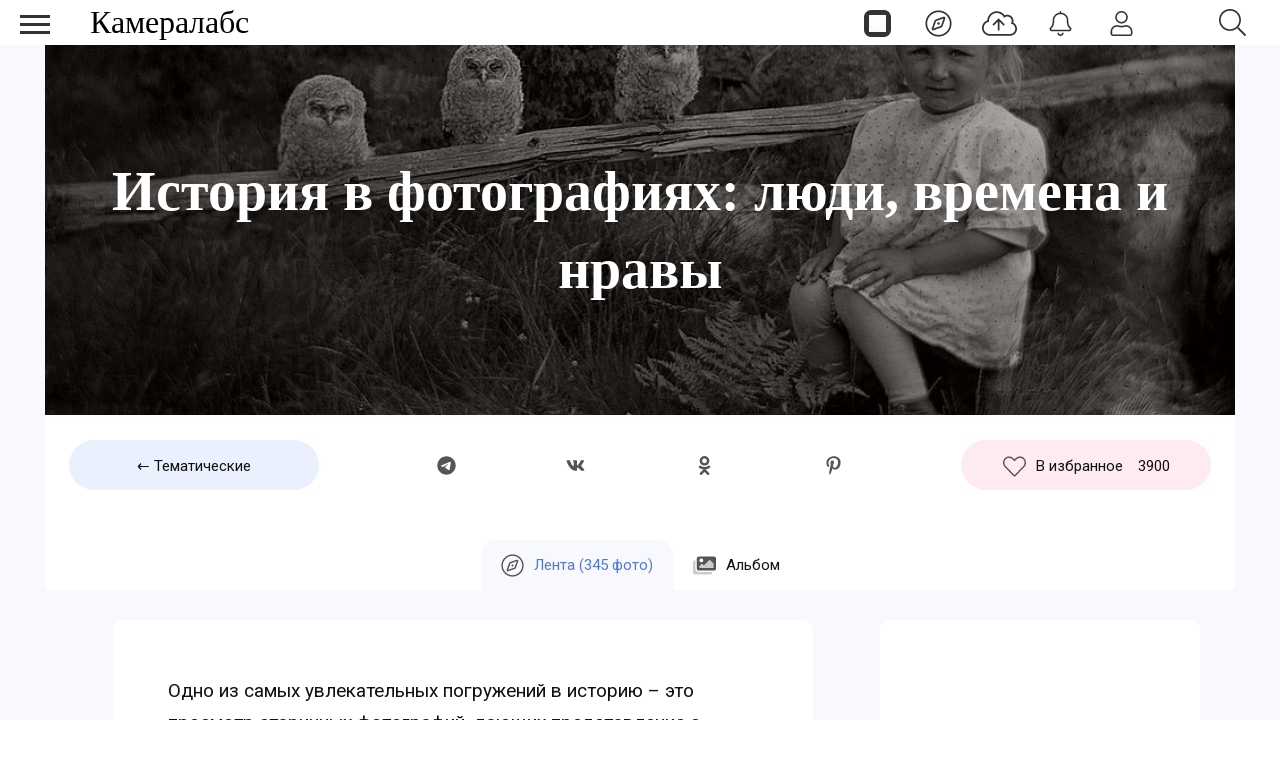

--- FILE ---
content_type: text/html; charset=utf-8
request_url: https://cameralabs.org/aeon/istoriia-foto
body_size: 23004
content:
<!DOCTYPE html>
<html lang="ru">
<head>
<meta charset="utf-8">
<link rel="preconnect" href="https://fonts.googleapis.com">
<link rel="preconnect" href="https://fonts.gstatic.com" crossorigin>
<link href="https://fonts.googleapis.com/css2?family=Roboto:ital,wght@0,400;0,500;1,400;1,500&display=swap" rel="stylesheet">
<link rel="preconnect" href="//mc.yandex.ru" crossorigin>
<link rel="preconnect" href="//yandex.ru" crossorigin>
<link rel="preconnect" href="//yastatic.net" crossorigin>
<link rel="preconnect" href="//avatars.mds.yandex.net" crossorigin>
<link rel="preconnect" href="//www.googletagmanager.com" crossorigin>
<link rel="preconnect" href="//www.google.com" crossorigin>
<link rel="preconnect" href="//www.gstatic.com" crossorigin>
<link rel="stylesheet preload prefetch" as="style" href="/templates/css/labs.css?af5g4jlio7to1p7l9eae8da0811=1" type="text/css" crossorigin="anonymous">
<link rel="stylesheet preload prefetch" as="style" href="/templates/css/style.min.css?af5g4jlio7to1p7l9eae8da0811=1" type="text/css" crossorigin="anonymous">
<meta name="viewport" content="width=device-width, initial-scale=1, maximum-scale=2.0">
<meta name="robots" content="index,follow,max-image-preview:large" />
	<meta name="description" content="345 фото в альбоме — Одно из самых увлекательных погружений в историю – это просмотр старинных фотографий, дающих представление о знаковых событиях,..." />
	<title>История в фотографиях: люди, времена и нравы (345 фото) — Тематические подборки фотографий на Камералабс</title>
	<link href="https://cameralabs.org/aeon/istoriia-foto" rel="canonical" />
	<link href="https://cameralabs.org/aeonmedia/zenfoto/1816/32220/devochka-i-sovyata-shvetsiya-1925-fotograf-oskar-yaren-oskar-jaren_large.jpg" rel="preload" as="image" />
	<style>
#gkTop1 {margin-top: 50px!important;} #es .without-cover .es-profile-header__avatar-wrap>a { width: 100%; height: auto; } #es .es-profile-header { max-width: 100%; margin: 0 auto; } #es .es-profile-header__action-toolbar .o-btn-group:not(:first-child) {margin-left: 0; margin-right: 10px; } #es .es-video-meta {display: flex; align-items: center; justify-content: center;} #es .es-story.is-story-selection .es-story-panel-button--label {display: none;} .no-cover {background-position: 0% 50%!important;}#es.view-pages div#listsheetswitch {margin: 15px auto;}#es .es-photos.photos-1.es-stream-photos.pattern-tile .lentaphototitle {margin-bottom: 20px;margin-top: 20px;padding: 0;font-size: 17px!important;} #es .es-stream-embed__title {font-size: 21px;padding: 15px 0 20px}#gkContentWrap { width: 100%; margin: 0 0 0 0%;}
.gkPage { max-width: 1920px; }

	</style>
	<meta property="article:author" content="Татьяна Тиора"/>
	<meta property="article:section" content="Тематические"/>
	<meta property="yandex_recommendations_category" content="Тематические" />
	<meta property="og:site_name" content="Камералабс" />
	<meta property="og:type" content="article" />
	<meta property="og:title" content="История в фотографиях: люди, времена и нравы (345 фото) — Тематические / Камералабс" />
	<meta property="og:description" content="345 фото в альбоме — Одно из самых увлекательных погружений в историю – это просмотр старинных фотографий, дающих представление о знаковых событиях,..." />
	<meta property="og:image" content="https://cameralabs.org/aeonmedia/zenfoto/1816/32220/devochka-i-sovyata-shvetsiya-1925-fotograf-oskar-yaren-oskar-jaren_large.jpg"/>
	<meta property="og:url" content="https://cameralabs.org/aeon/istoriia-foto" />
	<meta property="yandex_recommendations_title" content="История в фотографиях: люди, времена и нравы" />
	<meta property="yandex_recommendations_image" content="https://cameralabs.org/aeonmedia/zenfoto/1816/32220/devochka-i-sovyata-shvetsiya-1925-fotograf-oskar-yaren-oskar-jaren_thumbnail.jpg" />
	<meta property="yandex_recommendations_tag" content="aeonpubli" />
	<meta property="yandex_recommendations_tag" content="foto" />
	<!--noindex -->
<script>
window.es = {
"environment": "production","rootUrl": "https://cameralabs.org","ajaxUrl": "https://cameralabs.org/?option=com_easysocial","baseUrl": "https://cameralabs.org/?option=com_easysocial","locationLanguage": "ru-RU","gmapsApiKey": "","requireGmaps": false,"token": "f097e6effa3e8b18dd1cc3bb9f0884ad","mobile": false,"appendTitle": "none","siteName": "Cameralabs","locale": "ru-RU","momentLang": "ru","direction": "ltr","ios": false,"android": false,"tablet": false,"isHttps": true,"version": "73ee45a029f5bc0e36fdf5699a0b5203","scriptVersioning": true
};
</script>
<!--/noindex -->
	<script src="/templates/js/jquery.min.js?5mo10af9efe4m50vme8da90702=1"></script><script src="/templates/js/site-4.0.7.min.js?5mo10af9efe4m50vme8da90702=1"></script>
	
	<script>

//<![CDATA[

	EasySocial.module("init", function($) {

	this.resolve();

	

	

}).done();


//]]>

</script>

<link rel="apple-touch-icon" sizes="180x180" href="/icons/apple-touch-icon.png?0905">
<link rel="icon" type="image/png" sizes="32x32" href="/icons/favicon-32x32.png?0905">
<link rel="icon" type="image/png" sizes="16x16" href="/icons/favicon-16x16.png?0905">
<link rel="manifest" href="/site.webmanifest?0905">
<link rel="mask-icon" href="/icons/safari-pinned-tab.svg?0905" color="#5bbad5">
<link rel="shortcut icon" href="/icons/favicon.ico?0905">
<meta name="apple-mobile-web-app-title" content="Cameralabs">
<meta name="application-name" content="Cameralabs">
<meta name="msapplication-TileColor" content="#bab7ff">
<meta name="msapplication-config" content="/browserconfig.xml?0905">
<meta name="theme-color" content="#ffffff">
<link rel="stylesheet" href="/templates/css/small.desktop.css?af5g4jlio7to1p7l9eae8da0811=1" media="(max-width: 1350px)">
<link rel="stylesheet" href="/templates/css/tablet.css?af5g4jlio7to1p7l9eae8da0811=1" media="(max-width: 1100px)">
<link rel="stylesheet" href="/templates/css/small.tablet.css?af5g4jlio7to1p7l9eae8da0811=1" media="(max-width: 820px)">
<link rel="stylesheet" href="/templates/css/mobile.css?af5g4jlio7to1p7l9eae8da0811=1" media="(max-width: 640px)">
<meta name="p:domain_verify" content="826755a1a5be950cccd524d9c29106a3">
<meta name="google-site-verification" content="dgBUC9Sk-bG7FCSpOsUqtpTzrjdzIx_Kw230bwF7dBo" />
<meta name="yandex-verification" content="964c23ec48aedacc">
<script async src='https://yandex.ru/ads/system/header-bidding.js'></script>
<script> var adfoxBiddersMap = { "myTarget": "3376245" }; var adUnits = [ { "code": "adfox_175253177838065415", "codeType": "combo", "sizes": [[640, 360], [640, 250], [580, 400], [336, 280]], "bids": [ { "bidder": "myTarget", "params": { "placementId": "1909838" } } ] }, { "code": "adfox_17525317935535415", "codeType": "combo", "sizes": [[ 340, 255 ], [ 336, 280 ], [ 300, 300 ], [ 300, 250 ]], "bids": [ { "bidder": "myTarget", "params": { "placementId": "1909848" } } ] }, { "code": "adfox_175254811937925415", "codeType": "combo", "sizes": [[640, 360], [640, 250], [580, 400], [336, 280]], "bids": [ { "bidder": "myTarget", "params": { "placementId": "1909840" } } ] }, { "code": "adfox_175254816194615415", "codeType": "combo", "sizes": [[ 340, 255 ], [ 336, 280 ], [ 300, 300 ], [ 300, 250 ]], "bids": [ { "bidder": "myTarget", "params": { "placementId": "1909850" } } ] }, { "code": "adfox_175255066016045415", "codeType": "combo", "sizes": [[640, 360], [640, 250], [580, 400], [336, 280]], "bids": [ { "bidder": "myTarget", "params": { "placementId": "1909842" } } ] }, { "code": "adfox_175255069136585415", "codeType": "combo", "sizes": [[ 340, 255 ], [ 336, 280 ], [ 300, 300 ], [ 300, 250 ]], "bids": [ { "bidder": "myTarget", "params": { "placementId": "1909852" } } ] }, { "code": "adfox_175255070420065415", "codeType": "combo", "sizes": [[640, 360], [640, 250], [580, 400], [336, 280]], "bids": [ { "bidder": "myTarget", "params": { "placementId": "1909844" } } ] }, { "code": "adfox_175255071970075415", "codeType": "combo", "sizes": [[ 340, 255 ], [ 336, 280 ], [ 300, 300 ], [ 300, 250 ]], "bids": [ { "bidder": "myTarget", "params": { "placementId": "1909854" } } ] }, { "code": "adfox_17525507358425415", "codeType": "combo", "sizes": [[640, 360], [640, 250], [580, 400], [336, 280]], "bids": [ { "bidder": "myTarget", "params": { "placementId": "1909846" } } ] }, { "code": "adfox_175255074830545415", "codeType": "combo", "sizes": [[ 340, 255 ], [ 336, 280 ], [ 300, 300 ], [ 300, 250 ]], "bids": [ { "bidder": "myTarget", "params": { "placementId": "1909856" } } ] }, { "code": "adfox_175253166782235415", "codeType": "combo", "bids": [ { "bidder": "myTarget", "params": { "placementId": "1205037" } } ] }, { "code": "adfox_175253855906775415", "codeType": "combo", "bids": [ { "bidder": "myTarget", "params": { "placementId": "1205150" } } ] }, { "code": "adfox_175253860596895415", "codeType": "combo", "bids": [ { "bidder": "myTarget", "params": { "placementId": "1579645" } } ] } ]; var userTimeout = 1000; window.YaHeaderBiddingSettings = { biddersMap: adfoxBiddersMap, adUnits: adUnits, timeout: userTimeout, }; </script>
<script>window.yaContextCb = window.yaContextCb || []</script>
<script src='https://yandex.ru/ads/system/context.js' async></script>  
</head>
<body  data-tablet-width="1024" data-mobile-width="640" data-layout="center">
<!--noindex -->
<div id="es" class="aeondocker is-top "
data-docker data-position="top"
data-docker-guest="1"
data-docker-userid="0"
data-docker-notification-load="0"
data-docker-notification-interval="60"
>
<div class="docker-popup-container">
<a data-es-provide="tooltip" data-placement="auto" data-original-title="Страницы" aria-label="Страницы" class="btn btn-docker" href="/aeon">
<div class="aeonmen aeonmentop aeonlogos"></div>
</a>
</div>
<div class="docker-popup-container">
<a data-es-provide="tooltip" data-placement="auto" data-original-title="Лента" aria-label="Лента" class="btn btn-docker" href="/lenta">
<div class="aeonmen aeonmentop aeoncompas"></div>
</a>
</div>
<div class="docker-popup-container">
<a data-es-provide="tooltip" data-placement="auto" data-original-title="Добавить фото" aria-label="Добавить фото" href="javascript:void(0);" class="btn btn-docker btn-quickpost" data-es-pages-like>
<div class="aeonmen aeonmentop postdao"></div>
</a>
</div>
<div class="docker-popup-container">
<a data-es-provide="tooltip" data-placement="auto" data-original-title="Уведомления" aria-label="Уведомления" href="javascript:void(0);" class="btn btn-docker btn-notifications" data-es-pages-like>
<div class="aeonmen aeonmentop aeonnotif"></div>
</a>
</div>
<div class="docker-popup-container">
<a data-es-provide="tooltip" data-placement="auto" data-original-title="Войти" aria-label="Войти" href="javascript:void(0);" class="btn btn-docker btn-docker-menu" data-es-pages-like>
<div class="aeonmen aeonmentop aeonlogin"></div>
</a>
</div>
</div>
<!--/noindex -->
<header id="gkHeader">
<div id="gkHeaderNav">
<div id="gkLogo" class="text">
<a href="https://cameralabs.org/"><span>Камералабс</span>
</a>
</div>
<!--noindex -->
<div id="gkSearchBtn" onclick="show('gkSearch')" class="aeonmentop aeonpoisk"></div>
<div id="gkSearch" style="display:none">
<div class="poiskforma"><div class="gcse-searchbox-only"></div></div>
<script>
EasySocial
.require()
.script( 'site/search/toolbar' )
.done(function($){
$( '[data-mod-search]' ).implement( EasySocial.Controller.Search.Toolbar );
});
</script>
<div id="es" class="mod-es mod-es-search">
<div class="mod-bd" data-es-search>
<form action="https://cameralabs.org?q=" name="search" method="post">
<div class="o-input-group" data-mod-search>
<div class="search-filters">
<input type="text" name="q" data-search-query value="" class="o-form-control" autocomplete="off" data-nav-search-input placeholder="Поиск">
<div class="search-filters-btn" data-filters-wrapper>
<div class="mod-es-search__filter-item">
<div class="o-checkbox">
<input type="checkbox" name="filtertypes[]" id="mod-search-type-129819" value="129819-photos"
data-search-filtertypes
/>
<label for="mod-search-type-129819">Фото / Постеры</label>
</div>
</div>
<div class="mod-es-search__filter-item">
<div class="o-checkbox">
<input type="checkbox" name="filtertypes[]" id="mod-search-type-129968" value="129968-pages"
data-search-filtertypes
/>
<label for="mod-search-type-129968">Страницы</label>
</div>
</div>
<div class="mod-es-search__filter-item">
<div class="o-checkbox">
<input type="checkbox" name="filtertypes[]" id="mod-search-type-129987" value="129987-videos"
data-search-filtertypes
/>
<label for="mod-search-type-129987">Кино</label>
</div>
</div>
</div>
</div>
<div class="es-searchbtn">
<button class="btnsearch"><i class="aeonmen aeonmentop aeonpoisk"></i></button>
</div>
</div>
<input type="hidden" name="Itemid" value="4460" />
<input type="hidden" name="option" value="com_easysocial" />
<input type="hidden" name="controller" value="search" />
<input type="hidden" name="task" value="query" />
<input type="hidden" name="73e01c745af0b1a17e1cb493716882c5" value="1" />
</form>
</div>
</div>
</div>
<!--/noindex -->
</div>
</header>
<!--noindex -->
<input type="checkbox" id="hmt" checked="checked" class="labs-menu-ticker" aria-hidden="true">
<label title="Меню" class="aeonmenum" for="hmt" aria-hidden="true" aria-label="Меню">
<span class="aeonmenuone"></span>
<span class="aeonmenus"></span>
<span class="aeonmenut"></span>
</label>
<!--/noindex -->
<nav class="labs-menu">
<div class="overthrow">
<div id="menu-top">
<div class="box menu"><div class="content"><ul class="nav menu mod-list">
<li class="item-4184"><a href="/lenta" class="aeonmenusvg aeonlentasvg">Лента</a></li><li class="item-3355"><a href="/aeon" class="aeonmenusvg aeonpagesvg">Страницы</a></li><li class="item-4579"><a href="/aeon/film-2025/film" class="menuavatar"><img src="https://cameralabs.org/aeonmedia/zenavatar/film-2025.jpg" alt="Фильмы 2025" loading="lazy" decoding="async" class="menuavatarimg" /><span class="image-title">Фильмы 2025</span></a></li><li class="item-4585"><a href="/aeon/serial-2025/film" class="menuavatar"><img src="https://cameralabs.org/aeonmedia/zenavatar/serial-2025.jpg" alt="Сериалы 2025" loading="lazy" decoding="async" class="menuavatarimg" /><span class="image-title">Сериалы 2025</span></a></li><li class="item-4172"><a href="/aeon/list/filmy" class="menuavatar"><img src="https://cameralabs.org/aeonmedia/zenavatar/topfilmavatar.jpg" alt="Подборки фильмов" loading="lazy" decoding="async" class="menuavatarimg" /><span class="image-title">Подборки фильмов</span></a></li><li class="item-4173"><a href="/aeon/list/serialy" class="menuavatar"><img src="https://cameralabs.org/aeonmedia/zenavatar/topserialavatar.jpg" alt="Подборки сериалов" loading="lazy" decoding="async" class="menuavatarimg" /><span class="image-title">Подборки сериалов</span></a></li><li class="item-4591"><a href="https://cameralabs.org/aeon/list/tema" class="menuavatar"><img src="https://cameralabs.org/aeonmedia/zenavatar/tema-avatar.jpg" alt="Подборки фото" loading="lazy" decoding="async" class="menuavatarimg" /><span class="image-title">Подборки фото</span></a></li><li class="item-4234"><a href="/aeon/cherno-beloe-foto" class="menuavatar"><img src="https://cameralabs.org/aeonmedia/zenavatar/cherno-beloe-foto.jpg" alt="Чёрно-белое настроение" loading="lazy" decoding="async" class="menuavatarimg" /><span class="image-title">Чёрно-белое настроение</span></a></li><li class="item-4241"><a href="/aeon/cinemafoto" class="menuavatar"><img src="https://cameralabs.org/aeonmedia/zenavatar/cinemafoto.jpg" alt="Кинематографичные фото" loading="lazy" decoding="async" class="menuavatarimg" /><span class="image-title">Кинематографичные фото</span></a></li><li class="item-4238"><a href="/aeon/renessans" class="menuavatar"><img src="https://cameralabs.org/aeonmedia/zenavatar/renessans.jpg" alt="Случайный ренессанс" loading="lazy" decoding="async" class="menuavatarimg" /><span class="image-title">Случайный ренессанс</span></a></li><li class="item-4240"><a href="/aeon/chestnoe-foto" class="menuavatar"><img src="https://cameralabs.org/aeonmedia/zenavatar/chestnoe-foto.jpg" alt="Уличная фотография" loading="lazy" decoding="async" class="menuavatarimg" /><span class="image-title">Уличная фотография</span></a></li><li class="item-4237"><a href="/aeon/strannyi-tcvet" class="menuavatar"><img src="https://cameralabs.org/aeonmedia/zenavatar/strannyi-tcvet.jpg" alt="Странный цвет" loading="lazy" decoding="async" class="menuavatarimg" /><span class="image-title">Странный цвет</span></a></li><li class="item-1654"><a href="/vdochnovenie" >Вдохновение (блог)</a></li><li class="item-4176"><a href="/aeon/list/fotografy" >Фотографы</a></li><li class="item-4182"><a href="/aeon/list/fotoarhiv" >Фотоархивы</a></li><li class="item-4243"><a href="/aeon/list/interesnoe-foto" >Интересное фото</a></li><li class="item-4349"><a href="/aeon/list/fotoproekt" >Фотопроекты</a></li><li class="item-4502"><a href="/aeon/list/poster" >Постеры</a></li><li class="item-1712 divider deeper parent"><span class="separator ">•••</span>
<ul class="nav-child unstyled small"><li class="item-3459"><a href="https://cameralabs.org/o-cameralabs" >О проекте</a></li><li class="item-4572"><a href="https://cameralabs.org//fundraise" >Поддержать проект ❤️</a></li><li class="item-3807"><a href="/cameralabs-aeon" >О платформе</a></li><li class="item-4353"><a href="/gid-fotoproekt" >Добавить фотопроект</a></li><li class="item-4251"><a href="https://cameralabs.org/confidential" >Конфиденциальность</a></li><li class="item-2411"><a href="https://zen.yandex.ru/cameralabs" rel="noopener noreferrer nofollow" target="_blank">Канал Яндекс Дзен</a></li><li class="item-3360"><a href="https://t.me/cameralabs_journal" rel="noopener noreferrer nofollow" target="_blank">Канал Телеграм</a></li><li class="item-3357"><a href="https://vk.com/cameralab" rel="noopener noreferrer nofollow" target="_blank">Страница Вконтакте</a></li><li class="item-3359"><a href="https://www.pinterest.com/cameralab/" rel="noopener noreferrer nofollow" target="_blank">Страница Pinterest</a></li></ul></li></ul>
<script type="text/javascript">
$(function() {
$('.nav [href]').each(function() {
if (this.href == window.location.href) {
$(this).addClass('active');
}
});
});
</script></div></div>
</div>
</div>
</nav>
<div class="zeon">
<div id="gkPageContent" class="gkPage">
<section id="gkContent">
<div class="flexzeon">
<div id="gkContentWrap">
<section id="gkMainbody">
<div id="es" class="es-frontend es-main  view-pages layout-item is-desktop" data-es-structure>
<article itemscope itemtype="https://schema.org/Article" class="es-profile" data-es-page data-id="168">
<header class="es-profile-header">
<img fetchpriority="high" class="page-main-img" style="object-position: 0% 100%;" src="https://cameralabs.org/aeonmedia/zenfoto/1816/32220/devochka-i-sovyata-shvetsiya-1925-fotograf-oskar-yaren-oskar-jaren_large.jpg" width="1280" height="720" alt="История в фотографиях: люди, времена и нравы">
<h1 itemprop="headline" class="aeonpagetitle">
История в фотографиях: люди, времена и нравы</h1>
<meta itemprop="copyrightHolder" content="Cameralabs.org">
<meta itemprop="inLanguage" content="ru">
<meta itemprop="name" content="История в фотографиях: люди, времена и нравы (345 фото) — Тематические / Камералабс">
<link itemprop="image" href="https://cameralabs.org/aeonmedia/zenfoto/1816/32220/devochka-i-sovyata-shvetsiya-1925-fotograf-oskar-yaren-oskar-jaren_large.jpg">
<link itemprop="url" href="https://cameralabs.org/aeon/istoriia-foto">
<meta itemprop="dateCreated" content="2020-04-28T21:16:03+03:00">
<meta itemprop="datePublished" content="2020-04-28T21:16:03+03:00">
<meta itemprop="dateModified" content="2020-04-28T21:16:03+03:00">
<span itemscope="itemscope" itemprop="author" itemtype="https://schema.org/Person">
<meta itemprop="name" content="Татьяна Тиора">
<link itemprop="url" href="https://cameralabs.org/a/tiora">
</span>
<meta itemprop="articleSection" content="Тематические">
<meta itemprop="description" content="345 фото в альбоме — Одно из самых увлекательных погружений в историю – это просмотр старинных фотографий, дающих представление о знаковых событиях,...">
<script type="application/ld+json">{
"@context": "https://schema.org",
"@type":"Article",
"name":"История в фотографиях: люди, времена и нравы (345 фото) — Тематические / Камералабс",
"url":"https://cameralabs.org/aeon/istoriia-foto",
"headline":"История в фотографиях: люди, времена и нравы",
"articleSection":"Тематические",
"description":"345 фото в альбоме — Одно из самых увлекательных погружений в историю – это просмотр старинных фотографий, дающих представление о знаковых событиях,...",
"thumbnailUrl":"https://cameralabs.org/aeonmedia/zenfoto/1816/32220/devochka-i-sovyata-shvetsiya-1925-fotograf-oskar-yaren-oskar-jaren_large.jpg",
"dateCreated": "2020-04-28T21:16:03+03:00",
"datePublished":"2020-04-28T21:16:03+03:00",
"dateModified":"2020-04-28T21:16:03+03:00",
"author":{"@type":"Person","name":"Татьяна Тиора","url":"https://cameralabs.org/a/tiora"},
"publisher":{"@type":"Organization","name":"Камералабс","logo":{"@type":"ImageObject","url":"https://cameralabs.org/icons/android-chrome-512x512.png","width":512,"height":512}},
"image":[{"@type":"ImageObject","representativeOfPage":"true","url":"https://cameralabs.org/aeonmedia/zenfoto/1816/32220/devochka-i-sovyata-shvetsiya-1925-fotograf-oskar-yaren-oskar-jaren_large.jpg"}]
}
</script>
<script type="application/ld+json">
{"@context":"https://schema.org","@type":"BreadcrumbList","itemListElement":[{"@type":"ListItem","position":1,"name":"Камералабс","item":"https://cameralabs.org/"},{"@type":"ListItem","position":2,"name":"Тематические","item":"https://cameralabs.org/aeon/list/tema"},{"@type":"ListItem","position":3,"name":"История в фотографиях: люди, времена и нравы","item":"https://cameralabs.org/aeon/istoriia-foto"}]}</script>
<!--noindex -->
<div aria-hidden="true" class="es-profile-header__action-wrap">
<div class="es-profile-header__action-toolbar" role="toolbar">
<div class="pageactions">
<div class="pagetitlecat">
<a class="btn btn-es-default-o btn-sm" href="https://cameralabs.org/aeon/list/tema">
← Тематические</a>
</div>
<div class="pageactionsocial">
<a href="javascript:void(0);" title="Телеграм" onclick="window.open('https://t.me/share/url?url=https://cameralabs.org/aeon/istoriia-foto','mywindow','width=500,height=500')"><i class="fa fa-telegram"></i></a>
<a href="javascript:void(0);" title="Вконтакте" onclick="window.open('https://vk.com/share.php?url=https://cameralabs.org/aeon/istoriia-foto','mywindow','width=500,height=500')"><i class="fa fa-vk"></i></a>
<a href="javascript:void(0);" title="Одноклассники" onclick="window.open('https://connect.ok.ru/dk?st.cmd=WidgetSharePreview&service=odnoklassniki&st.shareUrl=https://cameralabs.org/aeon/istoriia-foto','mywindow','width=500,height=500')"><i class="fa fa-odnoklassniki"></i></a>
<a href="javascript:void(0);" title="Pinterest" onclick="window.open('https://www.pinterest.com/pin/create/button/?url=https://cameralabs.org/aeon/istoriia-foto','mywindow','width=500,height=500')"><i class="fa fa-pinterest"></i></a>
</div>
<div class="actionlikepage">
<!--noindex -->
<a class="btn btn-es-default-o btn-sm" href="javascript:void(0);" data-es-pages-like data-id="168" data-page-reload="">
<span class="aeon__icon aeonicon aeonz"></span><span>В избранное<span class="pagetotalmembers">3900</span></span>
</a>
<!--/noindex --></div>
</div>
</div>
</div>
<div class="es-profile-header__meta">
<a class="o-nav__item-page" href="https://cameralabs.org/aeon/istoriia-foto">
<span class="aeon__icon aeonicon aeonstream"></span>
Лента (345 фото)</a>
<a class="o-nav__item-page" href="https://cameralabs.org/aeon/istoriia-foto/albom">
<span class="aeon__icon aeonicon aeonpagealbom"></span>
Альбом </a>
</div>
<!--/noindex -->
<script type="text/javascript">
$(function() {
$('.es-profile-header [href]').each(function() {
if (this.href == window.location.href) {
$(this).addClass('active');
}
});
});
</script>
</header>
<div class="es-container" data-es-container>
<div class="content es-content-wrap" data-wrapper>
<div data-contents>
<div class="album-main-content">
<div class="page-read-more"> 
<input id="page-read-more-checkbox" type="checkbox" class="page-read-more__checkbox" aria-hidden="true">
<div itemprop="articleBody" class="page-read-more__text"><p>Одно из самых увлекательных погружений в историю – это просмотр старинных фотографий, дающих представление о знаковых событиях, социально значимых явлениях, известных личностях, триумфах и трагедиях человечества прошлых лет.</p>
<p>Мир исторической фотографии богат и многообразен. Учитывая, что самый старый из сохранившихся снимков датируется 1827 годом, фотоархивы насчитывают около двух веков документирования человечества. Поскольку фотографию формирует синтез процессов наблюдения, выбора определённого времени, кадрирования, перспективы и химических реакций, нельзя исключить фотографа из запечатлённого на снимке события. Его присутствие отражается на выборе перспективы, освещения и всех технических и эстетических деталей, влияющих на результат. И всё же фотография куда менее предвзятый свидетель реальности, чем любой наблюдатель и устный рассказчик.</p>
<p>Каждый кадр имеет потенциал для предачи духа времени и формирования мнения о зафиксированных событиях – от легендарных и эпохальных до малоизвестных и даже невероятных. Некоторые сделаны знаменитыми документалистами своего времени, другие – неизвестными авторами. Они вызывают улыбку и ностальгию, пугают и интригуют, озадачивают и вдохновляют.</p></div>
<label for="page-read-more-checkbox" class="page-read-more__label" data-read-more="Читать ещё" data-read-less="Свернуть" aria-hidden="true"><i class="i-chevron i-chevron--down"></i></label>
</div>
<!--noindex -->
<div id="stickyaside" class="photoalbumaside">
<div class="stickyasideblock"><div class="stickyblock"><div style="height: 530px;padding: 10px;border-radius: 9px;background: #fff;" id="adfox_175253166782235415"></div></div></div></div>
<script> if (window.matchMedia("only screen and (min-device-width: 820px)").matches) { window.yaContextCb.push(() => { Ya.adfoxCode.create({ ownerId: 293565, sequentialLoading: true, containerId: "adfox_175253166782235415", params: { pp: "g", ps: "juzs", p2: "jnph" } }); }); setInterval(() => { window.Ya.adfoxCode.reload("adfox_175253166782235415", { onlyIfWasVisible: true }); }, 60000); }
</script>
<!--/noindex -->
</div>
<!--noindex -->
<div class="blocktop10albomstream articletextblock"><div class="articleblock"><div id="yandex_rtb_R-A-273272-31"></div><div id="yandex_rtb_R-A-273272-32"></div></div></div>
<script>window.yaContextCb.push(()=>{
if (window.matchMedia("only screen and (min-device-width: 640px)").matches) {
Ya.Context.AdvManager.render({
renderTo: "yandex_rtb_R-A-273272-31",
blockId: "R-A-273272-31"
})
} else {
Ya.Context.AdvManager.render({
renderTo: "yandex_rtb_R-A-273272-32",
blockId: "R-A-273272-32"
})	
}
})</script>
<!--/noindex -->
<!--noindex -->
<script>
$("document").ready(function() { var colors = new Array; $(".listswitch[rel='stylesheet']").each(function() { $(this).attr("disabled",true); }); $(".listswatch").click(function() { $(".listswatch").removeClass("listswatch_hi"); $(this).addClass("listswatch_hi"); var index = $(".listswatch").index(this); $(".listswitch[rel='stylesheet']").attr("disabled",true); $(".listswitch[rel='stylesheet']").eq(index).attr("disabled",false); $.cookie('cameralabs_listsheetswitch_idx', index, {expires: 1}); }); if ($.cookie('cameralabs_listsheetswitch_idx')) { var idx = $.cookie('cameralabs_listsheetswitch_idx'); $(".listswitch[rel='stylesheet']").eq(idx).attr("disabled",false); $(".listswatch").eq(idx).addClass("listswatch_hi"); } });
</script>
<link rel="stylesheet" class="listswitch" type="text/css" href="https://cameralabs.org/templates/css/lenta1.css?5fam3af9efe4m50vme8da0421=1" disabled="disabled"/>
<link rel="stylesheet" class="listswitch" type="text/css" href="https://cameralabs.org/templates/css/lenta2.css?5fam3af9efe4m50vme8da0421=1" disabled="disabled"/>
<link rel="stylesheet" class="listswitch" type="text/css" href="https://cameralabs.org/templates/css/lenta3.css?5fam3af9efe4m50vme8da0421=1" disabled="disabled"/>
<!--/noindex -->
<div class="es-streams " data-es-streams data-cluster="1" data-currentdate="2025-11-20 20:35:38" data-excludeids data-identifier="stream_691f7b9a0b41f">
<div id="listsheetswitch">
<div class="aeon__icon aeonicon aeongrid1 listswatch"></div>
<div class="aeon__icon aeonicon aeongrid2 listswatch"></div>
<div class="aeon__icon aeonicon aeongrid3 listswatch"></div>
</div>
<div class="clusterlentawrapfix">
<div data-updates-bar></div>
<div class="es-stream-pinned-divider t-hidden" data-stream-sticky-divider><span><i class="fa fa-thumbtack"></i> Прикреплённые публикации</span></div>
<ul class="es-stream-list is-sticky t-hidden" data-stream-sticky-list>
</ul>
<div class="es-stream-pinned-divider t-hidden" data-stream-recent-divider><span> Лента</span></div>
<ul class="es-stream-list" data-stream-list>
<li id="167855" class="es-stream-item  es-stream-fulles-context-photos"
data-id="167855" data-hidden="0" data-context="photos" data-actor="83" data-appid="" data-stream-item data-view="pages">
<figure class="es-stream" data-wrapper>
<!--noindex-->
<div class="es-stream-meta">
<div class="o-flag-streammeta">
<div class="o-flag__image-streammeta">
<div class="o-avatar-v2">
<a class="o-avatar-v2__content"
href="/a/tiora"
data-user-id="83"
data-popbox="module://easysocial/profile/popbox"
>
<img decoding="async" loading="lazy" src="https://cameralabs.org/aeonmedia/zenavatar/users/83/9d4fa68273b8769fbb585f42029de11e_medium.jpg" alt="Татьяна Тиора" width="40" height="40" />
</a>
</div></div>
<div class="o-flag__body-streammeta">
<div class="es-stream-title">
	<a href="/a/tiora" title="Татьяна Тиора"
data-popbox="module://easysocial/profile/popbox"
data-popbox-position="top-left"
data-user-id="83"
>
Татьяна Тиора</a><div class="aeon__icon aeonicon verifed"></div>
 >

<a href="/aeon/istoriia-foto"
>История в фотографиях: люди, времена и нравы</a>
</div>
<div class="es-stream-meta-footer">
</div>
</div>
</div>
</div>
<!--/noindex -->
<div class="es-stream-preview" data-preview>
<div class="es-photos photos-1 es-stream-photos pattern-tile"
data-es-photo-group="album:1817"
data-stream-item="0"
data-es-photo-streamid="167855"
>
<figure itemscope itemprop="associatedMedia" itemtype="http://schema.org/ImageObject" class="es-photo es-stream-photo">
<picture data-es-photo="54462" data-mode="cover">
<img itemprop="image" decoding="async" loading="lazy" src="https://cameralabs.org/aeonmedia/zenfoto/1817/54462/istoriya-v-fotografiyakh-lyudi-vremena-i-nravy_original.jpg" sizes="(min-width: 300px) 640px" srcset="https://cameralabs.org/aeonmedia/zenfoto/1817/54462/istoriya-v-fotografiyakh-lyudi-vremena-i-nravy_thumbnail.jpg 640w" alt="Первое бикини, 1953. Фотограф Ориоль Маспонс — История в фотографиях: люди, времена и нравы / Камералабс" width="1803" height="2326" data-orientation="portrait" onload="window.ESImage ? ESImage(this) : (window.ESImageList || (window.ESImageList=[])).push(this);" >
</picture>
<link itemprop="contentUrl" href="https://cameralabs.org/aeonmedia/zenfoto/1817/54462/istoriya-v-fotografiyakh-lyudi-vremena-i-nravy_original.jpg">
<meta itemprop="name" content="Первое бикини, 1953. Фотограф Ориоль Маспонс">
<meta itemprop="width" content="1803">
<meta itemprop="height" content="2326">
<figcaption class="lentaphototitle">Первое бикини, 1953. Фотограф Ориоль Маспонс<a title="Открыть оригинал в новом окне" class="es-photo-link" target="_blank" href="https://cameralabs.org/aeon/istoriia-foto/foto/54462-pervoe-bikini-1953-fotograf-oriol-maspons"><span class="es-icon-reaction es-icon-reaction--md es-icon-reaction--link"></span></a></figcaption>
</figure>
</div></div>
<!--noindex -->
<div class="es-stream-action-block">
<div class="es-stream-action-control">
<div class="commentflex" data-stream-actions>
<div class="es-actions">
<div class="es-actions-likes">
<div class="action-title-likes" data-action>
<div data-type="likes"><div class="es-reaction-option" data-es-likes-container data-id="167855" data-likes-type="stream" data-group="page" data-verb="upload" data-streamid="167855" data-clusterid="168" data-current="" data-default="like" data-default-text="Нравится" data-uri="L2Flb24vaXN0b3JpaWEtZm90bw==">
<a title="Нравится" href="javascript:void(0);" class="es-reaction-option__link  " data-es-likes="like" data-button-main>
<span class="es-icon-reaction es-icon-reaction--likes" data-button-main-icon></span>
</a>
</div></div>
</div>
<div class="es-reaction-stats " data-likes-content="stream-page-167855" data-id="167855" data-likes-type="stream" data-group="page" data-verb="upload">
<div class="es-reaction-icon-stat">
<div class="es-reaction-icon-stat__item " data-reaction-item="like" data-count="20" data-popbox="module://easysocial/likes/popbox" data-popbox-id="es" data-popbox-toggle="click" data-popbox-type="reaction" data-popbox-component="popbox-reaction-stats" data-popbox-offset="8" data-popbox-position="top-left" data-popbox-collision="none">
<div class="es-reaction-icon-stat__counter" data-reaction-counter="like">20</div>
</div>
</div>
</div></div>
<div class="es-actions-repost">
<div class="action-title-repost" data-action>
<a title="Репост" href="javascript:void(0);" data-type="repost" data-repost-action data-id="54462" data-element="photos" data-group="page" data-streamid="167855" data-clusterid="168" data-clustertype="page" data-viewname="pages"><span class="es-icon-reaction es-icon-reaction--sm es-icon-reaction--repost"></span></a>
</div>
<div class="action-title-repost-counter">
<a class="t-hidden" href="javascript:void(0);" data-es-repost-counter data-id="54462" data-element="photos.page" data-count="0" data-popbox="module://easysocial/repost/authors" data-popbox-toggle="click" >0</a>
</div>
</div>
</div>
<div class="es-actions__item es-actions__item-comment">
</div>
</div></div>
<div class="es-stream-sharecontrol"><div class="es-stream-preview-link"><a href="javascript:void(0);" class="stream-media-link" data-stream-context="photos" data-context-id="54462" data-cluster-id="168" data-cluster-type="page"><i class="es-icon-reaction es-icon-reaction--sm es-icon-reaction--share"></i></a></div></div>
</div>
<!--/noindex -->
</figure>
</li><li id="148792" class="es-stream-item  es-stream-fulles-context-photos"
data-id="148792" data-hidden="0" data-context="photos" data-actor="83" data-appid="" data-stream-item data-view="pages">
<figure class="es-stream" data-wrapper>
<!--noindex-->
<div class="es-stream-meta">
<div class="o-flag-streammeta">
<div class="o-flag__image-streammeta">
<div class="o-avatar-v2">
<a class="o-avatar-v2__content"
href="/aeon/istoriia-foto"
data-page-id="168"
data-id="168"
data-type="pages"
data-popbox="module://easysocial/cluster/popbox"
>
<img decoding="async" loading="lazy" src="https://cameralabs.org/aeonmedia/zenavatar/page/168/e75039ed0dba8ab95b8334d57be7e9ba_medium.jpg" alt="История в фотографиях: люди, времена и нравы" width="40" height="40" />
</a>
</div></div>
<div class="o-flag__body-streammeta">
<div class="es-stream-title">

<a href="/aeon/istoriia-foto"
>История в фотографиях: люди, времена и нравы</a>
</div>
<div class="es-stream-meta-footer">
</div>
</div>
</div>
</div>
<!--/noindex -->
<div class="es-stream-preview" data-preview>
<div class="es-photos photos-1 es-stream-photos pattern-tile"
data-es-photo-group="album:1817"
data-stream-item="0"
data-es-photo-streamid="148792"
>
<figure itemscope itemprop="associatedMedia" itemtype="http://schema.org/ImageObject" class="es-photo es-stream-photo">
<picture data-es-photo="48745" data-mode="cover">
<img itemprop="image" decoding="async" loading="lazy" src="https://cameralabs.org/aeonmedia/zenfoto/1817/48745/istoriya-v-fotografiyakh-lyudi-vremena-i-nravy_original.jpg" sizes="(min-width: 300px) 640px" srcset="https://cameralabs.org/aeonmedia/zenfoto/1817/48745/istoriya-v-fotografiyakh-lyudi-vremena-i-nravy_thumbnail.jpg 640w" alt="Пляжный отдых. Зандворт, Нидерланды, 1950-е. Фотограф Хенк Ньювенхейс — История в фотографиях: люди, времена и нравы / Камералабс" width="2048" height="2048" data-orientation="landscape" onload="window.ESImage ? ESImage(this) : (window.ESImageList || (window.ESImageList=[])).push(this);" >
</picture>
<link itemprop="contentUrl" href="https://cameralabs.org/aeonmedia/zenfoto/1817/48745/istoriya-v-fotografiyakh-lyudi-vremena-i-nravy_original.jpg">
<meta itemprop="name" content="Пляжный отдых. Зандворт, Нидерланды, 1950-е. Фотограф Хенк Ньювенхейс">
<meta itemprop="width" content="2048">
<meta itemprop="height" content="2048">
<figcaption class="lentaphototitle">Пляжный отдых. Зандворт, Нидерланды, 1950-е. Фотограф Хенк Ньювенхейс<a title="Открыть оригинал в новом окне" class="es-photo-link" target="_blank" href="https://cameralabs.org/aeon/istoriia-foto/foto/48745-plyazhnyj-otdykh-zandvort-niderlandy-1950-e-fotograf-khenk-nyuvenkhejs"><span class="es-icon-reaction es-icon-reaction--md es-icon-reaction--link"></span></a></figcaption>
</figure>
</div></div>
<!--noindex -->
<div class="es-stream-action-block">
<div class="es-stream-action-control">
<div class="commentflex" data-stream-actions>
<div class="es-actions">
<div class="es-actions-likes">
<div class="action-title-likes" data-action>
<div data-type="likes"><div class="es-reaction-option" data-es-likes-container data-id="148792" data-likes-type="stream" data-group="page" data-verb="upload" data-streamid="148792" data-clusterid="168" data-current="" data-default="like" data-default-text="Нравится" data-uri="L2Flb24vaXN0b3JpaWEtZm90bw==">
<a title="Нравится" href="javascript:void(0);" class="es-reaction-option__link  " data-es-likes="like" data-button-main>
<span class="es-icon-reaction es-icon-reaction--likes" data-button-main-icon></span>
</a>
</div></div>
</div>
<div class="es-reaction-stats " data-likes-content="stream-page-148792" data-id="148792" data-likes-type="stream" data-group="page" data-verb="upload">
<div class="es-reaction-icon-stat">
<div class="es-reaction-icon-stat__item " data-reaction-item="like" data-count="11" data-popbox="module://easysocial/likes/popbox" data-popbox-id="es" data-popbox-toggle="click" data-popbox-type="reaction" data-popbox-component="popbox-reaction-stats" data-popbox-offset="8" data-popbox-position="top-left" data-popbox-collision="none">
<div class="es-reaction-icon-stat__counter" data-reaction-counter="like">11</div>
</div>
</div>
</div></div>
<div class="es-actions-repost">
<div class="action-title-repost" data-action>
<a title="Репост" href="javascript:void(0);" data-type="repost" data-repost-action data-id="48745" data-element="photos" data-group="page" data-streamid="148792" data-clusterid="168" data-clustertype="page" data-viewname="pages"><span class="es-icon-reaction es-icon-reaction--sm es-icon-reaction--repost"></span></a>
</div>
<div class="action-title-repost-counter">
<a class="t-hidden" href="javascript:void(0);" data-es-repost-counter data-id="48745" data-element="photos.page" data-count="0" data-popbox="module://easysocial/repost/authors" data-popbox-toggle="click" >0</a>
</div>
</div>
</div>
<div class="es-actions__item es-actions__item-comment">
</div>
</div></div>
<div class="es-stream-sharecontrol"><div class="es-stream-preview-link"><a href="javascript:void(0);" class="stream-media-link" data-stream-context="photos" data-context-id="48745" data-cluster-id="168" data-cluster-type="page"><i class="es-icon-reaction es-icon-reaction--sm es-icon-reaction--share"></i></a></div></div>
</div>
<!--/noindex -->
</figure>
</li><li id="160436" class="es-stream-item  es-stream-fulles-context-photos"
data-id="160436" data-hidden="0" data-context="photos" data-actor="83" data-appid="" data-stream-item data-view="pages">
<figure class="es-stream" data-wrapper>
<!--noindex-->
<div class="es-stream-meta">
<div class="o-flag-streammeta">
<div class="o-flag__image-streammeta">
<div class="o-avatar-v2">
<a class="o-avatar-v2__content"
href="/aeon/istoriia-foto"
data-page-id="168"
data-id="168"
data-type="pages"
data-popbox="module://easysocial/cluster/popbox"
>
<img decoding="async" loading="lazy" src="https://cameralabs.org/aeonmedia/zenavatar/page/168/e75039ed0dba8ab95b8334d57be7e9ba_medium.jpg" alt="История в фотографиях: люди, времена и нравы" width="40" height="40" />
</a>
</div></div>
<div class="o-flag__body-streammeta">
<div class="es-stream-title">

<a href="/aeon/istoriia-foto"
>История в фотографиях: люди, времена и нравы</a>
</div>
<div class="es-stream-meta-footer">
</div>
</div>
</div>
</div>
<!--/noindex -->
<div class="es-stream-preview" data-preview>
<div class="es-photos photos-1 es-stream-photos pattern-tile"
data-es-photo-group="album:1817"
data-stream-item="0"
data-es-photo-streamid="160436"
>
<figure itemscope itemprop="associatedMedia" itemtype="http://schema.org/ImageObject" class="es-photo es-stream-photo">
<picture data-es-photo="51864" data-mode="cover">
<img itemprop="image" decoding="async" loading="lazy" src="https://cameralabs.org/aeonmedia/zenfoto/1817/51864/istoriya-v-fotografiyakh-lyudi-vremena-i-nravy_original.jpg" sizes="(min-width: 300px) 640px" srcset="https://cameralabs.org/aeonmedia/zenfoto/1817/51864/istoriya-v-fotografiyakh-lyudi-vremena-i-nravy_thumbnail.jpg 640w" alt="Кит Ричардс на сцене с виски и пивом во время американского турне Rolling Stones, 1972. Фотограф Итан Рассел — История в фотографиях: люди, времена и нравы / Камералабс" width="1488" height="1004" data-orientation="landscape" onload="window.ESImage ? ESImage(this) : (window.ESImageList || (window.ESImageList=[])).push(this);" >
</picture>
<link itemprop="contentUrl" href="https://cameralabs.org/aeonmedia/zenfoto/1817/51864/istoriya-v-fotografiyakh-lyudi-vremena-i-nravy_original.jpg">
<meta itemprop="name" content="Кит Ричардс на сцене с виски и пивом во время американского турне Rolling Stones, 1972. Фотограф Итан Рассел">
<meta itemprop="width" content="1488">
<meta itemprop="height" content="1004">
<figcaption class="lentaphototitle">Кит Ричардс на сцене с виски и пивом во время американского турне Rolling Stones, 1972. Фотограф Итан Рассел<a title="Открыть оригинал в новом окне" class="es-photo-link" target="_blank" href="https://cameralabs.org/aeon/istoriia-foto/foto/51864-kit-richards-na-stsene-s-viski-i-pivom-vo-vremya-amerikanskogo-turne-rolling-stones-1972-fotograf-itan-rassel"><span class="es-icon-reaction es-icon-reaction--md es-icon-reaction--link"></span></a></figcaption>
</figure>
</div></div>
<!--noindex -->
<div class="es-stream-action-block">
<div class="es-stream-action-control">
<div class="commentflex" data-stream-actions>
<div class="es-actions">
<div class="es-actions-likes">
<div class="action-title-likes" data-action>
<div data-type="likes"><div class="es-reaction-option" data-es-likes-container data-id="160436" data-likes-type="stream" data-group="page" data-verb="upload" data-streamid="160436" data-clusterid="168" data-current="" data-default="like" data-default-text="Нравится" data-uri="L2Flb24vaXN0b3JpaWEtZm90bw==">
<a title="Нравится" href="javascript:void(0);" class="es-reaction-option__link  " data-es-likes="like" data-button-main>
<span class="es-icon-reaction es-icon-reaction--likes" data-button-main-icon></span>
</a>
</div></div>
</div>
<div class="es-reaction-stats " data-likes-content="stream-page-160436" data-id="160436" data-likes-type="stream" data-group="page" data-verb="upload">
<div class="es-reaction-icon-stat">
<div class="es-reaction-icon-stat__item " data-reaction-item="like" data-count="11" data-popbox="module://easysocial/likes/popbox" data-popbox-id="es" data-popbox-toggle="click" data-popbox-type="reaction" data-popbox-component="popbox-reaction-stats" data-popbox-offset="8" data-popbox-position="top-left" data-popbox-collision="none">
<div class="es-reaction-icon-stat__counter" data-reaction-counter="like">11</div>
</div>
</div>
</div></div>
<div class="es-actions-repost">
<div class="action-title-repost" data-action>
<a title="Репост" href="javascript:void(0);" data-type="repost" data-repost-action data-id="51864" data-element="photos" data-group="page" data-streamid="160436" data-clusterid="168" data-clustertype="page" data-viewname="pages"><span class="es-icon-reaction es-icon-reaction--sm es-icon-reaction--repost"></span></a>
</div>
<div class="action-title-repost-counter">
<a class="t-hidden" href="javascript:void(0);" data-es-repost-counter data-id="51864" data-element="photos.page" data-count="0" data-popbox="module://easysocial/repost/authors" data-popbox-toggle="click" >0</a>
</div>
</div>
</div>
<div class="es-actions__item es-actions__item-comment">
</div>
</div></div>
<div class="es-stream-sharecontrol"><div class="es-stream-preview-link"><a href="javascript:void(0);" class="stream-media-link" data-stream-context="photos" data-context-id="51864" data-cluster-id="168" data-cluster-type="page"><i class="es-icon-reaction es-icon-reaction--sm es-icon-reaction--share"></i></a></div></div>
</div>
<!--/noindex -->
</figure>
</li><li id="145165" class="es-stream-item  es-stream-fulles-context-photos"
data-id="145165" data-hidden="0" data-context="photos" data-actor="83" data-appid="" data-stream-item data-view="pages">
<figure class="es-stream" data-wrapper>
<!--noindex-->
<div class="es-stream-meta">
<div class="o-flag-streammeta">
<div class="o-flag__image-streammeta">
<div class="o-avatar-v2">
<a class="o-avatar-v2__content"
href="/aeon/istoriia-foto"
data-page-id="168"
data-id="168"
data-type="pages"
data-popbox="module://easysocial/cluster/popbox"
>
<img decoding="async" loading="lazy" src="https://cameralabs.org/aeonmedia/zenavatar/page/168/e75039ed0dba8ab95b8334d57be7e9ba_medium.jpg" alt="История в фотографиях: люди, времена и нравы" width="40" height="40" />
</a>
</div></div>
<div class="o-flag__body-streammeta">
<div class="es-stream-title">

<a href="/aeon/istoriia-foto"
>История в фотографиях: люди, времена и нравы</a>
</div>
<div class="es-stream-meta-footer">
</div>
</div>
</div>
</div>
<!--/noindex -->
<div class="es-stream-preview" data-preview>
<div class="es-photos photos-1 es-stream-photos pattern-tile"
data-es-photo-group="album:1817"
data-stream-item="0"
data-es-photo-streamid="145165"
>
<figure itemscope itemprop="associatedMedia" itemtype="http://schema.org/ImageObject" class="es-photo es-stream-photo">
<picture data-es-photo="47699" data-mode="cover">
<img itemprop="image" decoding="async" loading="lazy" src="https://cameralabs.org/aeonmedia/zenfoto/1817/47699/istoriya-v-fotografiyakh-lyudi-vremena-i-nravy_original.jpg" sizes="(min-width: 300px) 640px" srcset="https://cameralabs.org/aeonmedia/zenfoto/1817/47699/istoriya-v-fotografiyakh-lyudi-vremena-i-nravy_thumbnail.jpg 640w" alt="Продавец сыра, 1920-е. Фотограф Борис Игнатович — История в фотографиях: люди, времена и нравы / Камералабс" width="720" height="467" data-orientation="landscape" onload="window.ESImage ? ESImage(this) : (window.ESImageList || (window.ESImageList=[])).push(this);" >
</picture>
<link itemprop="contentUrl" href="https://cameralabs.org/aeonmedia/zenfoto/1817/47699/istoriya-v-fotografiyakh-lyudi-vremena-i-nravy_original.jpg">
<meta itemprop="name" content="Продавец сыра, 1920-е. Фотограф Борис Игнатович">
<meta itemprop="width" content="720">
<meta itemprop="height" content="467">
<figcaption class="lentaphototitle">Продавец сыра, 1920-е. Фотограф Борис Игнатович<a title="Открыть оригинал в новом окне" class="es-photo-link" target="_blank" href="https://cameralabs.org/aeon/istoriia-foto/foto/47699-prodavets-syra-1920-e-fotograf-boris-ignatovich"><span class="es-icon-reaction es-icon-reaction--md es-icon-reaction--link"></span></a></figcaption>
</figure>
</div></div>
<!--noindex -->
<div class="es-stream-action-block">
<div class="es-stream-action-control">
<div class="commentflex" data-stream-actions>
<div class="es-actions">
<div class="es-actions-likes">
<div class="action-title-likes" data-action>
<div data-type="likes"><div class="es-reaction-option" data-es-likes-container data-id="145165" data-likes-type="stream" data-group="page" data-verb="upload" data-streamid="145165" data-clusterid="168" data-current="" data-default="like" data-default-text="Нравится" data-uri="L2Flb24vaXN0b3JpaWEtZm90bw==">
<a title="Нравится" href="javascript:void(0);" class="es-reaction-option__link  " data-es-likes="like" data-button-main>
<span class="es-icon-reaction es-icon-reaction--likes" data-button-main-icon></span>
</a>
</div></div>
</div>
<div class="es-reaction-stats " data-likes-content="stream-page-145165" data-id="145165" data-likes-type="stream" data-group="page" data-verb="upload">
<div class="es-reaction-icon-stat">
<div class="es-reaction-icon-stat__item " data-reaction-item="like" data-count="9" data-popbox="module://easysocial/likes/popbox" data-popbox-id="es" data-popbox-toggle="click" data-popbox-type="reaction" data-popbox-component="popbox-reaction-stats" data-popbox-offset="8" data-popbox-position="top-left" data-popbox-collision="none">
<div class="es-reaction-icon-stat__counter" data-reaction-counter="like">9</div>
</div>
</div>
</div></div>
<div class="es-actions-repost">
<div class="action-title-repost" data-action>
<a title="Репост" href="javascript:void(0);" data-type="repost" data-repost-action data-id="47699" data-element="photos" data-group="page" data-streamid="145165" data-clusterid="168" data-clustertype="page" data-viewname="pages"><span class="es-icon-reaction es-icon-reaction--sm es-icon-reaction--repost"></span></a>
</div>
<div class="action-title-repost-counter">
<a class="t-hidden" href="javascript:void(0);" data-es-repost-counter data-id="47699" data-element="photos.page" data-count="0" data-popbox="module://easysocial/repost/authors" data-popbox-toggle="click" >0</a>
</div>
</div>
</div>
<div class="es-actions__item es-actions__item-comment">
</div>
</div></div>
<div class="es-stream-sharecontrol"><div class="es-stream-preview-link"><a href="javascript:void(0);" class="stream-media-link" data-stream-context="photos" data-context-id="47699" data-cluster-id="168" data-cluster-type="page"><i class="es-icon-reaction es-icon-reaction--sm es-icon-reaction--share"></i></a></div></div>
</div>
<!--/noindex -->
</figure>
</li>
<!--noindex --><li class="es-stream-item lentapagestreamad">
<div class="lentapagestream"><div id="yandex_rtb_R-A-273272-33"></div><div id="yandex_rtb_R-A-273272-34"></div></div>
<script>window.yaContextCb.push(()=>{
if (window.matchMedia("only screen and (min-device-width: 640px)").matches) {
Ya.Context.AdvManager.render({
renderTo: "yandex_rtb_R-A-273272-33",
blockId: "R-A-273272-33"
})
} else {
Ya.Context.AdvManager.render({
renderTo: "yandex_rtb_R-A-273272-34",
blockId: "R-A-273272-34"
})	
}
})</script>
</li><!--/noindex -->
<li id="113076" class="es-stream-item  es-stream-fulles-context-photos"
data-id="113076" data-hidden="0" data-context="photos" data-actor="83" data-appid="" data-stream-item data-view="pages">
<figure class="es-stream" data-wrapper>
<!--noindex-->
<div class="es-stream-meta">
<div class="o-flag-streammeta">
<div class="o-flag__image-streammeta">
<div class="o-avatar-v2">
<a class="o-avatar-v2__content"
href="/aeon/istoriia-foto"
data-page-id="168"
data-id="168"
data-type="pages"
data-popbox="module://easysocial/cluster/popbox"
>
<img decoding="async" loading="lazy" src="https://cameralabs.org/aeonmedia/zenavatar/page/168/e75039ed0dba8ab95b8334d57be7e9ba_medium.jpg" alt="История в фотографиях: люди, времена и нравы" width="40" height="40" />
</a>
</div></div>
<div class="o-flag__body-streammeta">
<div class="es-stream-title">

<a href="/aeon/istoriia-foto"
>История в фотографиях: люди, времена и нравы</a>
</div>
<div class="es-stream-meta-footer">
</div>
</div>
</div>
</div>
<!--/noindex -->
<div class="es-stream-preview" data-preview>
<div class="es-photos photos-1 es-stream-photos pattern-tile"
data-es-photo-group="album:1817"
data-stream-item="0"
data-es-photo-streamid="113076"
>
<figure itemscope itemprop="associatedMedia" itemtype="http://schema.org/ImageObject" class="es-photo es-stream-photo">
<picture data-es-photo="37111" data-mode="cover">
<img itemprop="image" decoding="async" loading="lazy" src="https://cameralabs.org/aeonmedia/zenfoto/1817/37111/chtenie-pisma-na-parome-stambul-1963-fotograf-ara-gyuler_original.jpg" sizes="(min-width: 300px) 640px" srcset="https://cameralabs.org/aeonmedia/zenfoto/1817/37111/chtenie-pisma-na-parome-stambul-1963-fotograf-ara-gyuler_thumbnail.jpg 640w" alt="Чтение письма на пароме. Стамбул, 1963. Фотограф Ара Гюлер — История в фотографиях: люди, времена и нравы / Камералабс" width="944" height="1179" data-orientation="portrait" onload="window.ESImage ? ESImage(this) : (window.ESImageList || (window.ESImageList=[])).push(this);" >
</picture>
<link itemprop="contentUrl" href="https://cameralabs.org/aeonmedia/zenfoto/1817/37111/chtenie-pisma-na-parome-stambul-1963-fotograf-ara-gyuler_original.jpg">
<meta itemprop="name" content="Чтение письма на пароме. Стамбул, 1963. Фотограф Ара Гюлер">
<meta itemprop="width" content="944">
<meta itemprop="height" content="1179">
<figcaption class="lentaphototitle">Чтение письма на пароме. Стамбул, 1963. Фотограф Ара Гюлер<a title="Открыть оригинал в новом окне" class="es-photo-link" target="_blank" href="https://cameralabs.org/aeon/istoriia-foto/foto/37111-chtenie-pisma-na-parome-stambul-1963-fotograf-ara-gyuler"><span class="es-icon-reaction es-icon-reaction--md es-icon-reaction--link"></span></a></figcaption>
</figure>
</div></div>
<!--noindex -->
<div class="es-stream-action-block">
<div class="es-stream-action-control">
<div class="commentflex" data-stream-actions>
<div class="es-actions">
<div class="es-actions-likes">
<div class="action-title-likes" data-action>
<div data-type="likes"><div class="es-reaction-option" data-es-likes-container data-id="113076" data-likes-type="stream" data-group="page" data-verb="upload" data-streamid="113076" data-clusterid="168" data-current="" data-default="like" data-default-text="Нравится" data-uri="L2Flb24vaXN0b3JpaWEtZm90bw==">
<a title="Нравится" href="javascript:void(0);" class="es-reaction-option__link  " data-es-likes="like" data-button-main>
<span class="es-icon-reaction es-icon-reaction--likes" data-button-main-icon></span>
</a>
</div></div>
</div>
<div class="es-reaction-stats " data-likes-content="stream-page-113076" data-id="113076" data-likes-type="stream" data-group="page" data-verb="upload">
<div class="es-reaction-icon-stat">
<div class="es-reaction-icon-stat__item " data-reaction-item="like" data-count="12" data-popbox="module://easysocial/likes/popbox" data-popbox-id="es" data-popbox-toggle="click" data-popbox-type="reaction" data-popbox-component="popbox-reaction-stats" data-popbox-offset="8" data-popbox-position="top-left" data-popbox-collision="none">
<div class="es-reaction-icon-stat__counter" data-reaction-counter="like">12</div>
</div>
</div>
</div></div>
<div class="es-actions-repost">
<div class="action-title-repost" data-action>
<a title="Репост" href="javascript:void(0);" data-type="repost" data-repost-action data-id="37111" data-element="photos" data-group="page" data-streamid="113076" data-clusterid="168" data-clustertype="page" data-viewname="pages"><span class="es-icon-reaction es-icon-reaction--sm es-icon-reaction--repost"></span></a>
</div>
<div class="action-title-repost-counter">
<a class="t-hidden" href="javascript:void(0);" data-es-repost-counter data-id="37111" data-element="photos.page" data-count="0" data-popbox="module://easysocial/repost/authors" data-popbox-toggle="click" >0</a>
</div>
</div>
</div>
<div class="es-actions__item es-actions__item-comment">
</div>
</div></div>
<div class="es-stream-sharecontrol"><div class="es-stream-preview-link"><a href="javascript:void(0);" class="stream-media-link" data-stream-context="photos" data-context-id="37111" data-cluster-id="168" data-cluster-type="page"><i class="es-icon-reaction es-icon-reaction--sm es-icon-reaction--share"></i></a></div></div>
</div>
<!--/noindex -->
</figure>
</li><li id="97065" class="es-stream-item  es-stream-fulles-context-photos"
data-id="97065" data-hidden="0" data-context="photos" data-actor="83" data-appid="" data-stream-item data-view="pages">
<figure class="es-stream" data-wrapper>
<!--noindex-->
<div class="es-stream-meta">
<div class="o-flag-streammeta">
<div class="o-flag__image-streammeta">
<div class="o-avatar-v2">
<a class="o-avatar-v2__content"
href="/aeon/istoriia-foto"
data-page-id="168"
data-id="168"
data-type="pages"
data-popbox="module://easysocial/cluster/popbox"
>
<img decoding="async" loading="lazy" src="https://cameralabs.org/aeonmedia/zenavatar/page/168/e75039ed0dba8ab95b8334d57be7e9ba_medium.jpg" alt="История в фотографиях: люди, времена и нравы" width="40" height="40" />
</a>
</div></div>
<div class="o-flag__body-streammeta">
<div class="es-stream-title">

<a href="/aeon/istoriia-foto"
>История в фотографиях: люди, времена и нравы</a>
</div>
<div class="es-stream-meta-footer">
</div>
</div>
</div>
</div>
<!--/noindex -->
<div class="es-stream-preview" data-preview>
<div class="es-photos photos-1 es-stream-photos pattern-tile"
data-es-photo-group="album:1817"
data-stream-item="0"
data-es-photo-streamid="97065"
>
<figure itemscope itemprop="associatedMedia" itemtype="http://schema.org/ImageObject" class="es-photo es-stream-photo">
<picture data-es-photo="30480" data-mode="cover">
<img itemprop="image" decoding="async" loading="lazy" src="https://cameralabs.org/aeonmedia/zenfoto/1817/30480/okna-antikvarnogo-magazina-na-ulitse-lyulichan-pekin-1965-fotograf-mark-ribu_original.jpg" sizes="(min-width: 300px) 640px" srcset="https://cameralabs.org/aeonmedia/zenfoto/1817/30480/okna-antikvarnogo-magazina-na-ulitse-lyulichan-pekin-1965-fotograf-mark-ribu_thumbnail.jpg 640w" alt="Окна антикварного магазина на улице Люличан, Пекин, 1965. Фотограф Марк Рибу — История в фотографиях: люди, времена и нравы / Камералабс" width="1080" height="705" data-orientation="landscape" onload="window.ESImage ? ESImage(this) : (window.ESImageList || (window.ESImageList=[])).push(this);" >
</picture>
<link itemprop="contentUrl" href="https://cameralabs.org/aeonmedia/zenfoto/1817/30480/okna-antikvarnogo-magazina-na-ulitse-lyulichan-pekin-1965-fotograf-mark-ribu_original.jpg">
<meta itemprop="name" content="Окна антикварного магазина на улице Люличан, Пекин, 1965. Фотограф Марк Рибу">
<meta itemprop="width" content="1080">
<meta itemprop="height" content="705">
<figcaption class="lentaphototitle">Окна антикварного магазина на улице Люличан, Пекин, 1965. Фотограф Марк Рибу<a title="Открыть оригинал в новом окне" class="es-photo-link" target="_blank" href="https://cameralabs.org/aeon/istoriia-foto/foto/30480-okna-antikvarnogo-magazina-na-ulitse-lyulichan-pekin-1965-fotograf-mark-ribu"><span class="es-icon-reaction es-icon-reaction--md es-icon-reaction--link"></span></a></figcaption>
</figure>
</div></div>
<!--noindex -->
<div class="es-stream-action-block">
<div class="es-stream-action-control">
<div class="commentflex" data-stream-actions>
<div class="es-actions">
<div class="es-actions-likes">
<div class="action-title-likes" data-action>
<div data-type="likes"><div class="es-reaction-option" data-es-likes-container data-id="97065" data-likes-type="stream" data-group="page" data-verb="upload" data-streamid="97065" data-clusterid="168" data-current="" data-default="like" data-default-text="Нравится" data-uri="L2Flb24vaXN0b3JpaWEtZm90bw==">
<a title="Нравится" href="javascript:void(0);" class="es-reaction-option__link  " data-es-likes="like" data-button-main>
<span class="es-icon-reaction es-icon-reaction--likes" data-button-main-icon></span>
</a>
</div></div>
</div>
<div class="es-reaction-stats " data-likes-content="stream-page-97065" data-id="97065" data-likes-type="stream" data-group="page" data-verb="upload">
<div class="es-reaction-icon-stat">
<div class="es-reaction-icon-stat__item " data-reaction-item="like" data-count="10" data-popbox="module://easysocial/likes/popbox" data-popbox-id="es" data-popbox-toggle="click" data-popbox-type="reaction" data-popbox-component="popbox-reaction-stats" data-popbox-offset="8" data-popbox-position="top-left" data-popbox-collision="none">
<div class="es-reaction-icon-stat__counter" data-reaction-counter="like">10</div>
</div>
</div>
</div></div>
<div class="es-actions-repost">
<div class="action-title-repost" data-action>
<a title="Репост" href="javascript:void(0);" data-type="repost" data-repost-action data-id="30480" data-element="photos" data-group="page" data-streamid="97065" data-clusterid="168" data-clustertype="page" data-viewname="pages"><span class="es-icon-reaction es-icon-reaction--sm es-icon-reaction--repost"></span></a>
</div>
<div class="action-title-repost-counter">
<a class="" href="javascript:void(0);" data-es-repost-counter data-id="30480" data-element="photos.page" data-count="1" data-popbox="module://easysocial/repost/authors" data-popbox-toggle="click" >1</a>
</div>
</div>
</div>
<div class="es-actions__item es-actions__item-comment">
</div>
</div></div>
<div class="es-stream-sharecontrol"><div class="es-stream-preview-link"><a href="javascript:void(0);" class="stream-media-link" data-stream-context="photos" data-context-id="30480" data-cluster-id="168" data-cluster-type="page"><i class="es-icon-reaction es-icon-reaction--sm es-icon-reaction--share"></i></a></div></div>
</div>
<!--/noindex -->
</figure>
</li><li id="145047" class="es-stream-item  es-stream-fulles-context-photos"
data-id="145047" data-hidden="0" data-context="photos" data-actor="83" data-appid="" data-stream-item data-view="pages">
<figure class="es-stream" data-wrapper>
<!--noindex-->
<div class="es-stream-meta">
<div class="o-flag-streammeta">
<div class="o-flag__image-streammeta">
<div class="o-avatar-v2">
<a class="o-avatar-v2__content"
href="/aeon/istoriia-foto"
data-page-id="168"
data-id="168"
data-type="pages"
data-popbox="module://easysocial/cluster/popbox"
>
<img decoding="async" loading="lazy" src="https://cameralabs.org/aeonmedia/zenavatar/page/168/e75039ed0dba8ab95b8334d57be7e9ba_medium.jpg" alt="История в фотографиях: люди, времена и нравы" width="40" height="40" />
</a>
</div></div>
<div class="o-flag__body-streammeta">
<div class="es-stream-title">

<a href="/aeon/istoriia-foto"
>История в фотографиях: люди, времена и нравы</a>
</div>
<div class="es-stream-meta-footer">
</div>
</div>
</div>
</div>
<!--/noindex -->
<div class="es-stream-preview" data-preview>
<div class="es-photos photos-1 es-stream-photos pattern-tile"
data-es-photo-group="album:1817"
data-stream-item="0"
data-es-photo-streamid="145047"
>
<figure itemscope itemprop="associatedMedia" itemtype="http://schema.org/ImageObject" class="es-photo es-stream-photo">
<picture data-es-photo="47690" data-mode="cover">
<img itemprop="image" decoding="async" loading="lazy" src="https://cameralabs.org/aeonmedia/zenfoto/1817/47690/istoriya-v-fotografiyakh-lyudi-vremena-i-nravy_original.jpg" sizes="(min-width: 300px) 640px" srcset="https://cameralabs.org/aeonmedia/zenfoto/1817/47690/istoriya-v-fotografiyakh-lyudi-vremena-i-nravy_thumbnail.jpg 640w" alt="Катание на коньках. Кантон Берн, Швейцария, 1936. Фотограф Готтхард Шух — История в фотографиях: люди, времена и нравы / Камералабс" width="2000" height="871" data-orientation="landscape" onload="window.ESImage ? ESImage(this) : (window.ESImageList || (window.ESImageList=[])).push(this);" >
</picture>
<link itemprop="contentUrl" href="https://cameralabs.org/aeonmedia/zenfoto/1817/47690/istoriya-v-fotografiyakh-lyudi-vremena-i-nravy_original.jpg">
<meta itemprop="name" content="Катание на коньках. Кантон Берн, Швейцария, 1936. Фотограф Готтхард Шух">
<meta itemprop="width" content="2000">
<meta itemprop="height" content="871">
<figcaption class="lentaphototitle">Катание на коньках. Кантон Берн, Швейцария, 1936. Фотограф Готтхард Шух<a title="Открыть оригинал в новом окне" class="es-photo-link" target="_blank" href="https://cameralabs.org/aeon/istoriia-foto/foto/47690-katanie-na-konkakh-kanton-bern-shvejtsariya-1936-fotograf-gottkhard-shukh"><span class="es-icon-reaction es-icon-reaction--md es-icon-reaction--link"></span></a></figcaption>
</figure>
</div></div>
<!--noindex -->
<div class="es-stream-action-block">
<div class="es-stream-action-control">
<div class="commentflex" data-stream-actions>
<div class="es-actions">
<div class="es-actions-likes">
<div class="action-title-likes" data-action>
<div data-type="likes"><div class="es-reaction-option" data-es-likes-container data-id="145047" data-likes-type="stream" data-group="page" data-verb="upload" data-streamid="145047" data-clusterid="168" data-current="" data-default="like" data-default-text="Нравится" data-uri="L2Flb24vaXN0b3JpaWEtZm90bw==">
<a title="Нравится" href="javascript:void(0);" class="es-reaction-option__link  " data-es-likes="like" data-button-main>
<span class="es-icon-reaction es-icon-reaction--likes" data-button-main-icon></span>
</a>
</div></div>
</div>
<div class="es-reaction-stats " data-likes-content="stream-page-145047" data-id="145047" data-likes-type="stream" data-group="page" data-verb="upload">
<div class="es-reaction-icon-stat">
<div class="es-reaction-icon-stat__item " data-reaction-item="like" data-count="8" data-popbox="module://easysocial/likes/popbox" data-popbox-id="es" data-popbox-toggle="click" data-popbox-type="reaction" data-popbox-component="popbox-reaction-stats" data-popbox-offset="8" data-popbox-position="top-left" data-popbox-collision="none">
<div class="es-reaction-icon-stat__counter" data-reaction-counter="like">8</div>
</div>
</div>
</div></div>
<div class="es-actions-repost">
<div class="action-title-repost" data-action>
<a title="Репост" href="javascript:void(0);" data-type="repost" data-repost-action data-id="47690" data-element="photos" data-group="page" data-streamid="145047" data-clusterid="168" data-clustertype="page" data-viewname="pages"><span class="es-icon-reaction es-icon-reaction--sm es-icon-reaction--repost"></span></a>
</div>
<div class="action-title-repost-counter">
<a class="" href="javascript:void(0);" data-es-repost-counter data-id="47690" data-element="photos.page" data-count="1" data-popbox="module://easysocial/repost/authors" data-popbox-toggle="click" >1</a>
</div>
</div>
</div>
<div class="es-actions__item es-actions__item-comment">
</div>
</div></div>
<div class="es-stream-sharecontrol"><div class="es-stream-preview-link"><a href="javascript:void(0);" class="stream-media-link" data-stream-context="photos" data-context-id="47690" data-cluster-id="168" data-cluster-type="page"><i class="es-icon-reaction es-icon-reaction--sm es-icon-reaction--share"></i></a></div></div>
</div>
<!--/noindex -->
</figure>
</li><li id="98038" class="es-stream-item  es-stream-fulles-context-photos"
data-id="98038" data-hidden="0" data-context="photos" data-actor="83" data-appid="" data-stream-item data-view="pages">
<figure class="es-stream" data-wrapper>
<!--noindex-->
<div class="es-stream-meta">
<div class="o-flag-streammeta">
<div class="o-flag__image-streammeta">
<div class="o-avatar-v2">
<a class="o-avatar-v2__content"
href="/aeon/istoriia-foto"
data-page-id="168"
data-id="168"
data-type="pages"
data-popbox="module://easysocial/cluster/popbox"
>
<img decoding="async" loading="lazy" src="https://cameralabs.org/aeonmedia/zenavatar/page/168/e75039ed0dba8ab95b8334d57be7e9ba_medium.jpg" alt="История в фотографиях: люди, времена и нравы" width="40" height="40" />
</a>
</div></div>
<div class="o-flag__body-streammeta">
<div class="es-stream-title">

<a href="/aeon/istoriia-foto"
>История в фотографиях: люди, времена и нравы</a>
</div>
<div class="es-stream-meta-footer">
</div>
</div>
</div>
</div>
<!--/noindex -->
<div class="es-stream-preview" data-preview>
<div class="es-photos photos-1 es-stream-photos pattern-tile"
data-es-photo-group="album:1817"
data-stream-item="0"
data-es-photo-streamid="98038"
>
<figure itemscope itemprop="associatedMedia" itemtype="http://schema.org/ImageObject" class="es-photo es-stream-photo">
<picture data-es-photo="30734" data-mode="cover">
<img itemprop="image" decoding="async" loading="lazy" src="https://cameralabs.org/aeonmedia/zenfoto/1817/30734/don-kikhot-na-fonarnom-stolbe-1965-fotograf-alberto-korda_original.jpg" sizes="(min-width: 300px) 640px" srcset="https://cameralabs.org/aeonmedia/zenfoto/1817/30734/don-kikhot-na-fonarnom-stolbe-1965-fotograf-alberto-korda_thumbnail.jpg 640w" alt="Дон Кихот на фонарном столбе, 1965. Фотограф Альберто Корда — История в фотографиях: люди, времена и нравы / Камералабс" width="1173" height="1500" data-orientation="portrait" onload="window.ESImage ? ESImage(this) : (window.ESImageList || (window.ESImageList=[])).push(this);" >
</picture>
<link itemprop="contentUrl" href="https://cameralabs.org/aeonmedia/zenfoto/1817/30734/don-kikhot-na-fonarnom-stolbe-1965-fotograf-alberto-korda_original.jpg">
<meta itemprop="name" content="Дон Кихот на фонарном столбе, 1965. Фотограф Альберто Корда">
<meta itemprop="width" content="1173">
<meta itemprop="height" content="1500">
<figcaption class="lentaphototitle">Дон Кихот на фонарном столбе, 1965. Фотограф Альберто Корда<a title="Открыть оригинал в новом окне" class="es-photo-link" target="_blank" href="https://cameralabs.org/aeon/istoriia-foto/foto/30734-don-kikhot-na-fonarnom-stolbe-1965-fotograf-alberto-korda"><span class="es-icon-reaction es-icon-reaction--md es-icon-reaction--link"></span></a></figcaption>
</figure>
</div></div>
<!--noindex -->
<div class="es-stream-action-block">
<div class="es-stream-action-control">
<div class="commentflex" data-stream-actions>
<div class="es-actions">
<div class="es-actions-likes">
<div class="action-title-likes" data-action>
<div data-type="likes"><div class="es-reaction-option" data-es-likes-container data-id="98038" data-likes-type="stream" data-group="page" data-verb="upload" data-streamid="98038" data-clusterid="168" data-current="" data-default="like" data-default-text="Нравится" data-uri="L2Flb24vaXN0b3JpaWEtZm90bw==">
<a title="Нравится" href="javascript:void(0);" class="es-reaction-option__link  " data-es-likes="like" data-button-main>
<span class="es-icon-reaction es-icon-reaction--likes" data-button-main-icon></span>
</a>
</div></div>
</div>
<div class="es-reaction-stats " data-likes-content="stream-page-98038" data-id="98038" data-likes-type="stream" data-group="page" data-verb="upload">
<div class="es-reaction-icon-stat">
<div class="es-reaction-icon-stat__item " data-reaction-item="like" data-count="11" data-popbox="module://easysocial/likes/popbox" data-popbox-id="es" data-popbox-toggle="click" data-popbox-type="reaction" data-popbox-component="popbox-reaction-stats" data-popbox-offset="8" data-popbox-position="top-left" data-popbox-collision="none">
<div class="es-reaction-icon-stat__counter" data-reaction-counter="like">11</div>
</div>
</div>
</div></div>
<div class="es-actions-repost">
<div class="action-title-repost" data-action>
<a title="Репост" href="javascript:void(0);" data-type="repost" data-repost-action data-id="30734" data-element="photos" data-group="page" data-streamid="98038" data-clusterid="168" data-clustertype="page" data-viewname="pages"><span class="es-icon-reaction es-icon-reaction--sm es-icon-reaction--repost"></span></a>
</div>
<div class="action-title-repost-counter">
<a class="" href="javascript:void(0);" data-es-repost-counter data-id="30734" data-element="photos.page" data-count="1" data-popbox="module://easysocial/repost/authors" data-popbox-toggle="click" >1</a>
</div>
</div>
</div>
<div class="es-actions__item es-actions__item-comment">
</div>
</div></div>
<div class="es-stream-sharecontrol"><div class="es-stream-preview-link"><a href="javascript:void(0);" class="stream-media-link" data-stream-context="photos" data-context-id="30734" data-cluster-id="168" data-cluster-type="page"><i class="es-icon-reaction es-icon-reaction--sm es-icon-reaction--share"></i></a></div></div>
</div>
<!--/noindex -->
</figure>
</li><li id="95113" class="es-stream-item  es-stream-fulles-context-photos"
data-id="95113" data-hidden="0" data-context="photos" data-actor="83" data-appid="" data-stream-item data-view="pages">
<figure class="es-stream" data-wrapper>
<!--noindex-->
<div class="es-stream-meta">
<div class="o-flag-streammeta">
<div class="o-flag__image-streammeta">
<div class="o-avatar-v2">
<a class="o-avatar-v2__content"
href="/aeon/istoriia-foto"
data-page-id="168"
data-id="168"
data-type="pages"
data-popbox="module://easysocial/cluster/popbox"
>
<img decoding="async" loading="lazy" src="https://cameralabs.org/aeonmedia/zenavatar/page/168/e75039ed0dba8ab95b8334d57be7e9ba_medium.jpg" alt="История в фотографиях: люди, времена и нравы" width="40" height="40" />
</a>
</div></div>
<div class="o-flag__body-streammeta">
<div class="es-stream-title">

<a href="/aeon/istoriia-foto"
>История в фотографиях: люди, времена и нравы</a>
</div>
<div class="es-stream-meta-footer">
</div>
</div>
</div>
</div>
<!--/noindex -->
<div class="es-stream-preview" data-preview>
<div class="es-photos photos-1 es-stream-photos pattern-tile"
data-es-photo-group="album:1817"
data-stream-item="0"
data-es-photo-streamid="95113"
>
<figure itemscope itemprop="associatedMedia" itemtype="http://schema.org/ImageObject" class="es-photo es-stream-photo">
<picture data-es-photo="29890" data-mode="cover">
<img itemprop="image" decoding="async" loading="lazy" src="https://cameralabs.org/aeonmedia/zenfoto/1817/29890/negasimyj-svet-moskovskij-universitet-nochyu-1964-fotograf-vsevolod-tarasevich_original.jpg" sizes="(min-width: 300px) 640px" srcset="https://cameralabs.org/aeonmedia/zenfoto/1817/29890/negasimyj-svet-moskovskij-universitet-nochyu-1964-fotograf-vsevolod-tarasevich_thumbnail.jpg 640w" alt="Негасимый свет. Московский университет ночью, 1964. Фотограф Всеволод Тарасевич — История в фотографиях: люди, времена и нравы / Камералабс" width="865" height="1080" data-orientation="portrait" onload="window.ESImage ? ESImage(this) : (window.ESImageList || (window.ESImageList=[])).push(this);" >
</picture>
<link itemprop="contentUrl" href="https://cameralabs.org/aeonmedia/zenfoto/1817/29890/negasimyj-svet-moskovskij-universitet-nochyu-1964-fotograf-vsevolod-tarasevich_original.jpg">
<meta itemprop="name" content="Негасимый свет. Московский университет ночью, 1964. Фотограф Всеволод Тарасевич">
<meta itemprop="width" content="865">
<meta itemprop="height" content="1080">
<figcaption class="lentaphototitle">Негасимый свет. Московский университет ночью, 1964. Фотограф Всеволод Тарасевич<a title="Открыть оригинал в новом окне" class="es-photo-link" target="_blank" href="https://cameralabs.org/aeon/istoriia-foto/foto/29890-negasimyj-svet-moskovskij-universitet-nochyu-1964-fotograf-vsevolod-tarasevich"><span class="es-icon-reaction es-icon-reaction--md es-icon-reaction--link"></span></a></figcaption>
</figure>
</div></div>
<!--noindex -->
<div class="es-stream-action-block">
<div class="es-stream-action-control">
<div class="commentflex" data-stream-actions>
<div class="es-actions">
<div class="es-actions-likes">
<div class="action-title-likes" data-action>
<div data-type="likes"><div class="es-reaction-option" data-es-likes-container data-id="95113" data-likes-type="stream" data-group="page" data-verb="upload" data-streamid="95113" data-clusterid="168" data-current="" data-default="like" data-default-text="Нравится" data-uri="L2Flb24vaXN0b3JpaWEtZm90bw==">
<a title="Нравится" href="javascript:void(0);" class="es-reaction-option__link  " data-es-likes="like" data-button-main>
<span class="es-icon-reaction es-icon-reaction--likes" data-button-main-icon></span>
</a>
</div></div>
</div>
<div class="es-reaction-stats " data-likes-content="stream-page-95113" data-id="95113" data-likes-type="stream" data-group="page" data-verb="upload">
<div class="es-reaction-icon-stat">
<div class="es-reaction-icon-stat__item " data-reaction-item="like" data-count="16" data-popbox="module://easysocial/likes/popbox" data-popbox-id="es" data-popbox-toggle="click" data-popbox-type="reaction" data-popbox-component="popbox-reaction-stats" data-popbox-offset="8" data-popbox-position="top-left" data-popbox-collision="none">
<div class="es-reaction-icon-stat__counter" data-reaction-counter="like">16</div>
</div>
</div>
</div></div>
<div class="es-actions-repost">
<div class="action-title-repost" data-action>
<a title="Репост" href="javascript:void(0);" data-type="repost" data-repost-action data-id="29890" data-element="photos" data-group="page" data-streamid="95113" data-clusterid="168" data-clustertype="page" data-viewname="pages"><span class="es-icon-reaction es-icon-reaction--sm es-icon-reaction--repost"></span></a>
</div>
<div class="action-title-repost-counter">
<a class="t-hidden" href="javascript:void(0);" data-es-repost-counter data-id="29890" data-element="photos.page" data-count="0" data-popbox="module://easysocial/repost/authors" data-popbox-toggle="click" >0</a>
</div>
</div>
</div>
<div class="es-actions__item es-actions__item-comment">
</div>
</div></div>
<div class="es-stream-sharecontrol"><div class="es-stream-preview-link"><a href="javascript:void(0);" class="stream-media-link" data-stream-context="photos" data-context-id="29890" data-cluster-id="168" data-cluster-type="page"><i class="es-icon-reaction es-icon-reaction--sm es-icon-reaction--share"></i></a></div></div>
</div>
<!--/noindex -->
</figure>
</li><li id="126422" class="es-stream-item  es-stream-fulles-context-photos"
data-id="126422" data-hidden="0" data-context="photos" data-actor="83" data-appid="" data-stream-item data-view="pages">
<figure class="es-stream" data-wrapper>
<!--noindex-->
<div class="es-stream-meta">
<div class="o-flag-streammeta">
<div class="o-flag__image-streammeta">
<div class="o-avatar-v2">
<a class="o-avatar-v2__content"
href="/aeon/istoriia-foto"
data-page-id="168"
data-id="168"
data-type="pages"
data-popbox="module://easysocial/cluster/popbox"
>
<img decoding="async" loading="lazy" src="https://cameralabs.org/aeonmedia/zenavatar/page/168/e75039ed0dba8ab95b8334d57be7e9ba_medium.jpg" alt="История в фотографиях: люди, времена и нравы" width="40" height="40" />
</a>
</div></div>
<div class="o-flag__body-streammeta">
<div class="es-stream-title">

<a href="/aeon/istoriia-foto"
>История в фотографиях: люди, времена и нравы</a>
</div>
<div class="es-stream-meta-footer">
</div>
</div>
</div>
</div>
<!--/noindex -->
<div class="es-stream-preview" data-preview>
<div class="es-photos photos-1 es-stream-photos pattern-tile"
data-es-photo-group="album:1817"
data-stream-item="0"
data-es-photo-streamid="126422"
>
<figure itemscope itemprop="associatedMedia" itemtype="http://schema.org/ImageObject" class="es-photo es-stream-photo">
<picture data-es-photo="42087" data-mode="cover">
<img itemprop="image" decoding="async" loading="lazy" src="https://cameralabs.org/aeonmedia/zenfoto/1817/42087/istoriya-v-fotografiyakh-lyudi-vremena-i-nravy_original.jpg" sizes="(min-width: 300px) 640px" srcset="https://cameralabs.org/aeonmedia/zenfoto/1817/42087/istoriya-v-fotografiyakh-lyudi-vremena-i-nravy_thumbnail.jpg 640w" alt="Мужчины с мороженым на ярмарке в Айове, 1952. Фотограф Леонард Маккомб — История в фотографиях: люди, времена и нравы / Камералабс" width="904" height="600" data-orientation="landscape" onload="window.ESImage ? ESImage(this) : (window.ESImageList || (window.ESImageList=[])).push(this);" >
</picture>
<link itemprop="contentUrl" href="https://cameralabs.org/aeonmedia/zenfoto/1817/42087/istoriya-v-fotografiyakh-lyudi-vremena-i-nravy_original.jpg">
<meta itemprop="name" content="Мужчины с мороженым на ярмарке в Айове, 1952. Фотограф Леонард Маккомб">
<meta itemprop="width" content="904">
<meta itemprop="height" content="600">
<figcaption class="lentaphototitle">Мужчины с мороженым на ярмарке в Айове, 1952. Фотограф Леонард Маккомб<a title="Открыть оригинал в новом окне" class="es-photo-link" target="_blank" href="https://cameralabs.org/aeon/istoriia-foto/foto/42087-muzhchiny-s-morozhenym-na-yarmarke-v-ajove-1952-fotograf-leonard-makkomb"><span class="es-icon-reaction es-icon-reaction--md es-icon-reaction--link"></span></a></figcaption>
</figure>
</div></div>
<!--noindex -->
<div class="es-stream-action-block">
<div class="es-stream-action-control">
<div class="commentflex" data-stream-actions>
<div class="es-actions">
<div class="es-actions-likes">
<div class="action-title-likes" data-action>
<div data-type="likes"><div class="es-reaction-option" data-es-likes-container data-id="126422" data-likes-type="stream" data-group="page" data-verb="upload" data-streamid="126422" data-clusterid="168" data-current="" data-default="like" data-default-text="Нравится" data-uri="L2Flb24vaXN0b3JpaWEtZm90bw==">
<a title="Нравится" href="javascript:void(0);" class="es-reaction-option__link  " data-es-likes="like" data-button-main>
<span class="es-icon-reaction es-icon-reaction--likes" data-button-main-icon></span>
</a>
</div></div>
</div>
<div class="es-reaction-stats " data-likes-content="stream-page-126422" data-id="126422" data-likes-type="stream" data-group="page" data-verb="upload">
<div class="es-reaction-icon-stat">
<div class="es-reaction-icon-stat__item " data-reaction-item="like" data-count="8" data-popbox="module://easysocial/likes/popbox" data-popbox-id="es" data-popbox-toggle="click" data-popbox-type="reaction" data-popbox-component="popbox-reaction-stats" data-popbox-offset="8" data-popbox-position="top-left" data-popbox-collision="none">
<div class="es-reaction-icon-stat__counter" data-reaction-counter="like">8</div>
</div>
</div>
</div></div>
<div class="es-actions-repost">
<div class="action-title-repost" data-action>
<a title="Репост" href="javascript:void(0);" data-type="repost" data-repost-action data-id="42087" data-element="photos" data-group="page" data-streamid="126422" data-clusterid="168" data-clustertype="page" data-viewname="pages"><span class="es-icon-reaction es-icon-reaction--sm es-icon-reaction--repost"></span></a>
</div>
<div class="action-title-repost-counter">
<a class="t-hidden" href="javascript:void(0);" data-es-repost-counter data-id="42087" data-element="photos.page" data-count="0" data-popbox="module://easysocial/repost/authors" data-popbox-toggle="click" >0</a>
</div>
</div>
</div>
<div class="es-actions__item es-actions__item-comment">
</div>
</div></div>
<div class="es-stream-sharecontrol"><div class="es-stream-preview-link"><a href="javascript:void(0);" class="stream-media-link" data-stream-context="photos" data-context-id="42087" data-cluster-id="168" data-cluster-type="page"><i class="es-icon-reaction es-icon-reaction--sm es-icon-reaction--share"></i></a></div></div>
</div>
<!--/noindex -->
</figure>
</li><li id="104306" class="es-stream-item  es-stream-fulles-context-photos"
data-id="104306" data-hidden="0" data-context="photos" data-actor="83" data-appid="" data-stream-item data-view="pages">
<figure class="es-stream" data-wrapper>
<!--noindex-->
<div class="es-stream-meta">
<div class="o-flag-streammeta">
<div class="o-flag__image-streammeta">
<div class="o-avatar-v2">
<a class="o-avatar-v2__content"
href="/aeon/istoriia-foto"
data-page-id="168"
data-id="168"
data-type="pages"
data-popbox="module://easysocial/cluster/popbox"
>
<img decoding="async" loading="lazy" src="https://cameralabs.org/aeonmedia/zenavatar/page/168/e75039ed0dba8ab95b8334d57be7e9ba_medium.jpg" alt="История в фотографиях: люди, времена и нравы" width="40" height="40" />
</a>
</div></div>
<div class="o-flag__body-streammeta">
<div class="es-stream-title">

<a href="/aeon/istoriia-foto"
>История в фотографиях: люди, времена и нравы</a>
</div>
<div class="es-stream-meta-footer">
</div>
</div>
</div>
</div>
<!--/noindex -->
<div class="es-stream-preview" data-preview>
<div class="es-photos photos-1 es-stream-photos pattern-tile"
data-es-photo-group="album:1817"
data-stream-item="0"
data-es-photo-streamid="104306"
>
<figure itemscope itemprop="associatedMedia" itemtype="http://schema.org/ImageObject" class="es-photo es-stream-photo">
<picture data-es-photo="33413" data-mode="cover">
<img itemprop="image" decoding="async" loading="lazy" src="https://cameralabs.org/aeonmedia/zenfoto/1817/33413/barbra-strejzand-s-bratom-sheldonom-v-brukline-nyu-jork-1952_original.jpg" sizes="(min-width: 300px) 640px" srcset="https://cameralabs.org/aeonmedia/zenfoto/1817/33413/barbra-strejzand-s-bratom-sheldonom-v-brukline-nyu-jork-1952_thumbnail.jpg 640w" alt="Барбра Стрейзанд с братом Шелдоном в Бруклине, Нью-Йорк, 1952 — История в фотографиях: люди, времена и нравы / Камералабс" width="403" height="640" data-orientation="portrait" onload="window.ESImage ? ESImage(this) : (window.ESImageList || (window.ESImageList=[])).push(this);" >
</picture>
<link itemprop="contentUrl" href="https://cameralabs.org/aeonmedia/zenfoto/1817/33413/barbra-strejzand-s-bratom-sheldonom-v-brukline-nyu-jork-1952_original.jpg">
<meta itemprop="name" content="Барбра Стрейзанд с братом Шелдоном в Бруклине, Нью-Йорк, 1952">
<meta itemprop="width" content="403">
<meta itemprop="height" content="640">
<figcaption class="lentaphototitle">Барбра Стрейзанд с братом Шелдоном в Бруклине, Нью-Йорк, 1952<a title="Открыть оригинал в новом окне" class="es-photo-link" target="_blank" href="https://cameralabs.org/aeon/istoriia-foto/foto/33413-barbra-strejzand-s-bratom-sheldonom-v-brukline-nyu-jork-1952"><span class="es-icon-reaction es-icon-reaction--md es-icon-reaction--link"></span></a></figcaption>
</figure>
</div></div>
<!--noindex -->
<div class="es-stream-action-block">
<div class="es-stream-action-control">
<div class="commentflex" data-stream-actions>
<div class="es-actions">
<div class="es-actions-likes">
<div class="action-title-likes" data-action>
<div data-type="likes"><div class="es-reaction-option" data-es-likes-container data-id="104306" data-likes-type="stream" data-group="page" data-verb="upload" data-streamid="104306" data-clusterid="168" data-current="" data-default="like" data-default-text="Нравится" data-uri="L2Flb24vaXN0b3JpaWEtZm90bw==">
<a title="Нравится" href="javascript:void(0);" class="es-reaction-option__link  " data-es-likes="like" data-button-main>
<span class="es-icon-reaction es-icon-reaction--likes" data-button-main-icon></span>
</a>
</div></div>
</div>
<div class="es-reaction-stats " data-likes-content="stream-page-104306" data-id="104306" data-likes-type="stream" data-group="page" data-verb="upload">
<div class="es-reaction-icon-stat">
<div class="es-reaction-icon-stat__item " data-reaction-item="like" data-count="8" data-popbox="module://easysocial/likes/popbox" data-popbox-id="es" data-popbox-toggle="click" data-popbox-type="reaction" data-popbox-component="popbox-reaction-stats" data-popbox-offset="8" data-popbox-position="top-left" data-popbox-collision="none">
<div class="es-reaction-icon-stat__counter" data-reaction-counter="like">8</div>
</div>
</div>
</div></div>
<div class="es-actions-repost">
<div class="action-title-repost" data-action>
<a title="Репост" href="javascript:void(0);" data-type="repost" data-repost-action data-id="33413" data-element="photos" data-group="page" data-streamid="104306" data-clusterid="168" data-clustertype="page" data-viewname="pages"><span class="es-icon-reaction es-icon-reaction--sm es-icon-reaction--repost"></span></a>
</div>
<div class="action-title-repost-counter">
<a class="t-hidden" href="javascript:void(0);" data-es-repost-counter data-id="33413" data-element="photos.page" data-count="0" data-popbox="module://easysocial/repost/authors" data-popbox-toggle="click" >0</a>
</div>
</div>
</div>
<div class="es-actions__item es-actions__item-comment">
</div>
</div></div>
<div class="es-stream-sharecontrol"><div class="es-stream-preview-link"><a href="javascript:void(0);" class="stream-media-link" data-stream-context="photos" data-context-id="33413" data-cluster-id="168" data-cluster-type="page"><i class="es-icon-reaction es-icon-reaction--sm es-icon-reaction--share"></i></a></div></div>
</div>
<!--/noindex -->
</figure>
</li><li id="19382" class="es-stream-item  es-stream-fulles-context-photos"
data-id="19382" data-hidden="0" data-context="photos" data-actor="5503" data-appid="" data-stream-item data-view="pages">
<figure class="es-stream" data-wrapper>
<!--noindex-->
<div class="es-stream-meta">
<div class="o-flag-streammeta">
<div class="o-flag__image-streammeta">
<div class="o-avatar-v2">
<a class="o-avatar-v2__content"
href="/a/globe"
data-user-id="5503"
data-popbox="module://easysocial/profile/popbox"
>
<img decoding="async" loading="lazy" src="https://cameralabs.org/aeonmedia/zenavatar/users/5503/4a001f2d5dee664da53cc9b1689308fc_medium.jpg" alt="Globe" width="40" height="40" />
</a>
</div></div>
<div class="o-flag__body-streammeta">
<div class="es-stream-title">
	<a href="/a/globe" title="Globe"
data-popbox="module://easysocial/profile/popbox"
data-popbox-position="top-left"
data-user-id="5503"
>
Globe</a><div class="aeon__icon aeonicon verifed"></div>
 >

<a href="/aeon/istoriia-foto"
>История в фотографиях: люди, времена и нравы</a>
</div>
<div class="es-stream-meta-footer">
</div>
</div>
</div>
</div>
<!--/noindex -->
<div class="es-stream-preview" data-preview>
<div class="es-photos photos-1 es-stream-photos pattern-tile"
data-es-photo-group="album:1817"
data-stream-item="0"
data-es-photo-streamid="19382"
>
<figure itemscope itemprop="associatedMedia" itemtype="http://schema.org/ImageObject" class="es-photo es-stream-photo">
<picture data-es-photo="10636" data-mode="cover">
<img itemprop="image" decoding="async" loading="lazy" src="https://cameralabs.org/aeonmedia/zenfoto/1817/10636/bud-gotov-v-armii-treniruyutsya-dobyvat-moloko-ok-1935-g_original.jpg" sizes="(min-width: 300px) 640px" srcset="https://cameralabs.org/aeonmedia/zenfoto/1817/10636/bud-gotov-v-armii-treniruyutsya-dobyvat-moloko-ok-1935-g_thumbnail.jpg 640w" alt="Будь готов. В армии тренируются добывать молоко, ок. 1935 г — История в фотографиях: люди, времена и нравы / Камералабс" width="749" height="1024" data-orientation="portrait" onload="window.ESImage ? ESImage(this) : (window.ESImageList || (window.ESImageList=[])).push(this);" >
</picture>
<link itemprop="contentUrl" href="https://cameralabs.org/aeonmedia/zenfoto/1817/10636/bud-gotov-v-armii-treniruyutsya-dobyvat-moloko-ok-1935-g_original.jpg">
<meta itemprop="name" content="Будь готов. В армии тренируются добывать молоко, ок. 1935 г">
<meta itemprop="width" content="749">
<meta itemprop="height" content="1024">
<figcaption class="lentaphototitle">Будь готов. В армии тренируются добывать молоко, ок. 1935 г<a title="Открыть оригинал в новом окне" class="es-photo-link" target="_blank" href="https://cameralabs.org/aeon/istoriia-foto/foto/10636-bud-gotov-v-armii-treniruyutsya-dobyvat-moloko-ok-1935-g"><span class="es-icon-reaction es-icon-reaction--md es-icon-reaction--link"></span></a></figcaption>
</figure>
</div></div>
<!--noindex -->
<div class="es-stream-action-block">
<div class="es-stream-action-control">
<div class="commentflex" data-stream-actions>
<div class="es-actions">
<div class="es-actions-likes">
<div class="action-title-likes" data-action>
<div data-type="likes"><div class="es-reaction-option" data-es-likes-container data-id="19382" data-likes-type="stream" data-group="page" data-verb="upload" data-streamid="19382" data-clusterid="168" data-current="" data-default="like" data-default-text="Нравится" data-uri="L2Flb24vaXN0b3JpaWEtZm90bw==">
<a title="Нравится" href="javascript:void(0);" class="es-reaction-option__link  " data-es-likes="like" data-button-main>
<span class="es-icon-reaction es-icon-reaction--likes" data-button-main-icon></span>
</a>
</div></div>
</div>
<div class="es-reaction-stats " data-likes-content="stream-page-19382" data-id="19382" data-likes-type="stream" data-group="page" data-verb="upload">
<div class="es-reaction-icon-stat">
<div class="es-reaction-icon-stat__item " data-reaction-item="like" data-count="13" data-popbox="module://easysocial/likes/popbox" data-popbox-id="es" data-popbox-toggle="click" data-popbox-type="reaction" data-popbox-component="popbox-reaction-stats" data-popbox-offset="8" data-popbox-position="top-left" data-popbox-collision="none">
<div class="es-reaction-icon-stat__counter" data-reaction-counter="like">13</div>
</div>
</div>
</div></div>
<div class="es-actions-repost">
<div class="action-title-repost" data-action>
<a title="Репост" href="javascript:void(0);" data-type="repost" data-repost-action data-id="10636" data-element="photos" data-group="page" data-streamid="19382" data-clusterid="168" data-clustertype="page" data-viewname="pages"><span class="es-icon-reaction es-icon-reaction--sm es-icon-reaction--repost"></span></a>
</div>
<div class="action-title-repost-counter">
<a class="" href="javascript:void(0);" data-es-repost-counter data-id="10636" data-element="photos.page" data-count="1" data-popbox="module://easysocial/repost/authors" data-popbox-toggle="click" >1</a>
</div>
</div>
</div>
<div class="es-actions__item es-actions__item-comment">
</div>
</div></div>
<div class="es-stream-sharecontrol"><div class="es-stream-preview-link"><a href="javascript:void(0);" class="stream-media-link" data-stream-context="photos" data-context-id="10636" data-cluster-id="168" data-cluster-type="page"><i class="es-icon-reaction es-icon-reaction--sm es-icon-reaction--share"></i></a></div></div>
</div>
<!--/noindex -->
</figure>
</li>
<!--noindex --><li class="es-stream-item lentapagestreamad">
<div class="lentapagestream"><div id="adfox_175253177838065415"></div><div id="adfox_17525317935535415"></div></div>
<script>window.yaContextCb.push(()=>{
if (window.matchMedia("only screen and (min-device-width: 640px)").matches) {
Ya.adfoxCode.create({ownerId: 293565,containerId: "adfox_175253177838065415",params: {pp: "g",ps: "juzs",p2: "jnpk"}});
} else {
Ya.adfoxCode.create({ownerId: 293565,containerId: "adfox_17525317935535415",params: {pp: "g",ps: "juzs",p2: "jnpl"}});
}
});
</script>
</li><!--/noindex -->
<li id="104848" class="es-stream-item  es-stream-fulles-context-photos"
data-id="104848" data-hidden="0" data-context="photos" data-actor="83" data-appid="" data-stream-item data-view="pages">
<figure class="es-stream" data-wrapper>
<!--noindex-->
<div class="es-stream-meta">
<div class="o-flag-streammeta">
<div class="o-flag__image-streammeta">
<div class="o-avatar-v2">
<a class="o-avatar-v2__content"
href="/aeon/istoriia-foto"
data-page-id="168"
data-id="168"
data-type="pages"
data-popbox="module://easysocial/cluster/popbox"
>
<img decoding="async" loading="lazy" src="https://cameralabs.org/aeonmedia/zenavatar/page/168/e75039ed0dba8ab95b8334d57be7e9ba_medium.jpg" alt="История в фотографиях: люди, времена и нравы" width="40" height="40" />
</a>
</div></div>
<div class="o-flag__body-streammeta">
<div class="es-stream-title">

<a href="/aeon/istoriia-foto"
>История в фотографиях: люди, времена и нравы</a>
</div>
<div class="es-stream-meta-footer">
</div>
</div>
</div>
</div>
<!--/noindex -->
<div class="es-stream-preview" data-preview>
<div class="es-photos photos-1 es-stream-photos pattern-tile"
data-es-photo-group="album:1817"
data-stream-item="0"
data-es-photo-streamid="104848"
>
<figure itemscope itemprop="associatedMedia" itemtype="http://schema.org/ImageObject" class="es-photo es-stream-photo">
<picture data-es-photo="33456" data-mode="cover">
<img itemprop="image" decoding="async" loading="lazy" src="https://cameralabs.org/aeonmedia/zenfoto/1817/33456/nazare-eshtremadura-portugaliya-1976-fotograf-jozef-kudelka_original.jpg" sizes="(min-width: 300px) 640px" srcset="https://cameralabs.org/aeonmedia/zenfoto/1817/33456/nazare-eshtremadura-portugaliya-1976-fotograf-jozef-kudelka_thumbnail.jpg 640w" alt="Назаре, Эштремадура, Португалия, 1976. Фотограф Йозеф Куделка — История в фотографиях: люди, времена и нравы / Камералабс" width="1052" height="704" data-orientation="landscape" onload="window.ESImage ? ESImage(this) : (window.ESImageList || (window.ESImageList=[])).push(this);" >
</picture>
<link itemprop="contentUrl" href="https://cameralabs.org/aeonmedia/zenfoto/1817/33456/nazare-eshtremadura-portugaliya-1976-fotograf-jozef-kudelka_original.jpg">
<meta itemprop="name" content="Назаре, Эштремадура, Португалия, 1976. Фотограф Йозеф Куделка">
<meta itemprop="width" content="1052">
<meta itemprop="height" content="704">
<figcaption class="lentaphototitle">Назаре, Эштремадура, Португалия, 1976. Фотограф Йозеф Куделка<a title="Открыть оригинал в новом окне" class="es-photo-link" target="_blank" href="https://cameralabs.org/aeon/istoriia-foto/foto/33456-nazare-eshtremadura-portugaliya-1976-fotograf-jozef-kudelka"><span class="es-icon-reaction es-icon-reaction--md es-icon-reaction--link"></span></a></figcaption>
</figure>
</div></div>
<!--noindex -->
<div class="es-stream-action-block">
<div class="es-stream-action-control">
<div class="commentflex" data-stream-actions>
<div class="es-actions">
<div class="es-actions-likes">
<div class="action-title-likes" data-action>
<div data-type="likes"><div class="es-reaction-option" data-es-likes-container data-id="104848" data-likes-type="stream" data-group="page" data-verb="upload" data-streamid="104848" data-clusterid="168" data-current="" data-default="like" data-default-text="Нравится" data-uri="L2Flb24vaXN0b3JpaWEtZm90bw==">
<a title="Нравится" href="javascript:void(0);" class="es-reaction-option__link  " data-es-likes="like" data-button-main>
<span class="es-icon-reaction es-icon-reaction--likes" data-button-main-icon></span>
</a>
</div></div>
</div>
<div class="es-reaction-stats " data-likes-content="stream-page-104848" data-id="104848" data-likes-type="stream" data-group="page" data-verb="upload">
<div class="es-reaction-icon-stat">
<div class="es-reaction-icon-stat__item " data-reaction-item="like" data-count="10" data-popbox="module://easysocial/likes/popbox" data-popbox-id="es" data-popbox-toggle="click" data-popbox-type="reaction" data-popbox-component="popbox-reaction-stats" data-popbox-offset="8" data-popbox-position="top-left" data-popbox-collision="none">
<div class="es-reaction-icon-stat__counter" data-reaction-counter="like">10</div>
</div>
</div>
</div></div>
<div class="es-actions-repost">
<div class="action-title-repost" data-action>
<a title="Репост" href="javascript:void(0);" data-type="repost" data-repost-action data-id="33456" data-element="photos" data-group="page" data-streamid="104848" data-clusterid="168" data-clustertype="page" data-viewname="pages"><span class="es-icon-reaction es-icon-reaction--sm es-icon-reaction--repost"></span></a>
</div>
<div class="action-title-repost-counter">
<a class="t-hidden" href="javascript:void(0);" data-es-repost-counter data-id="33456" data-element="photos.page" data-count="0" data-popbox="module://easysocial/repost/authors" data-popbox-toggle="click" >0</a>
</div>
</div>
</div>
<div class="es-actions__item es-actions__item-comment">
</div>
</div></div>
<div class="es-stream-sharecontrol"><div class="es-stream-preview-link"><a href="javascript:void(0);" class="stream-media-link" data-stream-context="photos" data-context-id="33456" data-cluster-id="168" data-cluster-type="page"><i class="es-icon-reaction es-icon-reaction--sm es-icon-reaction--share"></i></a></div></div>
</div>
<!--/noindex -->
</figure>
</li><li id="19701" class="es-stream-item  es-stream-fulles-context-photos"
data-id="19701" data-hidden="0" data-context="photos" data-actor="5503" data-appid="" data-stream-item data-view="pages">
<figure class="es-stream" data-wrapper>
<!--noindex-->
<div class="es-stream-meta">
<div class="o-flag-streammeta">
<div class="o-flag__image-streammeta">
<div class="o-avatar-v2">
<a class="o-avatar-v2__content"
href="/a/globe"
data-user-id="5503"
data-popbox="module://easysocial/profile/popbox"
>
<img decoding="async" loading="lazy" src="https://cameralabs.org/aeonmedia/zenavatar/users/5503/4a001f2d5dee664da53cc9b1689308fc_medium.jpg" alt="Globe" width="40" height="40" />
</a>
</div></div>
<div class="o-flag__body-streammeta">
<div class="es-stream-title">
	<a href="/a/globe" title="Globe"
data-popbox="module://easysocial/profile/popbox"
data-popbox-position="top-left"
data-user-id="5503"
>
Globe</a><div class="aeon__icon aeonicon verifed"></div>
 >

<a href="/aeon/istoriia-foto"
>История в фотографиях: люди, времена и нравы</a>
</div>
<div class="es-stream-meta-footer">
</div>
</div>
</div>
</div>
<!--/noindex -->
<div class="es-stream-preview" data-preview>
<div class="es-photos photos-1 es-stream-photos pattern-tile"
data-es-photo-group="album:1817"
data-stream-item="0"
data-es-photo-streamid="19701"
>
<figure itemscope itemprop="associatedMedia" itemtype="http://schema.org/ImageObject" class="es-photo es-stream-photo">
<picture data-es-photo="10790" data-mode="cover">
<img itemprop="image" decoding="async" loading="lazy" src="https://cameralabs.org/aeonmedia/zenfoto/1817/10790/gruzovik-coca-cola-v-1910-godu_original.jpg" sizes="(min-width: 300px) 640px" srcset="https://cameralabs.org/aeonmedia/zenfoto/1817/10790/gruzovik-coca-cola-v-1910-godu_thumbnail.jpg 640w" alt="Грузовик Coca-Cola в 1910 году — История в фотографиях: люди, времена и нравы / Камералабс" width="4500" height="2920" data-orientation="landscape" onload="window.ESImage ? ESImage(this) : (window.ESImageList || (window.ESImageList=[])).push(this);" >
</picture>
<link itemprop="contentUrl" href="https://cameralabs.org/aeonmedia/zenfoto/1817/10790/gruzovik-coca-cola-v-1910-godu_original.jpg">
<meta itemprop="name" content="Грузовик Coca-Cola в 1910 году">
<meta itemprop="width" content="4500">
<meta itemprop="height" content="2920">
<figcaption class="lentaphototitle">Грузовик Coca-Cola в 1910 году<a title="Открыть оригинал в новом окне" class="es-photo-link" target="_blank" href="https://cameralabs.org/aeon/istoriia-foto/foto/10790-gruzovik-coca-cola-v-1910-godu"><span class="es-icon-reaction es-icon-reaction--md es-icon-reaction--link"></span></a></figcaption>
</figure>
</div></div>
<!--noindex -->
<div class="es-stream-action-block">
<div class="es-stream-action-control">
<div class="commentflex" data-stream-actions>
<div class="es-actions">
<div class="es-actions-likes">
<div class="action-title-likes" data-action>
<div data-type="likes"><div class="es-reaction-option" data-es-likes-container data-id="19701" data-likes-type="stream" data-group="page" data-verb="upload" data-streamid="19701" data-clusterid="168" data-current="" data-default="like" data-default-text="Нравится" data-uri="L2Flb24vaXN0b3JpaWEtZm90bw==">
<a title="Нравится" href="javascript:void(0);" class="es-reaction-option__link  " data-es-likes="like" data-button-main>
<span class="es-icon-reaction es-icon-reaction--likes" data-button-main-icon></span>
</a>
</div></div>
</div>
<div class="es-reaction-stats " data-likes-content="stream-page-19701" data-id="19701" data-likes-type="stream" data-group="page" data-verb="upload">
<div class="es-reaction-icon-stat">
<div class="es-reaction-icon-stat__item " data-reaction-item="like" data-count="12" data-popbox="module://easysocial/likes/popbox" data-popbox-id="es" data-popbox-toggle="click" data-popbox-type="reaction" data-popbox-component="popbox-reaction-stats" data-popbox-offset="8" data-popbox-position="top-left" data-popbox-collision="none">
<div class="es-reaction-icon-stat__counter" data-reaction-counter="like">12</div>
</div>
</div>
</div></div>
<div class="es-actions-repost">
<div class="action-title-repost" data-action>
<a title="Репост" href="javascript:void(0);" data-type="repost" data-repost-action data-id="10790" data-element="photos" data-group="page" data-streamid="19701" data-clusterid="168" data-clustertype="page" data-viewname="pages"><span class="es-icon-reaction es-icon-reaction--sm es-icon-reaction--repost"></span></a>
</div>
<div class="action-title-repost-counter">
<a class="t-hidden" href="javascript:void(0);" data-es-repost-counter data-id="10790" data-element="photos.page" data-count="0" data-popbox="module://easysocial/repost/authors" data-popbox-toggle="click" >0</a>
</div>
</div>
</div>
<div class="es-actions__item es-actions__item-comment">
</div>
</div></div>
<div class="es-stream-sharecontrol"><div class="es-stream-preview-link"><a href="javascript:void(0);" class="stream-media-link" data-stream-context="photos" data-context-id="10790" data-cluster-id="168" data-cluster-type="page"><i class="es-icon-reaction es-icon-reaction--sm es-icon-reaction--share"></i></a></div></div>
</div>
<!--/noindex -->
</figure>
</li><li id="93928" class="es-stream-item  es-stream-fulles-context-photos"
data-id="93928" data-hidden="0" data-context="photos" data-actor="83" data-appid="" data-stream-item data-view="pages">
<figure class="es-stream" data-wrapper>
<!--noindex-->
<div class="es-stream-meta">
<div class="o-flag-streammeta">
<div class="o-flag__image-streammeta">
<div class="o-avatar-v2">
<a class="o-avatar-v2__content"
href="/aeon/istoriia-foto"
data-page-id="168"
data-id="168"
data-type="pages"
data-popbox="module://easysocial/cluster/popbox"
>
<img decoding="async" loading="lazy" src="https://cameralabs.org/aeonmedia/zenavatar/page/168/e75039ed0dba8ab95b8334d57be7e9ba_medium.jpg" alt="История в фотографиях: люди, времена и нравы" width="40" height="40" />
</a>
</div></div>
<div class="o-flag__body-streammeta">
<div class="es-stream-title">

<a href="/aeon/istoriia-foto"
>История в фотографиях: люди, времена и нравы</a>
</div>
<div class="es-stream-meta-footer">
</div>
</div>
</div>
</div>
<!--/noindex -->
<div class="es-stream-preview" data-preview>
<div class="es-photos photos-1 es-stream-photos pattern-tile"
data-es-photo-group="album:1817"
data-stream-item="0"
data-es-photo-streamid="93928"
>
<figure itemscope itemprop="associatedMedia" itemtype="http://schema.org/ImageObject" class="es-photo es-stream-photo">
<picture data-es-photo="29310" data-mode="cover">
<img itemprop="image" decoding="async" loading="lazy" src="https://cameralabs.org/aeonmedia/zenfoto/1817/29310/predobedennaya-molitva-novaya-zelandiya-1950-e-gody_original.jpg" sizes="(min-width: 300px) 640px" srcset="https://cameralabs.org/aeonmedia/zenfoto/1817/29310/predobedennaya-molitva-novaya-zelandiya-1950-e-gody_thumbnail.jpg 640w" alt="Предобеденная молитва, Новая Зеландия, 1950-е годы — История в фотографиях: люди, времена и нравы / Камералабс" width="1080" height="835" data-orientation="landscape" onload="window.ESImage ? ESImage(this) : (window.ESImageList || (window.ESImageList=[])).push(this);" >
</picture>
<link itemprop="contentUrl" href="https://cameralabs.org/aeonmedia/zenfoto/1817/29310/predobedennaya-molitva-novaya-zelandiya-1950-e-gody_original.jpg">
<meta itemprop="name" content="Предобеденная молитва, Новая Зеландия, 1950-е годы">
<meta itemprop="width" content="1080">
<meta itemprop="height" content="835">
<figcaption class="lentaphototitle">Предобеденная молитва, Новая Зеландия, 1950-е годы<a title="Открыть оригинал в новом окне" class="es-photo-link" target="_blank" href="https://cameralabs.org/aeon/istoriia-foto/foto/29310-predobedennaya-molitva-novaya-zelandiya-1950-e-gody"><span class="es-icon-reaction es-icon-reaction--md es-icon-reaction--link"></span></a></figcaption>
</figure>
</div></div>
<!--noindex -->
<div class="es-stream-action-block">
<div class="es-stream-action-control">
<div class="commentflex" data-stream-actions>
<div class="es-actions">
<div class="es-actions-likes">
<div class="action-title-likes" data-action>
<div data-type="likes"><div class="es-reaction-option" data-es-likes-container data-id="93928" data-likes-type="stream" data-group="page" data-verb="upload" data-streamid="93928" data-clusterid="168" data-current="" data-default="like" data-default-text="Нравится" data-uri="L2Flb24vaXN0b3JpaWEtZm90bw==">
<a title="Нравится" href="javascript:void(0);" class="es-reaction-option__link  " data-es-likes="like" data-button-main>
<span class="es-icon-reaction es-icon-reaction--likes" data-button-main-icon></span>
</a>
</div></div>
</div>
<div class="es-reaction-stats " data-likes-content="stream-page-93928" data-id="93928" data-likes-type="stream" data-group="page" data-verb="upload">
<div class="es-reaction-icon-stat">
<div class="es-reaction-icon-stat__item " data-reaction-item="like" data-count="15" data-popbox="module://easysocial/likes/popbox" data-popbox-id="es" data-popbox-toggle="click" data-popbox-type="reaction" data-popbox-component="popbox-reaction-stats" data-popbox-offset="8" data-popbox-position="top-left" data-popbox-collision="none">
<div class="es-reaction-icon-stat__counter" data-reaction-counter="like">15</div>
</div>
</div>
</div></div>
<div class="es-actions-repost">
<div class="action-title-repost" data-action>
<a title="Репост" href="javascript:void(0);" data-type="repost" data-repost-action data-id="29310" data-element="photos" data-group="page" data-streamid="93928" data-clusterid="168" data-clustertype="page" data-viewname="pages"><span class="es-icon-reaction es-icon-reaction--sm es-icon-reaction--repost"></span></a>
</div>
<div class="action-title-repost-counter">
<a class="" href="javascript:void(0);" data-es-repost-counter data-id="29310" data-element="photos.page" data-count="1" data-popbox="module://easysocial/repost/authors" data-popbox-toggle="click" >1</a>
</div>
</div>
</div>
<div class="es-actions__item es-actions__item-comment">
</div>
</div></div>
<div class="es-stream-sharecontrol"><div class="es-stream-preview-link"><a href="javascript:void(0);" class="stream-media-link" data-stream-context="photos" data-context-id="29310" data-cluster-id="168" data-cluster-type="page"><i class="es-icon-reaction es-icon-reaction--sm es-icon-reaction--share"></i></a></div></div>
</div>
<!--/noindex -->
</figure>
</li><li id="19490" class="es-stream-item  es-stream-fulles-context-photos"
data-id="19490" data-hidden="0" data-context="photos" data-actor="83" data-appid="" data-stream-item data-view="pages">
<figure class="es-stream" data-wrapper>
<!--noindex-->
<div class="es-stream-meta">
<div class="o-flag-streammeta">
<div class="o-flag__image-streammeta">
<div class="o-avatar-v2">
<a class="o-avatar-v2__content"
href="/a/tiora"
data-user-id="83"
data-popbox="module://easysocial/profile/popbox"
>
<img decoding="async" loading="lazy" src="https://cameralabs.org/aeonmedia/zenavatar/users/83/9d4fa68273b8769fbb585f42029de11e_medium.jpg" alt="Татьяна Тиора" width="40" height="40" />
</a>
</div></div>
<div class="o-flag__body-streammeta">
<div class="es-stream-title">
	<a href="/a/tiora" title="Татьяна Тиора"
data-popbox="module://easysocial/profile/popbox"
data-popbox-position="top-left"
data-user-id="83"
>
Татьяна Тиора</a><div class="aeon__icon aeonicon verifed"></div>
 >

<a href="/aeon/istoriia-foto"
>История в фотографиях: люди, времена и нравы</a>
</div>
<div class="es-stream-meta-footer">
</div>
</div>
</div>
</div>
<!--/noindex -->
<div class="es-stream-preview" data-preview>
<div class="es-photos photos-1 es-stream-photos pattern-tile"
data-es-photo-group="album:1817"
data-stream-item="0"
data-es-photo-streamid="19490"
>
<figure itemscope itemprop="associatedMedia" itemtype="http://schema.org/ImageObject" class="es-photo es-stream-photo">
<picture data-es-photo="10720" data-mode="cover">
<img itemprop="image" decoding="async" loading="lazy" src="https://cameralabs.org/aeonmedia/zenfoto/1817/10720/dve-britanki-lepyat-viktorianskuyu-snezhnuyu-ledi-1892-god_original.jpg" sizes="(min-width: 300px) 640px" srcset="https://cameralabs.org/aeonmedia/zenfoto/1817/10720/dve-britanki-lepyat-viktorianskuyu-snezhnuyu-ledi-1892-god_thumbnail.jpg 640w" alt="Две британки лепят викторианскую снежную леди, 1892 год — История в фотографиях: люди, времена и нравы / Камералабс" width="1518" height="2154" data-orientation="portrait" onload="window.ESImage ? ESImage(this) : (window.ESImageList || (window.ESImageList=[])).push(this);" >
</picture>
<link itemprop="contentUrl" href="https://cameralabs.org/aeonmedia/zenfoto/1817/10720/dve-britanki-lepyat-viktorianskuyu-snezhnuyu-ledi-1892-god_original.jpg">
<meta itemprop="name" content="Две британки лепят викторианскую снежную леди, 1892 год">
<meta itemprop="width" content="1518">
<meta itemprop="height" content="2154">
<figcaption class="lentaphototitle">Две британки лепят викторианскую снежную леди, 1892 год<a title="Открыть оригинал в новом окне" class="es-photo-link" target="_blank" href="https://cameralabs.org/aeon/istoriia-foto/foto/10720-dve-britanki-lepyat-viktorianskuyu-snezhnuyu-ledi-1892-god"><span class="es-icon-reaction es-icon-reaction--md es-icon-reaction--link"></span></a></figcaption>
</figure>
</div></div>
<!--noindex -->
<div class="es-stream-action-block">
<div class="es-stream-action-control">
<div class="commentflex" data-stream-actions>
<div class="es-actions">
<div class="es-actions-likes">
<div class="action-title-likes" data-action>
<div data-type="likes"><div class="es-reaction-option" data-es-likes-container data-id="19490" data-likes-type="stream" data-group="page" data-verb="upload" data-streamid="19490" data-clusterid="168" data-current="" data-default="like" data-default-text="Нравится" data-uri="L2Flb24vaXN0b3JpaWEtZm90bw==">
<a title="Нравится" href="javascript:void(0);" class="es-reaction-option__link  " data-es-likes="like" data-button-main>
<span class="es-icon-reaction es-icon-reaction--likes" data-button-main-icon></span>
</a>
</div></div>
</div>
<div class="es-reaction-stats " data-likes-content="stream-page-19490" data-id="19490" data-likes-type="stream" data-group="page" data-verb="upload">
<div class="es-reaction-icon-stat">
<div class="es-reaction-icon-stat__item " data-reaction-item="like" data-count="12" data-popbox="module://easysocial/likes/popbox" data-popbox-id="es" data-popbox-toggle="click" data-popbox-type="reaction" data-popbox-component="popbox-reaction-stats" data-popbox-offset="8" data-popbox-position="top-left" data-popbox-collision="none">
<div class="es-reaction-icon-stat__counter" data-reaction-counter="like">12</div>
</div>
</div>
</div></div>
<div class="es-actions-repost">
<div class="action-title-repost" data-action>
<a title="Репост" href="javascript:void(0);" data-type="repost" data-repost-action data-id="10720" data-element="photos" data-group="page" data-streamid="19490" data-clusterid="168" data-clustertype="page" data-viewname="pages"><span class="es-icon-reaction es-icon-reaction--sm es-icon-reaction--repost"></span></a>
</div>
<div class="action-title-repost-counter">
<a class="t-hidden" href="javascript:void(0);" data-es-repost-counter data-id="10720" data-element="photos.page" data-count="0" data-popbox="module://easysocial/repost/authors" data-popbox-toggle="click" >0</a>
</div>
</div>
</div>
<div class="es-actions__item es-actions__item-comment">
</div>
</div></div>
<div class="es-stream-sharecontrol"><div class="es-stream-preview-link"><a href="javascript:void(0);" class="stream-media-link" data-stream-context="photos" data-context-id="10720" data-cluster-id="168" data-cluster-type="page"><i class="es-icon-reaction es-icon-reaction--sm es-icon-reaction--share"></i></a></div></div>
</div>
<!--/noindex -->
</figure>
</li><li id="153062" class="es-stream-item  es-stream-fulles-context-photos"
data-id="153062" data-hidden="0" data-context="photos" data-actor="83" data-appid="" data-stream-item data-view="pages">
<figure class="es-stream" data-wrapper>
<!--noindex-->
<div class="es-stream-meta">
<div class="o-flag-streammeta">
<div class="o-flag__image-streammeta">
<div class="o-avatar-v2">
<a class="o-avatar-v2__content"
href="/aeon/istoriia-foto"
data-page-id="168"
data-id="168"
data-type="pages"
data-popbox="module://easysocial/cluster/popbox"
>
<img decoding="async" loading="lazy" src="https://cameralabs.org/aeonmedia/zenavatar/page/168/e75039ed0dba8ab95b8334d57be7e9ba_medium.jpg" alt="История в фотографиях: люди, времена и нравы" width="40" height="40" />
</a>
</div></div>
<div class="o-flag__body-streammeta">
<div class="es-stream-title">

<a href="/aeon/istoriia-foto"
>История в фотографиях: люди, времена и нравы</a>
</div>
<div class="es-stream-meta-footer">
</div>
</div>
</div>
</div>
<!--/noindex -->
<div class="es-stream-preview" data-preview>
<div class="es-photos photos-1 es-stream-photos pattern-tile"
data-es-photo-group="album:1817"
data-stream-item="0"
data-es-photo-streamid="153062"
>
<figure itemscope itemprop="associatedMedia" itemtype="http://schema.org/ImageObject" class="es-photo es-stream-photo">
<picture data-es-photo="49776" data-mode="cover">
<img itemprop="image" decoding="async" loading="lazy" src="https://cameralabs.org/aeonmedia/zenfoto/1817/49776/istoriya-v-fotografiyakh-lyudi-vremena-i-nravy_original.jpg" sizes="(min-width: 300px) 640px" srcset="https://cameralabs.org/aeonmedia/zenfoto/1817/49776/istoriya-v-fotografiyakh-lyudi-vremena-i-nravy_thumbnail.jpg 640w" alt="Король папарацци Рино Бариллари – жертва нападения с мороженым актрисы Сони Романофф за нелестную фотографию в Риме, 1966 — История в фотографиях: люди, времена и нравы / Камералабс" width="2048" height="1409" data-orientation="landscape" onload="window.ESImage ? ESImage(this) : (window.ESImageList || (window.ESImageList=[])).push(this);" >
</picture>
<link itemprop="contentUrl" href="https://cameralabs.org/aeonmedia/zenfoto/1817/49776/istoriya-v-fotografiyakh-lyudi-vremena-i-nravy_original.jpg">
<meta itemprop="name" content="Король папарацци Рино Бариллари – жертва нападения с мороженым актрисы Сони Романофф за нелестную фотографию в Риме, 1966">
<meta itemprop="width" content="2048">
<meta itemprop="height" content="1409">
<figcaption class="lentaphototitle">Король папарацци Рино Бариллари – жертва нападения с мороженым актрисы Сони Романофф за нелестную фотографию в Риме, 1966<a title="Открыть оригинал в новом окне" class="es-photo-link" target="_blank" href="https://cameralabs.org/aeon/istoriia-foto/foto/49776-korol-paparatstsi-rino-barillari-zhertva-napadeniya-s-morozhenym-aktrisy-soni-romanoff-za-nelestnuyu-fotografiyu-v-rime-1966"><span class="es-icon-reaction es-icon-reaction--md es-icon-reaction--link"></span></a></figcaption>
</figure>
</div></div>
<!--noindex -->
<div class="es-stream-action-block">
<div class="es-stream-action-control">
<div class="commentflex" data-stream-actions>
<div class="es-actions">
<div class="es-actions-likes">
<div class="action-title-likes" data-action>
<div data-type="likes"><div class="es-reaction-option" data-es-likes-container data-id="153062" data-likes-type="stream" data-group="page" data-verb="upload" data-streamid="153062" data-clusterid="168" data-current="" data-default="like" data-default-text="Нравится" data-uri="L2Flb24vaXN0b3JpaWEtZm90bw==">
<a title="Нравится" href="javascript:void(0);" class="es-reaction-option__link  " data-es-likes="like" data-button-main>
<span class="es-icon-reaction es-icon-reaction--likes" data-button-main-icon></span>
</a>
</div></div>
</div>
<div class="es-reaction-stats " data-likes-content="stream-page-153062" data-id="153062" data-likes-type="stream" data-group="page" data-verb="upload">
<div class="es-reaction-icon-stat">
<div class="es-reaction-icon-stat__item " data-reaction-item="like" data-count="13" data-popbox="module://easysocial/likes/popbox" data-popbox-id="es" data-popbox-toggle="click" data-popbox-type="reaction" data-popbox-component="popbox-reaction-stats" data-popbox-offset="8" data-popbox-position="top-left" data-popbox-collision="none">
<div class="es-reaction-icon-stat__counter" data-reaction-counter="like">13</div>
</div>
</div>
</div></div>
<div class="es-actions-repost">
<div class="action-title-repost" data-action>
<a title="Репост" href="javascript:void(0);" data-type="repost" data-repost-action data-id="49776" data-element="photos" data-group="page" data-streamid="153062" data-clusterid="168" data-clustertype="page" data-viewname="pages"><span class="es-icon-reaction es-icon-reaction--sm es-icon-reaction--repost"></span></a>
</div>
<div class="action-title-repost-counter">
<a class="t-hidden" href="javascript:void(0);" data-es-repost-counter data-id="49776" data-element="photos.page" data-count="0" data-popbox="module://easysocial/repost/authors" data-popbox-toggle="click" >0</a>
</div>
</div>
</div>
<div class="es-actions__item es-actions__item-comment">
</div>
</div></div>
<div class="es-stream-sharecontrol"><div class="es-stream-preview-link"><a href="javascript:void(0);" class="stream-media-link" data-stream-context="photos" data-context-id="49776" data-cluster-id="168" data-cluster-type="page"><i class="es-icon-reaction es-icon-reaction--sm es-icon-reaction--share"></i></a></div></div>
</div>
<!--/noindex -->
</figure>
</li><li id="91535" class="es-stream-item  es-stream-fulles-context-photos"
data-id="91535" data-hidden="0" data-context="photos" data-actor="83" data-appid="" data-stream-item data-view="pages">
<figure class="es-stream" data-wrapper>
<!--noindex-->
<div class="es-stream-meta">
<div class="o-flag-streammeta">
<div class="o-flag__image-streammeta">
<div class="o-avatar-v2">
<a class="o-avatar-v2__content"
href="/aeon/istoriia-foto"
data-page-id="168"
data-id="168"
data-type="pages"
data-popbox="module://easysocial/cluster/popbox"
>
<img decoding="async" loading="lazy" src="https://cameralabs.org/aeonmedia/zenavatar/page/168/e75039ed0dba8ab95b8334d57be7e9ba_medium.jpg" alt="История в фотографиях: люди, времена и нравы" width="40" height="40" />
</a>
</div></div>
<div class="o-flag__body-streammeta">
<div class="es-stream-title">

<a href="/aeon/istoriia-foto"
>История в фотографиях: люди, времена и нравы</a>
</div>
<div class="es-stream-meta-footer">
</div>
</div>
</div>
</div>
<!--/noindex -->
<div class="es-stream-preview" data-preview>
<div class="es-photos photos-1 es-stream-photos pattern-tile"
data-es-photo-group="album:1817"
data-stream-item="0"
data-es-photo-streamid="91535"
>
<figure itemscope itemprop="associatedMedia" itemtype="http://schema.org/ImageObject" class="es-photo es-stream-photo">
<picture data-es-photo="28577" data-mode="cover">
<img itemprop="image" decoding="async" loading="lazy" src="https://cameralabs.org/aeonmedia/zenfoto/1817/28577/lyubov-i-sneg-amsterdam-1950-e-fotograf-kis-sherer_original.jpg" sizes="(min-width: 300px) 640px" srcset="https://cameralabs.org/aeonmedia/zenfoto/1817/28577/lyubov-i-sneg-amsterdam-1950-e-fotograf-kis-sherer_thumbnail.jpg 640w" alt="Любовь и снег, Амстердам, 1950-е. Фотограф Кис Шерер — История в фотографиях: люди, времена и нравы / Камералабс" width="1683" height="2279" data-orientation="portrait" onload="window.ESImage ? ESImage(this) : (window.ESImageList || (window.ESImageList=[])).push(this);" >
</picture>
<link itemprop="contentUrl" href="https://cameralabs.org/aeonmedia/zenfoto/1817/28577/lyubov-i-sneg-amsterdam-1950-e-fotograf-kis-sherer_original.jpg">
<meta itemprop="name" content="Любовь и снег, Амстердам, 1950-е. Фотограф Кис Шерер">
<meta itemprop="width" content="1683">
<meta itemprop="height" content="2279">
<figcaption class="lentaphototitle">Любовь и снег, Амстердам, 1950-е. Фотограф Кис Шерер<a title="Открыть оригинал в новом окне" class="es-photo-link" target="_blank" href="https://cameralabs.org/aeon/istoriia-foto/foto/28577-lyubov-i-sneg-amsterdam-1950-e-fotograf-kis-sherer"><span class="es-icon-reaction es-icon-reaction--md es-icon-reaction--link"></span></a></figcaption>
</figure>
</div></div>
<!--noindex -->
<div class="es-stream-action-block">
<div class="es-stream-action-control">
<div class="commentflex" data-stream-actions>
<div class="es-actions">
<div class="es-actions-likes">
<div class="action-title-likes" data-action>
<div data-type="likes"><div class="es-reaction-option" data-es-likes-container data-id="91535" data-likes-type="stream" data-group="page" data-verb="upload" data-streamid="91535" data-clusterid="168" data-current="" data-default="like" data-default-text="Нравится" data-uri="L2Flb24vaXN0b3JpaWEtZm90bw==">
<a title="Нравится" href="javascript:void(0);" class="es-reaction-option__link  " data-es-likes="like" data-button-main>
<span class="es-icon-reaction es-icon-reaction--likes" data-button-main-icon></span>
</a>
</div></div>
</div>
<div class="es-reaction-stats " data-likes-content="stream-page-91535" data-id="91535" data-likes-type="stream" data-group="page" data-verb="upload">
<div class="es-reaction-icon-stat">
<div class="es-reaction-icon-stat__item " data-reaction-item="like" data-count="7" data-popbox="module://easysocial/likes/popbox" data-popbox-id="es" data-popbox-toggle="click" data-popbox-type="reaction" data-popbox-component="popbox-reaction-stats" data-popbox-offset="8" data-popbox-position="top-left" data-popbox-collision="none">
<div class="es-reaction-icon-stat__counter" data-reaction-counter="like">7</div>
</div>
</div>
</div></div>
<div class="es-actions-repost">
<div class="action-title-repost" data-action>
<a title="Репост" href="javascript:void(0);" data-type="repost" data-repost-action data-id="28577" data-element="photos" data-group="page" data-streamid="91535" data-clusterid="168" data-clustertype="page" data-viewname="pages"><span class="es-icon-reaction es-icon-reaction--sm es-icon-reaction--repost"></span></a>
</div>
<div class="action-title-repost-counter">
<a class="" href="javascript:void(0);" data-es-repost-counter data-id="28577" data-element="photos.page" data-count="1" data-popbox="module://easysocial/repost/authors" data-popbox-toggle="click" >1</a>
</div>
</div>
</div>
<div class="es-actions__item es-actions__item-comment">
</div>
</div></div>
<div class="es-stream-sharecontrol"><div class="es-stream-preview-link"><a href="javascript:void(0);" class="stream-media-link" data-stream-context="photos" data-context-id="28577" data-cluster-id="168" data-cluster-type="page"><i class="es-icon-reaction es-icon-reaction--sm es-icon-reaction--share"></i></a></div></div>
</div>
<!--/noindex -->
</figure>
</li><li id="31195" class="es-stream-item  es-stream-fulles-context-photos"
data-id="31195" data-hidden="0" data-context="photos" data-actor="5503" data-appid="" data-stream-item data-view="pages">
<figure class="es-stream" data-wrapper>
<!--noindex-->
<div class="es-stream-meta">
<div class="o-flag-streammeta">
<div class="o-flag__image-streammeta">
<div class="o-avatar-v2">
<a class="o-avatar-v2__content"
href="/a/globe"
data-user-id="5503"
data-popbox="module://easysocial/profile/popbox"
>
<img decoding="async" loading="lazy" src="https://cameralabs.org/aeonmedia/zenavatar/users/5503/4a001f2d5dee664da53cc9b1689308fc_medium.jpg" alt="Globe" width="40" height="40" />
</a>
</div></div>
<div class="o-flag__body-streammeta">
<div class="es-stream-title">
	<a href="/a/globe" title="Globe"
data-popbox="module://easysocial/profile/popbox"
data-popbox-position="top-left"
data-user-id="5503"
>
Globe</a><div class="aeon__icon aeonicon verifed"></div>
 >

<a href="/aeon/istoriia-foto"
>История в фотографиях: люди, времена и нравы</a>
</div>
<div class="es-stream-meta-footer">
</div>
</div>
</div>
</div>
<!--/noindex -->
<div class="es-stream-preview" data-preview>
<div class="es-photos photos-1 es-stream-photos pattern-tile"
data-es-photo-group="album:1817"
data-stream-item="0"
data-es-photo-streamid="31195"
>
<figure itemscope itemprop="associatedMedia" itemtype="http://schema.org/ImageObject" class="es-photo es-stream-photo">
<picture data-es-photo="12534" data-mode="cover">
<img itemprop="image" decoding="async" loading="lazy" src="https://cameralabs.org/aeonmedia/zenfoto/1817/12534/bark-terra-nova-v-britanskoj-antarkticheskoj-ekspeditsii-1910-fotograf-gerbert-ponting_original.jpg" sizes="(min-width: 300px) 640px" srcset="https://cameralabs.org/aeonmedia/zenfoto/1817/12534/bark-terra-nova-v-britanskoj-antarkticheskoj-ekspeditsii-1910-fotograf-gerbert-ponting_thumbnail.jpg 640w" alt="Барк Терра Нова в британской антарктической экспедиции, 1910. Фотограф Герберт Понтинг — История в фотографиях: люди, времена и нравы / Камералабс" width="822" height="1134" data-orientation="portrait" onload="window.ESImage ? ESImage(this) : (window.ESImageList || (window.ESImageList=[])).push(this);" >
</picture>
<link itemprop="contentUrl" href="https://cameralabs.org/aeonmedia/zenfoto/1817/12534/bark-terra-nova-v-britanskoj-antarkticheskoj-ekspeditsii-1910-fotograf-gerbert-ponting_original.jpg">
<meta itemprop="name" content="Барк Терра Нова в британской антарктической экспедиции, 1910. Фотограф Герберт Понтинг">
<meta itemprop="width" content="822">
<meta itemprop="height" content="1134">
<figcaption class="lentaphototitle">Барк Терра Нова в британской антарктической экспедиции, 1910. Фотограф Герберт Понтинг<a title="Открыть оригинал в новом окне" class="es-photo-link" target="_blank" href="https://cameralabs.org/aeon/istoriia-foto/foto/12534-bark-terra-nova-v-britanskoj-antarkticheskoj-ekspeditsii-1910-fotograf-gerbert-ponting"><span class="es-icon-reaction es-icon-reaction--md es-icon-reaction--link"></span></a></figcaption>
</figure>
</div></div>
<!--noindex -->
<div class="es-stream-action-block">
<div class="es-stream-action-control">
<div class="commentflex" data-stream-actions>
<div class="es-actions">
<div class="es-actions-likes">
<div class="action-title-likes" data-action>
<div data-type="likes"><div class="es-reaction-option" data-es-likes-container data-id="31195" data-likes-type="stream" data-group="page" data-verb="upload" data-streamid="31195" data-clusterid="168" data-current="" data-default="like" data-default-text="Нравится" data-uri="L2Flb24vaXN0b3JpaWEtZm90bw==">
<a title="Нравится" href="javascript:void(0);" class="es-reaction-option__link  " data-es-likes="like" data-button-main>
<span class="es-icon-reaction es-icon-reaction--likes" data-button-main-icon></span>
</a>
</div></div>
</div>
<div class="es-reaction-stats " data-likes-content="stream-page-31195" data-id="31195" data-likes-type="stream" data-group="page" data-verb="upload">
<div class="es-reaction-icon-stat">
<div class="es-reaction-icon-stat__item " data-reaction-item="like" data-count="20" data-popbox="module://easysocial/likes/popbox" data-popbox-id="es" data-popbox-toggle="click" data-popbox-type="reaction" data-popbox-component="popbox-reaction-stats" data-popbox-offset="8" data-popbox-position="top-left" data-popbox-collision="none">
<div class="es-reaction-icon-stat__counter" data-reaction-counter="like">20</div>
</div>
</div>
</div></div>
<div class="es-actions-repost">
<div class="action-title-repost" data-action>
<a title="Репост" href="javascript:void(0);" data-type="repost" data-repost-action data-id="12534" data-element="photos" data-group="page" data-streamid="31195" data-clusterid="168" data-clustertype="page" data-viewname="pages"><span class="es-icon-reaction es-icon-reaction--sm es-icon-reaction--repost"></span></a>
</div>
<div class="action-title-repost-counter">
<a class="" href="javascript:void(0);" data-es-repost-counter data-id="12534" data-element="photos.page" data-count="4" data-popbox="module://easysocial/repost/authors" data-popbox-toggle="click" >4</a>
</div>
</div>
</div>
<div class="es-actions__item es-actions__item-comment">
</div>
</div></div>
<div class="es-stream-sharecontrol"><div class="es-stream-preview-link"><a href="javascript:void(0);" class="stream-media-link" data-stream-context="photos" data-context-id="12534" data-cluster-id="168" data-cluster-type="page"><i class="es-icon-reaction es-icon-reaction--sm es-icon-reaction--share"></i></a></div></div>
</div>
<!--/noindex -->
</figure>
</li><li id="150568" class="es-stream-item  es-stream-fulles-context-photos"
data-id="150568" data-hidden="0" data-context="photos" data-actor="83" data-appid="" data-stream-item data-view="pages">
<figure class="es-stream" data-wrapper>
<!--noindex-->
<div class="es-stream-meta">
<div class="o-flag-streammeta">
<div class="o-flag__image-streammeta">
<div class="o-avatar-v2">
<a class="o-avatar-v2__content"
href="/aeon/istoriia-foto"
data-page-id="168"
data-id="168"
data-type="pages"
data-popbox="module://easysocial/cluster/popbox"
>
<img decoding="async" loading="lazy" src="https://cameralabs.org/aeonmedia/zenavatar/page/168/e75039ed0dba8ab95b8334d57be7e9ba_medium.jpg" alt="История в фотографиях: люди, времена и нравы" width="40" height="40" />
</a>
</div></div>
<div class="o-flag__body-streammeta">
<div class="es-stream-title">

<a href="/aeon/istoriia-foto"
>История в фотографиях: люди, времена и нравы</a>
</div>
<div class="es-stream-meta-footer">
</div>
</div>
</div>
</div>
<!--/noindex -->
<div class="es-stream-preview" data-preview>
<div class="es-photos photos-1 es-stream-photos pattern-tile"
data-es-photo-group="album:1817"
data-stream-item="0"
data-es-photo-streamid="150568"
>
<figure itemscope itemprop="associatedMedia" itemtype="http://schema.org/ImageObject" class="es-photo es-stream-photo">
<picture data-es-photo="49303" data-mode="cover">
<img itemprop="image" decoding="async" loading="lazy" src="https://cameralabs.org/aeonmedia/zenfoto/1817/49303/istoriya-v-fotografiyakh-lyudi-vremena-i-nravy_original.jpg" sizes="(min-width: 300px) 640px" srcset="https://cameralabs.org/aeonmedia/zenfoto/1817/49303/istoriya-v-fotografiyakh-lyudi-vremena-i-nravy_thumbnail.jpg 640w" alt="Ночной Монмартр, Париж, 1950 — История в фотографиях: люди, времена и нравы / Камералабс" width="1024" height="963" data-orientation="landscape" onload="window.ESImage ? ESImage(this) : (window.ESImageList || (window.ESImageList=[])).push(this);" >
</picture>
<link itemprop="contentUrl" href="https://cameralabs.org/aeonmedia/zenfoto/1817/49303/istoriya-v-fotografiyakh-lyudi-vremena-i-nravy_original.jpg">
<meta itemprop="name" content="Ночной Монмартр, Париж, 1950">
<meta itemprop="width" content="1024">
<meta itemprop="height" content="963">
<figcaption class="lentaphototitle">Ночной Монмартр, Париж, 1950<a title="Открыть оригинал в новом окне" class="es-photo-link" target="_blank" href="https://cameralabs.org/aeon/istoriia-foto/foto/49303-nochnoj-monmartr-parizh-1950"><span class="es-icon-reaction es-icon-reaction--md es-icon-reaction--link"></span></a></figcaption>
</figure>
</div></div>
<!--noindex -->
<div class="es-stream-action-block">
<div class="es-stream-action-control">
<div class="commentflex" data-stream-actions>
<div class="es-actions">
<div class="es-actions-likes">
<div class="action-title-likes" data-action>
<div data-type="likes"><div class="es-reaction-option" data-es-likes-container data-id="150568" data-likes-type="stream" data-group="page" data-verb="upload" data-streamid="150568" data-clusterid="168" data-current="" data-default="like" data-default-text="Нравится" data-uri="L2Flb24vaXN0b3JpaWEtZm90bw==">
<a title="Нравится" href="javascript:void(0);" class="es-reaction-option__link  " data-es-likes="like" data-button-main>
<span class="es-icon-reaction es-icon-reaction--likes" data-button-main-icon></span>
</a>
</div></div>
</div>
<div class="es-reaction-stats " data-likes-content="stream-page-150568" data-id="150568" data-likes-type="stream" data-group="page" data-verb="upload">
<div class="es-reaction-icon-stat">
<div class="es-reaction-icon-stat__item " data-reaction-item="like" data-count="12" data-popbox="module://easysocial/likes/popbox" data-popbox-id="es" data-popbox-toggle="click" data-popbox-type="reaction" data-popbox-component="popbox-reaction-stats" data-popbox-offset="8" data-popbox-position="top-left" data-popbox-collision="none">
<div class="es-reaction-icon-stat__counter" data-reaction-counter="like">12</div>
</div>
</div>
</div></div>
<div class="es-actions-repost">
<div class="action-title-repost" data-action>
<a title="Репост" href="javascript:void(0);" data-type="repost" data-repost-action data-id="49303" data-element="photos" data-group="page" data-streamid="150568" data-clusterid="168" data-clustertype="page" data-viewname="pages"><span class="es-icon-reaction es-icon-reaction--sm es-icon-reaction--repost"></span></a>
</div>
<div class="action-title-repost-counter">
<a class="t-hidden" href="javascript:void(0);" data-es-repost-counter data-id="49303" data-element="photos.page" data-count="0" data-popbox="module://easysocial/repost/authors" data-popbox-toggle="click" >0</a>
</div>
</div>
</div>
<div class="es-actions__item es-actions__item-comment">
</div>
</div></div>
<div class="es-stream-sharecontrol"><div class="es-stream-preview-link"><a href="javascript:void(0);" class="stream-media-link" data-stream-context="photos" data-context-id="49303" data-cluster-id="168" data-cluster-type="page"><i class="es-icon-reaction es-icon-reaction--sm es-icon-reaction--share"></i></a></div></div>
</div>
<!--/noindex -->
</figure>
</li><li id="127800" class="es-stream-item  es-stream-fulles-context-photos"
data-id="127800" data-hidden="0" data-context="photos" data-actor="83" data-appid="" data-stream-item data-view="pages">
<figure class="es-stream" data-wrapper>
<!--noindex-->
<div class="es-stream-meta">
<div class="o-flag-streammeta">
<div class="o-flag__image-streammeta">
<div class="o-avatar-v2">
<a class="o-avatar-v2__content"
href="/aeon/istoriia-foto"
data-page-id="168"
data-id="168"
data-type="pages"
data-popbox="module://easysocial/cluster/popbox"
>
<img decoding="async" loading="lazy" src="https://cameralabs.org/aeonmedia/zenavatar/page/168/e75039ed0dba8ab95b8334d57be7e9ba_medium.jpg" alt="История в фотографиях: люди, времена и нравы" width="40" height="40" />
</a>
</div></div>
<div class="o-flag__body-streammeta">
<div class="es-stream-title">

<a href="/aeon/istoriia-foto"
>История в фотографиях: люди, времена и нравы</a>
</div>
<div class="es-stream-meta-footer">
</div>
</div>
</div>
</div>
<!--/noindex -->
<div class="es-stream-preview" data-preview>
<div class="es-photos photos-1 es-stream-photos pattern-tile"
data-es-photo-group="album:1817"
data-stream-item="0"
data-es-photo-streamid="127800"
>
<figure itemscope itemprop="associatedMedia" itemtype="http://schema.org/ImageObject" class="es-photo es-stream-photo">
<picture data-es-photo="42382" data-mode="cover">
<img itemprop="image" decoding="async" loading="lazy" src="https://cameralabs.org/aeonmedia/zenfoto/1817/42382/istoriya-v-fotografiyakh-lyudi-vremena-i-nravy_original.jpg" sizes="(min-width: 300px) 640px" srcset="https://cameralabs.org/aeonmedia/zenfoto/1817/42382/istoriya-v-fotografiyakh-lyudi-vremena-i-nravy_thumbnail.jpg 640w" alt="Франсуаза Саган в Париже, 1955. Фотограф Берт Харди — История в фотографиях: люди, времена и нравы / Камералабс" width="1005" height="1000" data-orientation="landscape" onload="window.ESImage ? ESImage(this) : (window.ESImageList || (window.ESImageList=[])).push(this);" >
</picture>
<link itemprop="contentUrl" href="https://cameralabs.org/aeonmedia/zenfoto/1817/42382/istoriya-v-fotografiyakh-lyudi-vremena-i-nravy_original.jpg">
<meta itemprop="name" content="Франсуаза Саган в Париже, 1955. Фотограф Берт Харди">
<meta itemprop="width" content="1005">
<meta itemprop="height" content="1000">
<figcaption class="lentaphototitle">Франсуаза Саган в Париже, 1955. Фотограф Берт Харди<a title="Открыть оригинал в новом окне" class="es-photo-link" target="_blank" href="https://cameralabs.org/aeon/istoriia-foto/foto/42382-fransuaza-sagan-v-parizhe-1955-fotograf-bert-khardi"><span class="es-icon-reaction es-icon-reaction--md es-icon-reaction--link"></span></a></figcaption>
</figure>
</div></div>
<!--noindex -->
<div class="es-stream-action-block">
<div class="es-stream-action-control">
<div class="commentflex" data-stream-actions>
<div class="es-actions">
<div class="es-actions-likes">
<div class="action-title-likes" data-action>
<div data-type="likes"><div class="es-reaction-option" data-es-likes-container data-id="127800" data-likes-type="stream" data-group="page" data-verb="upload" data-streamid="127800" data-clusterid="168" data-current="" data-default="like" data-default-text="Нравится" data-uri="L2Flb24vaXN0b3JpaWEtZm90bw==">
<a title="Нравится" href="javascript:void(0);" class="es-reaction-option__link  " data-es-likes="like" data-button-main>
<span class="es-icon-reaction es-icon-reaction--likes" data-button-main-icon></span>
</a>
</div></div>
</div>
<div class="es-reaction-stats " data-likes-content="stream-page-127800" data-id="127800" data-likes-type="stream" data-group="page" data-verb="upload">
<div class="es-reaction-icon-stat">
<div class="es-reaction-icon-stat__item " data-reaction-item="like" data-count="12" data-popbox="module://easysocial/likes/popbox" data-popbox-id="es" data-popbox-toggle="click" data-popbox-type="reaction" data-popbox-component="popbox-reaction-stats" data-popbox-offset="8" data-popbox-position="top-left" data-popbox-collision="none">
<div class="es-reaction-icon-stat__counter" data-reaction-counter="like">12</div>
</div>
</div>
</div></div>
<div class="es-actions-repost">
<div class="action-title-repost" data-action>
<a title="Репост" href="javascript:void(0);" data-type="repost" data-repost-action data-id="42382" data-element="photos" data-group="page" data-streamid="127800" data-clusterid="168" data-clustertype="page" data-viewname="pages"><span class="es-icon-reaction es-icon-reaction--sm es-icon-reaction--repost"></span></a>
</div>
<div class="action-title-repost-counter">
<a class="" href="javascript:void(0);" data-es-repost-counter data-id="42382" data-element="photos.page" data-count="1" data-popbox="module://easysocial/repost/authors" data-popbox-toggle="click" >1</a>
</div>
</div>
</div>
<div class="es-actions__item es-actions__item-comment">
</div>
</div></div>
<div class="es-stream-sharecontrol"><div class="es-stream-preview-link"><a href="javascript:void(0);" class="stream-media-link" data-stream-context="photos" data-context-id="42382" data-cluster-id="168" data-cluster-type="page"><i class="es-icon-reaction es-icon-reaction--sm es-icon-reaction--share"></i></a></div></div>
</div>
<!--/noindex -->
</figure>
</li><li id="96155" class="es-stream-item  es-stream-fulles-context-photos"
data-id="96155" data-hidden="0" data-context="photos" data-actor="83" data-appid="" data-stream-item data-view="pages">
<figure class="es-stream" data-wrapper>
<!--noindex-->
<div class="es-stream-meta">
<div class="o-flag-streammeta">
<div class="o-flag__image-streammeta">
<div class="o-avatar-v2">
<a class="o-avatar-v2__content"
href="/aeon/istoriia-foto"
data-page-id="168"
data-id="168"
data-type="pages"
data-popbox="module://easysocial/cluster/popbox"
>
<img decoding="async" loading="lazy" src="https://cameralabs.org/aeonmedia/zenavatar/page/168/e75039ed0dba8ab95b8334d57be7e9ba_medium.jpg" alt="История в фотографиях: люди, времена и нравы" width="40" height="40" />
</a>
</div></div>
<div class="o-flag__body-streammeta">
<div class="es-stream-title">

<a href="/aeon/istoriia-foto"
>История в фотографиях: люди, времена и нравы</a>
</div>
<div class="es-stream-meta-footer">
</div>
</div>
</div>
</div>
<!--/noindex -->
<div class="es-stream-preview" data-preview>
<div class="es-photos photos-1 es-stream-photos pattern-tile"
data-es-photo-group="album:1817"
data-stream-item="0"
data-es-photo-streamid="96155"
>
<figure itemscope itemprop="associatedMedia" itemtype="http://schema.org/ImageObject" class="es-photo es-stream-photo">
<picture data-es-photo="30132" data-mode="cover">
<img itemprop="image" decoding="async" loading="lazy" src="https://cameralabs.org/aeonmedia/zenfoto/1817/30132/velikaya-metel-1888-goda-v-nyu-jorke_original.jpg" sizes="(min-width: 300px) 640px" srcset="https://cameralabs.org/aeonmedia/zenfoto/1817/30132/velikaya-metel-1888-goda-v-nyu-jorke_thumbnail.jpg 640w" alt="Великая метель 1888 года в Нью-Йорке — История в фотографиях: люди, времена и нравы / Камералабс" width="520" height="636" data-orientation="portrait" onload="window.ESImage ? ESImage(this) : (window.ESImageList || (window.ESImageList=[])).push(this);" >
</picture>
<link itemprop="contentUrl" href="https://cameralabs.org/aeonmedia/zenfoto/1817/30132/velikaya-metel-1888-goda-v-nyu-jorke_original.jpg">
<meta itemprop="name" content="Великая метель 1888 года в Нью-Йорке">
<meta itemprop="width" content="520">
<meta itemprop="height" content="636">
<figcaption class="lentaphototitle">Великая метель 1888 года в Нью-Йорке<a title="Открыть оригинал в новом окне" class="es-photo-link" target="_blank" href="https://cameralabs.org/aeon/istoriia-foto/foto/30132-velikaya-metel-1888-goda-v-nyu-jorke"><span class="es-icon-reaction es-icon-reaction--md es-icon-reaction--link"></span></a></figcaption>
</figure>
</div></div>
<!--noindex -->
<div class="es-stream-action-block">
<div class="es-stream-action-control">
<div class="commentflex" data-stream-actions>
<div class="es-actions">
<div class="es-actions-likes">
<div class="action-title-likes" data-action>
<div data-type="likes"><div class="es-reaction-option" data-es-likes-container data-id="96155" data-likes-type="stream" data-group="page" data-verb="upload" data-streamid="96155" data-clusterid="168" data-current="" data-default="like" data-default-text="Нравится" data-uri="L2Flb24vaXN0b3JpaWEtZm90bw==">
<a title="Нравится" href="javascript:void(0);" class="es-reaction-option__link  " data-es-likes="like" data-button-main>
<span class="es-icon-reaction es-icon-reaction--likes" data-button-main-icon></span>
</a>
</div></div>
</div>
<div class="es-reaction-stats " data-likes-content="stream-page-96155" data-id="96155" data-likes-type="stream" data-group="page" data-verb="upload">
<div class="es-reaction-icon-stat">
<div class="es-reaction-icon-stat__item " data-reaction-item="like" data-count="13" data-popbox="module://easysocial/likes/popbox" data-popbox-id="es" data-popbox-toggle="click" data-popbox-type="reaction" data-popbox-component="popbox-reaction-stats" data-popbox-offset="8" data-popbox-position="top-left" data-popbox-collision="none">
<div class="es-reaction-icon-stat__counter" data-reaction-counter="like">13</div>
</div>
</div>
</div></div>
<div class="es-actions-repost">
<div class="action-title-repost" data-action>
<a title="Репост" href="javascript:void(0);" data-type="repost" data-repost-action data-id="30132" data-element="photos" data-group="page" data-streamid="96155" data-clusterid="168" data-clustertype="page" data-viewname="pages"><span class="es-icon-reaction es-icon-reaction--sm es-icon-reaction--repost"></span></a>
</div>
<div class="action-title-repost-counter">
<a class="t-hidden" href="javascript:void(0);" data-es-repost-counter data-id="30132" data-element="photos.page" data-count="0" data-popbox="module://easysocial/repost/authors" data-popbox-toggle="click" >0</a>
</div>
</div>
</div>
<div class="es-actions__item es-actions__item-comment">
</div>
</div></div>
<div class="es-stream-sharecontrol"><div class="es-stream-preview-link"><a href="javascript:void(0);" class="stream-media-link" data-stream-context="photos" data-context-id="30132" data-cluster-id="168" data-cluster-type="page"><i class="es-icon-reaction es-icon-reaction--sm es-icon-reaction--share"></i></a></div></div>
</div>
<!--/noindex -->
</figure>
</li><li id="36921" class="es-stream-item  es-stream-fulles-context-photos"
data-id="36921" data-hidden="0" data-context="photos" data-actor="83" data-appid="" data-stream-item data-view="pages">
<figure class="es-stream" data-wrapper>
<!--noindex-->
<div class="es-stream-meta">
<div class="o-flag-streammeta">
<div class="o-flag__image-streammeta">
<div class="o-avatar-v2">
<a class="o-avatar-v2__content"
href="/aeon/istoriia-foto"
data-page-id="168"
data-id="168"
data-type="pages"
data-popbox="module://easysocial/cluster/popbox"
>
<img decoding="async" loading="lazy" src="https://cameralabs.org/aeonmedia/zenavatar/page/168/e75039ed0dba8ab95b8334d57be7e9ba_medium.jpg" alt="История в фотографиях: люди, времена и нравы" width="40" height="40" />
</a>
</div></div>
<div class="o-flag__body-streammeta">
<div class="es-stream-title">

<a href="/aeon/istoriia-foto"
>История в фотографиях: люди, времена и нравы</a>
</div>
<div class="es-stream-meta-footer">
</div>
</div>
</div>
</div>
<!--/noindex -->
<div class="es-stream-preview" data-preview>
<div class="es-photos photos-1 es-stream-photos pattern-tile"
data-es-photo-group="album:1817"
data-stream-item="0"
data-es-photo-streamid="36921"
>
<figure itemscope itemprop="associatedMedia" itemtype="http://schema.org/ImageObject" class="es-photo es-stream-photo">
<picture data-es-photo="13406" data-mode="cover">
<img itemprop="image" decoding="async" loading="lazy" src="https://cameralabs.org/aeonmedia/zenfoto/1817/13406/chelovek-budil-nik-knockers-up-v-anglii-1910_original.jpg" sizes="(min-width: 300px) 640px" srcset="https://cameralabs.org/aeonmedia/zenfoto/1817/13406/chelovek-budil-nik-knockers-up-v-anglii-1910_thumbnail.jpg 640w" alt="Человек-будильник (knockers-up) в Англии, 1910 — История в фотографиях: люди, времена и нравы / Камералабс" width="1600" height="2483" data-orientation="portrait" onload="window.ESImage ? ESImage(this) : (window.ESImageList || (window.ESImageList=[])).push(this);" >
</picture>
<link itemprop="contentUrl" href="https://cameralabs.org/aeonmedia/zenfoto/1817/13406/chelovek-budil-nik-knockers-up-v-anglii-1910_original.jpg">
<meta itemprop="name" content="Человек-будильник (knockers-up) в Англии, 1910">
<meta itemprop="width" content="1600">
<meta itemprop="height" content="2483">
<figcaption class="lentaphototitle">Человек-будильник (knockers-up) в Англии, 1910<a title="Открыть оригинал в новом окне" class="es-photo-link" target="_blank" href="https://cameralabs.org/aeon/istoriia-foto/foto/13406-chelovek-budilnik-knockers-up-v-anglii-1910"><span class="es-icon-reaction es-icon-reaction--md es-icon-reaction--link"></span></a></figcaption>
</figure>
</div></div>
<!--noindex -->
<div class="es-stream-action-block">
<div class="es-stream-action-control">
<div class="commentflex" data-stream-actions>
<div class="es-actions">
<div class="es-actions-likes">
<div class="action-title-likes" data-action>
<div data-type="likes"><div class="es-reaction-option" data-es-likes-container data-id="36921" data-likes-type="stream" data-group="page" data-verb="upload" data-streamid="36921" data-clusterid="168" data-current="" data-default="like" data-default-text="Нравится" data-uri="L2Flb24vaXN0b3JpaWEtZm90bw==">
<a title="Нравится" href="javascript:void(0);" class="es-reaction-option__link  " data-es-likes="like" data-button-main>
<span class="es-icon-reaction es-icon-reaction--likes" data-button-main-icon></span>
</a>
</div></div>
</div>
<div class="es-reaction-stats " data-likes-content="stream-page-36921" data-id="36921" data-likes-type="stream" data-group="page" data-verb="upload">
<div class="es-reaction-icon-stat">
<div class="es-reaction-icon-stat__item " data-reaction-item="like" data-count="21" data-popbox="module://easysocial/likes/popbox" data-popbox-id="es" data-popbox-toggle="click" data-popbox-type="reaction" data-popbox-component="popbox-reaction-stats" data-popbox-offset="8" data-popbox-position="top-left" data-popbox-collision="none">
<div class="es-reaction-icon-stat__counter" data-reaction-counter="like">21</div>
</div>
</div>
</div></div>
<div class="es-actions-repost">
<div class="action-title-repost" data-action>
<a title="Репост" href="javascript:void(0);" data-type="repost" data-repost-action data-id="13406" data-element="photos" data-group="page" data-streamid="36921" data-clusterid="168" data-clustertype="page" data-viewname="pages"><span class="es-icon-reaction es-icon-reaction--sm es-icon-reaction--repost"></span></a>
</div>
<div class="action-title-repost-counter">
<a class="t-hidden" href="javascript:void(0);" data-es-repost-counter data-id="13406" data-element="photos.page" data-count="0" data-popbox="module://easysocial/repost/authors" data-popbox-toggle="click" >0</a>
</div>
</div>
</div>
<div class="es-actions__item es-actions__item-comment">
</div>
</div></div>
<div class="es-stream-sharecontrol"><div class="es-stream-preview-link"><a href="javascript:void(0);" class="stream-media-link" data-stream-context="photos" data-context-id="13406" data-cluster-id="168" data-cluster-type="page"><i class="es-icon-reaction es-icon-reaction--sm es-icon-reaction--share"></i></a></div></div>
</div>
<!--/noindex -->
</figure>
</li>
<!--noindex --><li class="es-stream-item lentapagestreamad">
<div class="lentapagestream"><div id="yandex_rtb_R-A-273272-35"></div><div id="yandex_rtb_R-A-273272-36"></div></div>
<script>window.yaContextCb.push(()=>{
if (window.matchMedia("only screen and (min-device-width: 640px)").matches) {
Ya.Context.AdvManager.render({
renderTo: "yandex_rtb_R-A-273272-35",
blockId: "R-A-273272-35"
})
} else {
Ya.Context.AdvManager.render({
renderTo: "yandex_rtb_R-A-273272-36",
blockId: "R-A-273272-36"
})	
}
})</script>
</li><!--/noindex -->
<li id="131604" class="es-stream-item  es-stream-fulles-context-photos"
data-id="131604" data-hidden="0" data-context="photos" data-actor="83" data-appid="" data-stream-item data-view="pages">
<figure class="es-stream" data-wrapper>
<!--noindex-->
<div class="es-stream-meta">
<div class="o-flag-streammeta">
<div class="o-flag__image-streammeta">
<div class="o-avatar-v2">
<a class="o-avatar-v2__content"
href="/aeon/istoriia-foto"
data-page-id="168"
data-id="168"
data-type="pages"
data-popbox="module://easysocial/cluster/popbox"
>
<img decoding="async" loading="lazy" src="https://cameralabs.org/aeonmedia/zenavatar/page/168/e75039ed0dba8ab95b8334d57be7e9ba_medium.jpg" alt="История в фотографиях: люди, времена и нравы" width="40" height="40" />
</a>
</div></div>
<div class="o-flag__body-streammeta">
<div class="es-stream-title">

<a href="/aeon/istoriia-foto"
>История в фотографиях: люди, времена и нравы</a>
</div>
<div class="es-stream-meta-footer">
</div>
</div>
</div>
</div>
<!--/noindex -->
<div class="es-stream-preview" data-preview>
<div class="es-photos photos-1 es-stream-photos pattern-tile"
data-es-photo-group="album:1817"
data-stream-item="0"
data-es-photo-streamid="131604"
>
<figure itemscope itemprop="associatedMedia" itemtype="http://schema.org/ImageObject" class="es-photo es-stream-photo">
<picture data-es-photo="43529" data-mode="cover">
<img itemprop="image" decoding="async" loading="lazy" src="https://cameralabs.org/aeonmedia/zenfoto/1817/43529/istoriya-v-fotografiyakh-lyudi-vremena-i-nravy_original.jpg" sizes="(min-width: 300px) 640px" srcset="https://cameralabs.org/aeonmedia/zenfoto/1817/43529/istoriya-v-fotografiyakh-lyudi-vremena-i-nravy_thumbnail.jpg 640w" alt="Тени и отражения. Венеция, 1909. Фотограф Элвин Лэнгдон Коберн — История в фотографиях: люди, времена и нравы / Камералабс" width="750" height="934" data-orientation="portrait" onload="window.ESImage ? ESImage(this) : (window.ESImageList || (window.ESImageList=[])).push(this);" >
</picture>
<link itemprop="contentUrl" href="https://cameralabs.org/aeonmedia/zenfoto/1817/43529/istoriya-v-fotografiyakh-lyudi-vremena-i-nravy_original.jpg">
<meta itemprop="name" content="Тени и отражения. Венеция, 1909. Фотограф Элвин Лэнгдон Коберн">
<meta itemprop="width" content="750">
<meta itemprop="height" content="934">
<figcaption class="lentaphototitle">Тени и отражения. Венеция, 1909. Фотограф Элвин Лэнгдон Коберн<a title="Открыть оригинал в новом окне" class="es-photo-link" target="_blank" href="https://cameralabs.org/aeon/istoriia-foto/foto/43529-teni-i-otrazheniya-venetsiya-1909-fotograf-elvin-lengdon-kobern"><span class="es-icon-reaction es-icon-reaction--md es-icon-reaction--link"></span></a></figcaption>
</figure>
</div></div>
<!--noindex -->
<div class="es-stream-action-block">
<div class="es-stream-action-control">
<div class="commentflex" data-stream-actions>
<div class="es-actions">
<div class="es-actions-likes">
<div class="action-title-likes" data-action>
<div data-type="likes"><div class="es-reaction-option" data-es-likes-container data-id="131604" data-likes-type="stream" data-group="page" data-verb="upload" data-streamid="131604" data-clusterid="168" data-current="" data-default="like" data-default-text="Нравится" data-uri="L2Flb24vaXN0b3JpaWEtZm90bw==">
<a title="Нравится" href="javascript:void(0);" class="es-reaction-option__link  " data-es-likes="like" data-button-main>
<span class="es-icon-reaction es-icon-reaction--likes" data-button-main-icon></span>
</a>
</div></div>
</div>
<div class="es-reaction-stats " data-likes-content="stream-page-131604" data-id="131604" data-likes-type="stream" data-group="page" data-verb="upload">
<div class="es-reaction-icon-stat">
<div class="es-reaction-icon-stat__item " data-reaction-item="like" data-count="9" data-popbox="module://easysocial/likes/popbox" data-popbox-id="es" data-popbox-toggle="click" data-popbox-type="reaction" data-popbox-component="popbox-reaction-stats" data-popbox-offset="8" data-popbox-position="top-left" data-popbox-collision="none">
<div class="es-reaction-icon-stat__counter" data-reaction-counter="like">9</div>
</div>
</div>
</div></div>
<div class="es-actions-repost">
<div class="action-title-repost" data-action>
<a title="Репост" href="javascript:void(0);" data-type="repost" data-repost-action data-id="43529" data-element="photos" data-group="page" data-streamid="131604" data-clusterid="168" data-clustertype="page" data-viewname="pages"><span class="es-icon-reaction es-icon-reaction--sm es-icon-reaction--repost"></span></a>
</div>
<div class="action-title-repost-counter">
<a class="t-hidden" href="javascript:void(0);" data-es-repost-counter data-id="43529" data-element="photos.page" data-count="0" data-popbox="module://easysocial/repost/authors" data-popbox-toggle="click" >0</a>
</div>
</div>
</div>
<div class="es-actions__item es-actions__item-comment">
</div>
</div></div>
<div class="es-stream-sharecontrol"><div class="es-stream-preview-link"><a href="javascript:void(0);" class="stream-media-link" data-stream-context="photos" data-context-id="43529" data-cluster-id="168" data-cluster-type="page"><i class="es-icon-reaction es-icon-reaction--sm es-icon-reaction--share"></i></a></div></div>
</div>
<!--/noindex -->
</figure>
</li><li id="143878" class="es-stream-item  es-stream-fulles-context-photos"
data-id="143878" data-hidden="0" data-context="photos" data-actor="83" data-appid="" data-stream-item data-view="pages">
<figure class="es-stream" data-wrapper>
<!--noindex-->
<div class="es-stream-meta">
<div class="o-flag-streammeta">
<div class="o-flag__image-streammeta">
<div class="o-avatar-v2">
<a class="o-avatar-v2__content"
href="/aeon/istoriia-foto"
data-page-id="168"
data-id="168"
data-type="pages"
data-popbox="module://easysocial/cluster/popbox"
>
<img decoding="async" loading="lazy" src="https://cameralabs.org/aeonmedia/zenavatar/page/168/e75039ed0dba8ab95b8334d57be7e9ba_medium.jpg" alt="История в фотографиях: люди, времена и нравы" width="40" height="40" />
</a>
</div></div>
<div class="o-flag__body-streammeta">
<div class="es-stream-title">

<a href="/aeon/istoriia-foto"
>История в фотографиях: люди, времена и нравы</a>
</div>
<div class="es-stream-meta-footer">
</div>
</div>
</div>
</div>
<!--/noindex -->
<div class="es-stream-preview" data-preview>
<div class="es-photos photos-1 es-stream-photos pattern-tile"
data-es-photo-group="album:1817"
data-stream-item="0"
data-es-photo-streamid="143878"
>
<figure itemscope itemprop="associatedMedia" itemtype="http://schema.org/ImageObject" class="es-photo es-stream-photo">
<picture data-es-photo="46949" data-mode="cover">
<img itemprop="image" decoding="async" loading="lazy" src="https://cameralabs.org/aeonmedia/zenfoto/1817/46949/istoriya-v-fotografiyakh-lyudi-vremena-i-nravy_original.jpg" sizes="(min-width: 300px) 640px" srcset="https://cameralabs.org/aeonmedia/zenfoto/1817/46949/istoriya-v-fotografiyakh-lyudi-vremena-i-nravy_thumbnail.jpg 640w" alt="Мойка окон небоскрёба Эмпайр-стейт-билдинг, Нью-Йорк, 1948. Фотограф Артур Лейпциг — История в фотографиях: люди, времена и нравы / Камералабс" width="1421" height="1800" data-orientation="portrait" onload="window.ESImage ? ESImage(this) : (window.ESImageList || (window.ESImageList=[])).push(this);" >
</picture>
<link itemprop="contentUrl" href="https://cameralabs.org/aeonmedia/zenfoto/1817/46949/istoriya-v-fotografiyakh-lyudi-vremena-i-nravy_original.jpg">
<meta itemprop="name" content="Мойка окон небоскрёба Эмпайр-стейт-билдинг, Нью-Йорк, 1948. Фотограф Артур Лейпциг">
<meta itemprop="width" content="1421">
<meta itemprop="height" content="1800">
<figcaption class="lentaphototitle">Мойка окон небоскрёба Эмпайр-стейт-билдинг, Нью-Йорк, 1948. Фотограф Артур Лейпциг<a title="Открыть оригинал в новом окне" class="es-photo-link" target="_blank" href="https://cameralabs.org/aeon/istoriia-foto/foto/46949-mojka-okon-neboskrjoba-empajr-stejt-bilding-nyu-jork-1948-fotograf-artur-lejptsig"><span class="es-icon-reaction es-icon-reaction--md es-icon-reaction--link"></span></a></figcaption>
</figure>
</div></div>
<!--noindex -->
<div class="es-stream-action-block">
<div class="es-stream-action-control">
<div class="commentflex" data-stream-actions>
<div class="es-actions">
<div class="es-actions-likes">
<div class="action-title-likes" data-action>
<div data-type="likes"><div class="es-reaction-option" data-es-likes-container data-id="143878" data-likes-type="stream" data-group="page" data-verb="upload" data-streamid="143878" data-clusterid="168" data-current="" data-default="like" data-default-text="Нравится" data-uri="L2Flb24vaXN0b3JpaWEtZm90bw==">
<a title="Нравится" href="javascript:void(0);" class="es-reaction-option__link  " data-es-likes="like" data-button-main>
<span class="es-icon-reaction es-icon-reaction--likes" data-button-main-icon></span>
</a>
</div></div>
</div>
<div class="es-reaction-stats " data-likes-content="stream-page-143878" data-id="143878" data-likes-type="stream" data-group="page" data-verb="upload">
<div class="es-reaction-icon-stat">
<div class="es-reaction-icon-stat__item " data-reaction-item="like" data-count="10" data-popbox="module://easysocial/likes/popbox" data-popbox-id="es" data-popbox-toggle="click" data-popbox-type="reaction" data-popbox-component="popbox-reaction-stats" data-popbox-offset="8" data-popbox-position="top-left" data-popbox-collision="none">
<div class="es-reaction-icon-stat__counter" data-reaction-counter="like">10</div>
</div>
</div>
</div></div>
<div class="es-actions-repost">
<div class="action-title-repost" data-action>
<a title="Репост" href="javascript:void(0);" data-type="repost" data-repost-action data-id="46949" data-element="photos" data-group="page" data-streamid="143878" data-clusterid="168" data-clustertype="page" data-viewname="pages"><span class="es-icon-reaction es-icon-reaction--sm es-icon-reaction--repost"></span></a>
</div>
<div class="action-title-repost-counter">
<a class="" href="javascript:void(0);" data-es-repost-counter data-id="46949" data-element="photos.page" data-count="1" data-popbox="module://easysocial/repost/authors" data-popbox-toggle="click" >1</a>
</div>
</div>
</div>
<div class="es-actions__item es-actions__item-comment">
</div>
</div></div>
<div class="es-stream-sharecontrol"><div class="es-stream-preview-link"><a href="javascript:void(0);" class="stream-media-link" data-stream-context="photos" data-context-id="46949" data-cluster-id="168" data-cluster-type="page"><i class="es-icon-reaction es-icon-reaction--sm es-icon-reaction--share"></i></a></div></div>
</div>
<!--/noindex -->
</figure>
</li><li id="104716" class="es-stream-item  es-stream-fulles-context-photos"
data-id="104716" data-hidden="0" data-context="photos" data-actor="5503" data-appid="" data-stream-item data-view="pages">
<figure class="es-stream" data-wrapper>
<!--noindex-->
<div class="es-stream-meta">
<div class="o-flag-streammeta">
<div class="o-flag__image-streammeta">
<div class="o-avatar-v2">
<a class="o-avatar-v2__content"
href="/a/globe"
data-user-id="5503"
data-popbox="module://easysocial/profile/popbox"
>
<img decoding="async" loading="lazy" src="https://cameralabs.org/aeonmedia/zenavatar/users/5503/4a001f2d5dee664da53cc9b1689308fc_medium.jpg" alt="Globe" width="40" height="40" />
</a>
</div></div>
<div class="o-flag__body-streammeta">
<div class="es-stream-title">
	<a href="/a/globe" title="Globe"
data-popbox="module://easysocial/profile/popbox"
data-popbox-position="top-left"
data-user-id="5503"
>
Globe</a><div class="aeon__icon aeonicon verifed"></div>
 >

<a href="/aeon/istoriia-foto"
>История в фотографиях: люди, времена и нравы</a>
</div>
<div class="es-stream-meta-footer">
</div>
</div>
</div>
</div>
<!--/noindex -->
<div class="es-stream-preview" data-preview>
<div class="es-photos photos-1 es-stream-photos pattern-tile"
data-es-photo-group="album:1817"
data-stream-item="0"
data-es-photo-streamid="104716"
>
<figure itemscope itemprop="associatedMedia" itemtype="http://schema.org/ImageObject" class="es-photo es-stream-photo">
<picture data-es-photo="33440" data-mode="cover">
<img itemprop="image" decoding="async" loading="lazy" src="https://cameralabs.org/aeonmedia/zenfoto/1817/33440/yurij-gagarin-s-semjoj-v-podmoskove_original.jpg" sizes="(min-width: 300px) 640px" srcset="https://cameralabs.org/aeonmedia/zenfoto/1817/33440/yurij-gagarin-s-semjoj-v-podmoskove_thumbnail.jpg 640w" alt="Юрий Гагарин с семьёй в Подмосковье — История в фотографиях: люди, времена и нравы / Камералабс" width="800" height="561" data-orientation="landscape" onload="window.ESImage ? ESImage(this) : (window.ESImageList || (window.ESImageList=[])).push(this);" >
</picture>
<link itemprop="contentUrl" href="https://cameralabs.org/aeonmedia/zenfoto/1817/33440/yurij-gagarin-s-semjoj-v-podmoskove_original.jpg">
<meta itemprop="name" content="Юрий Гагарин с семьёй в Подмосковье">
<meta itemprop="width" content="800">
<meta itemprop="height" content="561">
<figcaption class="lentaphototitle">Юрий Гагарин с семьёй в Подмосковье<a title="Открыть оригинал в новом окне" class="es-photo-link" target="_blank" href="https://cameralabs.org/aeon/istoriia-foto/foto/33440-yurij-gagarin-s-semjoj-v-podmoskove"><span class="es-icon-reaction es-icon-reaction--md es-icon-reaction--link"></span></a></figcaption>
</figure>
</div></div>
<!--noindex -->
<div class="es-stream-action-block">
<div class="es-stream-action-control">
<div class="commentflex" data-stream-actions>
<div class="es-actions">
<div class="es-actions-likes">
<div class="action-title-likes" data-action>
<div data-type="likes"><div class="es-reaction-option" data-es-likes-container data-id="104716" data-likes-type="stream" data-group="page" data-verb="upload" data-streamid="104716" data-clusterid="168" data-current="" data-default="like" data-default-text="Нравится" data-uri="L2Flb24vaXN0b3JpaWEtZm90bw==">
<a title="Нравится" href="javascript:void(0);" class="es-reaction-option__link  " data-es-likes="like" data-button-main>
<span class="es-icon-reaction es-icon-reaction--likes" data-button-main-icon></span>
</a>
</div></div>
</div>
<div class="es-reaction-stats " data-likes-content="stream-page-104716" data-id="104716" data-likes-type="stream" data-group="page" data-verb="upload">
<div class="es-reaction-icon-stat">
<div class="es-reaction-icon-stat__item " data-reaction-item="like" data-count="9" data-popbox="module://easysocial/likes/popbox" data-popbox-id="es" data-popbox-toggle="click" data-popbox-type="reaction" data-popbox-component="popbox-reaction-stats" data-popbox-offset="8" data-popbox-position="top-left" data-popbox-collision="none">
<div class="es-reaction-icon-stat__counter" data-reaction-counter="like">9</div>
</div>
</div>
</div></div>
<div class="es-actions-repost">
<div class="action-title-repost" data-action>
<a title="Репост" href="javascript:void(0);" data-type="repost" data-repost-action data-id="33440" data-element="photos" data-group="page" data-streamid="104716" data-clusterid="168" data-clustertype="page" data-viewname="pages"><span class="es-icon-reaction es-icon-reaction--sm es-icon-reaction--repost"></span></a>
</div>
<div class="action-title-repost-counter">
<a class="t-hidden" href="javascript:void(0);" data-es-repost-counter data-id="33440" data-element="photos.page" data-count="0" data-popbox="module://easysocial/repost/authors" data-popbox-toggle="click" >0</a>
</div>
</div>
</div>
<div class="es-actions__item es-actions__item-comment">
</div>
</div></div>
<div class="es-stream-sharecontrol"><div class="es-stream-preview-link"><a href="javascript:void(0);" class="stream-media-link" data-stream-context="photos" data-context-id="33440" data-cluster-id="168" data-cluster-type="page"><i class="es-icon-reaction es-icon-reaction--sm es-icon-reaction--share"></i></a></div></div>
</div>
<!--/noindex -->
</figure>
</li><li id="70635" class="es-stream-item  es-stream-fulles-context-photos"
data-id="70635" data-hidden="0" data-context="photos" data-actor="83" data-appid="" data-stream-item data-view="pages">
<figure class="es-stream" data-wrapper>
<!--noindex-->
<div class="es-stream-meta">
<div class="o-flag-streammeta">
<div class="o-flag__image-streammeta">
<div class="o-avatar-v2">
<a class="o-avatar-v2__content"
href="/aeon/istoriia-foto"
data-page-id="168"
data-id="168"
data-type="pages"
data-popbox="module://easysocial/cluster/popbox"
>
<img decoding="async" loading="lazy" src="https://cameralabs.org/aeonmedia/zenavatar/page/168/e75039ed0dba8ab95b8334d57be7e9ba_medium.jpg" alt="История в фотографиях: люди, времена и нравы" width="40" height="40" />
</a>
</div></div>
<div class="o-flag__body-streammeta">
<div class="es-stream-title">

<a href="/aeon/istoriia-foto"
>История в фотографиях: люди, времена и нравы</a>
</div>
<div class="es-stream-meta-footer">
</div>
</div>
</div>
</div>
<!--/noindex -->
<div class="es-stream-preview" data-preview>
<div class="es-photos photos-1 es-stream-photos pattern-tile"
data-es-photo-group="album:1817"
data-stream-item="0"
data-es-photo-streamid="70635"
>
<figure itemscope itemprop="associatedMedia" itemtype="http://schema.org/ImageObject" class="es-photo es-stream-photo">
<picture data-es-photo="20382" data-mode="cover">
<img itemprop="image" decoding="async" loading="lazy" src="https://cameralabs.org/aeonmedia/zenfoto/1817/20382/samogon-gonyat-okhrino-demyanskij-r-n-novgorodskaya-obl-1950-e-iz-arkhiva-ol-gi-pavlovny-karelinoj_original.jpg" sizes="(min-width: 300px) 640px" srcset="https://cameralabs.org/aeonmedia/zenfoto/1817/20382/samogon-gonyat-okhrino-demyanskij-r-n-novgorodskaya-obl-1950-e-iz-arkhiva-ol-gi-pavlovny-karelinoj_thumbnail.jpg 640w" alt="Самогон гонят. Охрино, Демянский р-н, Новгородская обл., 1950-е. Из архива Ольги Павловны Карелиной — История в фотографиях: люди, времена и нравы / Камералабс" width="1024" height="744" data-orientation="landscape" onload="window.ESImage ? ESImage(this) : (window.ESImageList || (window.ESImageList=[])).push(this);" >
</picture>
<link itemprop="contentUrl" href="https://cameralabs.org/aeonmedia/zenfoto/1817/20382/samogon-gonyat-okhrino-demyanskij-r-n-novgorodskaya-obl-1950-e-iz-arkhiva-ol-gi-pavlovny-karelinoj_original.jpg">
<meta itemprop="name" content="Самогон гонят. Охрино, Демянский р-н, Новгородская обл., 1950-е. Из архива Ольги Павловны Карелиной">
<meta itemprop="width" content="1024">
<meta itemprop="height" content="744">
<figcaption class="lentaphototitle">Самогон гонят. Охрино, Демянский р-н, Новгородская обл., 1950-е. Из архива Ольги Павловны Карелиной<a title="Открыть оригинал в новом окне" class="es-photo-link" target="_blank" href="https://cameralabs.org/aeon/istoriia-foto/foto/20382-samogon-gonyat-okhrino-demyanskij-r-n-novgorodskaya-obl-1950-e-iz-arkhiva-olgi-pavlovny-karelinoj"><span class="es-icon-reaction es-icon-reaction--md es-icon-reaction--link"></span></a></figcaption>
</figure>
</div></div>
<!--noindex -->
<div class="es-stream-action-block">
<div class="es-stream-action-control">
<div class="commentflex" data-stream-actions>
<div class="es-actions">
<div class="es-actions-likes">
<div class="action-title-likes" data-action>
<div data-type="likes"><div class="es-reaction-option" data-es-likes-container data-id="70635" data-likes-type="stream" data-group="page" data-verb="upload" data-streamid="70635" data-clusterid="168" data-current="" data-default="like" data-default-text="Нравится" data-uri="L2Flb24vaXN0b3JpaWEtZm90bw==">
<a title="Нравится" href="javascript:void(0);" class="es-reaction-option__link  " data-es-likes="like" data-button-main>
<span class="es-icon-reaction es-icon-reaction--likes" data-button-main-icon></span>
</a>
</div></div>
</div>
<div class="es-reaction-stats " data-likes-content="stream-page-70635" data-id="70635" data-likes-type="stream" data-group="page" data-verb="upload">
<div class="es-reaction-icon-stat">
<div class="es-reaction-icon-stat__item " data-reaction-item="like" data-count="14" data-popbox="module://easysocial/likes/popbox" data-popbox-id="es" data-popbox-toggle="click" data-popbox-type="reaction" data-popbox-component="popbox-reaction-stats" data-popbox-offset="8" data-popbox-position="top-left" data-popbox-collision="none">
<div class="es-reaction-icon-stat__counter" data-reaction-counter="like">14</div>
</div>
</div>
</div></div>
<div class="es-actions-repost">
<div class="action-title-repost" data-action>
<a title="Репост" href="javascript:void(0);" data-type="repost" data-repost-action data-id="20382" data-element="photos" data-group="page" data-streamid="70635" data-clusterid="168" data-clustertype="page" data-viewname="pages"><span class="es-icon-reaction es-icon-reaction--sm es-icon-reaction--repost"></span></a>
</div>
<div class="action-title-repost-counter">
<a class="t-hidden" href="javascript:void(0);" data-es-repost-counter data-id="20382" data-element="photos.page" data-count="0" data-popbox="module://easysocial/repost/authors" data-popbox-toggle="click" >0</a>
</div>
</div>
</div>
<div class="es-actions__item es-actions__item-comment">
</div>
</div></div>
<div class="es-stream-sharecontrol"><div class="es-stream-preview-link"><a href="javascript:void(0);" class="stream-media-link" data-stream-context="photos" data-context-id="20382" data-cluster-id="168" data-cluster-type="page"><i class="es-icon-reaction es-icon-reaction--sm es-icon-reaction--share"></i></a></div></div>
</div>
<!--/noindex -->
</figure>
</li><li id="152463" class="es-stream-item  es-stream-fulles-context-photos"
data-id="152463" data-hidden="0" data-context="photos" data-actor="83" data-appid="" data-stream-item data-view="pages">
<figure class="es-stream" data-wrapper>
<!--noindex-->
<div class="es-stream-meta">
<div class="o-flag-streammeta">
<div class="o-flag__image-streammeta">
<div class="o-avatar-v2">
<a class="o-avatar-v2__content"
href="/aeon/istoriia-foto"
data-page-id="168"
data-id="168"
data-type="pages"
data-popbox="module://easysocial/cluster/popbox"
>
<img decoding="async" loading="lazy" src="https://cameralabs.org/aeonmedia/zenavatar/page/168/e75039ed0dba8ab95b8334d57be7e9ba_medium.jpg" alt="История в фотографиях: люди, времена и нравы" width="40" height="40" />
</a>
</div></div>
<div class="o-flag__body-streammeta">
<div class="es-stream-title">

<a href="/aeon/istoriia-foto"
>История в фотографиях: люди, времена и нравы</a>
</div>
<div class="es-stream-meta-footer">
</div>
</div>
</div>
</div>
<!--/noindex -->
<div class="es-stream-preview" data-preview>
<div class="es-photos photos-1 es-stream-photos pattern-tile"
data-es-photo-group="album:1817"
data-stream-item="0"
data-es-photo-streamid="152463"
>
<figure itemscope itemprop="associatedMedia" itemtype="http://schema.org/ImageObject" class="es-photo es-stream-photo">
<picture data-es-photo="49712" data-mode="cover">
<img itemprop="image" decoding="async" loading="lazy" src="https://cameralabs.org/aeonmedia/zenfoto/1817/49712/istoriya-v-fotografiyakh-lyudi-vremena-i-nravy_original.jpg" sizes="(min-width: 300px) 640px" srcset="https://cameralabs.org/aeonmedia/zenfoto/1817/49712/istoriya-v-fotografiyakh-lyudi-vremena-i-nravy_thumbnail.jpg 640w" alt="Утро студенческого бала в Новом колледже Оксфордского университета, 1983. Фотограф Дафидд Джонс — История в фотографиях: люди, времена и нравы / Камералабс" width="1920" height="2896" data-orientation="portrait" onload="window.ESImage ? ESImage(this) : (window.ESImageList || (window.ESImageList=[])).push(this);" >
</picture>
<link itemprop="contentUrl" href="https://cameralabs.org/aeonmedia/zenfoto/1817/49712/istoriya-v-fotografiyakh-lyudi-vremena-i-nravy_original.jpg">
<meta itemprop="name" content="Утро студенческого бала в Новом колледже Оксфордского университета, 1983. Фотограф Дафидд Джонс">
<meta itemprop="width" content="1920">
<meta itemprop="height" content="2896">
<figcaption class="lentaphototitle">Утро студенческого бала в Новом колледже Оксфордского университета, 1983. Фотограф Дафидд Джонс<a title="Открыть оригинал в новом окне" class="es-photo-link" target="_blank" href="https://cameralabs.org/aeon/istoriia-foto/foto/49712-utro-studencheskogo-bala-v-novom-kolledzhe-oksfordskogo-universiteta-1983-fotograf-dafidd-dzhons"><span class="es-icon-reaction es-icon-reaction--md es-icon-reaction--link"></span></a></figcaption>
</figure>
</div></div>
<!--noindex -->
<div class="es-stream-action-block">
<div class="es-stream-action-control">
<div class="commentflex" data-stream-actions>
<div class="es-actions">
<div class="es-actions-likes">
<div class="action-title-likes" data-action>
<div data-type="likes"><div class="es-reaction-option" data-es-likes-container data-id="152463" data-likes-type="stream" data-group="page" data-verb="upload" data-streamid="152463" data-clusterid="168" data-current="" data-default="like" data-default-text="Нравится" data-uri="L2Flb24vaXN0b3JpaWEtZm90bw==">
<a title="Нравится" href="javascript:void(0);" class="es-reaction-option__link  " data-es-likes="like" data-button-main>
<span class="es-icon-reaction es-icon-reaction--likes" data-button-main-icon></span>
</a>
</div></div>
</div>
<div class="es-reaction-stats " data-likes-content="stream-page-152463" data-id="152463" data-likes-type="stream" data-group="page" data-verb="upload">
<div class="es-reaction-icon-stat">
<div class="es-reaction-icon-stat__item " data-reaction-item="like" data-count="10" data-popbox="module://easysocial/likes/popbox" data-popbox-id="es" data-popbox-toggle="click" data-popbox-type="reaction" data-popbox-component="popbox-reaction-stats" data-popbox-offset="8" data-popbox-position="top-left" data-popbox-collision="none">
<div class="es-reaction-icon-stat__counter" data-reaction-counter="like">10</div>
</div>
</div>
</div></div>
<div class="es-actions-repost">
<div class="action-title-repost" data-action>
<a title="Репост" href="javascript:void(0);" data-type="repost" data-repost-action data-id="49712" data-element="photos" data-group="page" data-streamid="152463" data-clusterid="168" data-clustertype="page" data-viewname="pages"><span class="es-icon-reaction es-icon-reaction--sm es-icon-reaction--repost"></span></a>
</div>
<div class="action-title-repost-counter">
<a class="t-hidden" href="javascript:void(0);" data-es-repost-counter data-id="49712" data-element="photos.page" data-count="0" data-popbox="module://easysocial/repost/authors" data-popbox-toggle="click" >0</a>
</div>
</div>
</div>
<div class="es-actions__item es-actions__item-comment">
</div>
</div></div>
<div class="es-stream-sharecontrol"><div class="es-stream-preview-link"><a href="javascript:void(0);" class="stream-media-link" data-stream-context="photos" data-context-id="49712" data-cluster-id="168" data-cluster-type="page"><i class="es-icon-reaction es-icon-reaction--sm es-icon-reaction--share"></i></a></div></div>
</div>
<!--/noindex -->
</figure>
</li><li id="168593" class="es-stream-item  es-stream-fulles-context-photos"
data-id="168593" data-hidden="0" data-context="photos" data-actor="3823" data-appid="" data-stream-item data-view="pages">
<figure class="es-stream" data-wrapper>
<!--noindex-->
<div class="es-stream-meta">
<div class="o-flag-streammeta">
<div class="o-flag__image-streammeta">
<div class="o-avatar-v2">
<a class="o-avatar-v2__content"
href="/a/sunny"
data-user-id="3823"
data-popbox="module://easysocial/profile/popbox"
>
<img decoding="async" loading="lazy" src="https://cameralabs.org/aeonmedia/zenavatar/users/3823/7cf1879ee72875a33a051292e5064356_medium.jpg" alt="Sunny" width="40" height="40" />
</a>
</div></div>
<div class="o-flag__body-streammeta">
<div class="es-stream-title">
	<a href="/a/sunny" title="Sunny"
data-popbox="module://easysocial/profile/popbox"
data-popbox-position="top-left"
data-user-id="3823"
>
Sunny</a><div class="aeon__icon aeonicon verifed"></div>
 >

<a href="/aeon/istoriia-foto"
>История в фотографиях: люди, времена и нравы</a>
</div>
<div class="es-stream-meta-footer">
</div>
</div>
</div>
</div>
<!--/noindex -->
<div class="es-stream-preview" data-preview>
<div class="es-photos photos-1 es-stream-photos pattern-tile"
data-es-photo-group="album:1817"
data-stream-item="0"
data-es-photo-streamid="168593"
>
<figure itemscope itemprop="associatedMedia" itemtype="http://schema.org/ImageObject" class="es-photo es-stream-photo">
<picture data-es-photo="54486" data-mode="cover">
<img itemprop="image" decoding="async" loading="lazy" src="https://cameralabs.org/aeonmedia/zenfoto/1817/54486/istoriya-v-fotografiyakh-lyudi-vremena-i-nravy_original.jpg" sizes="(min-width: 300px) 640px" srcset="https://cameralabs.org/aeonmedia/zenfoto/1817/54486/istoriya-v-fotografiyakh-lyudi-vremena-i-nravy_thumbnail.jpg 640w" alt="На дороге, 1982. Фотограф Валериюс Корешковас — История в фотографиях: люди, времена и нравы / Камералабс" width="755" height="990" data-orientation="portrait" onload="window.ESImage ? ESImage(this) : (window.ESImageList || (window.ESImageList=[])).push(this);" >
</picture>
<link itemprop="contentUrl" href="https://cameralabs.org/aeonmedia/zenfoto/1817/54486/istoriya-v-fotografiyakh-lyudi-vremena-i-nravy_original.jpg">
<meta itemprop="name" content="На дороге, 1982. Фотограф Валериюс Корешковас">
<meta itemprop="width" content="755">
<meta itemprop="height" content="990">
<figcaption class="lentaphototitle">На дороге, 1982. Фотограф Валериюс Корешковас<a title="Открыть оригинал в новом окне" class="es-photo-link" target="_blank" href="https://cameralabs.org/aeon/istoriia-foto/foto/54486-na-doroge-1982-fotograf-valeriyus-koreshkovas"><span class="es-icon-reaction es-icon-reaction--md es-icon-reaction--link"></span></a></figcaption>
</figure>
</div></div>
<!--noindex -->
<div class="es-stream-action-block">
<div class="es-stream-action-control">
<div class="commentflex" data-stream-actions>
<div class="es-actions">
<div class="es-actions-likes">
<div class="action-title-likes" data-action>
<div data-type="likes"><div class="es-reaction-option" data-es-likes-container data-id="168593" data-likes-type="stream" data-group="page" data-verb="upload" data-streamid="168593" data-clusterid="168" data-current="" data-default="like" data-default-text="Нравится" data-uri="L2Flb24vaXN0b3JpaWEtZm90bw==">
<a title="Нравится" href="javascript:void(0);" class="es-reaction-option__link  " data-es-likes="like" data-button-main>
<span class="es-icon-reaction es-icon-reaction--likes" data-button-main-icon></span>
</a>
</div></div>
</div>
<div class="es-reaction-stats " data-likes-content="stream-page-168593" data-id="168593" data-likes-type="stream" data-group="page" data-verb="upload">
<div class="es-reaction-icon-stat">
<div class="es-reaction-icon-stat__item " data-reaction-item="like" data-count="20" data-popbox="module://easysocial/likes/popbox" data-popbox-id="es" data-popbox-toggle="click" data-popbox-type="reaction" data-popbox-component="popbox-reaction-stats" data-popbox-offset="8" data-popbox-position="top-left" data-popbox-collision="none">
<div class="es-reaction-icon-stat__counter" data-reaction-counter="like">20</div>
</div>
</div>
</div></div>
<div class="es-actions-repost">
<div class="action-title-repost" data-action>
<a title="Репост" href="javascript:void(0);" data-type="repost" data-repost-action data-id="54486" data-element="photos" data-group="page" data-streamid="168593" data-clusterid="168" data-clustertype="page" data-viewname="pages"><span class="es-icon-reaction es-icon-reaction--sm es-icon-reaction--repost"></span></a>
</div>
<div class="action-title-repost-counter">
<a class="t-hidden" href="javascript:void(0);" data-es-repost-counter data-id="54486" data-element="photos.page" data-count="0" data-popbox="module://easysocial/repost/authors" data-popbox-toggle="click" >0</a>
</div>
</div>
</div>
<div class="es-actions__item es-actions__item-comment">
</div>
</div></div>
<div class="es-stream-sharecontrol"><div class="es-stream-preview-link"><a href="javascript:void(0);" class="stream-media-link" data-stream-context="photos" data-context-id="54486" data-cluster-id="168" data-cluster-type="page"><i class="es-icon-reaction es-icon-reaction--sm es-icon-reaction--share"></i></a></div></div>
</div>
<!--/noindex -->
</figure>
</li><li id="32727" class="es-stream-item  es-stream-fulles-context-photos"
data-id="32727" data-hidden="0" data-context="photos" data-actor="5503" data-appid="" data-stream-item data-view="pages">
<figure class="es-stream" data-wrapper>
<!--noindex-->
<div class="es-stream-meta">
<div class="o-flag-streammeta">
<div class="o-flag__image-streammeta">
<div class="o-avatar-v2">
<a class="o-avatar-v2__content"
href="/a/globe"
data-user-id="5503"
data-popbox="module://easysocial/profile/popbox"
>
<img decoding="async" loading="lazy" src="https://cameralabs.org/aeonmedia/zenavatar/users/5503/4a001f2d5dee664da53cc9b1689308fc_medium.jpg" alt="Globe" width="40" height="40" />
</a>
</div></div>
<div class="o-flag__body-streammeta">
<div class="es-stream-title">
	<a href="/a/globe" title="Globe"
data-popbox="module://easysocial/profile/popbox"
data-popbox-position="top-left"
data-user-id="5503"
>
Globe</a><div class="aeon__icon aeonicon verifed"></div>
 >

<a href="/aeon/istoriia-foto"
>История в фотографиях: люди, времена и нравы</a>
</div>
<div class="es-stream-meta-footer">
</div>
</div>
</div>
</div>
<!--/noindex -->
<div class="es-stream-preview" data-preview>
<div class="es-photos photos-1 es-stream-photos pattern-tile"
data-es-photo-group="album:1817"
data-stream-item="0"
data-es-photo-streamid="32727"
>
<figure itemscope itemprop="associatedMedia" itemtype="http://schema.org/ImageObject" class="es-photo es-stream-photo">
<picture data-es-photo="12767" data-mode="cover">
<img itemprop="image" decoding="async" loading="lazy" src="https://cameralabs.org/aeonmedia/zenfoto/1817/12767/politsejskij-vypisyvaet-shtraf-za-noshenie-bikini-na-plyazhe-v-rimini-italiya-1957_original.jpg" sizes="(min-width: 300px) 640px" srcset="https://cameralabs.org/aeonmedia/zenfoto/1817/12767/politsejskij-vypisyvaet-shtraf-za-noshenie-bikini-na-plyazhe-v-rimini-italiya-1957_thumbnail.jpg 640w" alt="Полицейский выписывает штраф за ношение бикини на пляже в Римини, Италия, 1957 — История в фотографиях: люди, времена и нравы / Камералабс" width="1228" height="1608" data-orientation="portrait" onload="window.ESImage ? ESImage(this) : (window.ESImageList || (window.ESImageList=[])).push(this);" >
</picture>
<link itemprop="contentUrl" href="https://cameralabs.org/aeonmedia/zenfoto/1817/12767/politsejskij-vypisyvaet-shtraf-za-noshenie-bikini-na-plyazhe-v-rimini-italiya-1957_original.jpg">
<meta itemprop="name" content="Полицейский выписывает штраф за ношение бикини на пляже в Римини, Италия, 1957">
<meta itemprop="width" content="1228">
<meta itemprop="height" content="1608">
<figcaption class="lentaphototitle">Полицейский выписывает штраф за ношение бикини на пляже в Римини, Италия, 1957<a title="Открыть оригинал в новом окне" class="es-photo-link" target="_blank" href="https://cameralabs.org/aeon/istoriia-foto/foto/12767-politsejskij-vypisyvaet-shtraf-za-noshenie-bikini-na-plyazhe-v-rimini-italiya-1957"><span class="es-icon-reaction es-icon-reaction--md es-icon-reaction--link"></span></a></figcaption>
</figure>
</div></div>
<!--noindex -->
<div class="es-stream-action-block">
<div class="es-stream-action-control">
<div class="commentflex" data-stream-actions>
<div class="es-actions">
<div class="es-actions-likes">
<div class="action-title-likes" data-action>
<div data-type="likes"><div class="es-reaction-option" data-es-likes-container data-id="32727" data-likes-type="stream" data-group="page" data-verb="upload" data-streamid="32727" data-clusterid="168" data-current="" data-default="like" data-default-text="Нравится" data-uri="L2Flb24vaXN0b3JpaWEtZm90bw==">
<a title="Нравится" href="javascript:void(0);" class="es-reaction-option__link  " data-es-likes="like" data-button-main>
<span class="es-icon-reaction es-icon-reaction--likes" data-button-main-icon></span>
</a>
</div></div>
</div>
<div class="es-reaction-stats " data-likes-content="stream-page-32727" data-id="32727" data-likes-type="stream" data-group="page" data-verb="upload">
<div class="es-reaction-icon-stat">
<div class="es-reaction-icon-stat__item " data-reaction-item="like" data-count="26" data-popbox="module://easysocial/likes/popbox" data-popbox-id="es" data-popbox-toggle="click" data-popbox-type="reaction" data-popbox-component="popbox-reaction-stats" data-popbox-offset="8" data-popbox-position="top-left" data-popbox-collision="none">
<div class="es-reaction-icon-stat__counter" data-reaction-counter="like">26</div>
</div>
</div>
</div></div>
<div class="es-actions-repost">
<div class="action-title-repost" data-action>
<a title="Репост" href="javascript:void(0);" data-type="repost" data-repost-action data-id="12767" data-element="photos" data-group="page" data-streamid="32727" data-clusterid="168" data-clustertype="page" data-viewname="pages"><span class="es-icon-reaction es-icon-reaction--sm es-icon-reaction--repost"></span></a>
</div>
<div class="action-title-repost-counter">
<a class="" href="javascript:void(0);" data-es-repost-counter data-id="12767" data-element="photos.page" data-count="1" data-popbox="module://easysocial/repost/authors" data-popbox-toggle="click" >1</a>
</div>
</div>
</div>
<div class="es-actions__item es-actions__item-comment">
</div>
</div></div>
<div class="es-stream-sharecontrol"><div class="es-stream-preview-link"><a href="javascript:void(0);" class="stream-media-link" data-stream-context="photos" data-context-id="12767" data-cluster-id="168" data-cluster-type="page"><i class="es-icon-reaction es-icon-reaction--sm es-icon-reaction--share"></i></a></div></div>
</div>
<!--/noindex -->
</figure>
</li></ul>
<!--noindex -->
<div class="clusterlentafix nomobile"><div id="adfox_175253855906775415"></div>
<script> if (window.matchMedia("only screen and (min-device-width: 820px)").matches) { window.yaContextCb.push(() => { Ya.adfoxCode.create({ ownerId: 293565, sequentialLoading: true, containerId: "adfox_175253855906775415", params: { pp: "h", ps: "juzs", p2: "jnpi" } }); }); setInterval(() => { window.Ya.adfoxCode.reload("adfox_175253855906775415", { onlyIfWasVisible: true }); }, 60000); } 
</script>
</div>
<!--/noindex -->
</div>
<!--noindex -->
<div class="es-pagination">
<div class="o-empty  ">
<div class="o-empty__content">
<div class="o-empty__text">Здесь пока ничего нет :(</div>
</div>
</div><a href="javascript:void(0);" class="btn btn-es-default-o btn-block" data-pagination data-customlimit="0" data-nextlimit="30" data-context="all" data-exclude-streamids="[]">
Показать ещё</a>
</div>
<!--/noindex -->
<!--noindex -->
<script>
jQuery.cookie = function(name, value, options) { if (typeof value != 'undefined') { options = options || {}; if (value === null) { value = ''; options.expires = -1; } var expires = ''; if (options.expires && (typeof options.expires == 'number' || options.expires.toUTCString)) { var date; if (typeof options.expires == 'number') { date = new Date(); date.setTime(date.getTime() + (options.expires * 24 * 60 * 60 * 1000)); } else { date = options.expires; } expires = '; expires=' + date.toUTCString(); } var path = options.path ? '; path=' + (options.path) : ''; var domain = options.domain ? '; domain=' + (options.domain) : ''; var secure = options.secure ? '; secure' : ''; document.cookie = [name, '=', encodeURIComponent(value), expires, path, domain, secure].join(''); } else { var cookieValue = null; if (document.cookie && document.cookie != '') { var cookies = document.cookie.split(';'); for (var i = 0; i < cookies.length; i++) { var cookie = jQuery.trim(cookies[i]); if (cookie.substring(0, name.length + 1) == (name + '=')) { cookieValue = decodeURIComponent(cookie.substring(name.length + 1)); break; } } } return cookieValue; } };
jQuery(document).ready(function($) { $(document).on('click', '.stream-media-link', function() { var btn = $(this); var data = { context: btn.data('stream-context'), id: btn.data('context-id'), clusterId: btn.data('cluster-id'), clusterType: btn.data('cluster-type') }; EasySocial.ajax('site/controllers/stream/getMediaPermalink', data) .done(function(response) { var url = response && response.data ? response.data : response; var dialogContent = '<div class="es-modal-content">' + '<div class="es-modal-body p-md">' + '<div class="shareblock aeonsoc">' + '<span data-copylink data-clipboard-link="' + url + '">' + '<a href="javascript:void(0);">Копировать ссылку</a>' + '</span>' + '<span class="divider"></span>' + '<a href="javascript:void(0);" onclick="window.open(\'https://t.me/share/url?url=' + encodeURIComponent(url) + '\',\'mywindow\',\'width=500,height=500\')"><i class="fa fa-telegram"></i> Телеграм</a>' + '<a href="javascript:void(0);" onclick="window.open(\'https://vk.com/share.php?url=' + encodeURIComponent(url) + '\',\'mywindow\',\'width=500,height=500\')"><i class="fa fa-vk"></i> Вконтакте</a>' + '<a href="javascript:void(0);" onclick="window.open(\'https://www.pinterest.com/pin/create/button/?url=' + encodeURIComponent(url) + '\',\'mywindow\',\'width=500,height=500\')"><i class="fa fa-pinterest"></i> Pinterest</a>' + '</div>' + '</div>' + '</div>' + '<div class="copy-notification">Ссылка скопирована!</div>'; EasySocial.dialog({ 'content': dialogContent, 'width': '400px' }); $('[data-copylink]').on('click', function() { var link = $(this).data('clipboard-link'); navigator.clipboard.writeText(link).then(function() { $('.copy-notification').css('display', 'block'); setTimeout(function() { $('.copy-notification').css('display', 'none'); }, 2000); }); }); }); });
 });
</script>
<!--/noindex -->
</div></div>
</div>
</div>
</article><!--noindex -->
<script>

	

</script><script>

	EasySocial.require()
.script('site/stream/stream')
.done(function($){
$('[data-es-streams][data-identifier="stream_691f7b9a0b41f"]').implement('EasySocial.Controller.Stream', {
checknew: true,
source: "pages",
sourceId: "168",
clusterId: "168",
clusterType: "page",
copiedLinkMessage: "Ссылка скопированна",
autoload: true,
commentOptions: {
'attachments': false,
'errorMessage': "Вы забыли написать ваш комментарий?"
}
});
});

</script><script>

	

</script><!--/noindex -->
</div>
</section>
</div>
</div>
</section>
</div>
<!--noindex -->

<footer class="gkFooter">
<div class="gkFooterSocial">
<div class="SocialIcons">
<a title="Канал Яндекс Дзен" rel="noopener noreferrer nofollow" target="_blank" href="https://zen.yandex.ru/cameralabs"><i class="fa fa-zen"></i></a>
<a title="Страница Вконтакте" rel="noopener noreferrer nofollow" target="_blank" href="https://vk.com/cameralab"><i class="fa fa-vk"></i></a>
<a title="Канал Телеграм" rel="noopener noreferrer nofollow" target="_blank" href="https://t.me/cameralabs_journal"><i class="fa fa-telegram"></i></a>
<a title="Страница Pinterest" rel="noopener noreferrer nofollow" target="_blank" href="https://www.pinterest.com/cameralab/"><i class="fa fa-pinterest"></i></a>
</div>
</div>
<div class="gkFooterNav">
<ul>
<li><a href="/o-cameralabs">О проекте</a></li>
<li><a href="/fundraise">Поддержать проект ❤️</a></li>
<li><a href="/cameralabs-aeon">О платформе</a></li>
<li><a href="/gid-fotoproekt">Добавить фотопроект</a></li>
<li><a href="/confidential">Конфиденциальность</a></li>
</ul>
</div>
<div class="gkCopyrights">
<span>© 2012–2025 Сameralabs.org Полное или частичное использование материалов сайта разрешено только при обязательном указании прямой гиперссылки.</span>
<span>Сайт может содержать контент, не предназначенный для лиц младше 18-ти лет.</span>
</div>
</footer>
</div>
<script type="text/javascript">     (function(m,e,t,r,i,k,a){         m[i]=m[i]||function(){(m[i].a=m[i].a||[]).push(arguments)};         m[i].l=1*new Date();         for (var j = 0; j < document.scripts.length; j++) {if (document.scripts[j].src === r) { return; }}         k=e.createElement(t),a=e.getElementsByTagName(t)[0],k.async=1,k.src=r,a.parentNode.insertBefore(k,a)     })(window, document,'script','https://mc.yandex.ru/metrika/tag.js?id=53101597', 'ym');      ym(53101597, 'init', {ssr:true, clickmap:true, accurateTrackBounce:true, trackLinks:true}); </script> <noscript><div><img src="https://mc.yandex.ru/watch/53101597" style="position:absolute; left:-9999px;" alt="" /></div></noscript>
<script async src="https://www.googletagmanager.com/gtag/js?id=G-T7CJVD5EKB"></script>
<script>
window.dataLayer = window.dataLayer || [];
function gtag(){dataLayer.push(arguments);}
gtag('js', new Date());
gtag('config', 'G-T7CJVD5EKB');
</script>

<script async src="/templates/js/dockerscript.js?af5g4jlio7to1p7l9eae8da0811=1"></script>
<script async src="https://cse.google.com/cse.js?cx=partner-pub-2235410207019793:5974973185"></script>
<script> $(document).ready(function() { var isOpen = false; $('#gkSearchBtn').click(function() { if (isOpen) { $('#gkSearch').hide(); } else { $('#gkSearch').show(); } isOpen = !isOpen; }); $(document).on('click', function(event) { var searchBtn = $('#gkSearchBtn'); var searchBox = $('#gkSearch'); if (!searchBtn.is(event.target) && searchBtn.has(event.target).length === 0 && !searchBox.is(event.target) && searchBox.has(event.target).length === 0 && !$(event.target).closest('.popbox-nav-search').length) { searchBox.hide(); isOpen = false; } }); });</script>
<!--/noindex -->
<!-- Cache --></body>
</html>

--- FILE ---
content_type: text/css
request_url: https://cameralabs.org/templates/css/style.min.css?af5g4jlio7to1p7l9eae8da0811=1
body_size: 109428
content:
@keyframes btn-spin {
0%{-webkit-transform:rotate(0);transform:rotate(0)}
to{-webkit-transform:rotate(1turn);transform:rotate(1turn)}
}
@-webkit-keyframes MenuAnimOut2 {
to{-webkit-transform:translateX(-100%);opacity:0}
}
@keyframes MenuAnimOut2 {
to{-webkit-transform:translateX(-100%);transform:translateX(-100%);opacity:0}
}
@-webkit-keyframes MenuAnimIn2 {
0%{-webkit-transform:translateX(-100%);opacity:0}
to{-webkit-transform:translateX(0);opacity:1}
}
@keyframes MenuAnimIn2 {
0%{-webkit-transform:translateX(-100%);transform:translateX(-100%);opacity:0}
to{-webkit-transform:translateX(0);transform:translateX(0);opacity:1}
}
@-webkit-keyframes SubMenuAnimIn2 {
0%{-webkit-transform:translateX(100%);opacity:0}
to{-webkit-transform:translateX(0);opacity:1}
}
@keyframes SubMenuAnimIn2 {
0%{-webkit-transform:translateX(100%);transform:translateX(100%);opacity:0}
to{-webkit-transform:translateX(0);transform:translateX(0);opacity:1}
}
@-webkit-keyframes SubMenuAnimOut2 {
0%{-webkit-transform:translateX(0);opacity:1}
to{-webkit-transform:translateX(100%);opacity:0}
}
@keyframes SubMenuAnimOut2 {
0%{-webkit-transform:translateX(0);transform:translateX(0);opacity:1}
to{-webkit-transform:translateX(100%);transform:translateX(100%);opacity:0}
}
@-webkit-keyframes progress-bar-stripes {
0%{background-position:40px 0}
to{background-position:0 0}
}
@keyframes progress-bar-stripes {
0%{background-position:40px 0}
to{background-position:0 0}
}
@keyframes album-item-half-fade {
0%,to{opacity:1}
50%{opacity:0}
}
@keyframes album-item-half-fade2 {
0%,to{opacity:0}
50%{opacity:1}
}
@keyframes album-item-third-fade {
0%,to{opacity:1}
33.333%,66.666%{opacity:0}
}
@keyframes album-item-third-fade2 {
33.333%{opacityopacity:0 1}
66.666%,to{opacity:0}
}
@keyframes album-item-third-fade3 {
0%,33.333%,to{opacity:0}
66.666%{opacity:1}
}
@keyframes fd-loader {
0%{-webkit-transform:rotate(0);transform:rotate(0)}
to{-webkit-transform:rotate(1turn);transform:rotate(1turn)}
}
@-webkit-keyframes phAnimation {
0%{-webkit-transform:translate3d(-30%,0,0);transform:translate3d(-30%,0,0)}
to{-webkit-transform:translate3d(30%,0,0);transform:translate3d(30%,0,0)}
}
@keyframes phAnimation {
0%{-webkit-transform:translate3d(-30%,0,0);transform:translate3d(-30%,0,0)}
to{-webkit-transform:translate3d(30%,0,0);transform:translate3d(30%,0,0)}
}
#es{-webkit-text-size-adjust:100%;text-align:left;-webkit-font-smoothing:antialiased;font-smoothing:antialiased;direction:ltr}
#es *,#es :after,#es :before{box-sizing:border-box}
#es img,#es input{min-width:0;min-height:0;max-width:100%}
#es article,#es aside,#es blockquote,#es figure,#es footer,#es form,#es header,#es nav{padding:0;margin:0;width:auto;height:auto;border:0;outline:0;float:none;position:static;display:block;background:0 0;text-align:inherit;font-size:inherit;font-family:inherit;text-shadow:none}
#es blockquote{line-height:1.5;padding:10px 20px;margin:0 0 20px;font-size:17px;border-left:5px solid #eee}
#es h1,#es h2,#es h3,#es h4,#es h5,#es h6{border:0;box-shadow:none}
#es hr{border:0;-moz-box-sizing:content-box;box-sizing:content-box;height:0}
#es table{border-collapse:collapse;border-spacing:0;background-color:transparent}
#es td,#es tr{border:1px solid transparent}
#es a{-webkit-tap-highlight-color:transparent}
#es a:link{text-decoration:none}
#es pre{background:#fff}
#es .divider{border-bottom:0}
#es .form-group:after,#es .form-group:before{content:" ";display:table}
#es .form-group:after{clear:both}
#es .btn .caret{margin-top:0;margin-bottom:0}
#es .es-h1 .small,#es .es-h1 small,#es .es-h2 .small,#es .es-h2 small,#es .es-h3 .small,#es .es-h3 small,#es .es-h4 .small,#es .es-h4 small,#es .es-h5 .small,#es .es-h5 small,#es .es-h6 .small,#es .es-h6 small,#es h1 .small,#es h1 small,#es h2 .small,#es h2 small,#es h3 .small,#es h3 small,#es h4 .small,#es h4 small,#es h5 .small,#es h5 small,#es h6 .small,#es h6 small{font-weight:400;line-height:1;color:#777}
#es ol,#es ul{margin-top:0;margin-bottom:10px}
#es h1 .small,#es h1 small,#es h2 .small,#es h2 small,#es h3 .small,#es h3 small{font-size:65%}
#es h4 .small,#es h4 small,#es h5 .small,#es h5 small,#es h6 .small,#es h6 small{font-size:75%}
#es .es-h1,#es .es-h2{font-size:17px}
#es .es-h3,#es .es-h4{font-size:15px}
#es .es-h5{font-size:13px}
#es .es-h6,#es .es-stepbar .es-stepbar__lists>li>a .fa:before{font-size:12px}
#es p{margin:0 0 1em}
#es .lead{margin-bottom:20px;font-size:13px;font-weight:300;line-height:1.4}
@media (min-width:768px) {
#es .lead{font-size:18px}
}
#es .bg-primary{color:#fff;background-color:#428bca}
a#es .bg-primary:focus,a#es .bg-primary:hover{background-color:#3071a9}
#es .bg-success{background-color:#dff0d8}
a#es .bg-success:focus,a#es .bg-success:hover{background-color:#c1e2b3}
#es .bg-info{background-color:#d9edf7}
a#es .bg-info:focus,a#es .bg-info:hover{background-color:#afd9ee}
#es .bg-warning{background-color:#fcf8e3}
a#es .bg-warning:focus,a#es .bg-warning:hover{background-color:#f7ecb5}
#es .bg-danger{background-color:#f2dede}
a#es .bg-danger:focus,a#es .bg-danger:hover{background-color:#e4b9b9}
#es .page-header{padding-bottom:9px;margin:40px 0 20px;border-bottom:1px solid #eee}
#es .o-alert>p,#es .o-alert>ul,#es ol ol,#es ol ul,#es ul ol,#es ul ul{margin-bottom:0}
#es dl{margin-top:0;margin-bottom:20px}
#es dd,#es dt{line-height:1.59}
#es dt{font-weight:700}
#es dd{margin-left:0}
@media (min-width:768px) {
#es .dl-horizontal dt{float:left;width:160px;clear:left;text-align:right;overflow:hidden;text-overflow:ellipsis;white-space:nowrap}
#es .dl-horizontal dd{margin-left:180px}
}
#es abbr[data-original-title],#es abbr[title]{cursor:help;border-bottom:1px dotted #777}
#es blockquote ol,#es blockquote p,#es blockquote ul{font-size:inherit}
#es blockquote ol:last-child,#es blockquote p:last-child,#es blockquote ul:last-child{margin-bottom:0}
#es blockquote .small,#es blockquote footer,#es blockquote small{display:block;font-size:80%;line-height:1.7;color:#777}
#es blockquote .small:before,#es blockquote footer:before,#es blockquote small:before{content:"— "}
#es .blockquote-reverse,#es blockquote.pull-right{padding-right:15px;padding-left:0;border-right:5px solid #eee;border-left:0;text-align:right}
#es .blockquote-reverse .small:before,#es .blockquote-reverse footer:before,#es .blockquote-reverse small:before,#es blockquote.pull-right .small:before,#es blockquote.pull-right footer:before,#es blockquote.pull-right small:before{content:""}
#es .blockquote-reverse .small:after,#es .blockquote-reverse footer:after,#es .blockquote-reverse small:after,#es blockquote.pull-right .small:after,#es blockquote.pull-right footer:after,#es blockquote.pull-right small:after{content:" —"}
#es address{margin-bottom:20px;font-style:normal;line-height:1.59}
#es .g-list--horizontal,#es .g-list-inline,#es .g-list-unstyled{margin:0;padding:0;list-style:none}
#es .g-list-inline>li{display:inline-block}
#es .g-list-inline--delimited>li+li:before{content:attr(data-breadcrumb)" "}
#es .g-list-inline--dashed>li{position:relative}
#es .g-list-inline--space-right>li{margin-right:16px}
#es .g-list-inline--space-left>li{margin-left:16px}
#es .g-list--horizontal{display:-webkit-flex;display:flex}
#es .g-list--horizontal>.g-list__item{-webkit-align-self:center;align-self:center;display:inline-block;vertical-align:middle}
#es .has-dividers--right>.g-list__item{position:relative}
#es .has-dividers--right>.g-list__item:after{width:3px;height:3px;content:"";display:inline-block;vertical-align:middle;margin-left:4px;margin-right:4px;border-radius:50%;background-color:#888}
#es .has-dividers--right>.g-list__item:last-child{margin-right:0;padding-right:0}
#es .has-dividers--right>.g-list__item:last-child:after{content:none}
#es .o-row{display:table;width:100%;table-layout:fixed}
#es .o-row--unset{table-layout:unset}
#es .o-col,#es .o-col--1,#es .o-col--10,#es .o-col--11,#es .o-col--12,#es .o-col--2,#es .o-col--3,#es .o-col--4,#es .o-col--5,#es .o-col--6,#es .o-col--7,#es .o-col--8,#es .o-col--9,#es .o-col-sm,#es .o-col-sm--1,#es .o-col-sm--10,#es .o-col-sm--11,#es .o-col-sm--12,#es .o-col-sm--2,#es .o-col-sm--3,#es .o-col-sm--4,#es .o-col-sm--5,#es .o-col-sm--6,#es .o-col-sm--7,#es .o-col-sm--8,#es .o-col-sm--9{display:table-cell;vertical-align:middle}
#es .o-col--1,#es .o-col-sm--1{width:8.333333%}
#es .o-col--2,#es .o-col-sm--2{width:16.666667%}
#es .o-col--3,#es .o-col-sm--3{width:25%}
#es .o-col--4,#es .o-col-sm--4{width:33.333333%}
#es .o-col--5,#es .o-col-sm--5{width:41.666667%}
#es .o-col--6,#es .o-col-sm--6{width:50%}
#es .o-col--7,#es .o-col-sm--7{width:58.333333%}
#es .o-col--8,#es .o-col-sm--8{width:66.666667%}
#es .o-col--9,#es .o-col-sm--9{width:75%}
#es .o-col--10,#es .o-col-sm--10{width:83.333333%}
#es .o-col--11,#es .o-col-sm--11{width:91.666667%}
#es .o-col--12,#es .o-col-sm--12{width:100%}
#es.is-mobile .o-col,#es.is-mobile .o-col--1,#es.is-mobile .o-col--10,#es.is-mobile .o-col--11,#es.is-mobile .o-col--12,#es.is-mobile .o-col--2,#es.is-mobile .o-col--3,#es.is-mobile .o-col--4,#es.is-mobile .o-col--5,#es.is-mobile .o-col--6,#es.is-mobile .o-col--7,#es.is-mobile .o-col--8,#es.is-mobile .o-col--9{display:block;width:100%}
@media (max-width:720px) {
#es.es-dialog .o-col,#es.es-dialog .o-col--1,#es.es-dialog .o-col--10,#es.es-dialog .o-col--11,#es.es-dialog .o-col--12,#es.es-dialog .o-col--2,#es.es-dialog .o-col--3,#es.es-dialog .o-col--4,#es.es-dialog .o-col--5,#es.es-dialog .o-col--6,#es.es-dialog .o-col--7,#es.es-dialog .o-col--8,#es.es-dialog .o-col--9{display:block;width:100%}
}
#es .o-col--top{vertical-align:top}
#es .o-grid{display:-webkit-flex;display:flex;-webkit-flex-wrap:wrap;flex-wrap:wrap;list-style:none;margin:0;padding:0}
#es .o-grid__cell{-webkit-flex:1;flex:1}
#es legend,#es.is-mobile .o-grid{display:block}
#es.is-mobile .o-grid:after,#es.is-mobile .o-grid:before{content:" ";display:table}
#es.is-mobile .o-grid:after{clear:both}
#es.is-mobile .o-grid__cell{-webkit-flex:none;flex:none}
#es .o-grid--top{-webkit-align-items:flex-start;align-items:flex-start}
#es .o-grid--bottom{-webkit-align-items:flex-end;align-items:flex-end}
#es .o-grid--center{-webkit-align-items:center;align-items:center}
#es .o-grid--justify-center{-webkit-justify-content:center;justify-content:center}
#es .o-grid__cell--top{-webkit-align-self:flex-start;align-self:flex-start}
#es .o-grid__cell--bottom{-webkit-align-self:flex-end;align-self:flex-end}
#es .o-grid__cell--center{-webkit-align-self:center;align-self:center}
#es .o-grid__cell-left{-webkit-flex:none;flex:none;margin-right:auto}
#es .o-grid__cell-right{margin-left:auto}
#es .o-grid__cell--auto-size,#es .o-grid__cell-right{-webkit-flex:none;flex:none}
#es .o-grid__cell--text-overflow{text-overflow:ellipsis;overflow:hidden}
#es .o-grid--full>.o-grid__cell{-webkit-flex:0 0 100%;flex:0 0 100%}
#es .o-grid--1of2>.o-grid__cell{-webkit-flex:0 0 50%;flex:0 0 50%}
#es .o-grid--1of3>.o-grid__cell{-webkit-flex:0 0 33.3333%;flex:0 0 33.3333%}
#es .o-grid--1of4>.o-grid__cell{-webkit-flex:0 0 25%;flex:0 0 25%}
#es .o-grid--gutters{margin:-8px -8px 8px}
#es .o-grid--gutters>.o-grid__cell{padding:8px 8px 0}
#es .o-grid--gutters--lg{margin:-16px -16px 16px}
#es .o-grid--gutters--lg>.o-grid__cell{padding:16px 16px 0}
#es .o-grid__cell--1of3,#es .o-grid__cell--2of3{width:33.3333%!important;-webkit-flex:none!important;flex:none!important}
#es .o-grid__cell--2of3{width:66.3333%!important}
#es.is-mobile .o-grid--gutters{margin:0}
#es.is-mobile .o-grid--gutters>.o-grid__cell{padding:0 0 16px}
#es.is-mobile .o-grid__cell--1of3,#es.is-mobile .o-grid__cell--2of3{width:100%!important}
#es .o-grid-sm{display:-webkit-flex;display:flex;-webkit-flex-wrap:wrap;flex-wrap:wrap;list-style:none;margin:0;padding:0}
#es .o-grid-sm__cell{-webkit-flex:1;flex:1}
#es .o-grid-sm--top{-webkit-align-items:flex-start;align-items:flex-start}
#es .o-grid-sm--bottom{-webkit-align-items:flex-end;align-items:flex-end}
#es .o-grid-sm--center{-webkit-align-items:center;align-items:center}
#es .o-grid-sm--justify-center{-webkit-justify-content:center;justify-content:center}
#es .o-grid-sm--nowrap{-webkit-flex-wrap:nowrap;flex-wrap:nowrap}
#es .o-grid-sm__cell--top{-webkit-align-self:flex-start;align-self:flex-start}
#es .o-grid-sm__cell--bottom{-webkit-align-self:flex-end;align-self:flex-end}
#es .o-grid-sm__cell--center{-webkit-align-self:center;align-self:center}
#es .o-grid-sm__cell--left{-webkit-flex:none;flex:none;margin-right:auto}
#es .o-grid-sm__cell--right{margin-left:auto}
#es .o-grid-sm__cell--auto-size,#es .o-grid-sm__cell--right{-webkit-flex:none;flex:none}
#es .o-grid-sm--full>.o-grid-sm__cell{-webkit-flex:0 0 100%;flex:0 0 100%}
#es .o-grid-sm--1of2>.o-grid-sm__cell{-webkit-flex:0 0 50%;flex:0 0 50%}
#es .o-grid-sm--1of3>.o-grid-sm__cell{-webkit-flex:0 0 33.3333%;flex:0 0 33.3333%}
#es .o-grid-sm--1of4>.o-grid-sm__cell{-webkit-flex:0 0 25%;flex:0 0 25%}
#es .o-grid-sm--gutters{margin:-8px -8px 8px}
#es .o-grid-sm--gutters>.o-grid-sm__cell{padding:8px 8px 0}
#es .o-grid-sm--gutters-lg{margin:-16px -16px 16px}
#es .o-grid-sm--gutters-lg>.o-grid-sm__cell{padding:16px 16px 0}
#es fieldset{padding:0;margin:0;border:0;min-width:0}
#es legend{width:100%;margin-bottom:19px;line-height:inherit;color:#333;border:0;border-bottom:1px solid #e5e5e5;padding:0 0 8px;font-size:15px;font-weight:700}
#es label{display:inline-block;max-width:100%;margin-bottom:5px}
#es input[type=search]{-webkit-box-sizing:border-box;box-sizing:border-box}
#es input[type=checkbox],#es input[type=radio]{margin:0;line-height:normal}
#es input[type=file]{display:block;border:0;box-shadow:none}
#es input[type=range]{display:block;width:100%}
#es select[multiple],#es select[size]{height:auto;overflow:auto}
#es input[type=checkbox]:focus,#es input[type=file]:focus,#es input[type=radio]:focus{outline:thin dotted;outline:5px auto -webkit-focus-ring-color;outline-offset:-2px}
#es output{padding-top:7px;display:block;font-size:13px;line-height:1.5;color:#444}
#es .o-form-control{display:block;width:100%;margin:0;background-color:#fff;background-image:none;-webkit-box-shadow:inset 0 1px 1px rgba(0,0,0,.075);box-shadow:inset 0 1px 1px rgba(0,0,0,.075)}
#es .data-field-textarea textarea::-moz-placeholder,#es .o-form-control::-moz-placeholder{color:#999;opacity:1}
#es .o-form-control:-ms-input-placeholder{color:#999}
#es .data-field-textarea textarea::-webkit-input-placeholder,#es .o-form-control::-webkit-input-placeholder{color:#999}
#es .o-form-control[disabled],#es .o-form-control[readonly],fieldset[disabled] #es .o-form-control{opacity:1}
#es .o-form-control[disabled],fieldset[disabled] #es .o-form-control{cursor:not-allowed}
#es textarea.o-form-control{height:auto}
#es .o-select-group{position:relative;background-color:#fff;border-radius:3px;width:100%}
#es .o-select-group select{width:100%;-webkit-appearance:none;appearance:none;border:1px solid #ddd;margin:0;z-index:2;background-color:transparent;position:relative;float:none!important;padding-right:16px!important}
#es .o-select-group option{color:#444;background-color:#fff}
#es .o-select-group__drop{position:absolute;right:8px;color:#888;margin:0;line-height:1;top:50%;transform:perspective(1px) translateY(-50%);z-index:1}
#es .o-select-group__drop:before{border-style:solid;border-width:.1em .1em 0 0;content:"";display:inline-block;width:.5em;height:.5em;position:relative;left:0;vertical-align:top;top:1px;transform:rotate(135deg)}
#es .o-select-group--inline{display:inline-block;width:auto}
#es .o-select-group--inline select{width:auto}
#es input[type=search]{-webkit-appearance:none}
#es .o-form-group{margin-bottom:16px}
#es .checkbox,#es .radio{position:relative;display:block;margin-top:10px;margin-bottom:10px}
#es .checkbox label,#es .radio label{min-height:19px;padding-left:20px;margin-bottom:0;font-weight:400;cursor:pointer}
#es .checkbox input[type=checkbox],#es .checkbox-inline input[type=checkbox],#es .radio input[type=radio],#es .radio-inline input[type=radio]{position:absolute;margin-left:-20px;margin-top:4px\9}
#es .checkbox+.checkbox,#es .radio+.radio{margin-top:-5px}
#es .checkbox-inline,#es .radio-inline{position:relative;display:inline-block;padding-left:20px;margin-bottom:0;vertical-align:middle;font-weight:400;cursor:pointer}
#es .checkbox-inline+.checkbox-inline,#es .radio-inline+.radio-inline{margin-top:0;margin-left:10px}
#es .checkbox-inline.disabled,#es .checkbox.disabled label,#es .radio-inline.disabled,#es .radio.disabled label,#es input[type=checkbox].disabled,#es input[type=checkbox][disabled],#es input[type=radio].disabled,#es input[type=radio][disabled],fieldset[disabled] #es .checkbox label,fieldset[disabled] #es .checkbox-inline,fieldset[disabled] #es .radio label,fieldset[disabled] #es .radio-inline,fieldset[disabled] #es input[type=checkbox],fieldset[disabled] #es input[type=radio]{cursor:not-allowed}
#es .o-form-control-static{padding-top:7px;padding-bottom:7px;margin-bottom:0;min-height:32px}
#es .o-form-control-static.input-lg,#es .o-form-control-static.input-sm{padding-left:0;padding-right:0}
#es .input-sm,#es .o-form-group-sm .o-form-control{height:28px;padding:5px 10px;font-size:11px;line-height:1.5;border-radius:2px}
#es .o-form-group-sm select.o-form-control,select#es .input-sm{height:28px;line-height:28px}
#es .o-form-group-sm select[multiple].o-form-control,#es .o-form-group-sm textarea.o-form-control,select[multiple]#es .input-sm,textarea#es .input-sm{height:auto}
#es .o-form-group-sm .o-form-control-static{height:28px;min-height:31px;padding:6px 10px;font-size:11px;line-height:1.5}
#es .input-lg,#es .o-form-group-lg .o-form-control{height:42px;padding:10px 16px;font-size:15px;line-height:1.3333333;border-radius:5px}
#es .o-form-group-lg select.o-form-control,select#es .input-lg{height:42px;line-height:42px}
#es .o-form-group-lg select[multiple].o-form-control,#es .o-form-group-lg textarea.o-form-control,select[multiple]#es .input-lg,textarea#es .input-lg{height:auto}
#es .o-form-group-lg .o-form-control-static{height:42px;min-height:35px;padding:11px 16px;font-size:15px;line-height:1.3333333}
#es .has-feedback{position:relative}
#es .has-feedback .o-form-control{padding-right:42.5px}
#es .o-form-control-feedback{position:absolute;top:0;right:0;z-index:2;display:block;width:34px;height:34px;line-height:34px;text-align:center;pointer-events:none}
#es .input-group-lg+.o-form-control-feedback,#es .input-lg+.o-form-control-feedback,#es .o-form-group-lg .o-form-control+.o-form-control-feedback{width:42px;height:42px;line-height:42px}
#es .input-group-sm+.o-form-control-feedback,#es .input-sm+.o-form-control-feedback,#es .o-form-group-sm .o-form-control+.o-form-control-feedback{width:28px;height:28px;line-height:28px}
#es .has-error .checkbox,#es .has-error .checkbox-inline,#es .has-error .help-block,#es .has-error .o-control-label,#es .has-error .radio,#es .has-error .radio-inline,#es .has-error.checkbox label,#es .has-error.checkbox-inline label,#es .has-error.radio label,#es .has-error.radio-inline label{color:#fc595b}
#es .has-error .o-form-control{border-color:#fc595b;-webkit-box-shadow:inset 0 1px 1px rgba(0,0,0,.075);box-shadow:inset 0 1px 1px rgba(0,0,0,.075)}
#es .has-error .o-form-control:focus{border-color:#fb272a;-webkit-box-shadow:inset 0 1px 1px rgba(0,0,0,.075),0 0 6px #febdbe;box-shadow:inset 0 1px 1px rgba(0,0,0,.075),0 0 6px #febdbe}
#es .has-error .o-input-group__addon{color:#fc595b;border-color:#fc595b;background-color:#f2dede}
#es .has-error .form-control-feedback{color:#fc595b}
#es .has-feedback label~.o-form-control-feedback{top:25px}
#es .has-feedback label.sr-only~.o-form-control-feedback{top:0}
#es .help-block{display:block;margin-top:5px;margin-bottom:10px;color:#737373}
#es .o-form-inline .o-form-group{display:inline-block;margin-bottom:0;vertical-align:middle}
#es .o-form-inline .o-form-control{display:inline-block;width:auto;vertical-align:middle}
#es .o-form-inline .o-form-control-static{display:inline-block}
#es .o-form-inline .input-group{display:inline-table;vertical-align:middle}
#es .o-form-inline .input-group .input-group-addon,#es .o-form-inline .input-group .input-group-btn,#es .o-form-inline .input-group .o-form-control{width:auto}
#es .o-form-inline .input-group>.o-form-control{width:100%}
#es .o-form-inline .o-control-label{margin-bottom:0;vertical-align:middle}
#es .o-form-inline .checkbox,#es .o-form-inline .radio{display:inline-block;margin-top:0;margin-bottom:0;vertical-align:middle}
#es .o-form-inline .checkbox label,#es .o-form-inline .radio label{padding-left:0}
#es .o-form-inline .checkbox input[type=checkbox],#es .o-form-inline .radio input[type=radio]{position:relative;margin-left:0}
#es .o-form-inline .has-feedback .o-form-control-feedback{top:0}
#es .o-form-horizontal .checkbox,#es .o-form-horizontal .checkbox-inline,#es .o-form-horizontal .radio,#es .o-form-horizontal .radio-inline{margin-top:0;margin-bottom:0;padding-top:7px}
#es .o-form-horizontal .checkbox,#es .o-form-horizontal .radio{min-height:27px}
#es .o-form-horizontal .o-form-group{display:-webkit-flex;display:flex}
#es .o-form-horizontal .o-control-input{flex:1}
#es .o-form-horizontal .o-control-label{vertical-align:top;width:25%;padding-right:16px}
@media (min-width:768px) {
#es .o-form-horizontal .o-control-label{text-align:left;margin-bottom:0;padding-top:7px}
}
#es .o-form-horizontal .has-feedback .o-form-control-feedback{right:15px}
@media (min-width:768px) {
#es .o-form-horizontal .o-form-group-lg .o-control-label{padding-top:14.333333px;font-size:15px}
#es .o-form-horizontal .o-form-group-sm .o-control-label{padding-top:6px;font-size:11px}
}
#es.is-mobile .o-form-horizontal .o-form-group{display:block;margin-bottom:20px}
#es .o-form-actions:after,#es .o-form-actions:before,#es.is-mobile .o-form-horizontal .o-form-group:after,#es.is-mobile .o-form-horizontal .o-form-group:before{content:" ";display:table}
#es .o-form-actions:after,#es.is-mobile .o-form-horizontal .o-form-group:after{clear:both}
#es.is-mobile .o-form-horizontal .o-control-label{width:100%}
#es .es-privacy-cf{-webkit-order:2;order:2;margin-left:auto}
#es .data-field-datetime-yearprivacy .es-privacy-toggle span,#es .o-form-group .es-privacy-toggle span{display:none}
#es.is-desktop .o-form-group .es-privacy-toggle{height:34px;line-height:28px}
#es.is-desktop .o-form-group .es-privacy-toggle .i-chevron:before{top:.45em}
#es.is-mobile .o-form-horizontal .o-form-group .es-privacy-cf{position:absolute;top:-4px;right:0}
#es .o-form-group--float{position:relative}
#es .o-form-group--float .o-form-control{box-shadow:none}
#es .o-form-group--float .o-select-group{padding:16px;border:1px solid #e1e1e1}
#es .o-form-group--float .o-select-group .o-form-control{padding:0;border:0;height:16px!important}
#es .o-form-group--float ::-webkit-input-placeholder{color:transparent!important}
#es .o-form-group--float :-moz-placeholder,#es .o-form-group--float ::-moz-placeholder{color:transparent!important}
#es .o-form-group--float :-ms-input-placeholder{color:transparent!important}
#es .o-form-group--float input:-webkit-autofill~label{font-size:11px!important;top:6px!important}
#es .o-form-group--float input:-webkit-autofill{padding-top:24px!important;padding-bottom:8px!important}
#es .o-form-group--float.is-filled .o-select-group,#es .o-form-group--float.is-focused .o-select-group{padding-top:24px;padding-bottom:8px}
#es .o-input-group{position:relative;display:-webkit-flex;display:flex;display:-webkit-wrap;display:-ms-wrap;display:wrap;-webkit-align-items:stretch;align-items:stretch;width:100%;border-collapse:separate}
#es .o-input-group[class*=col-]{float:none;padding-left:0;padding-right:0}
#es .o-input-group>.o-form-control{position:relative;z-index:2;-webkit-flex:1 1 auto;flex:1 1 auto;width:1%;margin-bottom:0}
#es .o-input-group--full-width{width:100%}
#es .o-input-group--lg>.o-form-control,#es .o-input-group--lg>.o-input-group__addon,#es .o-input-group--lg>.o-input-group__btn>.btn{height:42px;padding:10px 16px;font-size:15px;line-height:1.3333333;border-radius:5px}
select#es .o-input-group--lg>.o-form-control,select#es .o-input-group--lg>.o-input-group__addon,select#es .o-input-group--lg>.o-input-group__btn>.btn{height:42px;line-height:42px}
select[multiple]#es .o-input-group--lg>.o-form-control,select[multiple]#es .o-input-group--lg>.o-input-group__addon,select[multiple]#es .o-input-group--lg>.o-input-group__btn>.btn,textarea#es .o-input-group--lg>.o-form-control,textarea#es .o-input-group--lg>.o-input-group__addon,textarea#es .o-input-group--lg>.o-input-group__btn>.btn{height:auto}
#es .o-input-group--sm>.o-form-control,#es .o-input-group--sm>.o-input-group__addon,#es .o-input-group--sm>.o-input-group__btn>.btn{height:28px;padding:5px 10px;font-size:11px;line-height:1.5;border-radius:2px}
select#es .o-input-group--sm>.o-form-control,select#es .o-input-group--sm>.o-input-group__addon,select#es .o-input-group--sm>.o-input-group__btn>.btn{height:28px;line-height:28px}
select[multiple]#es .o-input-group--sm>.o-form-control,select[multiple]#es .o-input-group--sm>.o-input-group__addon,select[multiple]#es .o-input-group--sm>.o-input-group__btn>.btn,textarea#es .o-input-group--sm>.o-form-control,textarea#es .o-input-group--sm>.o-input-group__addon,textarea#es .o-input-group--sm>.o-input-group__btn>.btn{height:auto}
#es .o-input-group .o-form-control:not(:first-child):not(:last-child),#es .o-input-group__addon:not(:first-child):not(:last-child),#es .o-input-group__btn:not(:first-child):not(:last-child),#es .o-input-group__select:not(:first-child):not(:last-child){border-radius:0}
#es .o-input-group__addon{white-space:nowrap}
#es .o-input-group__addon,#es .o-input-group__btn,#es .o-input-group__select{display:-webkit-flex;display:flex;-webkit-align-items:center;align-items:center;vertical-align:middle;-webkit-flex:none;flex:none}
#es .o-input-group__select{white-space:nowrap}
#es .o-input-group__select select{width:auto!important}
#es .o-input-group__addon{padding:6px 12px;font-size:13px;font-weight:400;color:#444;text-align:center;background-color:#f5f5f5;border:1px solid #ddd;border-radius:3px}
#es .o-input-group__addon.input-sm{padding:5px 10px;font-size:12px;border-radius:2px}
#es .o-input-group__addon.input-lg{padding:10px 16px;font-size:15px;border-radius:5px}
#es .o-input-group__addon input[type=checkbox],#es .o-input-group__addon input[type=radio]{margin-top:0}
#es .o-input-group .o-form-control:first-child,#es .o-input-group__addon:first-child,#es .o-input-group__btn:first-child>.btn,#es .o-input-group__btn:first-child>.dropdown-toggle,#es .o-input-group__btn:first-child>.o-btn-group>.btn,#es .o-input-group__btn:last-child>.btn:not(:last-child):not(.dropdown-toggle),#es .o-input-group__btn:last-child>.o-btn-group:not(:last-child)>.btn{border-bottom-right-radius:0;border-top-right-radius:0}
#es .o-input-group__select:last-child>.o-select-group select{border-bottom-right-radius:3px;border-top-right-radius:3px}
#es .o-input-group__addon:first-child,#es .o-input-group__select:first-child>.o-select-group select{border-right:0}
#es .o-input-group .o-form-control:last-child,#es .o-input-group__addon:last-child,#es .o-input-group__btn:first-child>.btn:not(:first-child),#es .o-input-group__btn:first-child>.o-btn-group:not(:first-child)>.btn,#es .o-input-group__btn:last-child>.btn,#es .o-input-group__btn:last-child>.dropdown-toggle,#es .o-input-group__btn:last-child>.o-btn-group>.btn,#es .o-input-group__select:last-child>.o-select-group select{border-bottom-left-radius:0;border-top-left-radius:0}
#es .o-input-group__addon:last-child,#es .o-input-group__select:last-child>.o-select-group select{border-left:0}
#es .o-input-group__btn{position:relative;white-space:nowrap}
#es .o-input-group__btn>.btn{position:relative;margin:0}
#es .o-input-group__btn>.btn+.btn{margin-left:-1px}
#es .o-input-group__btn>.btn:active,#es .o-input-group__btn>.btn:focus,#es .o-input-group__btn>.btn:hover{z-index:2}
#es .o-input-group__btn:first-child>.btn,#es .o-input-group__btn:first-child>.o-btn-group{margin-right:-1px}
#es .o-input-group__btn:last-child>.btn,#es .o-input-group__btn:last-child>.o-btn-group{z-index:2;margin-left:-1px}
#es .btn{display:inline-block;text-align:center;vertical-align:middle;touch-action:manipulation;cursor:pointer;background-image:none;border:1px solid transparent;white-space:nowrap;text-shadow:none;box-shadow:none;-webkit-user-select:none;user-select:none;-webkit-transition:none;transition:none}
#es .btn.active.focus,#es .btn.active:focus,#es .btn.focus,#es .btn:active.focus,#es .btn:active:focus,#es .btn:focus{outline:5px auto -webkit-focus-ring-color}
#es .btn.focus,#es .btn:focus,#es .btn:hover{text-decoration:none}
#es .btn.disabled,#es .btn[disabled],fieldset[disabled] #es .btn{cursor:not-allowed;opacity:.65;filter:alpha(opacity=65);-webkit-box-shadow:none;box-shadow:none}
a#es .btn.disabled,fieldset[disabled] a#es .btn{pointer-events:none}
#es .btn-default{color:#333!important;background-color:#fff!important;border-color:#ccc!important}
#es .btn-default.focus,#es .btn-default:focus{color:#333!important;background-color:#e6e6e6!important;border-color:#8c8c8c!important}
#es .btn-default.active,#es .btn-default:active,#es .btn-default:hover,.open>.dropdown-toggle#es .btn-default{color:#333!important;background-color:#e6e6e6!important;border-color:#adadad!important}
#es .btn-default.active.focus,#es .btn-default.active:focus,#es .btn-default.active:hover,#es .btn-default:active.focus,#es .btn-default:active:focus,#es .btn-default:active:hover,.open>.dropdown-toggle#es .btn-default.focus,.open>.dropdown-toggle#es .btn-default:focus,.open>.dropdown-toggle#es .btn-default:hover{color:#333!important;background-color:#d4d4d4!important;border-color:#8c8c8c!important}
#es .btn-default.active,#es .btn-default:active,.open>.dropdown-toggle#es .btn-default{background-image:none!important}
#es .btn-default.disabled,#es .btn-default.disabled.active,#es .btn-default.disabled.focus,#es .btn-default.disabled:active,#es .btn-default.disabled:focus,#es .btn-default.disabled:hover,#es .btn-default[disabled],#es .btn-default[disabled].active,#es .btn-default[disabled].focus,#es .btn-default[disabled]:active,#es .btn-default[disabled]:focus,#es .btn-default[disabled]:hover,fieldset[disabled] #es .btn-default,fieldset[disabled] #es .btn-default.active,fieldset[disabled] #es .btn-default.focus,fieldset[disabled] #es .btn-default:active,fieldset[disabled] #es .btn-default:focus,fieldset[disabled] #es .btn-default:hover{background-color:#fff!important;border-color:#ccc!important}
#es .btn-default .badge,#es .btn-primary{color:#fff!important;background-color:#333!important}
#es .btn-primary{background-color:#428bca!important;border-color:#357ebd!important}
#es .btn-primary.focus,#es .btn-primary:focus{color:#fff!important;background-color:#3071a9!important;border-color:#193c5a!important}
#es .btn-primary.active,#es .btn-primary:active,#es .btn-primary:hover,.open>.dropdown-toggle#es .btn-primary{color:#fff!important;background-color:#3071a9!important;border-color:#285e8e!important}
#es .btn-primary.active.focus,#es .btn-primary.active:focus,#es .btn-primary.active:hover,#es .btn-primary:active.focus,#es .btn-primary:active:focus,#es .btn-primary:active:hover,.open>.dropdown-toggle#es .btn-primary.focus,.open>.dropdown-toggle#es .btn-primary:focus,.open>.dropdown-toggle#es .btn-primary:hover{color:#fff!important;background-color:#285e8e!important;border-color:#193c5a!important}
#es .btn-primary.active,#es .btn-primary:active,.open>.dropdown-toggle#es .btn-primary{background-image:none!important}
#es .btn-primary.disabled,#es .btn-primary.disabled.active,#es .btn-primary.disabled.focus,#es .btn-primary.disabled:active,#es .btn-primary.disabled:focus,#es .btn-primary.disabled:hover,#es .btn-primary[disabled],#es .btn-primary[disabled].active,#es .btn-primary[disabled].focus,#es .btn-primary[disabled]:active,#es .btn-primary[disabled]:focus,#es .btn-primary[disabled]:hover,fieldset[disabled] #es .btn-primary,fieldset[disabled] #es .btn-primary.active,fieldset[disabled] #es .btn-primary.focus,fieldset[disabled] #es .btn-primary:active,fieldset[disabled] #es .btn-primary:focus,fieldset[disabled] #es .btn-primary:hover{background-color:#428bca!important;border-color:#357ebd!important}
#es .btn-primary .badge{color:#428bca!important;background-color:#fff!important}
#es .btn-success{color:#fff!important;background-color:#5cb85c!important;border-color:#4cae4c!important}
#es .btn-success.focus,#es .btn-success:focus{color:#fff!important;background-color:#449d44!important;border-color:#255625!important}
#es .btn-success.active,#es .btn-success:active,#es .btn-success:hover,.open>.dropdown-toggle#es .btn-success{color:#fff!important;background-color:#449d44!important;border-color:#398439!important}
#es .btn-success.active.focus,#es .btn-success.active:focus,#es .btn-success.active:hover,#es .btn-success:active.focus,#es .btn-success:active:focus,#es .btn-success:active:hover,.open>.dropdown-toggle#es .btn-success.focus,.open>.dropdown-toggle#es .btn-success:focus,.open>.dropdown-toggle#es .btn-success:hover{color:#fff!important;background-color:#398439!important;border-color:#255625!important}
#es .btn-success.active,#es .btn-success:active,.open>.dropdown-toggle#es .btn-success{background-image:none!important}
#es .btn-success.disabled,#es .btn-success.disabled.active,#es .btn-success.disabled.focus,#es .btn-success.disabled:active,#es .btn-success.disabled:focus,#es .btn-success.disabled:hover,#es .btn-success[disabled],#es .btn-success[disabled].active,#es .btn-success[disabled].focus,#es .btn-success[disabled]:active,#es .btn-success[disabled]:focus,#es .btn-success[disabled]:hover,fieldset[disabled] #es .btn-success,fieldset[disabled] #es .btn-success.active,fieldset[disabled] #es .btn-success.focus,fieldset[disabled] #es .btn-success:active,fieldset[disabled] #es .btn-success:focus,fieldset[disabled] #es .btn-success:hover{background-color:#5cb85c!important;border-color:#4cae4c!important}
#es .btn-success .badge{color:#5cb85c!important;background-color:#fff!important}
#es .btn-info{color:#fff!important;background-color:#5bc0de!important;border-color:#46b8da!important}
#es .btn-info.focus,#es .btn-info:focus{color:#fff!important;background-color:#31b0d5!important;border-color:#1b6d85!important}
#es .btn-info.active,#es .btn-info:active,#es .btn-info:hover,.open>.dropdown-toggle#es .btn-info{color:#fff!important;background-color:#31b0d5!important;border-color:#269abc!important}
#es .btn-info.active.focus,#es .btn-info.active:focus,#es .btn-info.active:hover,#es .btn-info:active.focus,#es .btn-info:active:focus,#es .btn-info:active:hover,.open>.dropdown-toggle#es .btn-info.focus,.open>.dropdown-toggle#es .btn-info:focus,.open>.dropdown-toggle#es .btn-info:hover{color:#fff!important;background-color:#269abc!important;border-color:#1b6d85!important}
#es .btn-info.active,#es .btn-info:active,.open>.dropdown-toggle#es .btn-info{background-image:none!important}
#es .btn-info.disabled,#es .btn-info.disabled.active,#es .btn-info.disabled.focus,#es .btn-info.disabled:active,#es .btn-info.disabled:focus,#es .btn-info.disabled:hover,#es .btn-info[disabled],#es .btn-info[disabled].active,#es .btn-info[disabled].focus,#es .btn-info[disabled]:active,#es .btn-info[disabled]:focus,#es .btn-info[disabled]:hover,fieldset[disabled] #es .btn-info,fieldset[disabled] #es .btn-info.active,fieldset[disabled] #es .btn-info.focus,fieldset[disabled] #es .btn-info:active,fieldset[disabled] #es .btn-info:focus,fieldset[disabled] #es .btn-info:hover{background-color:#5bc0de!important;border-color:#46b8da!important}
#es .btn-info .badge{color:#5bc0de!important;background-color:#fff!important}
#es .btn-warning{color:#fff!important;background-color:#f0ad4e!important;border-color:#eea236!important}
#es .btn-warning.focus,#es .btn-warning:focus{color:#fff!important;background-color:#ec971f!important;border-color:#985f0d!important}
#es .btn-warning.active,#es .btn-warning:active,#es .btn-warning:hover,.open>.dropdown-toggle#es .btn-warning{color:#fff!important;background-color:#ec971f!important;border-color:#d58512!important}
#es .btn-warning.active.focus,#es .btn-warning.active:focus,#es .btn-warning.active:hover,#es .btn-warning:active.focus,#es .btn-warning:active:focus,#es .btn-warning:active:hover,.open>.dropdown-toggle#es .btn-warning.focus,.open>.dropdown-toggle#es .btn-warning:focus,.open>.dropdown-toggle#es .btn-warning:hover{color:#fff!important;background-color:#d58512!important;border-color:#985f0d!important}
#es .btn-warning.active,#es .btn-warning:active,.open>.dropdown-toggle#es .btn-warning{background-image:none!important}
#es .btn-warning.disabled,#es .btn-warning.disabled.active,#es .btn-warning.disabled.focus,#es .btn-warning.disabled:active,#es .btn-warning.disabled:focus,#es .btn-warning.disabled:hover,#es .btn-warning[disabled],#es .btn-warning[disabled].active,#es .btn-warning[disabled].focus,#es .btn-warning[disabled]:active,#es .btn-warning[disabled]:focus,#es .btn-warning[disabled]:hover,fieldset[disabled] #es .btn-warning,fieldset[disabled] #es .btn-warning.active,fieldset[disabled] #es .btn-warning.focus,fieldset[disabled] #es .btn-warning:active,fieldset[disabled] #es .btn-warning:focus,fieldset[disabled] #es .btn-warning:hover{background-color:#f0ad4e!important;border-color:#eea236!important}
#es .btn-warning .badge{color:#f0ad4e!important;background-color:#fff!important}
#es .btn-danger{color:#fff!important;background-color:#d9534f!important;border-color:#d43f3a!important}
#es .btn-danger.focus,#es .btn-danger:focus{color:#fff!important;background-color:#c9302c!important;border-color:#761c19!important}
#es .btn-danger.active,#es .btn-danger:active,#es .btn-danger:hover,.open>.dropdown-toggle#es .btn-danger{color:#fff!important;background-color:#c9302c!important;border-color:#ac2925!important}
#es .btn-danger.active.focus,#es .btn-danger.active:focus,#es .btn-danger.active:hover,#es .btn-danger:active.focus,#es .btn-danger:active:focus,#es .btn-danger:active:hover,.open>.dropdown-toggle#es .btn-danger.focus,.open>.dropdown-toggle#es .btn-danger:focus,.open>.dropdown-toggle#es .btn-danger:hover{color:#fff!important;background-color:#ac2925!important;border-color:#761c19!important}
#es .btn-danger.active,#es .btn-danger:active,.open>.dropdown-toggle#es .btn-danger{background-image:none!important}
#es .btn-danger.disabled,#es .btn-danger.disabled.active,#es .btn-danger.disabled.focus,#es .btn-danger.disabled:active,#es .btn-danger.disabled:focus,#es .btn-danger.disabled:hover,#es .btn-danger[disabled],#es .btn-danger[disabled].active,#es .btn-danger[disabled].focus,#es .btn-danger[disabled]:active,#es .btn-danger[disabled]:focus,#es .btn-danger[disabled]:hover,fieldset[disabled] #es .btn-danger,fieldset[disabled] #es .btn-danger.active,fieldset[disabled] #es .btn-danger.focus,fieldset[disabled] #es .btn-danger:active,fieldset[disabled] #es .btn-danger:focus,fieldset[disabled] #es .btn-danger:hover{background-color:#d9534f!important;border-color:#d43f3a!important}
#es .btn-danger .badge{color:#d9534f!important}
#es .btn-danger .badge,#es .btn-es-default{background-color:#fff!important}
#es .btn-es-default.focus,#es .btn-es-default:focus{color:#444!important;background-color:#e6e6e6!important;border-color:#a1a1a1!important}
#es .btn-es-default.active,#es .btn-es-default:active,.open>.dropdown-toggle#es .btn-es-default{background-image:none!important}
#es .btn-es-default.disabled,#es .btn-es-default.disabled.active,#es .btn-es-default.disabled.focus,#es .btn-es-default.disabled:active,#es .btn-es-default.disabled:focus,#es .btn-es-default.disabled:hover,#es .btn-es-default[disabled],#es .btn-es-default[disabled].active,#es .btn-es-default[disabled].focus,#es .btn-es-default[disabled]:active,#es .btn-es-default[disabled]:focus,#es .btn-es-default[disabled]:hover,fieldset[disabled] #es .btn-es-default,fieldset[disabled] #es .btn-es-default.active,fieldset[disabled] #es .btn-es-default.focus,fieldset[disabled] #es .btn-es-default:active,fieldset[disabled] #es .btn-es-default:focus,fieldset[disabled] #es .btn-es-default:hover{background-color:#fff!important;border-color:#e1e1e1!important}
#es .btn-es-default .badge{color:#fff!important;background-color:#444!important}
#es .btn-es-primary.active,#es .btn-es-primary:active,.open>.dropdown-toggle#es .btn-es-primary{background-image:none!important}
#es .btn-es-primary.disabled,#es .btn-es-primary.disabled.active,#es .btn-es-primary.disabled.focus,#es .btn-es-primary.disabled:active,#es .btn-es-primary.disabled:focus,#es .btn-es-primary.disabled:hover,#es .btn-es-primary[disabled],#es .btn-es-primary[disabled].active,#es .btn-es-primary[disabled].focus,#es .btn-es-primary[disabled]:active,#es .btn-es-primary[disabled]:focus,#es .btn-es-primary[disabled]:hover,fieldset[disabled] #es .btn-es-primary,fieldset[disabled] #es .btn-es-primary.active,fieldset[disabled] #es .btn-es-primary.focus,fieldset[disabled] #es .btn-es-primary:active,fieldset[disabled] #es .btn-es-primary:focus,fieldset[disabled] #es .btn-es-primary:hover{background-color:#4a90e2!important;border-color:#4a90e2!important}
#es .btn-es-primary .badge{color:#4a90e2!important;background-color:#fff!important}
#es .btn-es-success{background-color:#4fc251!important}
#es .btn-es-success.focus{background-color:#39a53b!important}
#es .btn-es-success.focus,#es .btn-es-success:focus{color:#fff!important;border-color:#256c27!important}
#es .btn-es-success.active,#es .btn-es-success:active,#es .btn-es-success:hover,.open>.dropdown-toggle#es .btn-es-success{color:#fff!important;background-color:#39a53b!important;border-color:#379d38!important}
#es .btn-es-success.active.focus,#es .btn-es-success.active:focus,#es .btn-es-success.active:hover,#es .btn-es-success:active.focus,#es .btn-es-success:active:focus,#es .btn-es-success:active:hover,.open>.dropdown-toggle#es .btn-es-success.focus,.open>.dropdown-toggle#es .btn-es-success:focus,.open>.dropdown-toggle#es .btn-es-success:hover{color:#fff!important;background-color:#308a32!important;border-color:#256c27!important}
#es .btn-es-success.active,#es .btn-es-success:active,.open>.dropdown-toggle#es .btn-es-success{background-image:none!important}
#es .btn-es-success.disabled,#es .btn-es-success.disabled.active,#es .btn-es-success.disabled.focus,#es .btn-es-success.disabled:active,#es .btn-es-success.disabled:focus,#es .btn-es-success.disabled:hover,#es .btn-es-success[disabled],#es .btn-es-success[disabled].active,#es .btn-es-success[disabled].focus,#es .btn-es-success[disabled]:active,#es .btn-es-success[disabled]:focus,#es .btn-es-success[disabled]:hover,fieldset[disabled] #es .btn-es-success,fieldset[disabled] #es .btn-es-success.active,fieldset[disabled] #es .btn-es-success.focus,fieldset[disabled] #es .btn-es-success:active,fieldset[disabled] #es .btn-es-success:focus,fieldset[disabled] #es .btn-es-success:hover{background-color:#4fc251!important;border-color:#4fc251!important}
#es .btn-es-success .badge{color:#4fc251!important;background-color:#fff!important}
#es .btn-es-danger{background-color:#f65b5b!important}
#es .btn-es-danger.focus{background-color:#f32b2b!important}
#es .btn-es-danger.focus,#es .btn-es-danger:focus{color:#fff!important;border-color:#c70b0b!important}
#es .btn-es-danger.active,#es .btn-es-danger:active,#es .btn-es-danger:hover,.open>.dropdown-toggle#es .btn-es-danger{color:#fff!important;background-color:#f32b2b!important;border-color:#f32121!important}
#es .btn-es-danger.active.focus,#es .btn-es-danger.active:focus,#es .btn-es-danger.active:hover,#es .btn-es-danger:active.focus,#es .btn-es-danger:active:focus,#es .btn-es-danger:active:hover,.open>.dropdown-toggle#es .btn-es-danger.focus,.open>.dropdown-toggle#es .btn-es-danger:focus,.open>.dropdown-toggle#es .btn-es-danger:hover{color:#fff!important;background-color:#ed0d0d!important;border-color:#c70b0b!important}
#es .btn-es-danger.active,#es .btn-es-danger:active,.open>.dropdown-toggle#es .btn-es-danger{background-image:none!important}
#es .btn-es-danger.disabled,#es .btn-es-danger.disabled.active,#es .btn-es-danger.disabled.focus,#es .btn-es-danger.disabled:active,#es .btn-es-danger.disabled:focus,#es .btn-es-danger.disabled:hover,#es .btn-es-danger[disabled],#es .btn-es-danger[disabled].active,#es .btn-es-danger[disabled].focus,#es .btn-es-danger[disabled]:active,#es .btn-es-danger[disabled]:focus,#es .btn-es-danger[disabled]:hover,fieldset[disabled] #es .btn-es-danger,fieldset[disabled] #es .btn-es-danger.active,fieldset[disabled] #es .btn-es-danger.focus,fieldset[disabled] #es .btn-es-danger:active,fieldset[disabled] #es .btn-es-danger:focus,fieldset[disabled] #es .btn-es-danger:hover{background-color:#f65b5b!important;border-color:#f65b5b!important}
#es .btn-es-danger .badge{color:#f65b5b!important;background-color:#fff!important}
#es .btn-es-default-o.active,#es .btn-es-default-o:active,.open>.dropdown-toggle#es .btn-es-default-o{background-image:none!important}
#es .btn-es-primary-o,#es .btn-es-primary-o.active,#es .btn-es-primary-o.active.focus,#es .btn-es-primary-o.active:focus,#es .btn-es-primary-o.active:hover,#es .btn-es-primary-o.focus,#es .btn-es-primary-o:active,#es .btn-es-primary-o:active.focus,#es .btn-es-primary-o:active:focus,#es .btn-es-primary-o:active:hover,#es .btn-es-primary-o:focus,#es .btn-es-primary-o:hover,.open>.dropdown-toggle#es .btn-es-primary-o,.open>.dropdown-toggle#es .btn-es-primary-o.focus,.open>.dropdown-toggle#es .btn-es-primary-o:focus,.open>.dropdown-toggle#es .btn-es-primary-o:hover{color:#428bca!important}
#es .btn-es-primary-o.active,#es .btn-es-primary-o:active,.open>.dropdown-toggle#es .btn-es-primary-o{background-image:none!important}
#es .btn-es-success-o{background-color:#fff!important;border-color:#ddd!important}
#es .btn-es-success-o.active,#es .btn-es-success-o.active.focus,#es .btn-es-success-o.active:focus,#es .btn-es-success-o.active:hover,#es .btn-es-success-o.focus,#es .btn-es-success-o:active.focus,#es .btn-es-success-o:active:focus,#es .btn-es-success-o:active:hover,.open>.dropdown-toggle#es .btn-es-success-o,.open>.dropdown-toggle#es .btn-es-success-o.focus,.open>.dropdown-toggle#es .btn-es-success-o:focus,.open>.dropdown-toggle#es .btn-es-success-o:hover{color:#5cb85c!important}
#es .btn-es-success-o.active,#es .btn-es-success-o:active,.open>.dropdown-toggle#es .btn-es-success-o{background-image:none!important}
#es .btn-es-danger-o{background-color:#fff!important;border-color:#feebef!important}
#es .btn-es-danger-o,#es .btn-es-danger-o.active,#es .btn-es-danger-o.active.focus,#es .btn-es-danger-o.active:focus,#es .btn-es-danger-o.active:hover,#es .btn-es-danger-o.focus,#es .btn-es-danger-o:active,#es .btn-es-danger-o:active.focus,#es .btn-es-danger-o:active:focus,#es .btn-es-danger-o:active:hover,#es .btn-es-danger-o:focus,#es .btn-es-danger-o:hover,.open>.dropdown-toggle#es .btn-es-danger-o,.open>.dropdown-toggle#es .btn-es-danger-o.focus,.open>.dropdown-toggle#es .btn-es-danger-o:focus,.open>.dropdown-toggle#es .btn-es-danger-o:hover{color:#d9534f!important}
#es .btn-es-danger-o.active,#es .btn-es-danger-o:active,.open>.dropdown-toggle#es .btn-es-danger-o{background-image:none!important}
#es .btn-link{color:#428bca;font-weight:400;border-radius:0}
#es .btn-link,#es .btn-link.active,#es .btn-link:active,#es .btn-link[disabled],fieldset[disabled] #es .btn-link{background-color:transparent;-webkit-box-shadow:none;box-shadow:none}
#es .btn-link,#es .btn-link:active,#es .btn-link:focus,#es .btn-link:hover{border-color:transparent}
#es .btn-link:focus,#es .btn-link:hover{color:#2a6496;text-decoration:underline;background-color:transparent}
#es .btn-link[disabled]:focus,#es .btn-link[disabled]:hover,fieldset[disabled] #es .btn-link:focus,fieldset[disabled] #es .btn-link:hover{color:#777;text-decoration:none}
#es .btn-lg{padding:10px 16px;font-size:15px;line-height:1.3333333;border-radius:5px}
#es .btn-sm,#es .btn-xs{padding:5px 10px;font-size:11px;line-height:1.5;border-radius:2px}
#es .btn-xs{padding:1px 5px}
#es .btn-rounded{border-radius:24px}
#es .btn-block{display:block;width:100%}
#es .btn-block+.btn-block,#es .o-alert>p+p{margin-top:5px}
#es input[type=button].btn-block,#es input[type=reset].btn-block,#es input[type=submit].btn-block{width:100%}
#es .o-btn-group-yesno{width:auto;min-width:90px;display:inline-block;margin:0 auto;vertical-align:middle;white-space:nowrap}
#es .o-btn-group-yesno .btn{float:left!important;color:#333!important;background:#ddd!important;border:1px solid #ccc!important;border-radius:0!important;border-bottom-left-radius:3px!important;border-top-left-radius:3px!important;text-align:center!important;font-size:12px!important}
#es .o-btn-group-yesno .btn+.btn{border-radius:0!important;border-bottom-right-radius:3px!important;border-top-right-radius:3px!important}
#es .o-btn-group-yesno .btn.active,#es .o-btn-group-yesno .btn.is-active{background:#fff!important;color:#fff!important;text-shadow:0-1px 0 rgba(0,0,0,.25)!important}
#es .o-btn-group-yesno .btn.btn--yes.active,#es .o-btn-group-yesno .btn.btn--yes.is-active{background:#428bca!important;border-color:#3071a9!important}
#es .o-btn-group-yesno .btn.btn--no.active,#es .o-btn-group-yesno .btn.btn--no.is-active{background:#d9534f!important;border-color:#c9302c!important}
#es .btn-file{padding-left:24px!important;white-space:normal}
#es .btn-file:before{position:absolute;line-height:16px;left:4px;cursor:pointer}
#es .btn-file input[type=file]{position:absolute;top:0;right:0;min-width:100%;min-height:100%;font-size:100px;text-align:right;filter:alpha(opacity=0);opacity:0;outline:0;background:#fff;cursor:inherit;display:block}
#es .btn-es-facebook.focus,#es .btn-es-facebook:focus{color:#fff!important;background-color:#3f5795!important;border-color:#122e4c!important}
#es .btn-es-facebook.active,#es .btn-es-facebook:active,.open>.dropdown-toggle#es .btn-es-facebook{color:#fff!important;background-color:#3f5795!important;border-color:#1f4e82!important}
#es .btn-es-facebook.active.focus,#es .btn-es-facebook.active:focus,#es .btn-es-facebook.active:hover,#es .btn-es-facebook:active.focus,#es .btn-es-facebook:active:focus,#es .btn-es-facebook:active:hover,.open>.dropdown-toggle#es .btn-es-facebook.focus,.open>.dropdown-toggle#es .btn-es-facebook:focus,.open>.dropdown-toggle#es .btn-es-facebook:hover{color:#fff!important;background-color:#34487c!important;border-color:#122e4c!important}
#es .btn-es-facebook.active,#es .btn-es-facebook:active,.open>.dropdown-toggle#es .btn-es-facebook{background-image:none!important}
#es .btn-es-facebook.disabled,#es .btn-es-facebook.disabled.active,#es .btn-es-facebook.disabled.focus,#es .btn-es-facebook.disabled:active,#es .btn-es-facebook.disabled:focus,#es .btn-es-facebook.disabled:hover,#es .btn-es-facebook[disabled],#es .btn-es-facebook[disabled].active,#es .btn-es-facebook[disabled].focus,#es .btn-es-facebook[disabled]:active,#es .btn-es-facebook[disabled]:focus,#es .btn-es-facebook[disabled]:hover,fieldset[disabled] #es .btn-es-facebook,fieldset[disabled] #es .btn-es-facebook.active,fieldset[disabled] #es .btn-es-facebook.focus,fieldset[disabled] #es .btn-es-facebook:active,fieldset[disabled] #es .btn-es-facebook:focus,fieldset[disabled] #es .btn-es-facebook:hover{background-color:#516db6!important;border-color:#2b6cb3!important}
#es .btn-es-facebook .badge{color:#516db6!important;background-color:#fff!important}
#es .btn-es-twitter{color:#fff!important;background-color:#339aed!important;border-color:#05b3f4!important}
#es .btn-es-twitter.focus,#es .btn-es-twitter:focus{color:#fff!important;background-color:#1381da!important;border-color:#025777!important}
#es .btn-es-twitter.active,#es .btn-es-twitter:active,#es .btn-es-twitter:hover,.open>.dropdown-toggle#es .btn-es-twitter{color:#fff!important;background-color:#1381da!important;border-color:#0487b8!important}
#es .btn-es-twitter.active.focus,#es .btn-es-twitter.active:focus,#es .btn-es-twitter.active:hover,#es .btn-es-twitter:active.focus,#es .btn-es-twitter:active:focus,#es .btn-es-twitter:active:hover,.open>.dropdown-toggle#es .btn-es-twitter.focus,.open>.dropdown-toggle#es .btn-es-twitter:focus,.open>.dropdown-toggle#es .btn-es-twitter:hover{color:#fff!important;background-color:#106eb9!important;border-color:#025777!important}
#es .btn-es-twitter.active,#es .btn-es-twitter:active,.open>.dropdown-toggle#es .btn-es-twitter{background-image:none!important}
#es .btn-es-twitter.disabled,#es .btn-es-twitter.disabled.active,#es .btn-es-twitter.disabled.focus,#es .btn-es-twitter.disabled:active,#es .btn-es-twitter.disabled:focus,#es .btn-es-twitter.disabled:hover,#es .btn-es-twitter[disabled],#es .btn-es-twitter[disabled].active,#es .btn-es-twitter[disabled].focus,#es .btn-es-twitter[disabled]:active,#es .btn-es-twitter[disabled]:focus,#es .btn-es-twitter[disabled]:hover,fieldset[disabled] #es .btn-es-twitter,fieldset[disabled] #es .btn-es-twitter.active,fieldset[disabled] #es .btn-es-twitter.focus,fieldset[disabled] #es .btn-es-twitter:active,fieldset[disabled] #es .btn-es-twitter:focus,fieldset[disabled] #es .btn-es-twitter:hover{background-color:#339aed!important;border-color:#05b3f4!important}
#es .btn-es-twitter .badge{color:#339aed!important;background-color:#fff!important}
#es .btn-es-linkedin{color:#fff!important;background-color:#6cb3d3!important;border-color:#4b97c3!important}
#es .btn-es-linkedin.focus,#es .btn-es-linkedin:focus{color:#fff!important;background-color:#459fc7!important;border-color:#24516b!important}
#es .btn-es-linkedin.active,#es .btn-es-linkedin:active,#es .btn-es-linkedin:hover,.open>.dropdown-toggle#es .btn-es-linkedin{color:#fff!important;background-color:#459fc7!important;border-color:#34769d!important}
#es .btn-es-linkedin.active.focus,#es .btn-es-linkedin.active:focus,#es .btn-es-linkedin.active:hover,#es .btn-es-linkedin:active.focus,#es .btn-es-linkedin:active:focus,#es .btn-es-linkedin:active:hover,.open>.dropdown-toggle#es .btn-es-linkedin.focus,.open>.dropdown-toggle#es .btn-es-linkedin:focus,.open>.dropdown-toggle#es .btn-es-linkedin:hover{color:#fff!important;background-color:#368cb3!important;border-color:#24516b!important}
#es .btn-es-linkedin.active,#es .btn-es-linkedin:active,.open>.dropdown-toggle#es .btn-es-linkedin{background-image:none!important}
#es .btn-es-linkedin.disabled,#es .btn-es-linkedin.disabled.active,#es .btn-es-linkedin.disabled.focus,#es .btn-es-linkedin.disabled:active,#es .btn-es-linkedin.disabled:focus,#es .btn-es-linkedin.disabled:hover,#es .btn-es-linkedin[disabled],#es .btn-es-linkedin[disabled].active,#es .btn-es-linkedin[disabled].focus,#es .btn-es-linkedin[disabled]:active,#es .btn-es-linkedin[disabled]:focus,#es .btn-es-linkedin[disabled]:hover,fieldset[disabled] #es .btn-es-linkedin,fieldset[disabled] #es .btn-es-linkedin.active,fieldset[disabled] #es .btn-es-linkedin.focus,fieldset[disabled] #es .btn-es-linkedin:active,fieldset[disabled] #es .btn-es-linkedin:focus,fieldset[disabled] #es .btn-es-linkedin:hover{background-color:#6cb3d3!important;border-color:#4b97c3!important}
#es .btn-es-linkedin .badge{color:#6cb3d3!important;background-color:#fff!important}
#es .btn.is-loading{color:transparent!important;position:relative;cursor:default;text-shadow:none!important;opacity:1;pointer-events:auto;-webkit-transition:all 0 linear,opacity .1s ease;transition:all 0 linear,opacity .1s ease}
#es .btn.is-loading:before{border-radius:500rem;border:.2em solid rgba(0,0,0,.1)}
#es .btn.is-loading:after,#es .btn.is-loading:before{position:absolute;content:"";top:50%;left:50%;margin:-8px 0 0-8px;width:16px;height:16px}
#es .btn.is-loading:after{-webkit-animation:btn-spin .6s linear;animation:btn-spin .6s linear;-webkit-animation-iteration-count:infinite;animation-iteration-count:infinite;border-radius:500rem;box-shadow:0 0 0 1px transparent;border:.2em solid transparent;border-top-color:#767676}
#es .o-nav{list-style:none;margin:0;padding:0}
#es .o-nav:after,#es .o-nav:before{content:" ";display:table}
#es .o-nav:after{clear:both}
#es .o-nav__item,#es .o-nav__link{display:inline-block;*display:inline;zoom:1;outline:0!important}
#es .o-nav__item::-moz-focus-inner,#es .o-nav__link::-moz-focus-inner{border:0!important}
#es .o-nav--stacked .o-nav__item{display:list-item}
#es .o-nav--stacked .o-nav__link{display:block}
#es .o-nav--banner{text-align:center}
#es .o-nav--block{line-height:1;white-space:nowrap;font-size:0}
#es .o-nav--block .o-nav__item{letter-spacing:normal;word-spacing:normal}
#es .o-nav--block .o-nav__link{padding:4px;font-size:13px}
#es.is-mobile .o-nav-block{white-space:wrap}
#es .o-nav--fit{display:table;width:100%}
#es .o-nav--fit .o-nav__item{display:table-cell}
#es .o-nav--fit .o-nav__link{display:block}
#es .o-nav--keywords>li:after{content:","" "}
#es .o-nav--keywords>li:last-child:after{display:none}
#es .o-label{display:inline;padding:.2em .6em;font-size:75%;font-weight:700;line-height:1;color:#fff;text-align:center;white-space:nowrap;vertical-align:middle;border-radius:.25em}
#es .o-label+.o-label{margin-left:2px}
#es .o-label:empty{display:none}
.btn #es .o-label{position:relative;top:-1px}
#es .o-label--default,#es .o-label--inverse{background-color:#777!important}
#es .o-label--default[href]:focus,#es .o-label--default[href]:hover,#es .o-label--inverse[href]:focus,#es .o-label--inverse[href]:hover{background-color:#5e5e5e!important}
#es .o-label--primary{background-color:#4a90e2!important}
#es .o-label--primary[href]:focus,#es .o-label--primary[href]:hover{background-color:#2275d7!important}
#es .o-label--success{background-color:#4fc251!important}
#es .o-label--success[href]:focus,#es .o-label--success[href]:hover{background-color:#39a53b!important}
#es .o-label--info{background-color:#5bc0de!important}
#es .o-label--info[href]:focus,#es .o-label--info[href]:hover{background-color:#31b0d5!important}
#es .o-label--warning{background-color:#ec971f!important}
#es .o-label--warning[href]:focus,#es .o-label--warning[href]:hover{background-color:#c77c11!important}
#es .o-label--danger,#es .o-label--important{background-color:#f65b5b!important}
#es .o-label--danger[href]:focus,#es .o-label--danger[href]:hover,#es .o-label--important[href]:focus,#es .o-label--important[href]:hover{background-color:#f32b2b!important}
#es .o-label--default-o{color:#777!important;border:1px solid #777!important}
#es .o-label--default-o,#es .o-label--default-o[href]:focus,#es .o-label--default-o[href]:hover{background-color:#e2e2e2!important}
#es .o-label--clean-o{background-color:#fff;color:#888;border:1px solid #888}
#es .o-label--primary-o{color:#4a90e2!important;border:1px solid #4a90e2!important}
#es .o-label--primary-o,#es .o-label--primary-o[href]:focus,#es .o-label--primary-o[href]:hover{background-color:#fff!important}
#es .o-label--success-o{color:#4fc251!important;border:1px solid #4fc251!important}
#es .o-label--success-o,#es .o-label--success-o[href]:focus,#es .o-label--success-o[href]:hover{background-color:#eef9ee!important}
#es .o-label--info-o{color:#5bc0de!important;border:1px solid #5bc0de!important}
#es .o-label--info-o,#es .o-label--info-o[href]:focus,#es .o-label--info-o[href]:hover{background-color:#fff!important}
#es .o-label--warning-o{color:#ec971f!important;border:1px solid #ec971f!important}
#es .o-label--warning-o,#es .o-label--warning-o[href]:focus,#es .o-label--warning-o[href]:hover{background-color:#fdf3e4!important}
#es .o-label--danger-o{color:#f65b5b!important;border:1px solid #f65b5b!important}
#es .o-label--danger-o,#es .o-label--danger-o[href]:focus,#es .o-label--danger-o[href]:hover{background-color:#fff!important}
#es .o-alert h4{margin-top:0;color:inherit}
#es .o-alert .o-alert-link{font-weight:700}
#es .o-alert--icon:before{position:absolute;top:-8px;left:0;font-family:Font Awesome\ 5 Free;font-weight:900;font-style:normal;display:inline-block;text-decoration:inherit;font-size:72px;line-height:1;opacity:.1;content:""}
#es button.o-alert__close{background:0 0;border:0;cursor:pointer;padding:0}
#es .o-alert--dismissible{padding-right:35px}
#es .o-alert--dismissible .o-alert__close{position:relative;color:inherit}
#es .o-alert--success{background-color:#dff0d8;border-color:#d6e9c6;color:#3c763d}
#es .o-alert--success hr{border-top-color:#c9e2b3}
#es .o-alert--success .alert-link{color:#2b542c}
#es .o-alert--success.o-alert--icon:before{color:#3c763d;content:""}
#es .o-alert--info{background-color:#d9edf7;border-color:#bce8f1;color:#31708f}
#es .o-alert--info hr{border-top-color:#a6e1ec}
#es .o-alert--info .alert-link{color:#245269}
#es .o-alert--info.o-alert--icon:before{color:#31708f;content:""}
#es .o-alert--warning{background-color:#fcf8e3;border-color:#faebcc;color:#8a6d3b}
#es .o-alert--warning hr{border-top-color:#f7e1b5}
#es .o-alert--warning .alert-link{color:#66512c}
#es .o-alert--warning.o-alert--icon:before{color:#8a6d3b;content:""}
#es .o-alert--danger,#es .o-alert--error{background-color:#f2dede;border-color:#ebccd1;color:#fc595b}
#es .o-alert--danger hr,#es .o-alert--error hr{border-top-color:#e4b9c0}
#es .o-alert--danger .alert-link,#es .o-alert--error .alert-link{color:#fb272a}
#es .o-alert--danger.o-alert--icon:before,#es .o-alert--error.o-alert--icon:before{color:#fc595b;content:"";left:8px}
#es .o-avatar-status{position:relative;display:inline-block}
#es .o-avatar-status__indicator{position:absolute;top:-4px;right:-6px;width:12px;height:12px;border-radius:50%;background-color:#4fc251;border:2px solid #fff}
#es .o-avatar-status.is-offline .o-avatar-status__indicator{background-color:#f65b5b}
#es .o-avatar-status--rounded{border-radius:50%}
#es .o-avatar-action{position:relative;display:inline-block}
#es .o-avatar-action__remove-tag{position:absolute;top:-4px;right:-4px;line-height:1;z-index:2}
#es .o-avatar-action__remove-tag>a{width:16px;height:16px;line-height:16px;color:#fff;background:#f65b5b;border-radius:50%;text-align:center;display:inline-block}
#es .o-avatar-action__remove-tag>a i{line-height:inherit;display:inline-block;vertical-align:top;font-size:9px;width:16px;height:16px;text-align:center}
#es .o-avatar{display:inline-block;border-radius:2px;vertical-align:middle;overflow:hidden;padding:0;margin:0;width:35px;height:35px;line-height:35px;font-size:20px}
#es .o-avatar img{display:block;max-width:none;width:100%;height:100%;image-rendering:optimizeQuality;border-radius:2px}
#es .o-avatar--xs{width:16px;height:16px;line-height:16px;font-size:8px}
#es .o-avatar--sm{width:24px;height:24px;line-height:24px;font-size:12px}
#es .o-avatar--md{width:32px;height:32px;line-height:32px;font-size:16px}
#es .o-avatar--lg{width:64px;height:64px;line-height:64px;font-size:32px}
#es .o-avatar--xl{width:120px;height:120px;line-height:120px;font-size:60px}
#es .o-avatar--rounded,#es .o-avatar--rounded img{border-radius:50%}
#es .o-avatar--inset,#es .o-avatar-list-unstyled{border:0;margin:0}
#es .o-avatar-list-unstyled img{width:100%;height:100%}
#es .o-avatar--inset img{-webkit-box-shadow:inset 0 1px 2px rgba(0,0,0,.3);box-shadow:inset 0 1px 2px rgba(0,0,0,.3);border-radius:3px}
#es [class*=" o-avatar-border"],#es [class^=o-avatar-border]{background-color:#e1e1e1}
#es [class*=" o-avatar-border"]:hover,#es [class^=o-avatar-border]:hover{background-color:#c8c8c8}
#es .o-avatar-border--sm{padding:1px}
#es .o-avatar-border--md{padding:2px}
#es .o-avatar-border--lg{padding:4px}
#es .o-avatar-list__item{display:inline-block;margin-right:8px;margin-bottom:8px}
#es .o-avatar--text{border-radius:3px;color:#fff;text-align:center}
#es .o-avatar--bg-1,#es .o-avatar--bg-1:hover{background-color:#ffcdd2}
#es .o-avatar--bg-2,#es .o-avatar--bg-2:hover{background-color:#e1bee7}
#es .o-avatar--bg-3,#es .o-avatar--bg-3:hover{background-color:#bbdefb}
#es .o-avatar--bg-4,#es .o-avatar--bg-4:hover{background-color:#b2dfdb}
#es .o-avatar--bg-5,#es .o-avatar--bg-5:hover{background-color:#ffcc80}
#es .o-avatar-group-1,#es .o-avatar-group-2,#es .o-avatar-group-3{width:50px;height:50px;font-size:0}
#es .o-avatar-group-1>div{float:left;overflow:hidden;position:relative;border-radius:50%}
#es .o-avatar-group-1>div:first-child{width:50px;height:50px}
#es .o-avatar-group-1>div:first-child img{max-width:50px;width:50px;height:50px}
#es .o-avatar-group-1>div .o-avatar,#es .o-avatar-group-2>div .o-avatar{border-radius:0;width:50px;height:50px;line-height:50px}
#es .o-avatar-group-2>div{width:25px}
#es .o-avatar-group-2>div img{max-width:50px;width:50px;height:50px;margin-left:-12px}
#es .o-avatar-group-2>div .o-avatar{width:25px}
#es .o-avatar-group-2>div,#es .o-avatar-group-3>div{float:left;overflow:hidden;position:relative}
#es .o-avatar-group-3>div .o-avatar{border-radius:0}
#es .o-avatar-group-3>div:first-child{width:33px;height:50px}
#es .o-avatar-group-3>div:first-child img{max-width:50px;width:50px;height:50px;margin-left:-8px}
#es .o-avatar-group-3>div:first-child .o-avatar{height:50px}
#es .o-avatar-group-3>div:first-child .o-avatar:first-child{width:33px;line-height:50px}
#es .o-avatar-group-3>div:not(:first-child){width:17px}
#es .o-avatar-group-3>div:not(:first-child) .o-avatar{width:17px;font-size:12px;height:25px;line-height:24px}
#es .o-avatar-group-3>div:not(:first-child) img{max-width:25px;width:25px;height:25px;margin-left:-4px}
#es .o-avatar--profile{width:100%;height:100%;font-size:3.4em;line-height:2.4em;border-radius:0}
#es.is-mobile .o-avatar--profile{font-size:3em;line-height:2em}
#es .o-flag__body,#es .o-flag__image{display:table-cell;vertical-align:middle}
#es .o-flag--top{vertical-align:top}
#es .o-flag--bottom{vertical-align:bottom}
#es .o-flag__image{padding-right:8px;width:1%}
#es .o-flag__image>img{display:block;max-width:none}
#es .o-flag--rev .o-flag__image{padding-right:0;padding-left:8px}
#es .o-flag__body{width:100%}
#es .o-flag-list .o-flag{margin-bottom:16px}
#es .o-media{width:100%;display:-webkit-flex;display:flex;-webkit-align-items:center;align-items:center}
#es .o-media--top{-webkit-align-items:flex-start;align-items:flex-start}
#es .o-media--bottom{-webkit-align-items:flex-end;align-items:flex-end}
#es .o-media--rev .o-media__image{margin-left:8px;margin-right:0;-webkit-order:2;order:2}
#es .o-media__body--text-overflow{overflow:hidden;text-overflow:ellipsis}
#es .o-media__image{margin-right:8px}
#es .o-media__body{-webkit-flex:1;flex:1;min-width:0}
#es.popbox{position:absolute;top:0;width:auto;background:#fff;-webkit-box-shadow:0 5px 10px rgba(0,0,0,.2);box-shadow:0 5px 10px rgba(0,0,0,.2);white-space:normal;text-align:left!important}
#es.popbox .arrow,#es.popbox .arrow:after{position:absolute;display:inline-block;border-color:transparent;border-style:solid}
#es.popbox .arrow:after{content:"";z-index:-1}
#es.popbox.top .arrow{bottom:-6px;left:50%;margin-left:-6px;border-width:6px 6px 0;border-top-color:#fff}
#es.popbox.top .arrow:after,#es.popbox.top-left .arrow:after,#es.popbox.top-right .arrow:after{border-width:7px 7px 0;border-top-color:#e1e1e1;bottom:-1px;left:-7px;margin:0}
#es.popbox.top-left .arrow{right:auto;margin-right:auto}
#es.popbox.top-right .arrow{right:0;margin-right:6px}
#es.popbox.bottom .arrow{top:-6px;left:50%;margin-left:-6px;border-width:0 6px 6px;border-bottom-color:#fff}
#es.popbox.bottom .arrow:after,#es.popbox.bottom-left .arrow:after,#es.popbox.bottom-right .arrow:after{border-width:0 7px 7px;border-bottom-color:#e1e1e1;top:-1px;left:-7px;margin:0}
#es.popbox.bottom-left .arrow{right:auto;margin-right:auto}
#es.popbox.bottom-right .arrow{right:0;margin-right:6px}
#es.popbox.left .arrow,#es.popbox.left-top .arrow{top:50%;right:-6px;margin-top:-6px;border-width:6px 0 6px 6px;border-left-color:#fff}
#es.popbox.left-top .arrow{top:0;margin-top:6px;margin-bottom:auto}
#es.popbox.left .arrow:after,#es.popbox.left-bottom .arrow:after,#es.popbox.left-top .arrow:after{border-width:7px 0 7px 7px;border-left-color:#e1e1e1;bottom:-7px;right:-1px}
#es.popbox.left-bottom .arrow{right:-6px;border-width:6px 0 6px 6px;border-left-color:#fff;top:auto;bottom:0;margin-top:auto;margin-bottom:6px}
#es.popbox.right .arrow,#es.popbox.right-top .arrow{top:50%;left:-6px;margin-top:-6px;border-width:6px 6px 6px 0;border-right-color:#fff}
#es.popbox.right-top .arrow{top:0;margin-top:6px;margin-bottom:auto}
#es.popbox.right .arrow:after,#es.popbox.right-bottom .arrow:after,#es.popbox.right-top .arrow:after{border-width:7px 7px 7px 0;border-right-color:#e1e1e1;bottom:-7px;left:-1px}
#es.popbox.right-bottom .arrow{left:-6px;border-width:6px 6px 6px 0;border-right-color:#fff;top:auto;bottom:0;margin-top:auto;margin-bottom:6px}
#es .o-box>div:after,#es .o-box>div:before,#es.popbox .popbox-header:after,#es.popbox .popbox-header:before{content:" ";display:table}
#es .o-box>div:after,#es.popbox .popbox-header:after{clear:both}
#es.popbox .popbox-header .es-action{float:right}
#es.popbox .popbox-header__mobile-close{display:none;float:right;color:#444}
#es .o-pagination,#es.is-mobile .popbox-header__mobile-close{display:inline-block}
#es .o-pagination{padding-left:0;margin:0;border-radius:3px}
#es .o-pagination>li:first-child>a,#es .o-pagination>li:first-child>span{border-bottom-left-radius:3px;border-top-left-radius:3px}
#es .o-pagination>li:last-child>a,#es .o-pagination>li:last-child>span{border-bottom-right-radius:3px;border-top-right-radius:3px}
#es .o-pagination>.disabled>a,#es .o-pagination>.disabled>a:focus,#es .o-pagination>.disabled>a:hover,#es .o-pagination>.disabled>span,#es .o-pagination>.disabled>span:focus,#es .o-pagination>.disabled>span:hover{color:#888;background-color:#fff;border-color:#e1e1e1;cursor:default}
#es.tooltip{position:absolute;z-index:1070;display:block;font-style:normal;font-weight:400;letter-spacing:normal;line-break:auto;line-height:1.7;text-align:left;text-align:start;text-decoration:none;text-shadow:none;text-transform:none;white-space:normal;word-break:normal;word-spacing:normal;word-wrap:normal;font-size:12px;width:auto!important;height:auto!important;background-color:transparent!important;border:0!important;opacity:0;filter:alpha(opacity=0)}
#es.tooltip.in{opacity:1;filter:alpha(opacity=10000)}
#es.tooltip.top{margin-top:-3px;padding:5px 0!important}
#es.tooltip.right{margin-left:3px;padding:0 5px!important}
#es.tooltip.bottom{margin-top:3px;padding:5px 0!important}
#es.tooltip.left{margin-left:-3px;padding:0 5px!important}
#es .tooltip-inner{max-width:300px;padding:3px 10px;color:#fff;text-align:center;background-color:#000;border-radius:9px}
#es .tooltip-arrow{position:absolute;width:0;height:0;border-color:transparent;border-style:solid}
#es.tooltip.top .tooltip-arrow{bottom:0;left:50%;margin-left:-5px;border-width:5px 5px 0;border-top-color:#000}
#es.tooltip.top-left .tooltip-arrow{bottom:0;right:5px;margin-bottom:-5px;border-width:5px 5px 0;border-top-color:#000}
#es.tooltip.top-right .tooltip-arrow{bottom:0;left:5px;margin-bottom:-5px;border-width:5px 5px 0;border-top-color:#000}
#es.tooltip.right .tooltip-arrow{top:50%;left:0;margin-top:-5px;border-width:5px 5px 5px 0;border-right-color:#000}
#es.tooltip.left .tooltip-arrow{top:50%;right:0;margin-top:-5px;border-width:5px 0 5px 5px;border-left-color:#000}
#es.tooltip.bottom .tooltip-arrow{top:0;left:50%;margin-left:-5px;border-width:0 5px 5px;border-bottom-color:#000}
#es.tooltip.bottom-left .tooltip-arrow{top:0;right:5px;margin-top:-5px;border-width:0 5px 5px;border-bottom-color:#000}
#es.tooltip.bottom-right .tooltip-arrow{top:0;left:5px;margin-top:-5px;border-width:0 5px 5px;border-bottom-color:#000}
#es .o-checkbox label:before{content:"";border:1px solid #ddd;border-radius:2px;background-color:#fff}
#es .o-checkbox label:after,#es .o-checkbox label:before{display:inline-block;position:absolute;width:16px;height:16px;left:0;top:0;margin-left:-16px;cursor:pointer}
#es .o-checkbox label:after{line-height:16px;padding-left:2px;padding-top:0;font-size:13px;color:#fff}
#es .o-checkbox input[type=checkbox],#es .o-radio input[type=radio]{display:none}
#es .o-checkbox input[type=checkbox]:checked+label:before{background-color:#4a90e2;border-color:#4a90e2;text-decoration:none}
#es .o-checkbox input[type=checkbox]:disabled+label,#es .o-radio input[type=radio]:disabled+label{cursor:not-allowed}
#es .o-checkbox input[type=checkbox]:disabled+label:before{background-color:#f5f5f5;cursor:not-allowed}
#es .o-checkbox input[type=checkbox]:disabled+label:after{color:#4a90e2}
#es .o-checkbox--sm label{font-size:13px}
#es .o-checkbox--inline{display:inline-block;margin-right:8px}
#es .o-checkbox--inline label{display:inline-block}
#es .has-error .o-checkbox label:before{border:1px solid #fc595b!important}
#es .o-radio{padding-left:16px;margin-top:8px;margin-bottom:8px;font-size:13px}
#es .o-radio label{display:block;position:relative;padding:0 0 0 5px;font-weight:400;font-size:inherit;line-height:1.5;margin:0;cursor:pointer}
#es .o-radio label:before{width:16px;height:16px;left:0;top:0;margin-left:-16px;border:1px solid #ccc;border-radius:50%}
#es .o-radio label:after,#es .o-radio label:before{content:"";display:inline-block;position:absolute;background-color:#fff;cursor:pointer}
#es .o-radio label:after{width:8px;height:8px;line-height:16px;left:-12px;top:4px;border-radius:50%}
#es .o-radio input[type=radio]:checked+label:before{background-color:#4a90e2;border-color:#4a90e2}
#es .o-radio input[type=radio]:checked+label:after{font-family:Font Awesome\ 5 Free;font-weight:900;font-style:normal;display:inline-block;text-decoration:inherit}
#es .o-radio input[type=radio]:disabled+label:before{cursor:not-allowed;background-color:#fff}
#es .o-radio input[type=radio]:disabled+label:after{cursor:not-allowed}
#es .o-radio--sm label{font-size:13px}
#es .o-radio--inline{display:inline-block;margin-right:8px}
#es .o-radio--inline label,#es .o-tabs__item.has-notice .o-tabs__bubble,#es .o-tabs__item:hover .o-tabs__link-edit{display:inline-block}
#es .o-tabs{margin:0;padding:0;list-style:none;display:table;table-layout:fixed;text-align:center;font-size:13px}
#es .o-tabs__item{display:table-cell;position:relative}
#es .o-tabs__item.error .o-tabs__link{border-right:2px solid #f65b5b;color:#f65b5b}
#es .o-tabs__link-edit{display:none}
#es .o-tabs__link{display:block;overflow:hidden;text-overflow:ellipsis;white-space:nowrap;color:#888;outline:0!important}
#es .o-tabs__link::-moz-focus-inner{border:0!important}
#es .o-tabs__toggle-submenu{position:absolute;top:2px;right:40px;padding:0 2px}
#es .o-tabs__bubble{display:none;line-height:1;min-width:10px;padding:3px 7px;text-align:center;vertical-align:middle;white-space:nowrap}
#es .o-tabs--horizontal{border-bottom:1px solid #e1e1e1}
#es .o-tabs--horizontal .o-tabs__item{color:#888;border-bottom:2px solid transparent;position:relative;bottom:-2px}
#es .o-tabs--horizontal .o-tabs__item .o-tabs__link:hover{border-bottom:2px solid #f5f5f5}
#es .o-tabs--horizontal .o-tabs__link{display:block;color:#888;padding:2px 0}
#es .o-tabs--horizontal .o-tabs__link:hover{background-color:#f5f5f5}
#es .es-profile-data-table thead tr,#es .o-tabs--horizontal-flat{border:1px solid #e1e1e1}
#es .o-tabs--horizontal-flat .o-tabs__item{color:#888;border-right:1px solid #e1e1e1;position:relative}
#es .o-tabs--horizontal-flat .o-tabs__item.active .o-tabs__link{color:#4a90e2}
#es .o-tabs--horizontal-flat .o-tabs__item:last-child{border-right:0}
#es .o-tabs--horizontal-flat .o-tabs__link{display:block;font-weight:700;color:#888;padding:8px 0;background-color:#fff}
#es .o-tabs--horizontal-flat .o-tabs__link:hover{background-color:#f5f5f5}
#es .o-tabs--stacked .o-tabs__item{display:block;text-align:left;position:relative}
#es .o-tabs--stacked .o-tabs__link{display:block;color:#888;padding:2px 0}
#es .o-tabs--stacked-o .o-tabs__item{position:relative;display:block;text-align:left;color:#888}
#es .o-tabs--stacked-o .o-tabs__item+.o-tabs__item{margin-top:4px}
#es .o-tabs--stacked-app__icon,#es .o-tabs--stacked-o .o-tabs__item:before{width:16px;height:16px;border-radius:50%;position:absolute;top:50%;margin-top:-8px}
#es .o-tabs--stacked-o .o-tabs__item:before{content:"";display:block;background:#f5f5f5}
#es .o-tabs--stacked-o .o-tabs__item.active:before{background:#d3f1d7}
#es .o-tabs--stacked-o .o-tabs__link{padding:2px 0 2px 20px;font-size:13px}
#es .o-tabs--stacked-o .active .o-tabs__link{color:#444}
#es .o-tabs--stacked .o-tabs__item.is-loading .o-tabs__bubble,#es .o-tabs--stacked .o-tabs__item.is-loading .o-tabs__link-edit,#es .o-tabs--stacked-o .o-tabs__item.is-loading .o-tabs__bubble,#es .o-tabs--stacked-o .o-tabs__item.is-loading .o-tabs__link-edit{display:none}
#es .has-notice .o-tabs__link{padding-right:40px}
#es .o-tabs--stacked-app .o-tabs__item{position:relative;display:block;text-align:left;color:#888}
#es .o-tabs--stacked-app .o-tabs__item+.o-tabs__item{margin-top:4px}
#es .o-tabs--stacked-app .o-tabs__item.active .o-tabs__link{color:#444}
#es .o-tabs--stacked-app .o-tabs__link{padding:4px 0 4px 20px}
#es .o-tabs--stacked-app__icon{display:inline-block;line-height:18px;text-align:center;font-size:11px;color:#fff}
#es .o-tabs--es{width:auto;border-collapse:separate;border-spacing:0 8px}
#es .o-tabs--es .o-tabs__item{color:#888;margin:0 8px;padding:0 8px}
#es .o-tabs--es .o-tabs__link{color:#888;padding:0 4px;outline:0!important}
#es .o-tabs--es .o-tabs__link::-moz-focus-inner{border:0!important}
#es .o-tabs--es .active{font-weight:700}
#es .o-tabs--es .active .o-tabs__link{color:#444;border-bottom:2px solid #4a90e2}
#es.is-mobile .o-tabs--ed{width:100%}
#es .o-tabs--dlmenu li .dl-submenu,#es .o-tabs--dlmenu.dl-subview li,#es .o-tabs--dlmenu.dl-subview li.dl-subview .o-tabs__bubble,#es .o-tabs--dlmenu.dl-subview li.dl-subview>a,#es .o-tabs--dlmenu.dl-subview li.dl-subviewopen>.o-tabs__bubble,#es .o-tabs--dlmenu.dl-subview li.dl-subviewopen>a,#es .tab-content>.tab-pane,#es .tab-content__item{display:none}
#es .o-tabs--dlmenu.dl-subview li.dl-subview,#es .o-tabs--dlmenu.dl-subview li.dl-subview .dl-submenu,#es .o-tabs--dlmenu.dl-subview li.dl-subviewopen,#es .o-tabs--dlmenu.dl-subview li.dl-subviewopen>.dl-submenu,#es .o-tabs--dlmenu.dl-subview li.dl-subviewopen>.dl-submenu .o-tabs__bubble,#es .o-tabs--dlmenu.dl-subview li.dl-subviewopen>.dl-submenu>li,#es .tab-content>.active,#es .tab-content>.is-active{display:block}
#es .o-tabs--dlmenu{margin:5px 0 0;position:relative;width:100%;opacity:1;-webkit-backface-visibility:hidden;backface-visibility:hidden;padding:0;list-style:none}
#es .o-tabs--dlmenu .dl-submenu{padding:0;list-style:none;-webkit-transform-style:preserve-3d;transform-style:preserve-3d}
#es .dropdown-menu--rsvp>li.active a,#es .o-tabs--dlmenu li{position:relative}
#es .dl-menu-wrapper .dl-submenu{position:relative;width:100%;left:0;margin:0}
#es .dl-menu-wrapper .dl-animate-in-1 .dl-submenu,#es .dl-menu-wrapper .dl-animate-out-1 .dl-submenu,#es .o-tabs--dlmenu.dl-animate-in-1,#es .o-tabs--dlmenu.dl-animate-out-1,#es.layout-edit .avatar-preview img{position:absolute}
#es .o-tabs--dlmenu.dl-animate-out-1{-webkit-animation:MenuAnimOut2 .3s ease-in-out;animation:MenuAnimOut2 .3s ease-in-out}
#es .o-tabs--dlmenu.dl-animate-in-1{-webkit-animation:MenuAnimIn2 .3s ease-in-out;animation:MenuAnimIn2 .3s ease-in-out}
#es .dl-menu-wrapper>.dl-submenu.dl-animate-in-1{-webkit-animation:SubMenuAnimIn2 .3s ease-in-out;animation:SubMenuAnimIn2 .3s ease-in-out}
#es .dl-menu-wrapper>.dl-submenu.dl-animate-out-1{-webkit-animation:SubMenuAnimOut2 .3s ease-in-out;animation:SubMenuAnimOut2 .3s ease-in-out}
#es .subPanel{display:none;-webkit-transition:.5s ease;transition:.5s ease;overflow:hidden}
#es .subPanel.isOpen{background-color:#fff;display:block;z-index:10}
#es .o-switch{position:relative;width:40px;-webkit-user-select:none}
#es .o-switch__checkbox{display:none}
#es .o-switch__label{display:block;overflow:hidden;cursor:pointer;border:1px solid #e1e1e1;border-radius:3px}
#es .o-switch__inner{display:block;width:200%;margin-left:-100%;transition:margin .3s ease-in 0}
#es .o-switch__inner:after,#es .o-switch__inner:before{display:block;float:left;width:50%;height:20px;padding:0;line-height:20px;font-size:10px;font-family:Trebuchet,Arial,sans-serif;font-weight:700;box-sizing:border-box}
#es .o-switch__inner:before{content:"";padding:0 0 0 10px;background-color:#4fc251;color:#fff}
#es .o-switch__inner:after{content:"";padding-right:10px;background-color:#f5f5f5;color:#e1e1e1;text-align:right}
#es .o-switch__switch{display:block;width:20px;height:22px;margin:0;background:#fff;position:absolute;top:0;bottom:0;right:20px;border:1px solid #e1e1e1;border-radius:3px;transition:all .3s ease-in 0}
#es .o-switch__checkbox:checked+.o-switch__label .o-switch__inner{margin-left:0}
#es .o-switch__checkbox:checked+.o-switch__label .o-switch__switch{right:0}
#es .d1 .o-onoffswitch{position:relative;width:40px;-webkit-user-select:none;margin:12px 0 16px}
#es .d1 .o-onoffswitch__checkbox{display:none}
#es .d1 .o-onoffswitch__label{display:block;overflow:hidden;cursor:pointer;height:8px;padding:0;line-height:8px;border:0 solid #fff;border-radius:20px;background-color:#f5f5f5}
#es .d1 .o-onoffswitch__label:before{content:"";display:block;width:20px;margin:-6px;background:#888;position:absolute;top:0;bottom:0;right:28px;border-radius:20px;transition:right .2s ease-in 0}
#es .d1 .o-onoffswitch+.o-onoffswitch{margin-top:20px}
#es .d1 .o-onoffswitch__label .o-onoffswitch__checkbox:checked+.o-onoffswitch__label{background-color:#f5f5f5}
#es .d1 .o-onoffswitch__checkbox:checked+.o-onoffswitch__label,#es .d1 .o-onoffswitch__checkbox:checked+.o-onoffswitch__label:before{border-color:#f5f5f5}
#es .d1 .o-onoffswitch__checkbox:checked+.o-onoffswitch__label .o-onoffswitch__inner{margin-left:0}
#es .d1 .o-onoffswitch__checkbox:checked+.o-onoffswitch__label:before{right:0;background-color:#4fc251;transition:right .2s ease-in 0}
#es .o-onoffswitch{position:relative;width:40px;-webkit-user-select:none;margin-top:8px}
#es .o-onoffswitch__checkbox{display:none}
#es .o-onoffswitch__label{display:block;overflow:hidden;cursor:pointer;height:16px;padding:0;line-height:16px;border:2px solid #ccc;border-radius:16px;background-color:#e6e6e6;transition:background-color .3s ease-in}
#es .o-onoffswitch__label:before{content:"";display:block;width:16px;margin:0;background:#fff;position:absolute;top:0;bottom:0;right:24px;border:2px solid #ccc;border-radius:16px;transition:all .3s ease-in 0}
#es .o-onoffswitch__checkbox:checked+.o-onoffswitch__label{background-color:#4fc251;border-color:#4fc251}
#es .o-onoffswitch__checkbox:checked+.o-onoffswitch__label:before{border-color:#4fc251;right:0}
#es.o-popover--es{position:absolute;top:0;left:0;display:none;max-width:276px;padding:1px;font-family:Helvetica,Arial,sans-serif;font-style:normal;font-weight:400;letter-spacing:normal;line-break:auto;line-height:1.7;text-align:left;text-align:start;text-decoration:none;text-shadow:none;text-transform:none;white-space:normal;word-break:normal;word-spacing:normal;word-wrap:normal;font-size:12px;background-color:#fff;background-clip:padding-box;border:1px solid #e1e1e1;border:1px solid rgba(0,0,0,.2);border-radius:5px;-webkit-box-shadow:0 5px 10px rgba(0,0,0,.2);box-shadow:0 5px 10px rgba(0,0,0,.2);z-index:20001}
#es.o-popover--es.top{margin-top:-10px}
#es.o-popover--es.right{margin-left:10px}
#es.o-popover--es.bottom{margin-top:10px}
#es.o-popover--es.left{margin-left:-10px}
#es.o-popover--es .popover-title{font-family:sans-serif!important;background-color:#f5f5f5!important;border-radius:5px 5px 0 0!important;font-size:12px!important;font-weight:700!important;margin:0!important;padding:8px 14px!important;background:0 0;border:1px solid transparent!important;line-height:16px!important}
#es.o-popover--es .popover-content{font-family:sans-serif!important;font-size:11px!important;padding:2px 14px!important;margin-bottom:0!important}
#es.o-popover--es .popover-content p{margin-top:0;line-height:16px!important}
#es.o-popover--es .arrow,#es.o-popover--es .arrow:after{border-color:transparent!important;border-style:solid!important;display:inline-block!important;height:0!important;position:absolute!important;width:0!important}
#es.o-popover--es>.arrow{border-width:11px!important}
#es.o-popover--es>.arrow:after{border-width:10px!important;content:""}
#es.o-popover--es.top>.arrow{left:50%!important;margin-left:-11px!important;border-bottom-width:0!important;border-top-color:#aeaeae!important;border-top-color:rgba(0,0,0,.25)!important;bottom:-11px!important}
#es.o-popover--es.top>.arrow:after{content:" "!important;bottom:1px!important;margin-left:-10px!important;border-bottom-width:0!important;border-top-color:#fff!important}
#es.o-popover--es.right>.arrow{top:50%!important;left:-11px!important;margin-top:-11px!important;border-left-width:0!important;border-right-color:#aeaeae!important;border-right-color:rgba(0,0,0,.25)!important}
#es.o-popover--es.right>.arrow:after{content:" "!important;left:1px!important;bottom:-10px!important;border-left-width:0!important;border-right-color:#fff!important}
#es.o-popover--es.bottom>.arrow{left:50%!important;margin-left:-11px!important;border-top-width:0!important;border-bottom-color:#aeaeae!important;border-bottom-color:rgba(0,0,0,.25)!important;top:-11px!important}
#es.o-popover--es.bottom>.arrow:after{content:" "!important;top:1px!important;margin-left:-10px!important;border-top-width:0!important;border-bottom-color:#fff!important}
#es.o-popover--es.left>.arrow{top:50%!important;right:-11px!important;margin-top:-11px!important;border-right-width:0!important;border-left-color:#aeaeae!important;border-left-color:rgba(0,0,0,.25)!important}
#es.o-popover--es.left>.arrow:after{content:" "!important;right:1px!important;border-right-width:0!important;border-left-color:#fff!important;bottom:-10px!important}
#es .o-box{border:1px solid #e1e1e1;border-radius:3px}
#es .o-box--border{border-top:1px solid #e1e1e1}
#es .es-profile-data-table thead th,#es .o-box>div{padding:8px 16px}
#es .es-cover-title{margin:5px 0;word-break:break-all}
#es .es-title-font{font-family:inherit}
#es .es-user-info{font-size:13px}
#es .es-user-name{word-break:break-all;overflow:hidden;text-overflow:ellipsis;white-space:nowrap}
#es .es-count-no{line-height:16px;font-size:9px;background:#e5e5e5;border:1px solid #e1e1e1;border-radius:2px 2px 2px 2px;color:#444;padding:2px 4px}
#es .es-bg-shade{background-color:#f5f5f5}
#es .fa-rss-square{color:#e37126}
#es .es-snackbar .btn-rss{font-size:12px;font-weight:400}
#es .es-divider-top{border-top:1px solid #e1e1e1}
#es .es-divider-bottom{border-bottom:1px solid #e1e1e1}
#es .app-icon-small{width:16px;height:16px}
#es .label-notification{background:#e16273;color:#fff!important;border:0;border-radius:8px;font-size:9px;font-family:Arial,sans-serif;font-weight:700;padding:0 3px;display:none;min-width:16px;width:auto;height:16px;line-height:16px;text-align:center}
#es .es-dashboard.loading .es-content>.loading-indicator,#es .es-profile.loading .es-content>.loading-indicator,#es .has-notice .label-notification,#es .step-content.active,#es.is-mobile .es-profile-data-table th,#es.is-mobile .es-profile-data-table tr{display:block}
#es .search-highlight{background:#ff9;color:#333;padding:1px 3px}
#es .article-item-actions:after,#es .article-item-actions:before,#es .article-item-meta:after,#es .article-item-meta:before,#es .blog-description:after,#es .blog-description:before,#es .es-modules-wrap:after,#es .es-modules-wrap:before,#es .stream-content:after,#es .stream-content:before,#es .stream-meta:after,#es .stream-meta:before,#es .widget-body:after,#es .widget-body:before,#es .widget-box:after,#es .widget-box:before,#es.is-mobile .es-container .es-content:after,#es.is-mobile .es-container .es-content:before{content:" ";display:table}
#es .article-item-actions:after,#es .article-item-meta:after,#es .blog-description:after,#es .es-modules-wrap:after,#es .stream-content:after,#es .stream-meta:after,#es .widget-body:after,#es .widget-box:after,#es.is-mobile .es-container .es-content:after{clear:both}
#es .step-content{display:none}
#es .es-profile-data-table{width:100%;border-collapse:collapse;border-spacing:0;border:1px solid #e1e1e1;table-layout:auto;background-color:#fff;margin-bottom:80px}
#es .es-profile-data-table td,#es .es-profile-data-table tr{border:1px solid transparent;vertical-align:top}
#es .es-profile-data-table tbody>tr>td{border-top:0}
#es .es-profile-data-table .profile-data-label{width:250px;border-right:0;border-bottom:0}
#es .es-profile-data-table .profile-data-info{border-left:0;padding-bottom:16px}
#es .es-profile-data-table .profile-data-info a{word-wrap:break-word;-webkit-hyphens:auto;hyphens:auto}
#es .es-profile-data-table thead{background-color:#fafafa}
#es .es-profile-data-table tbody>tr:last-child td{border-bottom:1px solid #e1e1e1}
#es .es-profile-data-table td{border-left:1px solid #e1e1e1;border-right:1px solid #e1e1e1;padding:8px 16px}
#es .profile-data-info__data{display:-webkit-flex;display:flex;-webkit-flex-wrap:nowrap;flex-wrap:nowrap;width:100%}
#es .profile-data-info__content{-webkit-flex:0 1 100%;flex:0 1 100%}
#es.is-mobile .es-profile-data-table td{border-left:0;border-right:0}
#es.is-mobile .es-profile-data-table thead>tr{border:0}
#es.is-mobile .es-profile-data-table tbody>tr{border-top:1px solid #e1e1e1}
#es.is-mobile .es-profile-data-table tbody>tr:last-child td{border-bottom:0}
#es.is-mobile .profile-data-label{display:block;width:100%;font-weight:700;padding-bottom:0}
#es.is-mobile .profile-data-info{display:block;width:100%;padding-bottom:8px}
#es.is-mobile .profile-data-info__data{border-bottom:0;padding:0}
#es.is-mobile .es-rsvp-notice{width:100%;padding:20px;border-bottom:0!important}
#es .i-chevron:before{border-style:solid;border-width:.1em .1em 0 0;content:"";display:inline-block;width:.5em;height:.5em;position:relative;top:.45em;left:0;vertical-align:top}
#es .i-chevron.i-chevron--up:before{top:.5em;-webkit-transform:rotate(-45deg);transform:rotate(-45deg)}
#es .i-chevron.i-chevron--right:before{left:0;-webkit-transform:rotate(45deg);transform:rotate(45deg)}
#es .i-chevron.i-chevron--down:before{top:.25em;-webkit-transform:rotate(135deg);transform:rotate(135deg)}
#es .i-chevron.i-chevron--left:before{left:.15em;-webkit-transform:rotate(-135deg);transform:rotate(-135deg)}
#es .es-rsvp-notice{width:240px;word-wrap:break-word;white-space:normal;padding:0 8px}
#es .es-blog-item,#es .es-rss-item{margin-bottom:16px}
#es .es-blog-item__title{font-size:15px}
#es .es-blog-item__meta a,#es .es-blog-item__meta span,#es .es-discuss-group__meta a,#es .es-discuss-group__meta span{color:#888;font-size:12px}
#es .es-blog-item+.es-blog-item,#es .es-discuss-group+.es-discuss-group{border-top:1px solid #e1e1e1;padding-top:16px}
#es .es-discuss-group__title{font-size:13px;font-weight:700}
#es .es-discuss-group+.es-discuss-group{margin-top:8px}
#es .es-discuss-item+.es-discuss-item{border-top:1px dashed #e1e1e1;padding-top:8px;margin-top:8px}
#es .es-discuss-link{vertical-align:text-top}
#es .es-calendar-date{border:1px solid #e1e1e1;border-radius:2px;padding:8px;text-align:center;width:44px}
#es .es-calendar-date__date{font-weight:700;font-size:13px;line-height:13px}
#es .es-calendar-date__mth{color:#f65b5b;font-size:13px;line-height:13px}
#es .es-calendar-date__title{color:#444}
#es .dropdown-menu--rsvp>li.active a:after{content:"";position:absolute;top:0;right:8px;font-family:Font Awesome\ 5 Free;font-weight:900;font-style:normal;display:inline-block;text-decoration:inherit;font-size:13px!important;color:#444!important;width:20px!important;height:20px!important;text-align:center!important}
#es .row-table{display:table;width:100%}
#es .col-cell{display:table-cell;vertical-align:top;float:none!important}
#es .col-cell.cell-mid{vertical-align:middle}
#es .cell-half{width:50%}
#es .cell-tight{width:1%;white-space:nowrap}
#es .panel-go .col-cell{vertical-align:middle;padding:30px 50px}
#es .panel-go .col-cell+.col-cell{border-left:1px solid #eee}
#es .es-user-status-indicator{position:absolute;top:-4px;right:-6px;width:12px;height:12px;border-radius:50%;background-color:#4fc251;border:2px solid #fff}
#es .es-user-status-indicator.is-offline{background-color:#f65b5b}
#es .es-verified,#es .es-verified:before{text-shadow:none!important;position:relative}
#es .es-verified{color:#56b2fd;display:inline-block;font:900 1em/1 Font Awesome\ 5 Free;font-size:inherit;text-rendering:auto;-webkit-font-smoothing:antialiased;margin-left:.2em}
#es .es-verified:before{content:"";z-index:2}
#es .es-verified:after{content:"";width:.8em;height:.8em;background:#fff;border-radius:50%;position:absolute;top:.1em;left:0}
#es .es-debug-code{position:relative!important}
#es .es-debug-code:hover{z-index:9999!important}
#es .es-debug-code__text{position:absolute!important;top:0!important;color:#d9534f!important;background:#fff!important;padding:2px 4px!important;font-family:Helvetica,Arial,sans-serif!important;border:1px dashed #d7d7d7!important;font-size:11px!important;z-index:999!important;white-space:pre!important}
#es .es-debug-code__text i{display:inline-block!important}
#es [data-es-debug]:after,#es [data-es-debug]:before{opacity:0;pointer-events:none;-webkit-transition:all .18s ease-out .18s;transition:all .18s ease-out .18s;bottom:100%;left:50%;position:absolute;z-index:10;-webkit-transform:translate(-50%,10px);transform:translate(-50%,10px);-webkit-transform-origin:top;transform-origin:top}
#es [data-es-debug]:after{background:rgba(17,17,17,.9);border-radius:4px;color:#fff;content:attr(data-es-debug);font-size:12px;padding:.5em 1em;white-space:pre;margin-bottom:11px}
#es [data-es-debug]:before{background:url(data:image/svg+xml;charset=utf-8,%3Csvg%20xmlns%3D%22http%3A//www.w3.org/2000/svg%22%20width%3D%2236px%22%20height%3D%2212px%22%3E%3Cpath%20fill%3D%22rgba%2817,%2017,%2017,%200.9%29%22%20transform%3D%22rotate%280%29%22%20d%3D%22M2.658,0.000%20C-13.615,0.000%2050.938,0.000%2034.662,0.000%20C28.662,0.000%2023.035,12.002%2018.660,12.002%20C14.285,12.002%208.594,0.000%202.658,0.000%20Z%22/%3E%3C/svg%3E)no-repeat;background-size:100%auto;height:6px;width:18px;content:"";margin-bottom:5px}
#es [data-es-debug]:hover:after,#es [data-es-debug]:hover:before,#es [data-es-debug][data-es-debug-visible]:after,#es [data-es-debug][data-es-debug-visible]:before{opacity:1;pointer-events:auto;-webkit-transform:translate(-50%);transform:translate(-50%)}
#es [data-es-debug].font-awesome:after{font-family:Font Awesome\ 5 Free}
#es [data-es-debug][data-es-debug-break]:after{white-space:pre}
#es .es-container .es-content,#es .es-container .es-sidebar,#es .es-container__sidebar{position:relative}
#es .es-container__sidebar{min-width:0}
#es .es-container__sidebar .btn-close-sidebar{display:none}
#es .es-container__sidebar .es-modules-es-sidebar:not(:first-child){margin-top:16px}
#es .es-container .es-content>.loading-indicator{height:100px;position:relative}
#es .es-container.es-sidebar-right .es-container__sidebar{-webkit-order:2;order:2;margin-left:20px;margin-right:0}
#es .es-container[data-achievements] .achievements-list,#es .es-container[data-conversations] .conversation-list,#es .es-container[data-friends] [data-friends-items],#es .es-container[data-profile-about] .profile-data-box,#es .es-notification-list{min-height:450px}
#es .btn-es-sidebar-toggle{display:none;margin-bottom:8px;clear:both}
#es .es-dashboard .es-content>.loading-indicator,#es .es-profile .es-content>.loading-indicator{display:none}
#es .btn-es-sidebar-toggle,#es .es-content-wrap{width:100%;position:relative}
#es.is-mobile.es-main{height:100%}
#es.is-mobile .btn-es-sidebar-toggle{display:block}
#es.is-mobile .es-container{display:block;position:relative;height:100%}
#es.is-mobile .es-container__sidebar{display:none}
#es.is-mobile .es-container .es-content{clear:both;display:block;position:relative;min-height:400px;left:0;-webkit-transition:transform .3s cubic-bezier(.79,.14,.15,.86);transition:transform .3s cubic-bezier(.79,.14,.15,.86)}
#es .es-photo-camera,#es .es-photo-camera-preview{background:#b3b3b3;border-radius:2px;padding:62px 0;text-align:center}
#es .es-photo-camera *,#es .es-photo-camera-preview *{display:inline-block;vertical-align:top}
#es .o-btn-group-sort .btn{font-size:12px;padding-left:10px;padding-right:10px}
#es .es-profile-edit-form{padding:16px}
#es .es-profile-edit-form .o-onoffswitch{margin:8px auto 0}
#es.layout-edit .edit-form{min-height:450px}
#es.layout-edit .edit-form .yesno-list>li div.pull-left{max-width:320px}
#es.layout-edit .step-content{display:none}
#es.layout-edit .step-content.active{display:block}
#es.layout-edit .avatar-preview{display:block;width:128px;height:128px;position:relative;background:#f5f5f5;border-radius:3px}
#es.layout-edit .avatar-preview .loading-indicator{position:absolute;left:50%;margin-left:-25px;top:20%}
#es .es-forms__actions .o-form-actions{margin:0}
#es .es-forms .es-location-form,#es .es-forms .es-location-map{border:1px solid #e1e1e1}
#es .es-forms .es-location-map{border-bottom:0}
#es .has-error .es-location-form.has-border,#es .has-error .es-location-map{border-color:#fc595b!important}
#es caption{padding-top:8px;padding-bottom:8px;color:#777}
#es caption,#es th{text-align:left}
#es .table{width:100%;max-width:100%;margin-bottom:20px}
#es .table>tbody>tr>td,#es .table>tbody>tr>th,#es .table>tfoot>tr>td,#es .table>tfoot>tr>th,#es .table>thead>tr>td,#es .table>thead>tr>th{padding:8px;line-height:1.7;vertical-align:top;border-top:1px solid #ddd}
#es .table>thead>tr>th{vertical-align:bottom;border-bottom:2px solid #ddd}
#es .table>caption+thead>tr:first-child>td,#es .table>caption+thead>tr:first-child>th,#es .table>colgroup+thead>tr:first-child>td,#es .table>colgroup+thead>tr:first-child>th,#es .table>thead:first-child>tr:first-child>td,#es .table>thead:first-child>tr:first-child>th{border-top:0}
#es .table>tbody+tbody{border-top:2px solid #ddd}
#es .table .table{background-color:#fff}
#es .table-condensed>tbody>tr>td,#es .table-condensed>tbody>tr>th,#es .table-condensed>tfoot>tr>td,#es .table-condensed>tfoot>tr>th,#es .table-condensed>thead>tr>td,#es .table-condensed>thead>tr>th{padding:5px}
#es .table-bordered,#es .table-bordered>tbody>tr>td,#es .table-bordered>tbody>tr>th,#es .table-bordered>tfoot>tr>td,#es .table-bordered>tfoot>tr>th,#es .table-bordered>thead>tr>td,#es .table-bordered>thead>tr>th{border:1px solid #ddd}
#es .table-bordered>thead>tr>td,#es .table-bordered>thead>tr>th{border-bottom-width:2px}
#es .table-borderless>tbody>tr>td,#es .table-borderless>tbody>tr>th,#es .table-borderless>tfoot>tr>td,#es .table-borderless>tfoot>tr>th,#es .table-borderless>thead>tr>td,#es .table-borderless>thead>tr>th{padding:8px;line-height:1.7;vertical-align:top;border-top:0}
#es .table-striped>tbody>tr:nth-of-type(odd){background-color:#f9f9f9}
#es .table-hover>tbody>tr:hover,#es .table>tbody>tr.active>td,#es .table>tbody>tr.active>th,#es .table>tbody>tr>td.active,#es .table>tbody>tr>th.active,#es .table>tfoot>tr.active>td,#es .table>tfoot>tr.active>th,#es .table>tfoot>tr>td.active,#es .table>tfoot>tr>th.active,#es .table>thead>tr.active>td,#es .table>thead>tr.active>th,#es .table>thead>tr>td.active,#es .table>thead>tr>th.active{background-color:#f5f5f5}
#es table col[class*=col-]{position:static;float:none;display:table-column}
#es table td[class*=col-],#es table th[class*=col-]{position:static;float:none;display:table-cell}
#es .table-hover>tbody>tr.active:hover>td,#es .table-hover>tbody>tr.active:hover>th,#es .table-hover>tbody>tr:hover>.active,#es .table-hover>tbody>tr>td.active:hover,#es .table-hover>tbody>tr>th.active:hover{background-color:#e8e8e8}
#es .table>tbody>tr.success>td,#es .table>tbody>tr.success>th,#es .table>tbody>tr>td.success,#es .table>tbody>tr>th.success,#es .table>tfoot>tr.success>td,#es .table>tfoot>tr.success>th,#es .table>tfoot>tr>td.success,#es .table>tfoot>tr>th.success,#es .table>thead>tr.success>td,#es .table>thead>tr.success>th,#es .table>thead>tr>td.success,#es .table>thead>tr>th.success{background-color:#dff0d8}
#es .table-hover>tbody>tr.success:hover>td,#es .table-hover>tbody>tr.success:hover>th,#es .table-hover>tbody>tr:hover>.success,#es .table-hover>tbody>tr>td.success:hover,#es .table-hover>tbody>tr>th.success:hover{background-color:#d0e9c6}
#es .table>tbody>tr.info>td,#es .table>tbody>tr.info>th,#es .table>tbody>tr>td.info,#es .table>tbody>tr>th.info,#es .table>tfoot>tr.info>td,#es .table>tfoot>tr.info>th,#es .table>tfoot>tr>td.info,#es .table>tfoot>tr>th.info,#es .table>thead>tr.info>td,#es .table>thead>tr.info>th,#es .table>thead>tr>td.info,#es .table>thead>tr>th.info{background-color:#d9edf7}
#es .table-hover>tbody>tr.info:hover>td,#es .table-hover>tbody>tr.info:hover>th,#es .table-hover>tbody>tr:hover>.info,#es .table-hover>tbody>tr>td.info:hover,#es .table-hover>tbody>tr>th.info:hover{background-color:#c4e3f3}
#es .table>tbody>tr.warning>td,#es .table>tbody>tr.warning>th,#es .table>tbody>tr>td.warning,#es .table>tbody>tr>th.warning,#es .table>tfoot>tr.warning>td,#es .table>tfoot>tr.warning>th,#es .table>tfoot>tr>td.warning,#es .table>tfoot>tr>th.warning,#es .table>thead>tr.warning>td,#es .table>thead>tr.warning>th,#es .table>thead>tr>td.warning,#es .table>thead>tr>th.warning{background-color:#fcf8e3}
#es .table-hover>tbody>tr.warning:hover>td,#es .table-hover>tbody>tr.warning:hover>th,#es .table-hover>tbody>tr:hover>.warning,#es .table-hover>tbody>tr>td.warning:hover,#es .table-hover>tbody>tr>th.warning:hover{background-color:#faf2cc}
#es .table>tbody>tr.danger>td,#es .table>tbody>tr.danger>th,#es .table>tbody>tr>td.danger,#es .table>tbody>tr>th.danger,#es .table>tfoot>tr.danger>td,#es .table>tfoot>tr.danger>th,#es .table>tfoot>tr>td.danger,#es .table>tfoot>tr>th.danger,#es .table>thead>tr.danger>td,#es .table>thead>tr.danger>th,#es .table>thead>tr>td.danger,#es .table>thead>tr>th.danger{background-color:#f2dede}
#es .table-hover>tbody>tr.danger:hover>td,#es .table-hover>tbody>tr.danger:hover>th,#es .table-hover>tbody>tr:hover>.danger,#es .table-hover>tbody>tr>td.danger:hover,#es .table-hover>tbody>tr>th.danger:hover{background-color:#ebcccc}
#es .table-responsive{overflow-x:auto;min-height:.01%}
@media screen and (max-width:767px) {
#es .table-responsive{width:100%;margin-bottom:15px;overflow-y:hidden;border:1px solid #ddd}
#es .table-responsive>.table{margin-bottom:0}
#es .table-responsive>.table>tbody>tr>td,#es .table-responsive>.table>tbody>tr>th,#es .table-responsive>.table>tfoot>tr>td,#es .table-responsive>.table>tfoot>tr>th,#es .table-responsive>.table>thead>tr>td,#es .table-responsive>.table>thead>tr>th{white-space:nowrap}
#es .table-responsive>.table-bordered{border:0}
#es .table-responsive>.table-bordered>tbody>tr>td:first-child,#es .table-responsive>.table-bordered>tbody>tr>th:first-child,#es .table-responsive>.table-bordered>tfoot>tr>td:first-child,#es .table-responsive>.table-bordered>tfoot>tr>th:first-child,#es .table-responsive>.table-bordered>thead>tr>td:first-child,#es .table-responsive>.table-bordered>thead>tr>th:first-child{border-left:0}
#es .table-responsive>.table-bordered>tbody>tr>td:last-child,#es .table-responsive>.table-bordered>tbody>tr>th:last-child,#es .table-responsive>.table-bordered>tfoot>tr>td:last-child,#es .table-responsive>.table-bordered>tfoot>tr>th:last-child,#es .table-responsive>.table-bordered>thead>tr>td:last-child,#es .table-responsive>.table-bordered>thead>tr>th:last-child{border-right:0}
#es .table-responsive>.table-bordered>tbody>tr:last-child>td,#es .table-responsive>.table-bordered>tbody>tr:last-child>th,#es .table-responsive>.table-bordered>tfoot>tr:last-child>td,#es .table-responsive>.table-bordered>tfoot>tr:last-child>th{border-bottom:0}
}
#es .fade{opacity:0;-webkit-transition:opacity .15s linear;transition:opacity .15s linear}
#es .fade.in{opacity:1}
#es .collapse{display:none}
#es .collapse.in{display:block}
tr#es .collapse.in{display:table-row}
tbody#es .collapse.in{display:table-row-group}
#es .collapsing{position:relative;height:0;overflow:hidden;-webkit-transition-property:height,visibility;transition-property:height,visibility;-webkit-transition-duration:.35s;transition-duration:.35s;-webkit-transition-timing-function:ease;transition-timing-function:ease}
#es .caret{display:inline-block;width:0;height:0;margin-left:2px;vertical-align:middle;border-top:4px dashed;border-top:4px solid\9;border-right:4px solid transparent;border-left:4px solid transparent}
#es .dropdown_,#es .dropup{position:relative}
#es .dropdown-toggle_:focus{outline:0}
#es .dropdown-menu{position:absolute;top:100%;z-index:1000;display:none;margin:2px 0 0;list-style:none;font-size:12px;text-align:left;background-color:#fff;border:1px solid rgba(0,0,0,.15);-webkit-box-shadow:0 6px 12px rgba(0,0,0,.175);box-shadow:0 6px 12px rgba(0,0,0,.175);background-clip:padding-box}
    #es.es-docker .dropdown-menu {
        top: 44px;
        bottom: 11vw;
        left: 0;
        position: fixed;
        width: 100vw;
        overflow-y: auto;
        min-height: 15vh !important;
        max-height: 100vh !important;
        background: #ffffff;
        padding: 3px 0;
        margin: 0;
        border-radius: unset;
    }
	    #es.es-docker .dropdown-menu .profilemenumob {
        margin: 0;
        border-bottom: 1px solid #e1e1e1;
    }
	#es.es-docker .dropdown-menu .profilemenumob a {
        display: block;
        color: #111;
        font-size: 14px;
        line-height: 2;
        padding: 9px 15px;
        width: 100%;
    }
#es .dropdown-menu.pull-right{right:0;left:auto}
#es .dropdown-menu>li>a{display:block;clear:both;font-weight:400;white-space:nowrap;background-image:none}
#es .dropdown-menu>.active>a,#es .dropdown-menu>.active>a:focus,#es .dropdown-menu>.active>a:hover{text-decoration:none;outline:0}
#es .dropdown-menu>.disabled>a,#es .dropdown-menu>.disabled>a:focus,#es .dropdown-menu>.disabled>a:hover{color:#777}
#es .dropdown-menu>.disabled>a:focus,#es .dropdown-menu>.disabled>a:hover{text-decoration:none;background-color:transparent;background-image:none;filter:progid:DXImageTransform.Microsoft.gradient(enabled=false);cursor:not-allowed}
#es .open>.dropdown-menu{display:block}
#es .open>a{outline:0}
#es .dropdown-menu-right{left:auto;right:0}
#es .dropdown-menu-left{left:0;right:auto}
#es .dropdown-menu-full{left:0;right:0}
#es .dropdown-header{display:block;padding:3px 20px;font-size:11px;line-height:1.7;color:#777;white-space:nowrap}
#es .pull-right>.dropdown-menu{right:0;left:auto}
#es .dropup .caret,#es .navbar-fixed-bottom .dropdown_ .caret{border-top:0;border-bottom:4px dashed;border-bottom:4px solid\9;content:""}
#es .dropup .dropdown-menu,#es .navbar-fixed-bottom .dropdown_ .dropdown-menu{top:auto;bottom:100%;margin-bottom:2px}
@media (min-width:768px) {
#es .navbar-right .dropdown-menu{left:auto;right:0}
#es .navbar-right .dropdown-menu-left{left:0;right:auto}
}
#es .o-btn-group,#es .o-btn-group-vertical{display:inline-block}
#es .o-btn-group-vertical>.btn{position:relative}
#es .o-btn-group>.btn{position:relative;float:left}
#es .o-btn-group-vertical>.btn.active,#es .o-btn-group-vertical>.btn:active,#es .o-btn-group-vertical>.btn:focus,#es .o-btn-group-vertical>.btn:hover,#es .o-btn-group>.btn.active,#es .o-btn-group>.btn:active,#es .o-btn-group>.btn:focus,#es .o-btn-group>.btn:hover{z-index:2}
#es .o-btn-group .btn+.btn,#es .o-btn-group .btn+.o-btn-group,#es .o-btn-group .o-btn-group+.btn,#es .o-btn-group .o-btn-group+.o-btn-group{margin-left:-1px}
#es .btn-toolbar{margin:0 0 0-5px}
#es .btn-toolbar .btn,#es .btn-toolbar .input-group,#es .btn-toolbar .o-btn-group{float:left}
#es .o-btn-group>.btn:not(:first-child):not(:last-child):not(.dropdown-toggle_){border-radius:0}
#es .o-btn-group>.btn:first-child{margin-left:0}
#es .o-btn-group>.btn:first-child:not(:last-child):not(.dropdown-toggle_){border-bottom-right-radius:0;border-top-right-radius:0}
#es .o-btn-group>.btn:last-child:not(:first-child),#es .o-btn-group>.dropdown-toggle_:not(:first-child){border-bottom-left-radius:0;border-top-left-radius:0}
#es .o-btn-group>.o-btn-group{float:left}
#es .o-btn-group>.o-btn-group:not(:first-child):not(:last-child)>.btn{border-radius:0}
#es .o-btn-group>.o-btn-group:first-child:not(:last-child)>.btn:last-child,#es .o-btn-group>.o-btn-group:first-child:not(:last-child)>.dropdown-toggle_{border-bottom-right-radius:0;border-top-right-radius:0}
#es .o-btn-group>.o-btn-group:last-child:not(:first-child)>.btn:first-child{border-bottom-left-radius:0;border-top-left-radius:0}
#es .o-btn-group .dropdown-toggle_:active,#es .o-btn-group.open .dropdown-toggle_{outline:0}
#es .o-btn-group>.btn+.dropdown-toggle_{padding-left:8px;padding-right:8px}
#es .o-btn-group>.btn-lg+.dropdown-toggle_{padding-left:12px;padding-right:12px}
#es .o-btn-group.open .dropdown-toggle_.btn-link{-webkit-box-shadow:none;box-shadow:none}
#es .btn .caret{margin-left:0}
#es .btn-lg .caret{border-width:5px 5px 0}
#es .dropup .btn-lg .caret{border-width:0 5px 5px}
#es .o-btn-group-vertical>.btn,#es .o-btn-group-vertical>.o-btn-group,#es .o-btn-group-vertical>.o-btn-group>.btn{display:block;width:100%;max-width:100%;float:none}
#es .o-btn-group-vertical>.btn+.btn,#es .o-btn-group-vertical>.btn+.o-btn-group,#es .o-btn-group-vertical>.o-btn-group+.btn,#es .o-btn-group-vertical>.o-btn-group+.o-btn-group{margin-top:-1px;margin-left:0}
#es .o-btn-group-vertical>.btn:not(:first-child):not(:last-child),#es .o-btn-group-vertical>.o-btn-group:not(:first-child):not(:last-child)>.btn{border-radius:0}
#es .o-btn-group-vertical>.btn:first-child:not(:last-child){border-top-right-radius:3px;border-bottom-right-radius:0;border-bottom-left-radius:0}
#es .o-btn-group-vertical>.btn:last-child:not(:first-child){border-bottom-left-radius:3px;border-top-right-radius:0;border-top-left-radius:0}
#es .o-btn-group-vertical>.o-btn-group:first-child:not(:last-child)>.btn:last-child,#es .o-btn-group-vertical>.o-btn-group:first-child:not(:last-child)>.dropdown-toggle_{border-bottom-right-radius:0;border-bottom-left-radius:0}
#es .o-btn-group-vertical>.o-btn-group:last-child:not(:first-child)>.btn:first-child{border-top-right-radius:0;border-top-left-radius:0}
#es .o-btn-group-justified{display:table;width:100%;table-layout:fixed;border-collapse:separate}
#es .o-btn-group-justified>.btn,#es .o-btn-group-justified>.o-btn-group{float:none;display:table-cell;width:1%}
#es .o-btn-group-justified>.o-btn-group .btn{width:100%}
#es .o-btn-group-justified>.o-btn-group .dropdown-menu{left:auto}
#es [data-toggle=buttons]>.btn input[type=checkbox],#es [data-toggle=buttons]>.btn input[type=radio],#es [data-toggle=buttons]>.o-btn-group>.btn input[type=checkbox],#es [data-toggle=buttons]>.o-btn-group>.btn input[type=radio]{position:absolute;clip:rect(0,0,0,0);pointer-events:none}
#es .badge{display:inline-block;min-width:10px;padding:3px 7px;font-size:11px;font-weight:700;color:#fff;line-height:1;vertical-align:middle;white-space:nowrap;text-align:center;background-color:#777;border-radius:10px}
#es .badge:empty{display:none}
.btn #es .badge{position:relative;top:-1px}
.btn-xs #es .badge,.o-btn-group-xs>.btn #es .badge{top:0;padding:1px 5px}
a#es .badge:focus,a#es .badge:hover{color:#fff;text-decoration:none;cursor:pointer}
.list-group-item.active>#es .badge,.nav-pills>.active>a>#es .badge{color:#428bca;background-color:#fff}
.list-group-item>#es .badge{float:right}
.list-group-item>#es .badge+#es .badge{margin-right:5px}
.nav-pills>li>a>#es .badge{margin-left:3px}
#es .progress,#es .progress-bar{-webkit-box-shadow:0;box-shadow:0}
#es .progress{overflow:hidden;height:20px;margin-bottom:20px;background-color:#f5f5f5;border-radius:3px}
#es .progress-bar{float:left;width:0;height:100%;font-size:11px;line-height:20px;color:#fff;text-align:center;background-color:#428bca;-webkit-transition:width .6s ease;transition:width .6s ease}
#es .progress-bar-striped,#es .progress-striped .progress-bar{background-image:-webkit-linear-gradient(45deg,rgba(255,255,255,.15) 25%,transparent 0,transparent 50%,rgba(255,255,255,.15)0,rgba(255,255,255,.15) 75%,transparent 0,transparent);background-image:linear-gradient(45deg,rgba(255,255,255,.15) 25%,transparent 0,transparent 50%,rgba(255,255,255,.15)0,rgba(255,255,255,.15) 75%,transparent 0,transparent);background-size:40px 40px}
#es .progress-bar.active,#es .progress.active .progress-bar{-webkit-animation:progress-bar-stripes 2s linear infinite;animation:progress-bar-stripes 2s linear infinite}
#es .progress-bar-success{background-color:#5cb85c}
.progress-striped #es .progress-bar-danger,.progress-striped #es .progress-bar-info,.progress-striped #es .progress-bar-success,.progress-striped #es .progress-bar-warning{background-image:-webkit-linear-gradient(45deg,rgba(255,255,255,.15) 25%,transparent 0,transparent 50%,rgba(255,255,255,.15)0,rgba(255,255,255,.15) 75%,transparent 0,transparent);background-image:linear-gradient(45deg,rgba(255,255,255,.15) 25%,transparent 0,transparent 50%,rgba(255,255,255,.15)0,rgba(255,255,255,.15) 75%,transparent 0,transparent)}
#es .progress-bar-info{background-color:#5bc0de}
#es .progress-bar-warning{background-color:#f0ad4e}
#es .progress-bar-danger{background-color:#d9534f}
#es .embed-responsive{position:relative;display:block;height:0;padding:0;overflow:hidden}
#es .embed-responsive-16by9{height: 250px;padding: 5px;border-radius: 1rem;}
#es .embed-responsive-16by9 img{height: 100%;object-fit: cover;border-radius: 1rem;}
#es .embed-responsive-4by3{padding-bottom:75%}
#es .embed-responsive-1by1{padding-bottom:100%}
#es .es-stepbar .es-stepbar__lists>li.active.past .step-number,#es .ui-helper-hidden{display:none}
#es .ui-helper-hidden-accessible{border:0;clip:rect(0 0 0 0);height:1px;margin:-1px;overflow:hidden;padding:0;position:absolute;width:1px}
#es .ui-helper-reset{margin:0;padding:0;border:0;outline:0;line-height:1.3;text-decoration:none;font-size:100%;list-style:none}
#es .ui-helper-clearfix:after,#es .ui-helper-clearfix:before{content:"";display:table;border-collapse:collapse}
#es .ui-helper-clearfix:after{clear:both}
#es .ui-helper-clearfix{min-height:0}
#es .ui-helper-zfix{width:100%;height:100%;top:0;left:0;position:absolute;opacity:0;filter:Alpha(Opacity=0)}
#es .ui-front{z-index:100}
#es .ui-state-disabled{cursor:default!important}
#es .ui-icon{display:block;text-indent:-99999px;overflow:hidden;background-repeat:no-repeat}
#es .ui-widget-overlay{position:fixed;top:0;left:0;width:100%;height:100%}
#es .ui-slider{position:relative;text-align:left}
#es .ui-slider .ui-slider-handle{position:absolute;z-index:2;width:1.2em;height:1.2em;cursor:default}
#es .ui-slider .ui-slider-range{position:absolute;z-index:1;font-size:.7em;display:block;border:0;background-position:0 0}
#es .ui-slider.ui-state-disabled .ui-slider-handle,#es .ui-slider.ui-state-disabled .ui-slider-range{filter:inherit}
#es .ui-slider-horizontal{height:.8em}
#es .ui-slider-horizontal .ui-slider-handle{top:-.3em;margin-left:-.6em}
#es .ui-slider-horizontal .ui-slider-range{top:0;height:100%}
#es .ui-slider-horizontal .ui-slider-range-min{left:0}
#es .ui-slider-horizontal .ui-slider-range-max{right:0}
#es .ui-slider-vertical{width:.8em;height:100px}
#es .ui-slider-vertical .ui-slider-handle{left:-.3em;margin-left:0;margin-bottom:-.6em}
#es .ui-slider-vertical .ui-slider-range{left:0;width:100%}
#es .ui-slider-vertical .ui-slider-range-min{bottom:0}
#es .ui-slider-vertical .ui-slider-range-max{top:0}
#es .bb-smiley{max-width:16px;max-height:16px}
#es .es-video-providers{margin-bottom:5px}
#es .es-video-providers li{width:31%;display:inline-block;margin-bottom:10px;padding-left:22px;position:relative}
#es .es-video-providers li:before{position:absolute;top:0;left:0;content:"";width:16px;height:16px;line-height:16px;background-image:url(../../../../../media/com_easysocial/images/videos/icons-video.png);background-size:160px 16px}
#es .es-video-providers li.video-youtube:before{background-position:-16px 0}
#es .es-video-providers li.video-vimeo:before{background-position:-32px 0}
#es .es-video-providers li.video-dailymotion:before{background-position:-48px 0}
#es .es-video-providers li.video-google:before{background-position:-64px 0}
#es .es-video-providers li.video-liveleak:before{background-position:-80px 0}
#es .es-video-providers li.video-metacafe:before{background-position:-96px 0}
#es .es-video-providers li.video-nicovideo:before{background-position:-112px 0}
#es .es-video-providers li.video-yahoo:before{background-position:-128px 0}
#es .es-video-providers li.video-smule:before{background-position:-144px 0}
#es .imgareaselect-border1{background:url(../../../../../media/com_easysocial/styles/foundry/imgareaselect/border-v.gif)repeat-y 0 0}
#es .imgareaselect-border2{background:url(../../../../../media/com_easysocial/styles/foundry/imgareaselect/border-h.gif)repeat-x 0 0}
#es .imgareaselect-border3{background:url(../../../../../media/com_easysocial/styles/foundry/imgareaselect/border-v.gif)repeat-y 100%0}
#es .imgareaselect-border4{background:url(../../../../../media/com_easysocial/styles/foundry/imgareaselect/border-h.gif)repeat-x 0 100%}
#es .imgareaselect-border1,#es .imgareaselect-border2,#es .imgareaselect-border3,#es .imgareaselect-border4,#es .imgareaselect-handle{filter:alpha(opacity=50);opacity:.5}
#es .imgareaselect-handle{background-color:#fff;border:1px solid #000}
#es .imgareaselect-outer{background-color:#000;filter:alpha(opacity=50);opacity:.5}
#es .es-stepbar .navbar-inner{padding:10px 0;border:0;background:0 0;box-shadow:none}
#es .es-stepbar .es-stepbar__lists{width:100%;margin:0 3px 0 0;padding:0;list-style:none}
#es .es-stepbar .es-stepbar__lists>li{float:left;position:relative;z-index:2;border:0}
#es .es-stepbar .es-stepbar__lists>li>a{display:block;border-radius:50%;width:24px;height:24px;line-height:24px;padding:0!important;text-align:center;background:#d6d6d6;color:#888;text-shadow:none}
#es .es-stepbar .es-stepbar__lists>li>a .fa{display:none;line-height:24px}
#es .es-stepbar .es-stepbar__lists>li.active.past .fa,#es .es-stepbar .es-stepbar__lists>li.last .fa,#es .es-stepbar .es-stepbar__lists>li>a .step-number{display:block}
#es .es-stepbar .es-stepbar__lists>li>a .step-desp{background:#333}
#es .es-stepbar .es-stepbar__lists>li.active a,#es .es-stepbar .es-stepbar__lists>li>a:hover{background:#5c93cc;color:#fff}
#es .es-stepbar .es-stepbar__lists>li.active.past a{background:#74b07a;color:#fff;text-shadow:none}
#es .es-stepbar .es-stepbar__lists>li.last .step-number{display:none}
#es .es-stepbar .es-stepbar__lists>li.divider-vertical{width:30px;height:3px;background:#d6d6d6;top:10px;margin:0 2px;position:relative}
#es .es-stepbar .es-stepbar__lists>li.divider-vertical.active{background:#5c93cc}
#es .es-stepbar .es-stepbar__lists>li.divider-vertical.active.past{background:#74b07a}
#es .es-stepbar .divider-vertical-last{width:100%;height:3px;float:right;position:relative;top:10px;background:#d6d6d6}
#es .es-stepbar-vertical{list-style:none;margin:0;padding:0}
#es .es-stepbar-vertical__item{position:relative;padding-left:20px}
#es .es-stepbar-vertical__item+.es-stepbar-vertical__item{margin-top:16px}
#es .es-stepbar-vertical__item+.es-stepbar-vertical__item:before{content:"";display:inline-block;position:absolute;width:1px;background-color:#e1e1e1;top:-22px;left:5px;bottom:8px}
#es .es-stepbar-vertical__item.active .es-stepbar-vertical__indicator{background-color:#4a90e2}
#es .es-stepbar-vertical__item.active .es-stepbar-vertical__txt{font-weight:700}
#es .es-stepbar-vertical__item.past .es-stepbar-vertical__indicator{background-color:#4fc251}
#es .es-stepbar-vertical__item.past .es-stepbar-vertical__txt{font-weight:400;color:#888}
#es .es-stepbar-vertical__indicator{position:absolute;width:12px;height:12px;left:0;top:3px;background-color:#e1e1e1;border-radius:50%}
#es .es-stepbar-vertical__txt{color:#444}
#es .es-snackbar{display:-webkit-flex;display:flex;-webkit-flex-wrap:wrap;flex-wrap:wrap;-webkit-align-items:center;align-items:center}
#es .es-snackbar__cell{-webkit-flex:1;flex:1}
#es .es-snackbar__title{margin:0}
#es .es-snackbar__dropdown>a{color:#888}
#es .es-snackbar .dropdown-menu{margin-top:6px}
#es .es-snackbar .dropdown-menu-right{left:auto;right:0}
#es .es-cards{-webkit-flex-wrap:wrap;flex-wrap:wrap;-webkit-justify-content:flex-start;justify-content:flex-start;line-height:1;display:-webkit-flex;display:flex}
#es .es-cards__item{display:-webkit-flex;display:flex;-webkit-flex:0 0 auto;flex:0 0 auto;padding:0 0 8px;min-width:20%}
#es .es-cards__item .es-card__bd{flex:1 0 auto}
#es .es-cards--1 .es-cards__item{-webkit-flex:0 0 100%}
#es .es-cards--4 .es-cards__item:nth-child(4n){padding-right:0}
#es .es-card{display:-webkit-flex;-webkit-flex-direction:column}
#es .es-card,#es .es-card__bd,#es .es-card__ft,#es .es-card__hd{position:relative}
#es .dropdown-menu--popdown>li>a,#es .es-card__ft{padding:8px 16px}
#es .es-card--featured{border:1px solid #faebcc;background-color:#fcf8e3!important}
#es .es-card--featured .es-card__label-txt{color:#8a6d3b}
#es .es-card__state{position:absolute;right:16px;top:-30px;z-index:2;display:none}
#es .es-card__label-txt{position:absolute;top:64px;right:16px;font-weight:700;opacity:.8;filter:alpha(opacity=80)}
#es .es-card.no-hd .es-card__state{top:auto;bottom:-20px;z-index:2}
#es .es-card__app-type{position:absolute;right:16px;top:8px}
#es .es-card .embed-responsive-item,#es .es-card__cover{background-size:cover}
#es .es-card__cover-popup-btn{position:relative}
#es .es-card__cover-popup-btn:after,#es .es-card__cover-popup-btn:before{position:absolute;-webkit-transition:all .2s ease;transition:all .2s ease}
#es .es-card__cover-popup-btn:before{background:rgba(0,0,0,.3);color:#fff;z-index:2;content:"";font-family:Font Awesome\ 5 Free;font-weight:900;text-align:center;width:40px;height:40px;top:50%;left:50%;font-size:20px;line-height:36px;text-shadow:0 1px 0 rgba(0,0,0,.5);border-radius:100%;margin:-20px 0 0-20px;-webkit-transform:scale(0);transform:scale(0);opacity:0}
#es .es-card__cover-popup-btn:after{content:"";width:100%;height:100%}
#es .es-card__cover-popup-btn:hover:before{-webkit-transform:scale(1);transform:scale(1);opacity:1}
#es .es-card__cover-popup-btn:hover:after{background:rgba(0,0,0,.5)}
#es .es-card__cover-label{position:absolute;top:8px;left:16px}
#es .es-card__avatar{background:rgba(0,0,0,.1)}
#es .es-card__avatar a,#es .es-card__avatar span{background-color:#fff;display:block;padding:2px}
#es .es-card__avatar--rounded,#es .es-card__avatar--rounded a,#es .es-card__avatar--rounded img,#es .es-card__avatar--rounded span{border-radius:50%}
#es .es-card__meta,#es .es-card__title{word-wrap:break-word;-webkit-hyphens:auto;hyphens:auto}
#es .es-card__meta,#es .es-card__meta a{color:#888}
#es .es-card__desc{word-wrap:break-word;-webkit-hyphens:auto;hyphens:auto}
#es .es-card__calendar-date{position:absolute;top:-30px;left:16px;width:40px;height:40px;background-color:#fff;color:#333;border:1px solid #e1e1e1;border-radius:2px;padding:8px;text-align:center}
#es .es-card__calendar-date--rounded{border-radius:50%}
#es .es-card__calendar-day{font-weight:700;font-size:13px;line-height:13px}
#es .es-card__calendar-mth{color:#f65b5b;font-size:13px;line-height:13px}
#es .es-card.is-featured .es-card__state,#es .es-card.is-passed .es-card__state,#es .es-card:hover .es-card__addplaylist-action,#es .es-card:hover .es-card__admin-action{display:block}
#es .es-card__admin-action{margin-left:4px}
#es .es-card__addplaylist-item{display:inline-block!important;vertical-align:top;width:100%}
#es .es-card__addplaylist-item .fa{line-height:1.7;margin-left:20px}
#es .es-cards-loader{display:none}
#es .es-video-item:hover .es-video-admin-action,#es .is-loading .es-cards-loader{display:block}
#es .es-video-item{position:relative}
#es .es-video-admin-action{display:none;position:absolute;z-index:2;top:5px;right:5px}
#es .es-card__btn-published{position:absolute;top:8px;right:8px}
#es .es-card__ft-ratings{display:inline-block;margin-left:8px}
#es .es-card__ft-ratings .stars{color:#ff8f13}
#es .es-app-type{width:40px;height:40px;background-color:#f5f5f5;border-radius:50%;text-align:center}
#es .es-app-type__icon{line-height:36px}
#es .es-app-type__icon:before{font-family:Font Awesome\ 5 Free;font-weight:900;font-style:normal;display:inline-block;text-decoration:inherit;content:"";font-size:16px}
#es .es-app-type--tpl{background-color:#dff4df;color:#4fc251}
#es .es-app-type--tpl .es-app-type__icon:before{content:""}
#es .es-app-type--app{background-color:#f9ddb5;color:#ec971f}
#es .es-app-type--app .es-app-type__icon:before{content:""}
#es .es-app-type--ctf{background-color:#cfe8ff;color:#4a90e2}
#es .es-app-type--ctf .es-app-type__icon:before{content:""}
#es .es-app-type--mod{background-color:#c9eaf4;color:#5bc0de}
#es .es-app-type--mod .es-app-type__icon:before{content:""}
#es .es-app-type--plg{background-color:#fff;color:#f65b5b}
#es .es-app-type--plg .es-app-type__icon:before{content:""}
#es.es-mobile-content .es-cards,#es.is-mobile .es-cards{margin:0}
#es.es-mobile-content .es-cards__item,#es.is-mobile .es-cards__item{-webkit-flex:0 0 100%;flex:0 0 100%;min-width:100%;margin-bottom:16px}
#es.es-mobile-content .es-cards__item:nth-child(2n),#es.es-mobile-content .es-cards__item:nth-child(odd),#es.is-mobile .es-cards__item:nth-child(2n),#es.is-mobile .es-cards__item:nth-child(odd){padding:15px}
#es .embed-responsive--hover-slider2,#es .embed-responsive--hover-slider3{position:relative}
#es .embed-responsive--hover-slider2 .embed-responsive-item,#es .embed-responsive--hover-slider3 .embed-responsive-item{background-position:50%;background-repeat:no-repeat}
#es .embed-responsive-item--slide1{z-index:1}
#es .embed-responsive--hover-slider2:hover .embed-responsive-item--slide1{background-size:cover;animation:album-item-half-fade 4s infinite;-webkit-animation:album-item-half-fade 4s infinite}
#es .embed-responsive--hover-slider2:hover .embed-responsive-item--slide2{background-size:cover;animation:album-item-half-fade2 4s infinite;-webkit-animation:album-item-half-fade2 4s infinite}
#es .embed-responsive--hover-slider3:hover .embed-responsive-item--slide1{background-size:cover;animation:album-item-third-fade 4s infinite;-webkit-animation:album-item-third-fade 4s infinite}
#es .embed-responsive--hover-slider3:hover .embed-responsive-item--slide2{background-size:cover;animation:album-item-third-fade2 4s infinite;-webkit-animation:album-item-third-fade2 4s infinite}
#es .embed-responsive--hover-slider3:hover .embed-responsive-item--slide3{background-size:cover;animation:album-item-third-fade3 4s infinite;-webkit-animation:album-item-third-fade3 4s infinite}
@media (-ms-high-contrast:none),screen and (-ms-high-contrast:active) {
#es.is-mobile .es-cards{display:block}
#es .es-cards--2 .es-cards__item{-webkit-flex:0;flex:0;min-width:50%}
#es .es-cards--3 .es-cards__item{-webkit-flex:0;flex:0;min-width:33.333332%}
#es .es-cards--4 .es-cards__item{-webkit-flex:0;flex:0;min-width:25%}
}
#es .o-form-group{position:relative}
#es .o-form-group .controls-error,#es [data-field-password-strength]{display:none}
#es .o-form-group .controls-error .help-block{margin:0}
#es .o-form-group .text-note{color:#555!important}
#es .o-form-group .label{line-height:18px}
#es [data-field-password-strength][class*=" password_strength_"]{display:inline}
#es .form-group.has-warning .checkbox,#es .form-group.has-warning .checkbox-inline,#es .form-group.has-warning .help-block,#es .form-group.has-warning .o-control-label,#es .form-group.has-warning .radio,#es .form-group.has-warning .radio-inline,#es .form-group.has-warning.checkbox label,#es .form-group.has-warning.checkbox-inline label,#es .form-group.has-warning.radio label,#es .form-group.has-warning.radio-inline label{color:#8a6d3b}
#es .form-group.has-warning .o-form-control{border-color:#8a6d3b;-webkit-box-shadow:inset 0 1px 1px rgba(0,0,0,.075);box-shadow:inset 0 1px 1px rgba(0,0,0,.075)}
#es .form-group.has-warning .o-form-control:focus{border-color:#66512c;-webkit-box-shadow:inset 0 1px 1px rgba(0,0,0,.075),0 0 6px #c0a16b;box-shadow:inset 0 1px 1px rgba(0,0,0,.075),0 0 6px #c0a16b}
#es .form-group.has-warning .o-input-group__addon{color:#8a6d3b;border-color:#8a6d3b;background-color:#fcf8e3}
#es .form-group.has-warning .form-control-feedback{color:#8a6d3b}
#es .form-group.has-error .checkbox,#es .form-group.has-error .checkbox-inline,#es .form-group.has-error .help-block,#es .form-group.has-error .o-control-label,#es .form-group.has-error .radio,#es .form-group.has-error .radio-inline,#es .form-group.has-error.checkbox label,#es .form-group.has-error.checkbox-inline label,#es .form-group.has-error.radio label,#es .form-group.has-error.radio-inline label{color:#fc595b}
#es .form-group.has-error .o-form-control{border-color:#fc595b;-webkit-box-shadow:inset 0 1px 1px rgba(0,0,0,.075);box-shadow:inset 0 1px 1px rgba(0,0,0,.075)}
#es .form-group.has-error .o-form-control:focus{border-color:#fb272a;-webkit-box-shadow:inset 0 1px 1px rgba(0,0,0,.075),0 0 6px #febdbe;box-shadow:inset 0 1px 1px rgba(0,0,0,.075),0 0 6px #febdbe}
#es .form-group.has-error .o-input-group__addon{color:#fc595b;border-color:#fc595b;background-color:#f2dede}
#es .form-group.has-error .form-control-feedback{color:#fc595b}
#es .form-group.has-error .controls-error{display:inline-block}
#es .has-success .checkbox,#es .has-success .checkbox-inline,#es .has-success .help-block,#es .has-success .o-control-label,#es .has-success .radio,#es .has-success .radio-inline,#es .has-success.checkbox label,#es .has-success.checkbox-inline label,#es .has-success.radio label,#es .has-success.radio-inline label{color:#3c763d}
#es .has-success .o-form-control{border-color:#3c763d;-webkit-box-shadow:inset 0 1px 1px rgba(0,0,0,.075);box-shadow:inset 0 1px 1px rgba(0,0,0,.075)}
#es .has-success .o-form-control:focus{border-color:#2b542c;-webkit-box-shadow:inset 0 1px 1px rgba(0,0,0,.075),0 0 6px #67b168;box-shadow:inset 0 1px 1px rgba(0,0,0,.075),0 0 6px #67b168}
#es .has-success .o-input-group__addon{color:#3c763d;border-color:#3c763d;background-color:#dff0d8}
#es .has-success .form-control-feedback{color:#3c763d}
#es .data-field-file-item .file-wrap,#es .form-group.is-loading .controls-error{display:inline-block}
#es .es-terms-field,#es .form-noresize{resize:none}
#es .es-forgotpass input[type=text],#es .input-vertical,#es .widget h6{margin:0}
#es .input-vertical>li{margin-bottom:5px}
#es .data-field-file-item{margin:5px 0}
#es .data-field-file-item .file-name{background:#f5f5f5;border:1px dashed #ddd;border-radius:3px 3px 3px 3px;padding:4px 5px;display:inline-block}
#es .data-field-file-item .file-name .close{position:relative;font-size:12px;top:-1px;margin-left:10px}
#es .data-field-file-item .file-move{cursor:move;margin-right:10px}
#es .data-field-file-item-drag{background:#f5f5f5;border:1px dashed #ddd;border-radius:3px 3px 3px 3px;display:inline-block}
#es .o-alert.field-file-error{display:inline-block;height:26px!important;line-height:12px!important;margin:0 0 3px!important;min-height:26px;padding:6px 25px 6px 30px!important}
#es .o-alert.field-file-error:before{top:4px!important}
#es .o-alert.field-file-error .close{top:-2px!important;line-height:13px}
#es .datepicker-wrap{position:relative;display:inline-block}
#es .datepicker-wrap--block{display:block}
#es .datepicker-wrap:before{width:12px;height:12px;line-height:1;position:absolute;right:8px;color:#444;top:50%;-webkit-transform:translateY(-50%);transform:translateY(-50%);content:\f073;font-family:Font Awesome\ 5 Free;font-weight:900;font-style:normal;display:inline-block;text-decoration:inherit}
#es .datepicker-wrap input{padding-right:24px}
#es .datepicker-wrap+select+.chzn-container{margin-top:10px}
#es .data-field-relationship{position:relative}
#es .data-relationship-display{position:relative;width:300px}
#es .data-relationship-display[data-relationship-display-pending]{border:1px solid #ddd;border-radius:3px}
#es .data-relationship-display[data-relationship-display-pending] .data-relationship-display-actions{position:relative;right:auto;margin-top:8px}
#es .data-relationship-display[data-relationship-display-confirm] .data-relationship-display-info{padding-top:5px}
#es .data-relationship-display .label{margin-top:5px}
#es .data-relationship-display .data-relationship-display-actions{position:absolute;top:0;right:5px}
#es .data-relationship-display .data-relationship-display-actions a{color:#bbb}
#es .data-relationship-display .data-relationship-display-actions .btn-delete{border:1px solid #ddd;display:inline-block;font-size:12px;line-height:1.2;padding:3px 5px;position:relative;top:4px;border-radius:3px;text-align:center;background:#fff}
#es .data-relationship-display .data-relationship-display-actions .btn-approve,#es .data-relationship-display .data-relationship-display-actions .btn-reject{position:relative;font-size:11px;padding:4px 6px}
#es.w768 .data-relationship-display,#es.w768 .data-relationship-form-target .media{width:100%}
#es.w600 .data-relationship-display .data-relationship-display-actions .btn-delete,#es.w600 .data-relationship-form-target .btn-delete{padding:4px 8px;height:auto;width:auto;font-size:16px;line-height:1.5}
#es .data-relationship-display-type{position:relative}
#es .data-relationship-display-type .btn-delete{top:-2px;right:0;position:absolute;color:#bbb}
#es .data-relationship-display-info{padding:10px}
#es .data-relationship-display-info .media{margin-top:5px}
#es .data-relationship-display-target img,#es .data-relationship-form-target .media-object img{width:40px;height:40px}
#es .data-relationship-form-target{position:relative;top:5px;margin-bottom:5px}
#es .data-relationship-form-target .media{width:300px;position:relative;padding:5px;margin-top:5px;border:1px solid #ddd;border-radius:3px}
#es .data-relationship-form-target .btn-delete{color:#bbb;position:absolute;top:5px;right:5px;text-align:center;border:1px solid #ddd;display:block;width:17px;height:16px;font-size:14px;line-height:9px;padding:1px 2px;border-radius:3px}
#es [data-element=avatar]{padding-bottom:10px}
#es .es-field-avatar .avatar-wrap-frame{width:136px;height:136px;background:#f5f5f5;padding:4px;position:relative;border-radius:3px}
#es .es-field-avatar .es-loading-icon{position:absolute;top:50%;left:50%;margin-top:-5px;margin-left:-8px}
#es .es-field-avatar .avatar-frame{background-size:cover;width:128px;height:128px;background-position:50%;position:relative;background-repeat:no-repeat;margin:0 0 10px}
#es .es-field-avatar .avatar-frame.avatar-frame-crop{background-size:contain;width:100%;height:130px}
#es .es-field-avatar .avatar-viewport{position:absolute}
#es .es-field-avatar .avatar-remove{position:absolute;top:4px;right:4px}
#es .es-field-avatar .avatar-remove a,#es .es-field-cover .cover-remove a{color:#fff!important;background:#b2282a;display:block;width:16px;height:16px;line-height:13px;text-align:center;border-radius:2px}
#es .es-field-cover .cover-image-wrap{background:#f5f5f5;padding:4px;position:relative;min-height:50px;border-radius:3px}
#es .es-field-cover .es-loading-icon{position:absolute;top:50%;left:50%;margin-top:-5px;margin-left:-8px}
#es .es-field-cover .cover-image{background-size:cover;background-repeat:no-repeat}
#es .es-field-cover .cover-image.cover-move{cursor:move}
#es .es-field-cover .cover-remove{position:absolute;top:4px;right:4px}
#es .data-field-textarea textarea{min-height:100px;display:block;width:100%;margin:0;background-color:#fff;background-image:none;-webkit-box-shadow:inset 0 1px 1px rgba(0,0,0,.075);box-shadow:inset 0 1px 1px rgba(0,0,0,.075)}
#es .data-field-textarea textarea:-ms-input-placeholder{color:#999}
#es .has-error .data-field-textarea textarea{border-color:#fc595b;-webkit-box-shadow:inset 0 1px 1px rgba(0,0,0,.075);box-shadow:inset 0 1px 1px rgba(0,0,0,.075)}
#es .fields-config-param-choice{display:inline-block;vertical-align:middle}
#es .fields-config-param-choices{overflow-y:scroll;max-height:330px;clear:both}
#es .fields-config-param-choices .es-state-default,#es .fields-config-param-choices .es-state-featured{position:relative}
#es .data-field-birthday-yearprivacy,#es .data-field-datetime-yearprivacy{border:1px dashed #ddd;padding:0 10px 10px}
#es.is-mobile [data-field-datetime-day],#es.is-mobile [data-field-datetime-month],#es.is-mobile [data-field-datetime-year]{width:100%!important;margin-bottom:5px}
#es .data-field-datetime-yearprivacy .es-title{font-size:12px;margin:5px 0}
#es .data-field-multitextbox-item+.data-field-multitextbox-item{margin-top:10px}
#es .data-field-multitextbox-item .media-object{float:left}
#es .data-field-multitextbox-item .item-move{cursor:move;margin-right:10px;position:relative;top:0}
#es .data-field-multitextbox-item .btn-del{text-shadow:none;color:#777}
#es .data-field-multidropdown-item+.data-field-multidropdown-item{margin-top:10px}
#es .data-field-multidropdown-item .media-object{float:left}
#es .data-field-multidropdown-item .item-move{cursor:move;margin-right:10px;position:relative;top:0}
#es .data-field-multidropdown-item select{width:70%;display:inline}
#es .data-field-multidropdown-item .btn-del{margin-left:10px;text-shadow:none;color:#777}
#es .data-field-address input.o-form-control.has-error,#es .data-field-address select.o-form-control.has-error{border-color:#a94442;-webkit-box-shadow:inset 0 1px 1px rgba(0,0,0,.075);box-shadow:inset 0 1px 1px rgba(0,0,0,.075)}
#es .editor-wrap .btn{border:1px solid #ddd}
#es .btn-file{position:relative;overflow:hidden}
#es .input-group input[type=file]{position:absolute;top:0;right:0;min-width:100%;min-height:100%;font-size:999px;text-align:right;filter:alpha(opacity=0);opacity:0;outline:0;background:#fff;cursor:inherit;display:block}
#es .has-error .o-input-group__btn .btn{border-color:#fc595b!important}
#es .mod-es-cta .es-splash-image{background-size:cover;z-index:1;position:absolute;top:0;left:0;height:100%;width:100%}
#es .mod-es-cta .es-cta-info{position:absolute;width:55%;padding:20px;z-index:2;text-shadow:1px 1px 0 rgba(255,255,255,.5)}
#es .mod-es-cta .es-cta-info h2{font-size:24px;margin:15px 0}
#es .mod-es-cta .es-cta-actions{position:absolute;left:60%;text-align:center;z-index:2}
#es .mod-es-cta .es-cta-form,#es .mod-es-cta .es-cta-login{border:1px solid #d6eefc;background:#fff;padding:15px;border-radius:5px}
#es .mod-es-cta .btn-es-facebook{margin-bottom:20px}
#es .mod-es-cta .es-cta-form+.es-cta-login{margin-top:10px}
#es .es-field-datetime-form{box-shadow:none;display:table;width:100%;background-color:#fff;padding:6px 10px;position:relative}
#es .es-field-datetime-form.with-border{border:1px solid #ddd}
#es .es-field-datetime-form.with-calendar{padding-right:34px}
#es .es-field-datetime-form.has-datetime .es-field-datetime-remove-button{display:block}
#es .es-field-datetime-form .es-field-datetime-buttons{position:absolute;top:0;right:0;z-index:2}
#es .es-field-datetime-form .es-field-datetime-buttons>*{width:34px;height:34px;line-height:34px;text-align:center;cursor:pointer;float:right;color:#666;position:relative}
#es .es-field-datetime-form .es-field-datetime-buttons>:hover{color:#5580be}
#es .es-field-datetime-form .es-field-datetime-remove-button{display:none}
#es .es-field-datetime-form .es-field-datetime-remove-button i{font-size:8px;position:relative;top:-1px}
#es .es-field-datetime-form .es-field-datetime-textbox{display:block;padding:0 0 0 20px;width:100%}
#es .es-field-datetime-form .es-field-datetime-textbox i{position:absolute;line-height:32px;width:32px;text-align:center;top:0;left:0}
#es .es-field-datetime-form .es-field-datetime-textbox input{width:100%;padding:0;height:22px!important;line-height:22px!important;border:0!important;background:0 0!important;-webkit-box-shadow:none!important;box-shadow:none!important;margin-bottom:0!important}
#es .es-field-box,#es .es-field-startend-wrap{border:1px solid #e9e9e9;padding:5px}
#es .es-field-box .es-field-box-header,#es .es-field-startend-wrap .es-field-startend-legend{font-weight:700;color:#bbb;text-transform:uppercase;letter-spacing:1px;margin:5px 0 10px 5px}
#es .es-field-box{border-radius:4px}
#es [data-picker-toggle],#es [data-recurring-end-toggle]{cursor:pointer}
#es .es-recurring-daily-list,#es .es-recurring-select{width:50%}
#es.w320 .es-recurring-daily-list,#es.w320 .es-recurring-select{width:100%}
#es .es-recurring-daily-list{border:1px solid #ddd;padding:0 10px 10px}
#es .es-recur-action-text{position:relative;left:60%;width:40%}
#es.is-mobile .es-recur-action-text{left:5%;width:100%}
#es.is-mobile .btn-edit-save+.btn-edit-save{margin-bottom:10px}
@media (max-width:369px) {
#es [data-field-recaptcha]{transform:scale(.86);-webkit-transform:scale(.86);-webkit-transform-origin:0 0;transform-origin:0 0}
}
#es .es-form-working-hour-wrap{padding-top:8px;padding-bottom:8px;display:inline-block;border-radius:3px;min-width:270px}
#es .es-form-working-hour__title{font-weight:700}
#es .es-form-working-hour__day{max-width:300px;margin-bottom:16px}
#es .es-form-working-hour__day .o-checkbox{margin-bottom:0}
#es .es-form-working-hour__day .o-checkbox label,#es .fd-explorer-file .o-checkbox label{padding-left:8px}
#es .es-form-working-hour__time{width:48px!important}
#es .es-form-working-hour__grid{display:-webkit-flex;display:flex;-webkit-flex-wrap:nowrap;flex-wrap:nowrap;list-style:none;margin:0;padding:0}
#es .es-form-working-hour__grid--justify{-webkit-justify-content:space-between;justify-content:space-between}
#es .es-form-working-hour__cell{display:-webkit-flex;display:flex;-webkit-flex:1 0 auto;flex:1 0 auto;padding:0;max-width:100px}
#es .es-form-working-hour__cell--auto-size{-webkit-flex:0 0 auto;flex:0 0 auto}
#es .es-form-working-hour__cell--action{width:50px;-webkit-flex:0 0 50px;flex:0 0 50px}
#es .es-form-working-hour__cell--divider{-webkit-align-self:center;align-self:center;-webkit-flex:none;flex:none;padding-left:8px;padding-right:8px}
#es .es-form-working-hour__action-link{padding:4px;margin-right:2px;font-size:16px}
#es .es-form-working-hour .select2-container--default.select2-container--focus .select2-selection--multiple{border-color:#e1e1e1}
#es .es-form-working-hour .select2-container--default .select2-selection--multiple .select2-selection__rendered{position:0 5px;margin:0}
#es .es-form-working-hour.es-form-working-hour--24 .es-form-working-hour__time{width:auto!important}
#es.is-mobile .es-form-working-hour-wrap{width:100%}
#es.is-mobile .es-form-working-hour-wrap .es-form-working-hour__time{width:100%!important}
#es.is-mobile .es-form-working-hour-wrap .es-form-working-hour__cell{padding-top:0}
#es .es-form-business-hour__end,#es .es-form-business-hour__start{border:1px solid #e1e1e1;border-radius:3px;display:-webkit-flex;display:flex;-webkit-flex:1;flex:1;max-width:220px}
#es .es-form-business-hour__start{margin-bottom:16px}
#es .es-form-business-hour__label{width:60px;border-right:1px solid #e1e1e1;display:inline-block;padding:8px 16px;line-height:28px}
#es .es-form-business-hour__time{padding:8px;width:128px}
#es .es-form-business-hour__time select{padding:5px 6px}
#es .es-form-business-hour__ampm{text-align:right;padding:8px 16px}
#es.is-mobile .es-form-business-hour,#es.w780 .es-form-business-hour{display:block;width:100%}
#es.is-mobile .es-form-business-hour__start,#es.w780 .es-form-business-hour__start{margin:0 0 16px}
#es.is-mobile .es-form-business-hour__end,#es.is-mobile .es-form-business-hour__start,#es.w780 .es-form-business-hour__end,#es.w780 .es-form-business-hour__start{max-width:100%}
#es .es-form-hashtags-wrap{border:1px solid #e1e1e1;border-radius:3px;padding:8px}
#es .dropdown--popdown{display:inline-block}
#es .btn-popdown__caret{position:absolute;right:8px;top:8px}
#es .btn-popdown__caret+div{padding-right:24px}
#es .btn-popdown__desp{white-space:pre-line;color:#888}
#es .btn-popdown--inline{display:inline-block;width:auto}
#es .btn-popdown--inline .dropdown-menu--popdown{max-width:240px}
#es .dropdown-menu--popdown{padding:0;width:auto}
#es .dropdown-menu--popdown>li{border-top:1px solid rgba(0,0,0,.15)}
#es .dropdown-menu--popdown>li:first-child{border-top:0}
#es .dropdown-menu--popdown>li>a>i{width:18px;text-align:center}
#es .dropdown-menu--popdown__desp{white-space:pre-line;color:#888;line-height:1.5}
#es.is-mobile .dropdown-menu--popdown{width:100%}
#es .es-privacy-contents-custom{position:relative}
#es .es-register-mini-field:after,#es .es-register-mini-field:before{content:" ";display:table}
#es .es-register-mini-field:after{clear:both}
#es .es-fields-error-note{display:none;font-size:11px;color:#fc595b}
a#es .es-fields-error-note:focus,a#es .es-fields-error-note:hover{color:#fb272a}
#es .has-error .es-fields-error-note,#es .sentence.has-data .words>span.with-data,#es .words.has-data>span.with-data{display:inline-block}
#es .o-btn-group-ampm{width:auto;min-width:90px;display:inline-block;margin:0 auto;vertical-align:middle;white-space:nowrap}
#es .o-btn-group-ampm .btn{float:left!important;border:1px solid #ccc!important;border-radius:0!important;border-bottom-left-radius:3px!important;border-top-left-radius:3px!important;text-align:center!important;font-size:12px!important;color:#888!important}
#es .o-btn-group-ampm .btn+.btn{border-radius:0!important;border-bottom-right-radius:3px!important;border-top-right-radius:3px!important;position:relative;left:-1px}
#es .o-btn-group-ampm .btn.active,#es .o-btn-group-ampm .btn.is-active{background:#f5f5f5!important;color:#4a90e2!important}
#es .o-btn-group-ampm .btn,#es .o-btn-group-ampm .btn.btn--am.active,#es .o-btn-group-ampm .btn.btn--am.is-active,#es .o-btn-group-ampm .btn.btn--pm.active,#es .o-btn-group-ampm .btn.btn--pm.is-active{background:#f5f5f5!important}
#es .es-explorer-browser-action i.es-loading-indicator.fd-small,#es .sentence.has-data .words>span.without-data,#es .words.has-data>span.without-data{display:none!important}
#es .words{display:inline-block;position:relative;cursor:pointer}
#es .words+.words{border-left:1px solid #ccc;padding-left:4px}
#es .words+.words .has-data{border-left:0}
#es .words>span:hover{color:#428bca;text-decoration:underline}
#es .words>span.with-data{display:none}
#es .words>span.without-data{display:inline-block;color:#428bca}
#es .words.open>span{color:#428bca}
#es .tab-content{overflow:visible}
#es .nav-tabs>li a,#es .tab-box{font-size:12px}
#es .es-login-box{background-position:top;background-repeat:no-repeat;background-size:cover}
#es .es-login-box__msg-desc,#es .es-login-box__msg-title{margin-bottom:20px;text-shadow:0 0 3px rgba(0,0,0,.8),0 0 8px rgba(0,0,0,.5)}
#es .es-login-box__msg-desc{font-size:14px}
#es .es-login-box__form-wrap{min-width:240px}
#es .es-login-box__form{background-color:#fff;box-shadow:0 2px 12px rgba(0,0,0,.3)}
#es .es-login-box__form-title{font-size:15px;font-weight:700;text-align:center}
#es .es-login-box__form-subtitle{font-size:13px;text-align:center}
#es .es-login-box__rmb{background-color:#f5f5f5;padding:4px 8px;margin-bottom:16px}
#es .es-login-box__links{text-align:center;color:#fff;text-shadow:0 0 3px rgba(0,0,0,.8),0 0 8px rgba(0,0,0,.5)}
#es .es-login-box__links>a{color:#fff}
#es .es-login-box__links>a:hover,#es .es-register-box__links>a:hover,#es .words.open>span{text-decoration:underline}
#es .es-login-box .btn-es-facebook,#es .es-login-box .btn-es-linkedin,#es .es-login-box .btn-es-twitter{margin-bottom:4px}
#es .es-login-social-container{-webkit-flex-wrap:wrap;flex-wrap:wrap;-webkit-flex-flow:column;flex-flow:column;display:-webkit-flex;display:flex}
#es .es-login-social-container__cell{display:-webkit-flex;display:flex;-webkit-flex:1 0 auto;flex:1 0 auto;padding:8px 0 0 8px}
#es .es-login-social-container__cell>span{display:inline-block;width:100%}
#es .es-register-box__social-group .btn+.btn,#es .es-signin-social{margin-top:8px}
#es .es-login-box-dialog{height:100%}
#es.is-mobile .es-login-box__form-wrap{min-width:200px}
#es .es-register-box-dialog{width:100%;height:100%;position:fixed;top:0;z-index:9999;display:-webkit-flex;display:flex;-webkit-align-items:center;align-items:center;-webkit-justify-content:center;justify-content:center;-webkit-flex-direction:column;flex-direction:column}
#es .es-register-box-dialog .es-register-box,#es .es-register-box-dialog .es-register-box-footer{width:50vw;max-height:80vh;border:1px solid #e1e1e1}
#es .es-register-box-dialog .es-register-box{border-bottom-left-radius:0;border-bottom-right-radius:0}
#es .es-register-box-dialog .es-register-box-footer{border-top:0;background-color:#fff;-webkit-flex:0 1 50px;flex:0 1 50px}
@media (max-width:980px) {
#es .es-register-box-dialog{padding-top:20px;height:80vh;left:20px;top:0;-webkit-align-items:flex-start;align-items:flex-start;-webkit-justify-content:flex-start;justify-content:flex-start}
#es .es-register-box-dialog .es-register-box__left-col{display:none}
#es .es-register-box-dialog .es-register-box,#es .es-register-box-dialog .es-register-box-footer{width:90vw}
}
#es .es-register-box-wrap{background-color:#fff;border:1px solid #e1e1e1}
#es .es-register-box{background-color:#f5f5f5;background-position:bottom;background-repeat:no-repeat;border-radius:3px;padding:16px;background-size:cover;position:relative}
#es .es-register-box__close{position:absolute;top:-15px;right:-15px;border-radius:50%;width:24px;height:24px;background:#888;color:#fff;text-align:center;padding-top:2px}
#es .es-register-box__close:active,#es .es-register-box__close:focus,#es .es-register-box__close:hover{background:#888}
#es .es-register-box__msg{color:#444;padding:16px;margin:0 auto}
#es .es-register-box__msg-title{font-size:20px;font-weight:700;margin-bottom:20px}
#es .es-register-box__msg-desc{font-size:14px;margin-bottom:20px}
#es .es-register-box__divider{position:relative;overflow:hidden;text-align:center}
#es .es-register-box__divider span{display:inline-block;vertical-align:baseline;text-transform:uppercase;color:#888;zoom:1;*display:inline;*vertical-align:auto;position:relative;padding:0 8px}
#es .es-register-box__divider span:after,#es .es-register-box__divider span:before{content:"";display:block;width:1000px;position:absolute;top:.73em;border-top:1px solid #e1e1e1}
#es .es-register-box__divider span:before{right:100%}
#es .es-register-box__divider span:after{left:100%}
#es .es-register-box__form-dialog{height:calc(80vh - 40px);max-height:400px;overflow-y:auto;padding:0 8px}
#es .es-register-box__form-wrap{max-width:360px;min-width:240px;margin:16px}
#es .es-register-box__form{margin-bottom:16px}
#es .es-register-box__links{text-align:center;color:#444}
#es .es-privacy .es-privacy-menu li.active a,#es .es-register-box__links>a{color:#444}
#es .es-register-box-footer{padding:16px 8px;text-align:center}
#es .es-privacy{position:relative}
#es .es-privacy .es-privacy-toggle-label{color:#858585;height:24px;padding:0 4px;background:0 0;line-height:24px}
#es .es-privacy .es-privacy-toggle{outline:0!important;border:0!important;padding:4px 8px;background:0 0!important;color:#888}
#es .es-privacy .es-privacy-toggle::-moz-focus-inner{border:0!important}
#es .es-privacy .es-privacy-toggle>i{width:12px}
#es .es-privacy .es-privacy-toggle .i-chevron{margin-left:2px}
#es .es-privacy .es-privacy-menu{display:none;margin-top:0;left:auto;right:0}
#es .es-privacy .es-privacy-menu a{font-size:12px}
#es .es-privacy .es-privacy-menu a:hover{border-top-color:transparent;border-bottom-color:transparent}
#es .es-privacy .es-privacy-menu .fa{text-align:center;width:13px}
#es .es-privacy .es-privacy-custom-form,#es .es-privacy .es-privacy-field-form{padding:10px;width:300px}
#es .es-privacy .es-privacy-custom-form .btn,#es .es-privacy .es-privacy-field-form .btn{float:right;margin-left:5px}
#es .es-privacy.active .es-privacy-toggle .caret{opacity:1;filter:alpha(opacity=100)}
#es .es-privacy.active .es-privacy-menu{display:block}
#es .es-privacy.active .es-privacy-custom-form,#es .es-privacy.active .es-privacy-field-form,#es .es-privacy.active.custom-privacy .es-privacy-menu{display:none}
#es .es-privacy.active .es-privacy-custom-form>div,#es .es-privacy.active .es-privacy-field-form>div{white-space:normal}
#es .es-privacy.active.custom-privacy .es-privacy-custom-form{display:block}
#es .es-privacy.active.field-privacy .es-privacy-menu{display:none}
#es .es-privacy.active.field-privacy .es-privacy-field-form{display:block}
#es.es-profile .es-privacy{position:absolute;top:0;right:0;z-index:20}
#es .es-stream .es-privacy{display:inline;position:relative}
#es.is-mobile .es-privacy .es-privacy-toggle .caret{opacity:1;filter:alpha(opacity=100)}
#es .es-reports .es-report{display:block;clear:both}
#es .es-reports .es-report:after,#es .es-reports .es-report:before,#es .mentions-inspector hr:after,#es .mentions-inspector hr:before,#es .mentions-inspector:after,#es .mentions-inspector:before{content:" ";display:table}
#es .es-reports .es-report:after,#es .mentions-inspector hr:after,#es .mentions-inspector:after{clear:both}
#es .es-reports .es-report+.es-report{margin-top:30px}
#es .es-reports .es-report .es-report-msg{clear:both;position:relative;padding:10px 20px;margin-bottom:16px;border:1px solid #dadada;border-radius:5px;background-image:-webkit-linear-gradient(top,#fdfae7,#faf3d6);background-image:linear-gradient(180deg,#fdfae7 0,#faf3d6);background-repeat:repeat-x}
#es .es-reports .es-report .es-report-msg:after,#es .es-reports .es-report .es-report-msg:before,#es .es-reports .es-report.is-read .es-report-msg:after,#es .es-reports .es-report.is-read .es-report-msg:before{content:"";position:absolute;width:0;height:0;display:inline-block}
#es .es-reports .es-report .es-report-msg:after,#es .es-reports .es-report.is-read .es-report-msg:after{top:100%;left:19px;right:auto1;border-left:7px solid transparent;border-right:7px solid transparent;border-top:7px solid #faf3d6}
#es .es-reports .es-report.is-read .es-report-msg{background-image:-webkit-linear-gradient(top,#f8f8f8,#f8f8f8);background-image:linear-gradient(180deg,#f8f8f8 0,#f8f8f8);background-repeat:repeat-x}
#es .es-reports .es-report.is-read .es-report-msg:after{border-top:7px solid #f8f8f8}
#es .es-reports .es-report .es-report-msg:before,#es .es-reports .es-report.is-read .es-report-msg:before{top:100%;left:18px;right:auto;border-left:8px solid transparent;border-right:8px solid transparent;border-top:8px solid rgba(0,0,0,.2)}
#es .es-reports .es-report .es-report-reporter{font-size:11px}
#es .es-reports .es-report .es-report-reporter .es-report-username{font-weight:700}
#es .mentions div{padding:0!important;margin:0!important;border:0!important;background:0 0!important;-webkit-box-shadow:none!important;box-shadow:none!important;border-radius:0;width:100%;top:0;left:0;z-index:1;white-space:pre-wrap;word-wrap:break-word;color:transparent;opacity:0;-moz-padding-end:1px;-moz-padding-start:1px}
#es .mentions div>span{background:#e9f2f9;-webkit-box-shadow:0 0 1px #005c87 inset}
#es .mentions textarea::-moz-placeholder{color:#888;opacity:1}
#es .mentions textarea:-ms-input-placeholder{color:#888}
#es .mentions textarea::-webkit-input-placeholder{color:#888}
#es .mentions-inspector{background:#f5f5f5;border-top:1px solid #e1e1e1;margin-top:5px}
#es .mentions-inspector fieldset{width:50%;padding:10px;float:left;-webkit-box-sizing:border-box;box-sizing:border-box}
#es .mentions-inspector label{float:left;-webkit-box-sizing:border-box;box-sizing:border-box;display:inline-block;width:30%;font-size:10px;margin:0;line-height:26px;text-align:right;padding-right:5px}
#es .mentions-inspector input{width:70%;margin:0;padding:2px;-webkit-box-sizing:border-box;box-sizing:border-box}
#es .mentions-inspector b{text-align:right}
#es .mentions-inspector hr{margin:0;opacity:0}
#es .mentions-textfield .mentions>div{color:transparent}
#es .mentions-textfield .mentions>div span{background:#e9f2f9}
#es .mentions-autocomplete{position:absolute!important;z-index:99999!important;margin-top:8px;overflow:hidden}
#es .mentions-autocomplete>b,#es.mentions-autocomplete>b{position:absolute;width:100%;left:0;height:1px;padding:0 5px;z-index:2;display:none}
#es .mentions-autocomplete>b>b,#es.mentions-autocomplete>b>b{height:5px;width:100%;margin-top:-5px;-webkit-box-shadow:0 0 5px 0#000;box-shadow:0 0 5px 0#000;display:block}
#es .mentions-autocomplete.loading .mentions-autocomplete-loading{display:block}
#es .mentions-autocomplete.loading .mentions-menu{display:none}
#es .mentions-autocomplete.empty .mentions-autocomplete-empty{display:block}
#es .mentions-autocomplete.empty .mentions-menu,#es .mentions-autocomplete.empty.loading .mentions-autocomplete-empty,#es .mentions-autocomplete.search.loading .mentions-autocomplete-search{display:none}
#es .mentions-autocomplete.has-shadow>b,#es .mentions-autocomplete.search .mentions-autocomplete-search{display:block}
#es .mentions-autocomplete.search .mentions-menu{display:none}
#es .mentions-autocomplete.has-animation .mentions-autocomplete-inner{top:-160px;-webkit-transition:all .1s ease;transition:all .1s ease}
#es .mentions-autocomplete.has-animation.active{top:0}
#es .mentions-autocomplete.is-sticky .mentions-autocomplete-inner{border-top:0;border-radius:0 0 3px 3px;margin:0 9px 5px 10px}
#es .mentions-autocomplete-empty,#es .mentions-autocomplete-loading,#es .mentions-autocomplete-search{display:none;text-align:center;padding:6px}
#es .mentions-autocomplete-loading-indicator{display:block;padding:8px 0;height:20px;position:relative;top:-16px}
#es .mentions-autocomplete-inner{border:1px solid #e1e1e1;border-radius:3px;max-height:160px;overflow-y:auto;color:#444;background:#fff;position:relative;z-index:1;-webkit-box-shadow:0 3px 2px rgba(0,0,0,.15);box-shadow:0 3px 2px rgba(0,0,0,.15);margin-bottom:5px}
#es .mentions-menu{list-style:none!important;margin:0!important;padding:0!important;background:0 0!important}
#es .mentions-menu .mentions-menuItem{cursor:pointer;padding:6px;text-align:left;font-size:13px}
#es .mentions-menu .mentions-menuItem+.mentions-menuItem{border-top:1px solid #e1e1e1}
#es .mentions-menu .mentions-menuItem.active{background:#e9f2f9}
#es .mentions-menu .mentions-menuItem.hidden{display:none}
#es.mentions-autocomplete{position:absolute!important;z-index:99999!important;margin-top:8px;overflow:hidden}
#es.mentions-autocomplete.loading .mentions-autocomplete-loading{display:block}
#es.mentions-autocomplete.loading .mentions-menu{display:none}
#es.mentions-autocomplete.empty .mentions-autocomplete-empty{display:block}
#es.mentions-autocomplete.empty .mentions-menu,#es.mentions-autocomplete.empty.loading .mentions-autocomplete-empty,#es.mentions-autocomplete.search.loading .mentions-autocomplete-search{display:none}
#es.mentions-autocomplete.has-shadow>b,#es.mentions-autocomplete.search .mentions-autocomplete-search{display:block}
#es.mentions-autocomplete.search .mentions-menu{display:none}
#es.mentions-autocomplete.has-animation .mentions-autocomplete-inner{top:-160px;-webkit-transition:all .1s ease;transition:all .1s ease}
#es.mentions-autocomplete.has-animation.active{top:0}
#es.mentions-autocomplete.is-sticky .mentions-autocomplete-inner{border-top:0;border-radius:0 0 3px 3px;margin:0 9px 5px 10px}
#es.mentions-autocomplete .mentions-menu .mentions-menuItem>img{background:#fafafa;float:left;margin-right:6px;width:16px;height:16px;display:block}
#es.mentions-autocomplete .mentions-menu-avatar{width:16px;height:16px;position:relative;top:1px}
#es .es-rating .fa,#es .es-rating .far{color:#fec86d}
#es .dialog-content .widget,#es .dialog-content .widget-box{border:0}
#es .widget{background:#fff;border:1px solid #e1e1e1;border-radius:3px;margin:0 auto 20px;position:relative}
#es .widget.widget-alert{background:#f0f3f8}
#es .widget.widget-alert hr{border:1px solid #c5cfd6}
#es .widget .accordion-body{overflow:hidden}
#es .widget .wbody{font-size:12px;padding:0}
#es .es-explorer:after,#es .es-explorer:before,#es .widget .wbody:after,#es .widget .wbody:before{content:" ";display:table}
#es .es-explorer:after,#es .widget .wbody:after{clear:both}
#es .widget .wbody.wbody-padding{padding:14px 16px}
#es.es-explorer-popup{position:fixed;top:0;left:0;width:100%;height:100%;display:none;z-index:9999;-webkit-box-sizing:border-box;box-sizing:border-box;padding:30px}
#es.es-explorer-popup.active{display:block!important}
#es.es-explorer-popup>.fd-loading{position:absolute;top:50%;width:100%}
#es.es-explorer-popup .es-explorer,#es.es-explorer-popup .fd-explorer-content{height:100%}
#es.es-explorer-popup .es-explorer .close-button,#es.es-explorer-popup .es-explorer .insert-button{display:block}
#es .es-popup-viewport{background:#eee;-webkit-box-shadow:0 3px 12px rgba(0,0,0,.5);box-shadow:0 3px 12px rgba(0,0,0,.5)}
#es .es-explorer{width:100%;border:1px solid #ccc;position:relative;display:-webkit-flex;display:flex;overflow:hidden}
#es .es-explorer [data-message-group]{position:absolute;width:100%;z-index:2}
#es .es-explorer .o-alert{margin-bottom:0;border-radius:0;border-left:0;border-right:0;border-top:0}
#es .es-explorer.is-loading .fd-explorer-browser-action i.es-loading-indicator.fd-small{position:absolute;width:100%;height:100%;display:block!important;background-position:100%!important;background-color:#efefef!important;padding:0!important;top:0}
#es .es-explorer__sidebar{display:-webkit-flex;display:flex;-webkit-flex-direction:column;flex-direction:column;-webkit-flex:0;flex:0;background-color:#fff}
#es .es-explorer__sidebar-hd{padding:8px;border-bottom:1px solid #e1e1e1}
#es .es-explorer__sidebar-title{font-weight:700;padding:8px;font-size:11px}
#es .es-explorer__content{position:relative;display:-webkit-flex;display:flex;-webkit-flex-direction:column;flex-direction:column;overflow:hidden;width:100%;height:400px}
#es .es-explorer__content-hd{padding:8px;border-bottom:1px solid #e1e1e1}
#es .is-side-open .es-explorer__sidebar{width:200px;-webkit-flex:0 0 200px;flex:0 0 200px;border-right:1px solid #e1e1e1}
#es.is-mobile .is-side-open .es-explorer__sidebar{width:100%;-webkit-flex:0 0 100%;flex:0 0 100%;-webkit-transform:translateZ(0);transform:translateZ(0);border-right:0;position:relative}
#es.is-mobile .is-side-open .es-explorer__content{-webkit-transform:translate3d(100%,0,0);transform:translate3d(100%,0,0)}
#es.is-mobile .es-explorer__sidebar{-webkit-transform:translate3d(-101%,0,0);transform:translate3d(-101%,0,0);position:absolute}
#es.is-mobile .es-explorer__content,#es.is-mobile .es-explorer__sidebar{-webkit-transition:transform .3s cubic-bezier(.79,.14,.15,.86);transition:transform .3s cubic-bezier(.79,.14,.15,.86)}
#es.is-mobile .es-explorer__content{width:100%;-webkit-transform:translateZ(0);transform:translateZ(0)}
#es.is-mobile .es-explorer__content-hd{padding:0}
#es .es-explorer-browser{height:100%}
#es .es-explorer-browser-action{position:relative;line-height:28px}
#es .es-explorer-browser-action .o-checkbox{margin:0}
#es .es-explorer-browser-action .btn+.btn{margin-left:10px}
#es .es-explorer-browser-action__upload{text-align:right}
#es .es-explorer-browser-action-bar{display:-webkit-flex;display:flex;-webkit-flex-wrap:nowrap;flex-wrap:nowrap;-webkit-align-items:center;align-items:center}
#es .es-explorer-browser-action-bar__cell-back{-webkit-flex:none;flex:none;border-right:1px solid #e1e1e1;display:none}
#es .es-explorer-browser-action-bar__cell-action{-webkit-flex:1 0 auto;flex:1 0 auto;padding-right:16px;text-align:left}
#es .es-explorer-browser-action-bar__back a{display:inline-block;padding:8px 16px;color:#888}
#es.is-mobile .es-explorer-browser-action-bar{-webkit-flex-wrap:wrap;flex-wrap:wrap}
#es.is-mobile .es-explorer-browser-action-bar__cell-back{display:block}
#es.is-mobile .es-explorer-browser-action-bar__cell-action{-webkit-flex:1 0 auto;flex:1 0 auto;padding-right:16px;text-align:right}
#es.is-mobile .es-explorer-browser-action-bar__cell-upload{-webkit-flex:1 0 100%;flex:1 0 100%;border-top:1px solid #e1e1e1;padding:8px;text-align:right}
#es .fd-explorer-viewport{width:100%;height:100%;overflow-y:scroll}
#es .fd-explorer-file-group,#es .fd-explorer-folder[data-id="0"]:hover .fd-folder-remove-button,#es .service-state>span{display:none}
#es .fd-explorer-file-group.is-active{display:block}
#es .fd-explorer-file{min-height:52px}
#es .fd-explorer-file .btn-file-action-group{position:absolute;top:10px;right:10px;z-index:3;display:none}
#es .fd-explorer-file .file-title{font-weight:700;overflow:hidden;text-overflow:ellipsis;white-space:nowrap}
#es .fd-explorer-file .file-meta{color:#888;font-size:11px}
#es .fd-explorer-file.is-checked{background:rgba(56,117,215,.2)}
#es .fd-explorer-file.is-selected{background:#3875d7}
#es .fd-explorer-file.is-selected .file-meta,#es .fd-explorer-file.is-selected .file-title,#es .fd-explorer-file.is-selected [class^=ies-]{color:#fff}
#es .fd-explorer-file+.fd-explorer-file{border-top:1px solid #eee}
#es .fd-explorer-file:hover .btn-file-action-group,#es.is-mobile .btn-file-action-group{display:block}
#es .fd-explorer-file,#es .fd-explorer-folder{cursor:pointer;padding:4px 8px;position:relative}
#es .fd-explorer-folder .fa-folder{color:#e8953d;margin-right:4px}
#es .fd-explorer-folder.is-active{background-color:#e9f2f9}
#es .fd-explorer-folder .fd-folder-remove-button{display:none;position:absolute;top:4px;right:8px;color:#888}
#es .fd-explorer-folder .fd-folder-remove-button i{font-size:10px}
#es .fd-explorer-folder .fd-folder-remove-button:hover{color:#444}
#es .fd-explorer-folder:hover .fd-folder-remove-button,#es .service-state.state-busy .working,#es .service-state.state-idle .idle{display:block}
#es .es-remind-form-wrap form,#es [data-alertlog]{margin:0}
#es .fd-explorer-funky{border-bottom:1px solid #ccc;padding:10px;margin:0}
#es .es-remind-form-wrap hr,#es .funkybar{margin:10px 0}
#es .service-state.state-busy .working i.es-loading-indicator.fd-small{display:inline-block!important;padding:7px 29px 0 0!important}
#es .es-explorer .close-button,#es .es-explorer .insert-button,#es .es-photo.css-resizing>a.fit-both b,#es .es-photo.css-resizing>a.fit-height b,#es .es-photo.css-resizing>a.fit-width b,#es .es-photo>a.fit-small em,#es .togglefunky{display:none}
#es .es-photo.ar-1x1>a{padding-top:100%}
#es .es-photo.ar-16x9>a{padding-top:56%}
#es .es-photo.ar-9x16>a{padding-top:177%}
#es .es-photo>a{width:auto;height:auto;display:block;position:relative;overflow:hidden}
#es .es-photo>a.fit-height b{width:200%;height:100%;text-align:left}
#es .es-photo>a.fit-height img{position:absolute;top:0;opacity:1;height:100%}
#es .es-photo>a.fit-width b{width:100%;height:400%;text-align:left}
#es .es-photo>a.fit-width img{position:absolute;opacity:1;width:100%}
#es .es-photo.css-resizing>a.fit-both em,#es .es-photo.css-resizing>a.fit-height em,#es .es-photo.css-resizing>a.fit-width em,#es .es-photo>a.fit-small img{opacity:1}
#es .es-cover.es-photo img,#es .es-photo b,#es .es-photo em,#es .es-photo u{position:static;top:0;left:0;width:100%;height:100%}
#es .es-photo b{display:block;font-size:0;z-index:1;text-align:center} 
#es .es-photo b:before{content:" ";height:100%;margin-right:-.25em}
#es .es-photo em{display:block;z-index:2;opacity:0;background-size:cover;background-position:50%;background-repeat:no-repeat}
#es .es-photo em.layout-contain{background-size:contain;background-position:50%}
#es .es-photos.pattern-flow .es-photo{width:auto;height:96px;margin:1px}
#es .es-photos.pattern-flow .es-photo>a{display:inline-block;padding-top:0;width:auto;height:auto}
#es .es-photos.pattern-flow .es-photo>a.fit-small b{min-width:96px}
#es .es-photos.pattern-flow .es-photo b,#es .es-photos.pattern-flow .es-photo u,#es .es-user-badges>li{display:inline-block;position:relative;width:auto;height:auto}
#es .es-photos.pattern-flow .es-photo b{min-height:96px}
#es .es-photos.pattern-flow .es-photo b:before,#es .es-photos.pattern-flow .es-photo img{height:96px}
#es .es-cover.es-photo{float:none}
#es .es-cover.es-photo em{opacity:1}
#es .dialogstreamplayer-play embed,#es .dialogstreamplayer-play iframe,#es .dialogstreamplayer-play object,#es .video-container embed,#es .video-container iframe,#es .video-container object{position:absolute;top:0;left:0;width:100%;height:100%}
#es .es-user-badges{margin:0;list-style:none}
#es .es-user-badges>li{margin:0 0 15px;padding:10px;width:120px;height:130px;border:1px solid #f5f5f5;vertical-align:top;text-align:center}
#es .es-user-badges>li .btn-delete{color:#fff;background:#cc4456;border:1px solid #be1f23;border-radius:3px 3px 3px 3px;display:block;font-size:14px;width:16px;height:16px;line-height:9px;padding:1px 2px;position:absolute;text-align:center;top:4px;right:4px}
#es .es-user-badges>li .small{line-height:13px;margin-top:5px}
#es .btn-assign-badges [class^=ies-]:before{font-size:7px}
#es.es-dialog{background:rgba(0,0,0,.25)}
#es.es-dialog.is-loading{-webkit-transition:none;transition:none}
#es.es-dialog.is-failed .es-dialog-content{display:none}
#es.es-dialog.is-failed .o-empty{display:inline-block;min-height:110px}
#es.es-dialog .o-empty__icon{font-size:30px}
#es.es-dialog .o-empty__text{font-size:15px}
#es.es-dialog .es-hint{display:none;background:#fff;text-align:center;margin:0 auto}
#es .es-story .es-album-view .es-photo-upload-item table,#es.es-dialog .widget{border:0}
#es.es-dialog+.o-popover--es{z-index:1052}
#es .es-dialog-modal{-webkit-box-shadow:0 2px 3px rgba(0,0,0,.2);box-shadow:0 2px 3px rgba(0,0,0,.2)}
#es.is-mobile .es-dialog-header{border-radius:0;text-align:center;font-weight:700}
#es.is-loading .es-dialog-container{overflow:hidden}
#es .es-dialog-back-button{padding-right:8px}
#es .es-dialog-back-button+.es-dialog-header__cell{text-align:center}
#es .es-dialog-back-button:hover,#es .es-dialog-close-button:hover{color:#888}
#es .es-dialog-back-button i,#es .es-dialog-close-button i{font-size:20px}
#es .es-repost-form .es-form .mentions textarea{font-size:15px}
#es .es-dialog-footer-content .btn-es-default,#es .es-dialog-footer-content .btn-es-default:active,#es .es-dialog-footer-content .btn-es-default:focus,#es .es-dialog-footer-content .btn-es-default:hover{color:#444!important}
#es .es-dialog-footer-content .btn-es-primary,#es .es-dialog-footer-content .btn-es-primary:active,#es .es-dialog-footer-content .btn-es-primary:focus,#es .es-dialog-footer-content .btn-es-primary:hover{color:#4a90e2!important}
#es .es-dialog-footer-content .btn-es-danger,#es .es-dialog-footer-content .btn-es-danger:active,#es .es-dialog-footer-content .btn-es-danger:focus,#es .es-dialog-footer-content .btn-es-danger:hover{color:#f65b5b!important}
#es .es-dialog-footer-content .is-loading{color:transparent!important}
#es .es-dialog-error-message{display:block;font-weight:400}
#es.es-dialog.type-iframe .es-dialog-container{overflow:hidden}
#es.es-dialog.type-iframe .es-dialog-content{width:100%;height:100%;padding:0}
#es.es-dialog.type-iframe iframe{position:absolute;top:0;left:0;width:100%;height:100%;border:0}
#es.is-mobile .es-dialog-modal{width:100%!important;height:100%!important;min-height: max-content;}
#es.is-mobile .es-dialog-body{-webkit-overflow-scrolling:touch;overflow-y:scroll}
#es .es-dialog-tabs{display:-webkit-flex;display:flex;-webkit-flex-wrap:nowrap;flex-wrap:nowrap;border-bottom:1px solid #dee3e9;line-height:30px}
#es .es-dialog-tabs--space-evenly{-webkit-justify-content:space-evenly;justify-content:space-evenly}
#es .es-dialog-tabs__item{width:100%;text-align:center}
#es .es-dialog-tabs__item.active{border-bottom:2px solid #61a6ef}
#es .es-dialog-tabs__item.active .o-box__tabs-link{color:#222}
#es .es-dialog-tabs__item.divider{-webkit-flex:none;flex:none;width:1px;background-color:#dee3e9;margin:0;padding:0}
#es .es-dialog-tabs__link{color:#888;display:block;padding:8px;white-space:nowrap}
#es .es-dialog-tabs__link:hover,#es .es-flyout .es-flyout-button:hover>i{text-decoration:none}
#es .es-progress-wrap{position:relative;background-image:-webkit-linear-gradient(top,#fbfbfb,#f2f2f2);background-image:-o-linear-gradient(top,#fbfbfb 0,#f2f2f2 100%);background-image:linear-gradient(180deg,#fbfbfb 0,#f2f2f2);background-repeat:repeat-x;border-radius:22px;border:1px solid #eee;padding:10px 15px;margin-bottom:16px;display:-webkit-flex;display:flex;-webkit-flex-wrap:nowrap;flex-wrap:nowrap;-webkit-align-items:center;align-items:center}
#es .es-progress-wrap .progress{-webkit-flex:1 0 auto;flex:1 0 auto;background-image:-webkit-linear-gradient(top,#d7d7d7,#d7d7d7);background-image:-o-linear-gradient(top,#d7d7d7 0,#d7d7d7 100%);background-image:linear-gradient(180deg,#d7d7d7 0,#d7d7d7);background-repeat:repeat-x;height:12px;margin-bottom:0;border-radius:10px}
.es-dialog-content .shareblock {
    display: flex;
    flex-direction: column;
    align-items: center;
    font-size: 18px !important;
    gap: 12px;
    padding: 15px 0;
    width: 100%;
}

.es-dialog-content .shareblock a {
    display: flex;
    align-items: center;
    color: #555;
    text-decoration: none;
    font-size: 21px !important;
    transition: color 0.3s ease;
    width: 100%;
    padding: 8px 0;
}

.es-dialog-content .shareblock a:hover {
    color: #2196F3;
}

.es-dialog-content .shareblock .fa {
    margin-right: 10px;
    font-size: 18px !important;
    width: 20px;
    text-align: center;
}

.es-dialog-content .shareblock .divider {
    width: 100%;
    height: 1px;
    background: #eee;
    margin: 5px 0;
}

.es-dialog-content .shareblock [data-copylink] a {
    color: #2196F3;
    font-weight: 500;
}

.es-dialog-content .shareblock [data-copylink] a:hover {
    color: #1976D2;
}

.es-dialog-content .shareblock>li>a {
    display: block;
    clear: both;
    font-size: 18px;
    font-weight: 400;
    white-space: nowrap;
    padding: 15px;
    height: 50px;
    line-height: 1.5;
    color: #111;
}

.es-dialog-content .aeonsoc {
    width: unset;
    margin-left: 0;
}

.copy-notification {
    position: fixed;
    bottom: 20px;
    right: 20px;
    background: #4CAF50;
    color: white;
    padding: 10px 20px;
    border-radius: 4px;
    display: none;
}
#es .es-progress-wrap .progress .bar{border-radius:0 8px 8px 0}
#es .es-progress-wrap .progress-result{-webkit-flex:0 0 40px;flex:0 0 40px;text-align:right;padding-left:8px;font-size:12px}
#es .es-progress-wrap.progress-narrow .progress{width:88%}
#es .es-progress-wrap.progress-narrow .progress-result{right:5px}
#es .es-flyout{position:relative}
#es .es-flyout .es-flyout-content{filter:alpha(opacity=0)}
#es .es-flyout.show-all .es-flyout-content,#es .es-flyout:hover .es-flyout-content,#es ul.es-comment-attachments a:hover i,#es ul.es-comment-attachments a:hover:after{opacity:1;filter:alpha(opacity=100)}
#es .es-flyout .es-flyout-button>i{margin-right:4px}
#es .es-flyout .es-flyout-button:hover{text-decoration:underline}
#es .form-uploader .upload-submit{clear:both;padding:18px 10px;border:1px dashed #e1e1e1;margin-top:20px;border-radius:3px}
#es .form-uploader .upload-submit:after,#es .form-uploader .upload-submit:before{content:" ";display:table}
#es .form-uploader .upload-submit:after{clear:both}
#es .form-uploader .queue-item{clear:both;padding:10px;border:1px solid #e1e1e1;position:relative;border-radius:3px}
#es .form-uploader .queue-item+.queue-item{margin-top:10px}
#es .form-uploader .queue-item .media{padding-right:40px}
#es .form-uploader .queue-item .media .media-object{margin-right:20px}
#es .form-uploader .queue-item .queue-item-thumb{width:32px;height:32px;background:#e1e1e1}
#es .form-uploader .queue-item .queue-item-info{position:relative;margin-bottom:4px}
#es .form-uploader .queue-item .queue-item-info>span{display:inline-block;position:relative}
#es .form-uploader .queue-item .queue-item-size{color:#f5f5f5;padding-left:6px;margin-left:6px}
#es .form-uploader .queue-item .queue-item-status{padding-left:6px;margin-left:6px}
#es .form-uploader .queue-item .queue-item-size:before,#es .form-uploader .queue-item .queue-item-status:before,#es .form-uploader .queue-item.is-done .queue-item-done:before{display:block;content:"";background:#f5f5f5;width:1px;height:11px;position:absolute;top:4px;left:0}
#es .form-uploader .queue-item .progress{height:8px;margin:0}
#es .form-uploader .queue-item.is-queue .queue-item-done{display:none}
#es .form-uploader .queue-item.is-done .queue-item-info{top:5px}
#es .form-uploader .queue-item.is-done .queue-item-status{display:none}
#es .form-uploader .queue-item.is-done .queue-item-done{display:inline-block;color:#a4c757;padding-left:6px;margin-left:6px}
#es .form-uploader .queue-item.is-done .progress{display:none}
#es .form-uploader .queue-item.is-error .queue-item-status{color:#b94a48}
#es .es-sharing .es-sharing-list>li .es-sharing-title,#es .form-uploader .queue-item.is-error .queue-item-done{display:none}
#es .form-uploader .attach-remove{position:absolute;top:14px;right:10px;padding:0 4px;width:20px;height:20px;font-size:14px;color:#666;line-height:14px}
#es .es-sharing .es-sharing-list{list-style:none;margin:0;padding:0}
#es .es-sharing .es-sharing-list>li{padding-right:3px;display:inline-block}
#es .es-sharing .es-sharing-list>li:nth-child(odd){clear:none}
#es .es-sharing .es-sharing-list>li>a{padding:4px 3px;display:block;font-size:11px;border-radius:2px}
#es .dropdown-menu-sharing:after,#es .dropdown-menu-sharing:before{content:"";position:absolute;width:0;height:0;display:inline-block}
#es .dropdown-menu-sharing:after{bottom:100%;left:15px;right:auto1;border-left:6px solid transparent;border-right:6px solid transparent;border-bottom:6px solid #fff}
#es .dropdown-menu-sharing:before{bottom:100%;left:14px;right:auto;border-left:7px solid transparent;border-right:7px solid transparent;border-bottom:7px solid rgba(0,0,0,.2)}
#es .es-reaction-option{position:relative;display:inline-block}
#es .es-reaction-icon-stat__item::-moz-focus-inner,#es .es-reaction-option__link::-moz-focus-inner{border:0!important}
#es .es-achieve-badge__title>a,#es .es-reaction-option__link.is-active .es-reaction-option__text{color:#444}
#es .es-reaction-option__link.btn{color:#444!important}
#es .es-reaction-option__link.btn.is-active{background-color:#f5f5f5!important}
#es .es-reaction-option__icon{width:20px;height:20px;font-size:20px}
#es .es-reactions-pop{position:absolute;background:#fff;bottom:120%;-webkit-transform:translate3d(-10%,0,0);transform:translate3d(-10%,0,0);display:-webkit-flex;display:flex;border-radius:100rem;z-index:2;overflow:hidden;opacity:0;visibility:hidden}
#es .es-reactions-pop:hover{overflow:visible}
#es .es-reaction-option__link.is-hover~.es-reactions-pop{-webkit-transition-delay:.1s;transition-delay:.1s;opacity:1;visibility:visible}
#es .es-reaction-option__link.is-hover:before,#es.is-desktop .es-reaction-option__link:hover:before{display:inline-block}
#es .es-reactions-pop__item{position:relative;color:#ffd972;cursor:pointer;-webkit-transition-delay:.6s,.3s;transition-delay:.6s,.3s;-webkit-transition-duration:0,.3s;transition-duration:0,.3s;-webkit-transition-property:opacity,-webkit-transform;transition-property:transform,opacity;transition-property:transform,opacity,-webkit-transform;opacity:0;-webkit-transform:translate3d(0,100%,0) scale(.3);transform:translate3d(0,100%,0) scale(.3)}
#es .es-reactions-pop__text{position:absolute;top:-20px;background-color:rgba(0,0,0,.75);color:#fff;font-weight:700;left:50%;transform:translateX(-50%);border-radius:8px;padding:2px 8px;-webkit-transition:.15s .15s;transition:.15s .15s;opacity:0;visibility:hidden}
#es .es-reaction-option__link.is-hover+.es-reactions-pop .es-reactions-pop__item,#es .es-reactions-pop.is-hover .es-reactions-pop__item{-webkit-transform:none;transform:none;opacity:1}
#es .es-reactions-pop__item .es-icon-reaction{position:absolute;top:0;left:0;right:0;bottom:0;-webkit-transform:scale(.8);transform:scale(.8);-webkit-transition:-webkit-transform .2s ease;transition:transform .2s ease;transition:transform .2s ease,-webkit-transform .2s ease}
#es .es-reactions-pop__item:hover .es-icon-reaction{-webkit-transform:scale(1) translate3d(0,-5%,0);transform:scale(1) translate3d(0,-5%,0)}
#es .es-reaction-option__link.is-hover+.es-reactions-pop .es-reactions-pop__item:first-of-type,#es .es-reaction-option__link:hover+.es-reactions-pop .es-reactions-pop__item:first-of-type,#es .es-reactions-pop.is-hover .es-reactions-pop__item:first-of-type,#es .es-reactions-pop:hover .es-reactions-pop__item:first-of-type{-webkit-transition-duration:.2s;transition-duration:.2s;-webkit-transition-delay:.02s;transition-delay:.02s;-webkit-transition-timing-function:cubic-bezier(.6,.6,.5,1);transition-timing-function:cubic-bezier(.6,.6,.5,1)}
#es .es-reaction-option__link.is-hover+.es-reactions-pop .es-reactions-pop__item:nth-of-type(2),#es .es-reaction-option__link:hover+.es-reactions-pop .es-reactions-pop__item:nth-of-type(2),#es .es-reactions-pop.is-hover .es-reactions-pop__item:nth-of-type(2),#es .es-reactions-pop:hover .es-reactions-pop__item:nth-of-type(2){-webkit-transition-duration:.3s;transition-duration:.3s;-webkit-transition-delay:.04s;transition-delay:.04s;-webkit-transition-timing-function:cubic-bezier(.6,.6,.5,1.2);transition-timing-function:cubic-bezier(.6,.6,.5,1.2)}
#es .es-reaction-option__link.is-hover+.es-reactions-pop .es-reactions-pop__item:nth-of-type(3),#es .es-reaction-option__link:hover+.es-reactions-pop .es-reactions-pop__item:nth-of-type(3),#es .es-reactions-pop.is-hover .es-reactions-pop__item:nth-of-type(3),#es .es-reactions-pop:hover .es-reactions-pop__item:nth-of-type(3){-webkit-transition-duration:.4s;transition-duration:.4s;-webkit-transition-delay:.06s;transition-delay:.06s;-webkit-transition-timing-function:cubic-bezier(.6,.6,.5,1.4);transition-timing-function:cubic-bezier(.6,.6,.5,1.4)}
#es .es-reaction-option__link.is-hover+.es-reactions-pop .es-reactions-pop__item:nth-of-type(4),#es .es-reaction-option__link:hover+.es-reactions-pop .es-reactions-pop__item:nth-of-type(4),#es .es-reactions-pop.is-hover .es-reactions-pop__item:nth-of-type(4),#es .es-reactions-pop:hover .es-reactions-pop__item:nth-of-type(4){-webkit-transition-duration:.5s;transition-duration:.5s;-webkit-transition-delay:.08s;transition-delay:.08s;-webkit-transition-timing-function:cubic-bezier(.6,.6,.5,1.6);transition-timing-function:cubic-bezier(.6,.6,.5,1.6)}
#es .es-reaction-option__link.is-hover+.es-reactions-pop .es-reactions-pop__item:nth-of-type(5),#es .es-reaction-option__link:hover+.es-reactions-pop .es-reactions-pop__item:nth-of-type(5),#es .es-reactions-pop.is-hover .es-reactions-pop__item:nth-of-type(5),#es .es-reactions-pop:hover .es-reactions-pop__item:nth-of-type(5){-webkit-transition-duration:.6s;transition-duration:.6s;-webkit-transition-delay:.1s;transition-delay:.1s;-webkit-transition-timing-function:cubic-bezier(.6,.6,.5,1.8);transition-timing-function:cubic-bezier(.6,.6,.5,1.8)}
#es .es-reaction-option__link.is-hover+.es-reactions-pop .es-reactions-pop__item:nth-of-type(6),#es .es-reaction-option__link:hover+.es-reactions-pop .es-reactions-pop__item:nth-of-type(6),#es .es-reactions-pop.is-hover .es-reactions-pop__item:nth-of-type(6),#es .es-reactions-pop:hover .es-reactions-pop__item:nth-of-type(6){-webkit-transition-duration:.7s;transition-duration:.7s;-webkit-transition-delay:.12s;transition-delay:.12s;-webkit-transition-timing-function:cubic-bezier(.6,.6,.5,2);transition-timing-function:cubic-bezier(.6,.6,.5,2)}
#es .es-reaction-option__link.is-hover+.es-reactions-pop .es-reactions-pop__item:nth-of-type(7),#es .es-reaction-option__link:hover+.es-reactions-pop .es-reactions-pop__item:nth-of-type(7),#es .es-reactions-pop.is-hover .es-reactions-pop__item:nth-of-type(7),#es .es-reactions-pop:hover .es-reactions-pop__item:nth-of-type(7){-webkit-transition-duration:.8s;transition-duration:.8s;-webkit-transition-delay:.14s;transition-delay:.14s;-webkit-transition-timing-function:cubic-bezier(.6,.6,.5,2.2);transition-timing-function:cubic-bezier(.6,.6,.5,2.2)}
#es .es-reaction-option__link.is-hover+.es-reactions-pop .es-reactions-pop__item:nth-of-type(8),#es .es-reaction-option__link:hover+.es-reactions-pop .es-reactions-pop__item:nth-of-type(8),#es .es-reactions-pop.is-hover .es-reactions-pop__item:nth-of-type(8),#es .es-reactions-pop:hover .es-reactions-pop__item:nth-of-type(8){-webkit-transition-duration:.9s;transition-duration:.9s;-webkit-transition-delay:.16s;transition-delay:.16s;-webkit-transition-timing-function:cubic-bezier(.6,.6,.5,2.4);transition-timing-function:cubic-bezier(.6,.6,.5,2.4)}
#es .es-reaction-option__link.is-hover+.es-reactions-pop .es-reactions-pop__item:nth-of-type(9),#es .es-reaction-option__link:hover+.es-reactions-pop .es-reactions-pop__item:nth-of-type(9),#es .es-reactions-pop.is-hover .es-reactions-pop__item:nth-of-type(9),#es .es-reactions-pop:hover .es-reactions-pop__item:nth-of-type(9){-webkit-transition-duration:1s;transition-duration:1s;-webkit-transition-delay:.18s;transition-delay:.18s;-webkit-transition-timing-function:cubic-bezier(.6,.6,.5,2.6);transition-timing-function:cubic-bezier(.6,.6,.5,2.6)}
#es .es-reaction-option__link.is-hover+.es-reactions-pop .es-reactions-pop__item:nth-of-type(10),#es .es-reaction-option__link:hover+.es-reactions-pop .es-reactions-pop__item:nth-of-type(10),#es .es-reactions-pop.is-hover .es-reactions-pop__item:nth-of-type(10),#es .es-reactions-pop:hover .es-reactions-pop__item:nth-of-type(10){-webkit-transition-duration:1.1s;transition-duration:1.1s;-webkit-transition-delay:.2s;transition-delay:.2s;-webkit-transition-timing-function:cubic-bezier(.6,.6,.5,2.8);transition-timing-function:cubic-bezier(.6,.6,.5,2.8)}
#es .es-reaction-option__link.is-hover+.es-reactions-pop .es-reactions-pop__item:nth-of-type(11),#es .es-reaction-option__link:hover+.es-reactions-pop .es-reactions-pop__item:nth-of-type(11),#es .es-reactions-pop.is-hover .es-reactions-pop__item:nth-of-type(11),#es .es-reactions-pop:hover .es-reactions-pop__item:nth-of-type(11){-webkit-transition-duration:1.2s;transition-duration:1.2s;-webkit-transition-delay:.22s;transition-delay:.22s;-webkit-transition-timing-function:cubic-bezier(.6,.6,.5,3);transition-timing-function:cubic-bezier(.6,.6,.5,3)}
#es.is-desktop .es-reactions-pop__item:hover .es-reactions-pop__text{opacity:1;visibility:visible}
#es.is-desktop .es-reaction-option__link~.es-reactions-pop,#es.is-desktop .es-reactions-pop__item{-webkit-transition-delay:1.75s;transition-delay:1.75s}
#es.is-desktop .es-reaction-option__link:hover~.es-reactions-pop{-webkit-transition-delay:.1s;transition-delay:.1s;opacity:1;visibility:visible}
#es.is-desktop .es-reactions-pop:hover{opacity:1;visibility:visible}
#es.is-desktop .es-reaction-option__link:hover+.es-reactions-pop .es-reactions-pop__item,#es.is-desktop .es-reactions-pop:hover .es-reactions-pop__item{-webkit-transform:none;transform:none;opacity:1}
#es .es-reaction-stats__text{text-align:right;color:#888}
#es .es-reaction-icon-stat{-webkit-justify-content:space-between;justify-content:space-between}
#es .es-reaction-icon-stat__item{display:-webkit-flex;display:flex;line-height:20px}
#es .es-reaction-icon-stat__item>div{display:-webkit-flex;display:flex;-webkit-align-items:center;align-items:center}
#es .es-reaction-icon-stat__avatar{border-bottom:2px solid transparent}
#es.popbox-reaction .arrow{display:none}
#es .es-reaction-stats-pop{width:294px}
#es .es-reaction-stats-list .o-media__body{text-overflow:ellipsis;overflow:hidden;white-space:nowrap;padding-left:8px}
#es [class*=" icon-es-"],#es [class^=icon-es-]{width:16px;height:16px;line-height:16px;*margin-right:.3em}
#es .es-nav [class*=" icon-es-"],#es .es-nav [class^=icon-es-]{margin-right:2px}
#es .icon-es-12{width:12px!important;height:12px!important;line-height:12px}
#es .icon-es-email{background-position:0 0}
#es .icon-es-twitter{background-position:-64px 0}
#es .icon-es-google{background-position:-96px 0}
#es .icon-es-live{background-position:-128px 0}
#es .icon-es-linkedin{background-position:-160px 0}
#es .icon-es-myspace{background-position:-192px 0}
#es .icon-es-stumbleupon{background-position:-256px 0}
#es .icon-es-digg{background-position:-288px 0}
#es .icon-es-evernote{background-position:-352px 0}
#es .icon-es-reddit{background-position:-384px 0}
#es .icon-es-delicious{background-position:-416px 0}
#es .icon-es-video-play{display:inline-block;background-image:url(../../../../../media/com_easysocial/images/icons/icon-es-video-play.png)!important;width:35px;height:26px;line-height:26px}
#es .es-exif-icon{font-size:48px}
#es .es-exif-icon:before{content:" ";vertical-align:middle;display:inline-block;background-image:url(../../../../../media/com_easysocial/images/exif-icons/exif-icons.svg);background-repeat:no-repeat;background-size:1em 5em}
#es .no-svg .es-exif-icon:before{background-image:url(../../../../../media/com_easysocial/images/exif-icons/exif-icons.png)}
#es .es-exif-icon.es-exif-aperture:before{background-position:0 0;width:1em;height:1em}
#es .es-exif-icon.es-exif-camera-iso:before{background-position:0-1em;width:1em;height:1em}
#es .es-exif-icon.es-exif-camera-type:before{background-position:0-2em;width:1em;height:1em}
#es .es-exif-icon.es-exif-focal-length:before{background-position:0-3em;width:1em;height:1em}
#es .es-exif-icon.es-exif-shutter-speed:before{background-position:0-4em;width:1em;height:1em}
#es .es-emoji-unicode{display:inline-block;font-size:20px;width:20px;height:20px;vertical-align:middle;position:relative}
#es .es-emoji-unicode:before{width:20px;height:20px;line-height:20px;position:absolute;top:0;left:0;content:attr(data-es-emoji-unicode)}
#es .es-emoji,#es .es-emoji img,#es .es-smileys i{width:20px!important;height:20px!important;line-height:20px;display:inline-block;vertical-align:middle;background-image:url(../../../../../media/com_easysocial/images/icons/emoji/icons-emoji.png)!important;background-size:100px 100px}
#es .es-emoji-angry{background-position:0 0}
#es .es-emoji-cool,#es .es-emoji-special{background-position:-20px 0}
#es .es-emoji-happy{background-position:-40px 0}
#es .es-emoji-heart{background-position:-60px 0}
#es .es-emoji-kiss,#es .es-emoji-loved{background-position:-80px 0}
#es .es-emoji-speechless,#es .es-emoji-zipper{background-position:0-20px}
#es .es-emoji-sad{background-position:-20px -20px}
#es .es-emoji-cry{background-position:-40px -20px}
#es .es-emoji-tongue{background-position:-60px -20px}
#es .es-emoji-shocked,#es .es-emoji-surprised{background-position:-80px -20px}
#es .es-emoji-bored,#es .es-emoji-confuse{background-position:0-40px}
#es .es-emoji-wink{background-position:-20px -40px}
#es .es-emoji-sweat{background-position:-40px -40px}
#es .es-emoji-angel,#es .es-emoji-blessed{background-position:-60px -40px}
#es .es-emoji-devil{background-position:-80px -40px}
#es .es-emoji-blush,#es .es-emoji-pretty{background-position:0-60px}
#es .es-emoji-think{background-position:-20px -60px}
#es .es-emoji-lol{background-position:-40px -60px}
#es .es-emoji-sleep,#es .es-emoji-tired{background-position:-60px -60px}
#es .es-emoji-nerd{background-position:-80px -60px}
#es .es-emoji-great{background-position:0-80px}
#es .es-emoji-annoyed{background-position:-20px -80px}
#es .es-emoji-irritated{background-position:-40px -80px}
#es .es-emoji-sick{background-position:-60px -80px}
#es .es-icon-reaction--xl{font-size:128px;width:128px;height:128px}
#es .es-icon-reaction.es-icon-reaction--angry:before{background-position:0 0;width:1em;height:1em}
#es .es-icon-reaction.es-icon-reaction--happy:before{background-position:0-1em;width:1em;height:1em}
#es .es-icon-reaction.es-icon-reaction--like:before{background-position:0-2em;width:1em;height:1em}
#es .es-icon-reaction.es-icon-reaction--love:before{background-position:0-3em;width:1em;height:1em}
#es .es-icon-reaction.es-icon-reaction--sad:before{background-position:0-4em;width:1em;height:1em}
#es .es-icon-reaction.es-icon-reaction--wow:before{background-position:0-5em;width:1em;height:1em}
#es .textboxlist{border:1px solid #ccc;min-height:34px;padding:5px 10px 3px;font-size:11px;line-height:1.7;border-radius:2px;cursor:text;position:relative;background-color:#fff}
#es .textboxlist:after,#es .textboxlist:before{content:" ";display:table}
#es .textboxlist:after{clear:both}
#es .textboxlist.disabled{background-color:#f5f5f5}
#es .textboxlist-textField{height:22px!important;line-height:1.59!important;max-width:100%;float:left;border:0!important;padding:0!important;margin:0 2px 0 0!important;box-shadow:none!important;font-size:13px!important;background:0 0!important;color:#444}
#es .textboxlist-textField::-moz-placeholder{color:#999;opacity:1}
#es .textboxlist-textField:-ms-input-placeholder{color:#999}
#es .textboxlist-textField::-webkit-input-placeholder{color:#999}
#es .textboxlist-itemGroup{margin:0;padding:0;list-style:none}
#es #photo-list:after,#es #photo-list:before,#es .textboxlist-itemGroup:after,#es .textboxlist-itemGroup:before{content:" ";display:table}
#es #photo-list:after,#es .textboxlist-itemGroup:after{clear:both}
#es .textboxlist-itemGroup li{float:left;list-style:none}
#es .textboxlist-item{float:left;background:#e7edf3;border-radius:2px;color:#729bcd;font-size:11px;font-weight:700;position:relative;height:22px;line-height:22px;margin:0 4px 2px 0;overflow:hidden}
#es .textboxlist-item.list{background:#e9fee7;border:1px solid #98d895;color:#4ea64a}
#es .textboxlist-item .textboxlist-itemContent .o-avatar,#es .textboxlist-item .textboxlist-itemContent img{width:22px;height:22px;line-height:22px;float:left;padding:0;margin:0 8px 0 0}
#es .textboxlist-item .textboxlist-field{margin:0;padding:0;white-space:nowrap}
#es .textboxlist-item div,#es .textboxlist-item span{display:table-cell;vertical-align:middle}
#es .textboxlist-item span{padding:0 4px 0 0}
#es .textboxlist-item div{padding:0 4px}
#es .textboxlist-itemRemoveButton{opacity:.6;cursor:pointer;text-align:center}
#es .textboxlist-itemRemoveButton:hover{opacity:1}
#es .textboxlist-itemRemoveButton>i{font-size:14px;line-height:inherit;color:inherit}
#es .textboxlist-itemRemoveButton>i:before{content:""}
#es .textboxlist-autocomplete{position:absolute;z-index:2147483647;margin-top:8px;overflow:hidden}
#es .es-location-autocomplete>b,#es .textboxlist-autocomplete>b,#es.textboxlist-autocomplete>b{position:absolute;width:100%;left:0;height:1px;padding:0 5px;z-index:2;display:none}
#es .es-location-autocomplete>b>b,#es .textboxlist-autocomplete>b>b,#es.textboxlist-autocomplete>b>b{height:5px;width:100%;margin-top:-5px;-webkit-box-shadow:0 0 5px 0#000;box-shadow:0 0 5px 0#000;display:block}
#es .textboxlist-autocomplete.loading .textboxlist-autocomplete-loading{display:block}
#es .textboxlist-autocomplete.loading .textboxlist-menu{display:none}
#es .textboxlist-autocomplete.empty .textboxlist-autocomplete-empty,#es .textboxlist-autocomplete.has-shadow>b{display:block}
#es .textboxlist-autocomplete.empty .textboxlist-menu,#es .textboxlist-autocomplete.empty.loading .textboxlist-autocomplete-empty{display:none}
#es .textboxlist-autocomplete.has-animation .textboxlist-autocomplete-inner{top:-160px;-webkit-transition:all .1s ease;transition:all .1s ease}
#es .textboxlist-autocomplete.has-animation.active{top:0}
#es .textboxlist-autocomplete.is-sticky .textboxlist-autocomplete-inner{border-top:0;border-radius:0 0 3px 3px;margin:0 9px 5px 10px}
#es .textboxlist-autocomplete-empty,#es .textboxlist-autocomplete-loading{display:none;min-height:28px}
#es .textboxlist-autocomplete-empty-text{padding:8px 0;line-height:16px;font-size:12px;text-align:center;display:block;color:#888}
#es .textboxlist-autocomplete-inner{border:1px solid #aaa;border-radius:3px;color:#444;background:#fff;max-height:160px;overflow-y:auto;position:relative;z-index:1;-webkit-box-shadow:0 3px 2px rgba(0,0,0,.15);box-shadow:0 3px 2px rgba(0,0,0,.15);margin-bottom:5px}
#es .textboxlist-menu{list-style:none!important;margin:0!important;padding:0!important;background:0 0!important}
#es .textboxlist-menu .textboxlist-menuItem{cursor:pointer;padding:6px;text-align:left;font-size:12px;margin:0}
#es .form-location .location-coordinates.editMode input,#es .textboxlist-menu .textboxlist-menuItem img{display:inline-block}
#es .textboxlist-menu .textboxlist-menuItem+.textboxlist-menuItem{border-top:1px solid #ddd}
#es .textboxlist-menu .textboxlist-menuItem.active{background:#e7edf3}
#es .textboxlist-menu .textboxlist-menuItem.hidden{display:none}
#es .textboxlist-menu .textboxlist-menuItem.list{font-weight:700}
#es .textboxlist-menu .textboxlist-menuItem.list+.user{border-top:1px dashed #bbb}
#es.textboxlist-autocomplete{position:absolute;z-index:2147483647;margin-top:8px;overflow:hidden}
#es.textboxlist-autocomplete.loading .textboxlist-autocomplete-loading{display:block}
#es.textboxlist-autocomplete.loading .textboxlist-menu{display:none}
#es.textboxlist-autocomplete.empty .textboxlist-autocomplete-empty,#es.textboxlist-autocomplete.has-shadow>b{display:block}
#es.textboxlist-autocomplete.empty .textboxlist-menu,#es.textboxlist-autocomplete.empty.loading .textboxlist-autocomplete-empty{display:none}
#es.textboxlist-autocomplete.has-animation .textboxlist-autocomplete-inner{top:-160px;-webkit-transition:all .1s ease;transition:all .1s ease}
#es .es-photo-nav-button i:before,#es.textboxlist-autocomplete.has-animation.active{top:0}
#es.textboxlist-autocomplete.is-sticky .textboxlist-autocomplete-inner{border-top:0;border-radius:0 0 3px 3px;margin:0 9px 5px 10px}
#es #photo-list .photo-item{-webkit-box-sizing:border-box;box-sizing:border-box;float:left;width:25%;min-width:96px;min-height:96px;cursor:pointer}
#es #photo-list .photo-item i{width:100%;height:100%;min-width:96px;min-height:96px;display:block;background-repeat:none;background-size:cover;background-position:50% 25%;-webkit-transition:all .6s ease;transition:all .6s ease}
#es .close{font-family:Helvetica Neue,Helvetica,Arial,sans-serif}
#es.tooltip.tooltip-es{background:0 0;border:0;float:none;margin:0;width:auto;position:absolute;z-index:20002;display:block}
#es.tooltip.tooltip-es.topleft .tooltip-arrow{bottom:0;left:15%;margin-left:-5px;border-width:5px 5px 0;border-top-color:#000}
#es.tooltip.tooltip-es.topright .tooltip-arrow{bottom:0;right:10%;margin-left:-5px;border-width:5px 5px 0;border-top-color:#000}
#es.tooltip.tooltip-es.bottomleft .tooltip-arrow{top:0;left:15%;margin-left:-5px;border-width:0 5px 5px;border-bottom-color:#000}
#es.tooltip.tooltip-es.bottomright .tooltip-arrow{top:0;right:10%;margin-left:-5px;border-width:0 5px 5px;border-bottom-color:#000}
#es.tooltip.tooltip-es.top{margin:-3px 0 0;height:auto}
#es [class*=" es-state-"],#es [class^=es-state-]{text-align:center;width:16px;height:16px;line-height:15px;border-radius:50%;display:inline-flex;align-items:center;justify-content:center;vertical-align:middle}
#es [class*=" es-state-"]:before,#es [class^=es-state-]:before{font-family:Font Awesome\ 5 Free;font-weight:900;font-style:normal;text-decoration:inherit;color:#fff;font-size:11px;display:inline-flex;align-items:center;justify-content:center;vertical-align:middle}
#es .es-state-going,#es .es-state-publish{background:#7cc110!important}
#es .es-state-going:before,#es .es-state-publish:before{content:""}
#es .es-state-notgoing,#es .es-state-trash,#es .es-state-unpublish{background:#b94a48!important}
#es .es-state-notgoing:before,#es .es-state-unpublish:before{content:""}
#es .es-state-trash:before{content:""}
#es .es-state-locked{background:#aaa!important}
#es .es-state-locked:before{content:""}
#es .es-state-pending,#es .es-state-unactivated{background:#d88b1e!important}
#es .es-state-unactivated:before{content:""}
#es .es-state-pending:before{content:""}
#es .es-state-maybe{background:#5bc0de!important}
#es .es-state-maybe:before{content:""}
#es .es-state-invited{background:#d88b1e!important}
#es .es-state-invited:before{content:""}
#es .es-state-default{background:#aaa!important;width:16px;height:16px;border-radius:50%}
#es .es-state-default:before,#es .es-state-featured:before{content:"";font-size:10px}
#es .es-state-featured{background:#f5a922}
#es .es-state-featured,#es .es-state-minus,#es .es-state-plus{width:16px;height:16px;border-radius:50%}
#es .es-state-plus{background:#7cc110}
#es .es-state-minus:before,#es .es-state-plus:before{content:"";font-size:8px;line-height:16px}
#es .es-state-minus{background:#be1f23}
#es .es-state-minus:before{content:""}
#es .pagination-wrapper{position:relative;bottom:0;width:100%;clear:both}
#es .popover-profile-loader{display:block!important;width:420px!important;max-width:420px!important;min-width:420px!important;height:200px!important;background-color:#fff!important;border-radius:1px!important;padding:0!important;border:1px solid #e1e1e1!important;border:1px solid rgba(0,0,0,.2)!important;-webkit-box-shadow:0 5px 10px rgba(0,0,0,.2)!important;box-shadow:0 5px 10px rgba(0,0,0,.2)!important}
#es .popover-profile-loader.top .arrow{border-top-color:#fff!important;left:40px!important}
#es .popover-profile-loader i.es-loading-indicator{position:relative;top:70px}
@media (max-width:479px) and (-webkit-min-device-pixel-ratio:0) {
#es .textboxlist-textField{height:22px!important}
}
@media (max-width:680px) {
#es.es.popbox-notifications{left:52%!important;margin-left:-50%!important;width:96%!important}
#es.es.popbox-notifications .arrow{display:none!important}
}
#es.fd-popover.es-field-error{background-color:#de614f!important;border-color:#dc4248!important;color:#fff!important;text-shadow:0 1px 1px rgba(255,255,255,.1)!important}
#es.fd-popover.es-field-error.top .arrow{border-top-color:#dc4248}
#es.fd-popover.es-field-error.top .arrow:after{border-top-color:#de614f}
#es.fd-popover.es-field-error.right .arrow{border-right-color:#dc4248}
#es.fd-popover.es-field-error.right .arrow:after{border-right-color:#de614f}
#es.fd-popover.es-field-error.bottom .arrow{border-bottom-color:#dc4248}
#es.fd-popover.es-field-error.bottom .arrow:after{border-bottom-color:#de614f}
#es.fd-popover.es-field-error.left .arrow{border-left-color:#dc4248}
#es.fd-popover.es-field-error.left .arrow:after{border-left-color:#de614f}
@media (max-width:680px) {
#es.fd-popover.es-field-error{display:none!important}
}
#es .form-location .location-coordinates{margin-top:20px;display:none;background:#fff;border:1px solid #e1e1e1;color:#444;padding:12px}
#es .form-location .location-coordinates>h5{margin-top:0;height:30px;line-height:30px}
#es .form-location .location-coordinates hr.separator{margin-top:3px}
#es .form-location .location-coordinates .removeLocation{font-size:11px;font-weight:400}
#es .form-location .location-coordinates .coordinate-actions{display:none;margin-top:20px}
#es .form-location .location-address a.btn,#es .form-location .location-coordinates .coordinate-actions a,#es .form-location .location-coordinates .editCoordinates{font-size:11px}
#es .form-location .location-coordinates input{text-align:center;width:80px;display:none}
#es .form-location .location-coordinates.editMode .coordinates-info{display:none}
#es .form-location .location-coordinates.editMode .coordinate-actions{display:block}
#es .form-location .location-map{margin:10px 2px 0 0;display:none}
#es .form-location .location-map .map{border:1px solid #e1e1e1;background:#fff}
#es .form-location .location-address{width:100%}
#es .form-location .location-address input{width:70%}
#es .es-locations{position:relative}
#es .es-locations.is-detectable .es-location-detect-button,#es .es-locations.is-detectable .es-location-detect-icon{display:inline-block}
#es .es-locations.is-busy .es-location-remove-button,#es .es-locations.is-busy>.ies-location-2,#es .es-locations.is-loading .es-location-remove-button,#es .es-locations.is-loading>.ies-location-2{display:none}
#es .es-locations.has-location .es-location-remove-button{display:block}
#es .es-locations.has-location .es-location-detect-button,#es .es-locations.has-location .es-location-detect-icon{display:none!important}
#es .es-locations.has-location .es-location-map-image{opacity:1}
#es .es-locations.has-suggested .es-location-suggestions{display:block}
#es .es-location-form{box-shadow:none;border:0;padding:6px 34px 6px 10px;position:relative;background-color:#fff}
#es .es-location-form.has-border{border:1px solid #e1e1e1!important}
#es .es-location-map{background-position:50%;background-repeat:repeat;height:auto;position:relative;text-align:center}
#es .es-location-map>*,#es .es-location-map>*>*{width:100%;height:100%!important;position:absolute;top:0;left:0}
#es .es-location-buttons{position:absolute;top:0;right:0;z-index:2;width:34px;height:34px;line-height:34px}
#es .es-location-buttons>*{width:34px;height:34px;line-height:34px;text-align:center;cursor:pointer;float:right;color:#666;position:relative}
#es .es-location-buttons>:hover{color:#5580be}
#es .es-location-map-image{z-index:1;opacity:0}
#es .es-location-map-actions{position:relative!important;text-align:center;z-index:2}
#es .es-location-detect-button{top:50%;margin-top:-20px}
#es .es-location-detect-button,#es .es-location-detect-icon{display:none;position:relative;float:none}
#es .es-location-remove-button{display:none}
#es .es-location-remove-button i{font-size:12px;position:relative;top:-1px}
#es .es-location-autocomplete{position:absolute;width:100%;left:0;padding:0;overflow:hidden;display:none;margin-top:6px}
#es .es-location-autocomplete>b{z-index:9}
#es .es-location-autocomplete.active,#es .es-location-autocomplete.has-shadow>b,#es .es-locations[data-location-base]:hover .es-location-help{display:block}
#es .es-location-autocomplete.active .es-location-suggestions{display:block;top:0}
#es .es-location-autocomplete.active .es-location-autocomplete-shadow{opacity:1}
#es .es-location-autocomplete.is-sticky .es-location-suggestions{border-top:0;border-radius:0 0 3px 3px;margin:0 9px 5px 10px}
#es .es-location-suggestions{display:none;border:1px solid #e1e1e1;border-radius:3px;-webkit-box-shadow:0 3px 2px rgba(0,0,0,.15);box-shadow:0 3px 2px rgba(0,0,0,.15);color:#444;background:#fff;overflow-y:auto;overflow-x:hidden;max-height:160px;position:relative;z-index:8;font-size:11px}
#es .es-location-suggestion{z-index:10;padding:5px;cursor:pointer}
#es .es-location-suggestion+.es-location-suggestion{border-top:1px solid #e1e1e1}
#es .es-location-suggestion.active,#es .es-smileys>li:hover{background:#e7edf3}
#es .es-location-textbox{display:block;padding:0;width:100%}
#es .es-location-textbox input{width:100%;padding:0;height:22px!important;line-height:22px!important;border:0!important;background:0 0!important;-webkit-box-shadow:none;box-shadow:none;margin-bottom:0!important;font-size:13px;color:#444}
#es .profile-data-table .es-locations{margin-right:50px}
#es .es-locations[data-location-base]{position:relative}
#es .es-location-help{display:none;position:absolute;top:0;right:0;background:rgba(255,255,255,.8);border:1px solid rgba(0,0,0,.1);padding:2px 4px;z-index:5}
#es.popbox-location{width:400px;height:auto;padding:3px}
#es.popbox-location .arrow{display:none}
#es.popbox-location *{-webkit-box-sizing:border-box;box-sizing:border-box}
#es.popbox-location img{height:200px;max-width:100%}
#es .es-hika-items .es-hika-item:first-child{border-bottom-left-radius:0;border-bottom-right-radius:0}
#es .es-hika-items .es-hika-item+.es-hika-item{border-top:0;border-radius:0}
#es .es-hika-items .es-hika-item:last-child{border-bottom-left-radius:3px;border-bottom-right-radius:3px}
#es .es-hika-item{display:-webkit-flex;display:flex;line-height:1.5;background-color:#fff;word-break:keep-all}
#es .es-hika-item__img{-webkit-flex:0 0 120px;flex:0 0 120px;width:120px;height:120px;background-color:#f5f5f5;border-right:1px solid #e1e1e1;background-size:cover;background-repeat:no-repeat}
#es .es-hika-item__context{padding:8px 16px}
#es .es-hika-item__title{font-weight:700;color:#444;margin-bottom:8px}
#es .es-hika-item__meta{color:#888;margin-bottom:8px}
#es .es-data-wrapper{position:relative}
#es .es-btn-group-date>.btn:first-child,#es .es-btn-group-date>.btn:last-child{width:9%}
#es .es-btn-group-date .btn:not(:first-child):not(:last-child):not(.dropdown-toggle_){border-left:0;border-right:0;cursor:default;width:80%}
#es .es-btn-group-date .btn:not(:first-child):not(:last-child):not(.dropdown-toggle_):hover{background:0 0;border-color:#e1e1e1}
#es .es-stream-login-box,#es .es-view-after-stream{margin-top:16px}
#es .is-detecting-location .es-detecting-location{display:block}
#es .es-detecting-location{display:none;padding:48px;text-align:center;color:#444}
#es .es-detecting-location>i{font-size:30px;vertical-align:middle;margin-bottom:20px;display:block;color:#444}
#es .es-section-divider{border-top:3px double #e1e1e1;margin:0 0 20px}
#es .input-group>.input-group-addon{font-size:inherit}
#es .input-group.guest-limit{width:auto}
#es .input-group.guest-limit>.form-control{width:60px!important}
#es .input-group.guest-limit>.input-group-addon{width:auto!important}
#es .es-nav-pills .o-nav__item{margin-right:4px}
#es .es-nav-pills .o-nav__item.active .o-nav__link{background-color:#f5f5f5;color:#444}
#es .es-nav-pills .o-nav__link{border-radius:12px;padding:8px;color:#888;position:relative;line-height:1}
#es .es-leaderboard thead,#es .es-nav-pills .o-nav__link:hover{background-color:#f5f5f5}
#es .es-nav-pills__link-bubble{display:none;position:absolute;color:#fff;background-color:#f65b5b;top:-4px;right:-2px;min-width:12px;height:13px;overflow:hidden;border-radius:2px;text-align:center;font-size:10px;line-height:14px;font-weight:700;padding:0 2px}
#es .es-nav-pills .has-notice .es-nav-pills__link-bubble,#es.is-mobile .es-list-sorting .dropdown--popdown,#es.w780 .es-list-sorting .dropdown--popdown{display:block}
#es.is-mobile .es-list-sorting .btn-popdown--inline,#es.w780 .es-list-sorting .btn-popdown--inline{width:100%}
#es .es-online-status{display:inline-block;position:absolute;z-index:10;top:-3px;right:-3px;font-size:0}
#es .es-online-status .es-status-off,#es .es-online-status .es-status-on{position:absolute;top:0;right:0;width:22px;height:22px;display:inline-block;border:3px solid #fff;border-radius:50%}
#es .es-online-status .es-status-on{background-color:#91c73c}
#es .es-online-status .es-status-off{background-color:#f38282}
#es .es-online-status.es-online-status-small .es-status-off,#es .es-online-status.es-online-status-small .es-status-on{width:14px;height:14px;border:2px solid #fff}
#es .es-online-status.es-online-status-mini .es-status-off,#es .es-online-status.es-online-status-mini .es-status-on{width:8px;height:8px;border:1px solid #fff}
#es .es-remind{text-align:center}
#es .es-remind .es-title{font-size:14px;line-height:18px;margin-bottom:10px;font-weight:700}
#es .es-remind .es-desp{margin-bottom:30px}
#es .es-remind-form-wrap{border:1px solid #eff0f4;background:#f8f9fb;padding:20px;display:inline-block;text-align:left;margin-bottom:20px;border-radius:3px}
#es .es-remind-form-wrap .input-group .input-group-addon{min-width:170px;padding-right:10px}
#es .es-remind-form-wrap .btn-submit{display:block;width:100%;padding:8px 10px}
#es .es-repost-form .es-form{padding:4px;height: auto;min-height:100px;border:1px solid #e1e1e1;border-radius:3px;font-size:15px}
#es .es-repost-form .es-form .mentions-textfield{top:0!important;left:0!important}
#es .es-repost-form .es-form .mentions{font-size:15px;height: auto;min-height:100px}
#es .es-repost-preview:after,#es .es-repost-preview:before{content:" ";display:table}
#es .es-repost-preview:after{clear:both}
#es .es-repost-preview .es-repost-title{font-size:15px}
#es .es-repost-preview .es-repost-content{margin-top:8px;word-wrap:break-word;-webkit-hyphens:auto;hyphens:auto}
#es .es-widget-guests .tab-content{min-height:50px}
#es .es-achieve-badge{text-align:center;padding:16px;-webkit-flex-flow:column wrap;flex-flow:column wrap}
#es .es-achieve-badge__img-wrap{margin:0 auto 8px;width:60px;height:60px}
#es .es-achieve-badge__title{font-weight:700;margin-bottom:8px}
#es .es-achieve-badge__desc{margin-bottom:8px}
#es .es-achieve-badge__date{color:#888}
#es.es-mobile-content .es-achievements .es-cards__item{margin:0-16px;padding:16px;border-top:1px solid #e1e1e1;border-bottom:1px solid #e1e1e1}
#es .es-social-signon{text-align:center}
#es .es-social-signon__hd{margin-bottom:20px}
#es .es-social-signon__bd{text-align:left}
#es .es-social-signon__title{font-weight:700;font-size:15px}
#es .es-comments-form .es-form-attach>label:hover,#es .es-social-signon__subtitle{color:#888}
#es .es-social-signon__avatar{position:absolute;left:50%;margin:0 auto 0-32px;top:-32px;display:inline-block}
#es .es-social-signon__form{border:1px solid #e1e1e1;border-radius:3px;position:relative;text-align:center;max-width:376px;margin:60px auto 0;padding:40px 0 20px}
#es .es-social-signon__form-inner{padding:4px 16px;text-align:left}
#es .es-social-signon__form-title{background-color:#f5f5f5;font-weight:700;padding:4px}
#es .es-social-signon__form-desp,#es .es-social-signon__form-title{text-align:center;margin-bottom:8px}
#es .es-points-list{-webkit-flex-wrap:wrap;flex-wrap:wrap;-webkit-justify-content:flex-start;justify-content:flex-start;display:-webkit-flex;display:flex}
#es .es-points-list__item{display:-webkit-flex;display:flex;-webkit-flex:0 0 33%;flex:0 0 33%;padding:0 8px 16px;text-align:center}
#es .es-points-list__title{font-weight:700;color:#444;margin-bottom:4px}
#es .es-points-list .o-box{width:100%;background-color:#fff;display:-webkit-flex;display:flex;-webkit-flex-direction:column;flex-direction:column}
#es .es-points-list .o-box>div:first-child{height:100%}
#es.is-mobile .es-points-list{display:block}
#es.is-mobile .es-points-list__item{-webkit-flex:0;flex:0}
#es .es-point-badge{margin:0 auto;width:112px;height:112px;line-height:102px;font-size:30px;font-weight:700;border-radius:50%;padding:4px;color:#3c763d;background-color:#dff0d8;text-align:center}
#es .es-point-badge--alert{color:#fc595b;background-color:#f2dede}
#es .es-point-badge span{font-size:20px;line-height:1;vertical-align:middle;letter-spacing:-3px}
#es .es-badges-icon{width:112px;height:112px;margin:auto}
#es .es-badge-wrapper__title,#es .es-comments-form__footer span.label{font-size:13px}
#es .es-comments-wrap{clear:both}
#es .es-comments{margin:0;padding:0;list-style:none}
#es .es-comments .es-story-text{background:#fff;border:1px solid #e1e1e1;border-radius:3px;padding:5px}
#es .es-comments .es-story-text .es-comments-form{padding:0}
#es .es-comments .es-stream-editor-actions{padding:4px 0 0;text-align:right}
#es .es-comments .media{display:table;width:100%;overflow:visible}
#es .es-comments .media>.media-body,#es .es-comments .media>.media-object{display:table-cell;vertical-align:top;float:none!important}
#es .es-comments .media>.media-object{width:1%;padding-right:10px}
#es .es-comments .media>.media-body{overflow:visible}
#es .es-comment{display:block;word-wrap:break-word}
#es .es-comment .emoji,#es .es-smileys>li{width:20px;height:20px;display:inline-block}
#es .es-comment .es-emoji-unicode:before{top:3px}
#es .es-comment .es-avatar img{margin:0;padding:0}
#es .es-comment-actions .es-comment-actions-toggle i{color:#333;font-size:17px}
#es .es-comment-actions .dropdown-menu{top:16px}
#es .es-comment:hover .es-comment-actions,#es .es-comments-form .es-input-smiley.active .es-smileys,#es.es-photo-popup .es-comment-actions,#es.is-mobile .es-comment-actions,#es.w780 .es-comment-actions{display:block}
#es .es-comment,#es .es-comments-form{position:relative}
#es .es-comments-form:after,#es .es-comments-form:before{content:" ";display:table}
#es .es-comments-form:after{clear:both}
#es .es-comments-form .es-form .mentions textarea{color:#333;font-size:15px;line-height:1.7}
#es .es-polls-option>div+div{text-align:right}
#es .es-comments-form__footer:after,#es .es-comments-form__footer:before{content:" ";display:table}
#es .es-comments-form__footer:after{clear:both}
#es .es-comments-form .es-form-attach{position:absolute;right:0;bottom:0;z-index:8;line-height:1}
#es .es-comments-form .es-form-attach>label{color:#aaa;height:16px;line-height:16px;text-align:center;margin:0;position:relative}
#es .es-comments-form .es-input-photo{font-size:13px}
#es .es-comments-form .es-input-photo input{position:absolute;left:-1000px;top:-1000px}
#es .es-comments-form .es-input-smiley{font-size:14px;width:14px}
#es .es-comments-form .es-input-smiley.active{color:#888}
#es .es-comments-form .attachments{display:none;border-top:1px solid #e5e5e5;overflow:hidden;margin:4px -4px 0;padding:4px 4px 0}
#es .es-comments-form .attachments .figure.is-uploading .attachment .upload-progress,#es .es-comments-form .attachments.has-attachments{display:block}
#es .es-comments-form .attachments .figure{float:left;padding:4px;width:25%;position:relative}
#es .es-comments-form .attachments .figure:hover .attachment-cancel{background:#d00}
#es .es-comments-form .attachments .figure.is-uploading .attachment{background:#e5e5e5!important}
#es .es-comments-form .attachments .figure.is-uploading .attachment-cancel,#es.is-mobile .es-comment-reported span{display:none}
#es .es-comments-form .attachments .attachment{position:relative;padding-bottom:100%;background-position:50%;background-repeat:no-repeat;background-size:cover;width:100%}
#es .es-comments-form .attachments .attachment .upload-progress{display:none;position:absolute;top:50%;margin-top:-3px;left:10px;right:10px}
#es .es-comments-form .attachments .attachment .upload-progress .progress{background:#ccc;height:6px;border-radius:2px;margin-bottom:0}
#es .es-comments-form .attachments .attachment-cancel{background:rgba(0,0,0,.75);border-radius:100%;position:absolute;right:-6px;top:-6px;width:16px;height:16px;line-height:16px;font-size:10px;color:#fff;text-align:center;-webkit-transform:rotate(45deg);transform:rotate(45deg)}
#es .es-comments-form .attachments .attachment-cancel:after,#es .es-comments-form .attachments .attachment-cancel:before{background:#fff;border-radius:2px;content:"";display:block;position:absolute;left:50%;top:50%}
#es .es-comments-form .attachments .attachment-cancel:before{width:10px;height:2px;margin:-1px 0 0-5px}
#es .es-comments-form .attachments .attachment-cancel:after{height:10px;width:2px;margin:-5px 0 0-1px}
#es .es-comments-form .plupload{left:0!important}
#es .es-smileys{list-style:none;display:none;background:#fff;border:1px solid #e1e1e1;border-radius:2px;position:absolute;font-size:0;right:-8px;bottom:100%;margin:0 0 10px;padding:4px;width:162px;text-align:left;-webkit-box-shadow:0 0 2px rgba(0,0,0,.15);box-shadow:0 0 2px rgba(0,0,0,.15)}
#es .es-smileys:after,#es .es-smileys:before{content:"";display:block;position:absolute;right:7px;border-top:7px solid #ccc;border-left:7px solid transparent;border-right:7px solid transparent;z-index:2}
#es .es-smileys:before{bottom:-7px}
#es .es-smileys:after{border-top-color:#fff;bottom:-6px}
#es .es-smileys>li{width:30px;height:30px;padding:4px;border-radius:3px}
#es .es-smileys>li .es-emoji-unicode{line-height:20px;vertical-align:top}
#es .es-smileys>li .es-emoji-unicode:before{top:1px}
#es .es-smileys>li img{width:20px;height:20px;vertical-align:top}
#es .es-smileys__close,#es .es-smileys__close:hover{background:#c00;border-radius:100%;position:absolute;width:22px;height:22px;right:-12px;top:-8px;-webkit-transform:rotate(45deg);transform:rotate(45deg)}
#es .es-smileys__close:after,#es .es-smileys__close:before,#es .es-smileys__close:hover:after,#es .es-smileys__close:hover:before{background:#fff;border-radius:3px;content:"";display:block;position:absolute;left:50%;top:50%}
#es .es-smileys__close:before,#es .es-smileys__close:hover:before{width:12px;height:2px;margin:-1px 0 0-6px}
#es .es-smileys__close:after,#es .es-smileys__close:hover:after{height:12px;width:2px;margin:-6px 0 0-1px}
#es div#es .eb-composer-launcher-close-button i{background:#c00;border-radius:100%;-webkit-box-shadow:0 2px 4px rgba(0,0,0,.25);box-shadow:0 2px 4px rgba(0,0,0,.25);display:inline-block;width:32px;height:32px;line-height:32px;margin:5px}
#es .es-comments-control,#es .es-profile-header-nav__dropdown-menu>li{position:relative}
#es .es-comments-control__load{display:block;background:#f5f5f5}
#es .es-comments-control__link,#es ul.es-comment-attachments>li:hover .es-comment-attachment-remove{display:block}
#es .es-comments-control__stats i{font-style:normal}
#es .es-comment-item-meta{display:-webkit-flex;-webkit-flex-wrap:nowrap;flex-wrap:nowrap}
#es .es-comment-item-meta__item{position:relative;padding-right:8px;-webkit-flex:0 1 auto;flex:0 1 auto}
#es .es-apps-item__checkbox label,#es .es-comment-item-meta__item+.es-comment-item-meta__item{padding-left:8px}
#es .es-comment-item-meta__item+.es-comment-item-meta__item:before{content:"";width:3px;height:3px;background-color:#e1e1e1;border-radius:50%;position:absolute;top:8px;left:0}
#es .es-comment-item-meta__item:last-child{margin-left:auto;padding-right:0}
#es .es-comment-item-meta__item:last-child:before{display:none!important}
#es .es-comment-item-meta .es-comment-item-date,#es .es-comment-item-meta .es-comment-item-reaction-stats{white-space:nowrap}
#es .es-comment-item-meta .es-comment-item-likehtml{position:absolute}
#es .es-comment-item-meta .es-comment-item-likehtml .es-likes-wrap{background:0 0;margin:0;padding:0;top:0}
#es .es-comment-reported{color:#fc595b;display:none}
a#es .es-comment-reported:focus,a#es .es-comment-reported:hover{color:#fb272a}
#es .has-report .es-comment-reported{display:inline-block}
#es .es-comment-item-loadreply{padding:3px 5px;margin:2px 0;background:#ddd}
#es ul.es-comment-attachments{display:block!important;margin:0-4px!important;padding:0;list-style:none}
#es ul.es-comment-attachments>li{display:block!important;margin:0;list-style:none;float:left;padding:4px;width:33.333%;position:relative}
#es ul.es-comment-attachments a{display:block;position:relative}
#es ul.es-comment-attachments a i,#es ul.es-comment-attachments a:after{-webkit-transition:.5s ease;transition:.5s ease;position:absolute;left:0;right:0;opacity:0;filter:alpha(opacity=0)}
#es ul.es-comment-attachments a:after{background:rgba(0,0,0,.5);content:"";z-index:2;bottom:0;top:0}
#es ul.es-comment-attachments a i{z-index:3;color:#fff;top:50%;text-align:center;font-size:24px;line-height:30px;margin-top:-15px}
#es ul.es-comment-attachments img{display:block;width:100%;height:auto;position:relative;z-index:1}
#es ul.es-comment-attachments.is-multiple>li{width:25%}
#es ul.es-comment-attachments.is-multiple a{padding-bottom:100%;background-size:cover;background-repeat:no-repeat;background-position:50%}
#es.es-photo-popup .es-comment-attachment-remove,#es.is-mobile .es-comment-attachment-remove{display:block;background:#d00}
#es.es-photo-popup .es-comments-form .es-form-attach,#es.is-mobile .es-comments-form .es-form-attach{right:4px}
#es.es-photo-popup .es-comments-form .es-form-attach>label,#es.is-mobile .es-comments-form .es-form-attach>label{width:24px;height:24px;line-height:24px}
#es.es-photo-popup .es-comments-form .es-form-attach .es-input-photo+.es-input-smiley,#es.is-mobile .es-comments-form .es-form-attach .es-input-photo+.es-input-smiley{margin-left:4px}
#es.es-photo-popup .es-comments-form .es-input-photo,#es.is-mobile .es-comments-form .es-input-photo{font-size:15px}
#es.es-photo-popup .es-comments-form .es-input-smiley,#es.is-mobile .es-comments-form .es-input-smiley{font-size:16px;width:16px}
#es .es-filterbar{position:relative;z-index:2;padding:0 0 15px;margin:0 0 15px;border-bottom:1px solid #e1e1e1}
#es .es-filterbar>.col-cell,#es .es-photo-upload-item .upload-status,#es .es-stream-meta #eb .eb-emoji-icon:before{vertical-align:middle}
#es .es-filterbar .filterbar-title{font-weight:700}
#es .es-leaderboard{width:100%}
#es .es-leaderboard tr th{padding:4px 8px}
#es .es-leaderboard tr td{padding:16px 8px;border-bottom:1px solid #e1e1e1;text-align:left}
#es .es-leaderboard tr td:first-child,#es .es-leaderboard tr th:first-child{text-align:center;width:56px;position:relative}
#es .es-leaderboard tr td:last-child,#es .es-leaderboard tr th:last-child{width:100px}
#es .es-leaderboard__points{font-weight:700}
#es .es-leader-badge{height:32px;width:32px;color:#888;position:relative;text-align:center}
#es .es-leader-badge:after,#es .es-leader-badge:before{height:32px;width:32px;content:"";position:absolute;left:0;top:0}
#es .es-leader-badge:before{-webkit-transform:rotate(30deg);transform:rotate(30deg)}
#es .es-leader-badge:after{-webkit-transform:rotate(-30deg);transform:rotate(-30deg)}
#es .es-leader-badge span{z-index:2;position:relative;line-height:32px;font-size:14px;font-weight:700;display:inline-block;width:32px}
#es .es-leader-badge--1{color:#fff}
#es .es-leader-badge--1,#es .es-leader-badge--1:after,#es .es-leader-badge--1:before{background-color:#edca75}
#es .es-leader-badge--2{color:#fff}
#es .es-leader-badge--2,#es .es-leader-badge--2:after,#es .es-leader-badge--2:before{background-color:#cfd8dc}
#es .es-leader-badge--3{color:#fff}
#es .es-leader-badge--3,#es .es-leader-badge--3:after,#es .es-leader-badge--3:before{background-color:#d6ccc8}
#es .es-stage{text-align:center;position:relative}
#es .es-stage__title{font-size:17px;font-weight:700;line-height:1;margin:16px 0 8px;z-index:2;position:relative}
#es .es-stage__desc{color:#888;z-index:2;position:relative;margin-bottom:16px}
#es .es-stage__actor{margin:0 auto 16px;position:relative}
#es .es-stage__curtain{padding:8px 0;left:0;margin-bottom:16px;z-index:1;position:relative;background-image:-webkit-linear-gradient(top,#f5f5f5 50%,transparent 0);background-image:linear-gradient(180deg,#f5f5f5 50%,transparent 0);background-repeat:repeat-x}
#es .es-stage__curtain--off{background:0 0}
#es .es-stage__actor-img{overflow:hidden;width:120px;height:120px;margin:8px auto 16px;padding:4px;position:relative;background-color:#fff;z-index:2}
#es .es-stage__actor-img--rounded,#es .es-stage__actor-img--rounded img{border-radius:50%}
#es .es-stage__actor-title{font-weight:700}
#es .es-stage__actor-desc,#es .es-stage__actor-title{font-size:13px;line-height:1;margin:0 0 8px}
#es .es-stage__audience-title{margin-bottom:8px}
#es .es-pointshistory{position:relative;padding:8px 0 100px}
#es .es-pointshistory:after{content:" ";display:table}
#es .es-pointshistory:before{display:table}
#es .es-pointshistory:after{clear:both}
#es .es-pointshistory:before{display:block;content:"";width:3px;position:absolute;background-color:#e1e1e1;opacity:.4;filter:alpha(opacity=40);left:50%;top:-50px;bottom:0;margin-left:-2px}
#es .es-pointshistory .btn-loadmore{position:absolute;left:50%;width:90px;height:auto;margin-left:-45px;bottom:-2px;padding:3px}
#es .es-timeline-item-separator{clear:both;height:72px;margin:16px 0;display:block;position:relative}
#es .es-timeline-item-separator:after{content:"";position:absolute;top:28px;left:0;right:0;width:100%;border-top:1px dashed #e1e1e1}
#es .es-timeline{list-style:none;position:relative;padding:30px 0 0;margin:30px 0 0}
#es .es-timeline:after,#es .es-timeline:before{content:" ";display:table}
#es .es-timeline:after{clear:both}
#es .es-timeline__item{position:relative;display:inline-block;width:50%;float:left;margin-bottom:40px}
#es .es-timeline__item:nth-child(2n){top:40px;padding-right:20px}
#es .es-timeline__item:nth-child(2n) .es-timeline__content:before{z-index:2;right:-10px}
#es .es-timeline__item:nth-child(2n) .es-timeline__dot{right:-26px}
#es .es-timeline__item:nth-child(odd){top:-20px;float:right;padding-left:20px}
#es .es-timeline__item:nth-child(odd) .es-timeline__content:before{z-index:2;left:-10px}
#es .es-timeline__item:nth-child(odd) .es-timeline__dot{left:-27px}
#es .es-timeline__content{position:relative;font-size:13px;line-height:18px;color:#444;background:#fff;border:1px solid #e1e1e1;padding:16px}
#es .es-timeline__content:before{content:"";position:absolute;display:inline-block;background-color:#e1e1e1;width:10px;height:1px;top:16px}
#es .es-timeline__content:hover .es-timeline__dot{background-color:#4fc251}
#es .es-timeline__title{font-weight:700}
#es .es-timeline__dot{display:block;width:11px;height:11px;position:absolute;background-color:#dff4df;top:12px;border-radius:50%}
#es .es-timeline__date{font-size:12px;position:absolute;top:-20px;color:#888}
#es .es-timeline__message{padding:0;margin:8px 0;background:0 0;height:18px;overflow:hidden;text-overflow:ellipsis;white-space:nowrap}
#es.is-mobile .es-pointshistory{margin-bottom:8px;padding:8px 0}
#es.is-mobile .es-pointshistory:after,#es.is-mobile .es-pointshistory:before{display:none}
#es.is-mobile .es-pointshistory .btn-loadmore{width:100%;left:0;bottom:0;margin-left:0;position:relative}
#es.is-mobile .es-timeline-item-separator{height:32px}
#es.is-mobile .es-timeline{margin:0;padding:0}
#es.is-mobile .es-timeline__item{padding:0;top:0;float:none;display:block;width:100%;margin-bottom:16px}
#es.is-mobile .es-timeline__date{position:relative;top:0}
#es .social-integrations .es-avatar-wrapper,#es .stream-filter .stream-filter-heading hr{margin:10px 0}
#es .social-integrations .es-avatar-wrapper:after,#es .social-integrations .es-avatar-wrapper:before{content:" ";display:table}
#es .social-integrations .es-avatar-wrapper:after{clear:both}
#es .social-integrations .es-avatar-wrapper .es-username{color:#428bca;line-height:34px;margin-left:50px}
#es .social-integrations .yesno-list{clear:both;list-style:none;margin:0}
#es .es-profile-header__bd:after,#es .es-profile-header__bd:before,#es .es-profile-header__ft:after,#es .es-profile-header__ft:before,#es .es-profile-header__hd:after,#es .es-profile-header__hd:before,#es .social-integrations .yesno-list:after,#es .social-integrations .yesno-list:before,#es .social-integrations .yesno-list>li:after,#es .social-integrations .yesno-list>li:before{content:" ";display:table}
#es .es-profile-header__bd:after,#es .es-profile-header__ft:after,#es .es-profile-header__hd:after,#es .social-integrations .yesno-list:after,#es .social-integrations .yesno-list>li:after{clear:both}
#es .social-integrations .yesno-list>li{padding:10px;background:#f8f9fb;border-top:1px solid #eee;line-height:20px}
#es .es-polls .input-group-sm .form-control{font-size:12px}
#es .es-polls__title{font-weight:700;margin-bottom:8px}
#es .es-polls__title>a{margin-left:8px;font-weight:400;float:right}
#es .es-polls__item+.es-polls__item{margin-top:16px;position:relative}
#es .es-polls__count{position:relative;right:0;top:0;width:80px;text-align:right;color:#999;line-height:16px}
#es .es-polls__progress{background:#f5f5f5;margin:8px 0 0;height:10px;-webkit-box-shadow:none;box-shadow:none}
#es .es-polls__progress .progress-bar{background-color:#a6d2e5;box-shadow:none}
#es .es-polls__voters{overflow:hidden;margin-top:8px}
#es .is-checked .es-polls-progress .progress-bar{background:#5cb85c}
#es .es-polls-option{display:table;width:100%;margin-top:10px;font-size:12px}
#es .es-polls-option>div{display:table-cell}
#es .es-profile-header{position:relative}
#es .es-profile-header__bd{margin-left:132px;min-height:40px;display:-webkit-flex;display:flex}
#es .es-profile-header__bd .es-rating,#es .es-profile-header__cover.is-loading .es-cover-hint>span{display:inline-block}
#es .es-profile-header__ft{border-top:1px solid #e1e1e1;padding:8px 16px}
#es .es-profile-header__ft b{color:#444}
#es .es-profile-header__avatar-wrap.show-all{z-index:3}
#es .es-profile-header__avatar-wrap>a img{width:100%!important;height:auto!important;background-color:#fff}
#es .es-profile-header__avatar-wrap .es-flyout-content .es-avatar-menu{padding:0;width:100%;text-align:center}
#es .es-profile-header__avatar-wrap .es-flyout-content .es-flyout-button{display:block;width:200px;background: rgb(0 0 0 / 50%);padding:0;font-size:14px;color:#fff;height:40px;line-height:40px;border-radius:5px;border:unset;box-shadow:unset;text-decoration:none}
#es .es-profile-header__label-wrap{position:absolute;right:16px;bottom:16px}
#es .es-profile-header__label-wrap .o-label{display:inline-block;font-size:13px;padding:0}
#es .es-profile-header__label-wrap .o-label--success-o>a{color:#4fc251!important}
#es .es-profile-header__label-wrap .o-label--danger-o>a{color:#f65b5b!important}
#es .es-profile-header__label-wrap-txt{padding:8px;display:inline-block}
#es .es-profile-header__action-wrap .btn-toolbar{margin:0}
#es .es-profile-header__action-toolbar{display:-webkit-flex}
#es .es-profile-header__action-toolbar .o-btn-group:not(:first-child){margin-left:4px}
#es .es-profile-header__title{margin:0}
#es .es-profile-header__meta span+span{padding-left:4px;border-left:1px dotted #e1e1e1}
#es .es-profile-header__badges{margin-top:4px}
#es .es-profile-header__badges img,#es .es-profile-header__badges>a{display:inline-block;width:20px;max-width:20px;height:20px;max-height:20px}
#es .es-profile-header--mini .es-profile-header__avatar-wrap{bottom:-30px}
#es .es-profile-header--mini .es-profile-header__avatar-wrap>a{width:60px;height:60px}
#es .es-profile-header--mini .es-profile-header__cover{max-height:140px;overflow:hidden}
#es .es-profile-header--mini .es-profile-header__bd{margin-left:80px;padding:8px}
#es .es-profile-header--mini .es-profile-header__title{font-size:15px;font-weight:700}
#es .es-profile-header .btn-toolbar>.btn,#es .es-profile-header .btn-toolbar>.o-btn-group:first-child{margin-left:0}
#es .es-teaser-about{word-wrap:break-word;-webkit-hyphens:auto;hyphens:auto}
#es .es-profile-header__ft .swiper-container .dropdown-menu a,#es .es-teaser-date{color:#888}
#es .es-profile-header__ft .o-nav__item{vertical-align:top}
#es .es-profile-header-nav{background-color:#fff;-webkit-flex-wrap:wrap}
#es .es-profile-header-nav__link{display:-webkit-flex;-webkit-flex-wrap:wrap;outline:0!important}
#es .es-profile-header-nav__link::-moz-focus-inner,#es.es-widget-calendar .day a::-moz-focus-inner{border:0!important}
#es .es-profile-header-nav__link>i{position:relative;top:2px;left:2px}
#es .es-profile-header-nav__link-counter{color:#888;margin-left:2px}
#es .es-profile-header-nav__link-bubble{display:none;position:absolute;top:12px;right:8px;width:6px;height:6px;border-radius:50%;background-color:#f65b5b}
#es .es-profile-header-nav .o-btn-group{display:-webkit-flex;display:flex}
#es .es-profile-header-nav .o-btn-group.open .dropdown-toggle_{color:#444!important;background-color:transparent!important}
#es .es-profile-header-nav .is-active>.es-profile-header-nav__dropdown-link{border-color:#4a90e2;background:#f5f5f5}
#es .es-profile-header-nav .has-notice .es-profile-header-nav__link-bubble{display:block}
#es .es-profile-header-nav__dropdown-menu .es-profile-header-nav__link-bubble{top:10px}
#es .es-profile-header-nav__dropdown-link{border-left:3px solid transparent}
#es .es-profile-header-nav-slider{position:relative}
#es .es-profile-header-nav-slider:after,#es .es-profile-header-nav-slider:before{position:absolute;top:1px;bottom:0;z-index:2;display:inline-block;width:40px}
#es .es-profile-header-nav-slider:not(.is-end-left):before{left:0;content:"";background-image:-webkit-linear-gradient(left,#fff 15%,rgba(255,255,255,.15) 85%);background-image:linear-gradient(90deg,#fff 15%,rgba(255,255,255,.15) 85%);background-repeat:repeat-x}
#es .es-profile-header-nav-slider:not(.is-end-right):after{right:0;content:"";background-image:-webkit-linear-gradient(left,rgba(255,255,255,.15) 15%,#fff 85%);background-image:linear-gradient(90deg,rgba(255,255,255,.15) 15%,#fff 85%);background-repeat:repeat-x}
#es.is-mobile .es-profile-header-nav{-webkit-flex-flow:nowrap;flex-flow:nowrap;-webkit-justify-content:space-around;justify-content:space-around;padding:0}
#es.is-mobile .es-profile-header-nav__item{-webkit-flex:1 0 auto;flex:1 0 auto;-webkit-justify-content:center;justify-content:center}
#es .es-profile-header__cover{background-size:cover;background-position:50% 50%;background-color:#fff;position:relative;-webkit-transition:all .35s ease;transition:all .35s ease}
#es .es-profile-header__cover[data-es-photo]{cursor:pointer}
#es .es-profile-header__cover.has-cover.is-owner:before{content:"";width:100%;height:100%;position:absolute;top:0}
#es .es-profile-header__cover.has-cover.is-owner:hover:before{background-color:rgba(0,0,0,.35)}
#es .es-profile-header__cover .es-cover-image{width:100%;height:100%;background-color:#ccc;background-size:cover;background-position:50% 50%;cursor:move;display:none}
#es .es-profile-header__cover .es-cover-hint{position:absolute;top:0;left:0;z-index:2;text-align:center;width:30%;margin-left:35%;opacity:0;-webkit-transition:opacity .2s ease;transition:opacity .2s ease;display:none}
#es .es-profile-header__cover .es-cover-hint>span,#es.is-mobile .es-profile-header .es-profile-header__cover .es-cover-hint>span{background-color:rgba(255,255,255,.8);margin-top:-15px;padding:5px 15px;border-radius:10px;font-weight:700;display:none}
#es .es-profile-header__cover .es-cover-loading-overlay{background:rgba(0,0,0,.5);position:absolute;width:100%;height:100%;top:0;left:0;display:none;z-index:1}
#es .es-profile-header__cover .es-flyout-content{top:0;left:0;width:100%;z-index:3;background:rgba(0,0,0,.6);padding:8px;cursor:default;display:none}
#es .es-profile-header__cover .es-flyout-content .es-cover-menu{text-align:right}
#es .es-profile-header__cover .es-cover-desktop-hint>a,#es .es-profile-header__cover .es-cover-desktop-hint>a:hover,#es .es-profile-header__cover .es-flyout-content .es-flyout-button{color:#fff}
#es .es-profile-header__cover .es-flyout-content .es-flyout-button:hover{background-color:transparent;text-decoration:none}
#es .es-profile-header__cover .es-flyout-content .es-cover-dropdown-menu{right:0;left:auto}
#es .es-profile-header__cover .es-cover-desktop-hint{background:rgba(0,0,0,.6)}
#es .es-profile-header__cover .es-cover-desktop-hint__content{-webkit-flex:1 0 auto;flex:1 0 auto;text-align:center}
#es .es-profile-header__cover .es-cover-desktop-action__trigger{display:none}
#es .es-profile-header__cover .es-cover-desktop-action__trigger .btn{margin-right:4px}
#es .es-profile-header__cover.is-loading .es-cover-hint,#es .es-profile-header__cover:hover .es-cover-desktop-action{opacity:1}
#es .es-profile-header__cover .es-profile-header-update-cover{background:red}
#es .es-profile-header__cover .es-cover-cancel-button,#es .es-profile-header__cover .es-cover-done-button{display:none}
#es .es-profile-header__cover .es-cover-done-button{float:right}
#es .es-profile-header__cover .es-cover-cancel-button{float:left}
#es .es-profile-header__cover .es-cover-hint-text{color:#333}
#es .es-profile-header__cover.is-loading .es-cover-hint>span .es-cover-hint-text{display:none!important}
#es .es-profile-header__cover.is-loading .es-cover-loading-overlay{display:block}
#es .es-profile-header__cover.editing .es-cover-hint,#es .es-profile-header__cover.editing .es-flyout-content{opacity:1}
#es .es-profile-header__cover.editing .es-cover-hint>span,#es .es-profile-header__cover.editing .es-cover-hint>span .es-cover-hint-text{display:inline-block}
#es .es-profile-header__cover.editing.active .es-cover-hint,#es .es-profile-header__cover.editing.active .es-flyout-content{opacity:0}
#es .es-profile-header__cover.editing .es-cover-viewport{display:block}
#es .es-profile-header__cover.editing .es-cover-menu{display:none}
#es .es-profile-header__cover.editing .es-cover-image{display:block}
#es .es-profile-header__cover.editing .es-cover-cancel-button,#es .es-profile-header__cover.editing .es-cover-done-button{display:inline-block}
#es .es-profile-header__cover.editing .es-cover-desktop-action{opacity:1}
#es .es-profile-header__cover.editing .es-cover-desktop-action__update{display:none}
#es .es-profile-header__cover.editing .es-cover-desktop-action__trigger{display:-webkit-flex;display:flex}
#es .es-cover-form.loading .es-cover-file,#es .es-profile-header__cover.no-cover .es-cover-desktop-hint__content,#es .es-profile-header__cover.no-cover .es-cover-desktop-hint__save,#es .es-profile-header__cover.no-cover .es-cover-menu .divider.for-cover-remove-button,#es .es-profile-header__cover.no-cover .es-cover-menu [data-cover-edit-button],#es .es-profile-header__cover.no-cover [data-cover-remove-button],#es .es-profile-header__cover.no-cover.editing .es-cover-image{display:none}
#es .es-cover-form .es-cover-file{width:100%}
#es .es-cover-form .es-cover-filename{display:none;line-height:16px}
#es .es-cover-form.loading .es-cover-filename{display:block}
#es .es-avatar-form .es-avatar-file{width:100%}
#es .es-avatar-form .es-avatar-filename{display:none;line-height:16px}
#es .es-avatar-form.loading .es-avatar-file{display:none}
#es .es-avatar-form.loading .es-avatar-filename{display:block}
#es .without-cover .es-profile-header__avatar-wrap{bottom:auto}
#es.is-mobile .es-profile-header__bd{text-align:center;margin:0;padding-top:16px;display:block}
#es.is-mobile .es-profile-header__ft{display:block}
#es.is-mobile .es-profile-header__ft .es-nav-pills .o-nav__link{padding-left:4px;padding-right:4px}
#es.is-mobile .es-profile-header__profile-info{border-top:1px solid #e1e1e1;padding:8px 16px;color:#888}
#es.is-mobile .es-profile-header__profile-info a{color:#888}
#es.is-mobile .es-profile-header__avatar-wrap .es-flyout-content{left:auto;bottom:0;right:0;width:auto;background:0 0;color:#888;padding:0;cursor:default;display:block;opacity:1}
#es.is-mobile .es-profile-header__avatar-wrap .es-flyout-button{    
    color: #fff;
    padding: 0;
    border-radius: 5px;
    background: #000;
    height: 40px;
    line-height: 40px;}
#es.is-mobile .es-profile-header .es-profile-header__cover .es-flyout-button>i,#es.is-mobile .es-profile-header__avatar-wrap .es-flyout-button>i{margin-right:0}
#es.is-mobile .es-profile-header__meta span+span{display:block;border:0}
#es.is-mobile .es-profile-header__action-wrap{margin-top:16px}
#es.is-mobile .es-profile-header__action-wrap .btn-toolbar .o-btn-group{float:none}
#es.is-mobile .es-profile-header__action-wrap .o-btn-group--viewer{width:100%;display:-webkit-flex;display:flex;margin-bottom:16px;-webkit-justify-content:center;justify-content:center}
#es.is-mobile .es-profile-header__action-toolbar{-webkit-justify-content:center;justify-content:center}
#es.is-mobile .es-profile-header .es-profile-header__cover .es-flyout-content{left:auto;top:8px;right:8px;width:auto;z-index:3;background:0 0;color:#888;padding:0;cursor:default;display:block;opacity:1}
#es.is-mobile .es-profile-header .es-profile-header__cover .es-flyout-button{   
    color: #fff;
    padding: 12px 24px;
    background: #000;
    border-radius: 5px;
	position: relative;
    top: 15px;
    right: 15px;}
#es.is-mobile .es-profile-header .es-profile-header__cover .es-cover-hint{position:absolute;top:50%;left:0;z-index:2;text-align:center;width:30%;margin-left:35%;opacity:0;-webkit-transition:opacity .2s ease;transition:opacity .2s ease}
#es.is-mobile .es-profile-header .es-profile-header__cover .es-cover-desktop-action,#es.is-mobile .es-profile-header .es-profile-header__cover .es-cover-desktop-hint{display:none}
#es.is-mobile .es-profile-header__label-wrap{position:relative;right:0;bottom:0;margin:16px 0}
#es .o-btn-group--es-friends .dropdown-toggle_{height:100%}
#es .es-view-page-as__txt{font-weight:700;padding-right:4px}
#es .es-view-page-as .btn{padding:5px}
#es.popbox-operation-hr{min-width:220px}
#es.popbox-operation-hr .arrow{display:none!important}
#es.popbox-operation-hr.is-mobile{left:60px!important}
#es .es-widget-operation-data{padding:8px 16px}
#es .es-widget-operation-data__item{margin-bottom:8px}
#es .es-cat-header__bd b,#es .es-cat-header__ft b,#es .es-cat-header__hd .g-list-inline a,#es .es-cluster-header__bd b,#es .es-cluster-header__ft b,#es .es-mini-header__ft b,#es .es-widget-operation-data__day{color:#444}
#es .es-mini-header__ft a,#es .es-widget-operation-data__hr{color:#888}
#es .o-btn-group--subscribe .dropdown-menu{padding-top:0;padding-bottom:0;overflow:hidden}
#es .o-btn-group--subscribe .dropdown-menu li{border-bottom:1px solid #e1e1e1}
#es .o-btn-group--subscribe .dropdown-menu li:last-child{border-bottom:0}
#es .es-mini-header{border:1px solid #e1e1e1}
#es .es-mini-header__bd{padding:32px 16px;font-size:13px}
#es .es-mini-header__ft{font-size:13px}
#es .es-mini-header__hd{padding:32px 16px;font-size:13px;background-size:cover;position:relative}
#es .es-mini-header__bd:after,#es .es-mini-header__bd:before,#es .es-mini-header__ft:after,#es .es-mini-header__ft:before,#es .es-mini-header__hd:after{content:" ";display:table}
#es .es-mini-header__hd:before{display:table}
#es .es-mini-header__bd:after,#es .es-mini-header__ft:after,#es .es-mini-header__hd:after{clear:both}
#es .es-mini-header__hd:before{position:absolute;content:"";display:block;top:0;left:0;width:100%;height:100%;background-image:-webkit-linear-gradient(left,rgba(0,0,0,.5) 5%,rgba(0,0,0,.001) 40%);background-image:-o-linear-gradient(left,rgba(0,0,0,.5) 5%,rgba(0,0,0,.001) 40%);background-image:linear-gradient(90deg,rgba(0,0,0,.5) 5%,rgba(0,0,0,.001) 40%);background-repeat:repeat-x}
#es .es-mini-header__bd{border-top:1px solid #e1e1e1;display:none}
#es .es-mini-header__ft{border-top:1px solid #e1e1e1;padding:8px 16px;color:#888}
#es .es-cat-header__bd .g-list-inline>li,#es .es-cat-header__ft .g-list-inline>li,#es .es-cluster-header__bd .g-list-inline>li,#es .es-cluster-header__ft .g-list-inline>li,#es .es-mini-header__ft .g-list-inline>li{line-height:28px}
#es .es-mini-header__cover{padding-top:20%;max-height:72px;position:relative}
#es .es-mini-header__cover-content{position:relative;z-index:1}
#es .es-mini-header__avatar img{background-color:#fff}
#es .es-mini-header__meta,#es .es-mini-header__meta a,#es .es-mini-header__title-link{color:#fff;text-shadow:0 0 3px rgba(0,0,0,.8),0 0 8px rgba(0,0,0,.5)}
#es .es-mini-header__badges{margin-top:4px}
#es .es-mini-header__badges img,#es .es-mini-header__badges>a{display:inline-block;width:20px;max-width:20px;height:20px;max-height:20px}
#es.is-mobile .es-header-mini .es-header-mini-body{margin-top:110px;margin-left:0;text-align:center}
#es.is-mobile .es-header-mini .es-header-mini-apps-action{position:relative;width:auto;top:0}
#es.is-mobile .es-header-mini .es-header-mini-apps-action .fd-nav>li{margin:0 0 5px}
#es.is-mobile .es-header-mini .es-header-mini-apps-action .fd-nav>li>.btn{width:80px}
#es.is-mobile .es-header-mini .es-header-mini-cover{height:100px}
#es.is-mobile .es-header-mini .es-header-mini-avatar{top:15px;left:50%;margin-left:-36px}
#es.is-mobile .es-header-mini .es-header-mini-meta{position:relative}
#es.es-widget-calendar table,#es.is-mobile .es-header-mini .es-header-mini-meta .es-cover-title{width:100%}
#es.is-mobile .es-header-mini .es-header-mini-footer>div{padding-left:10px}
#es.is-mobile .es-header-mini .es-header-mini-footer .pull-left{float:none;margin-bottom:10px}
#es.is-mobile .es-header-mini .es-header-mini-footer .pull-right{float:none;margin-top:10px}
#es.is-mobile .es-header-mini .fd-nav-apps{height:auto;margin:10px 15px}
#es.is-mobile .es-cluster-header__ft .g-list-inline>li.g-list-inline__last-item:before,#es.is-mobile .es-header-mini .btn-scroll,#es.view-dashboard .es-header-mini .media-meta{display:none}
#es.view-dashboard .es-header-mini{margin-left:-20px}
#es .es-cat-header__bd{font-size:13px}
#es .es-cat-header__ft,#es .es-cat-header__hd{padding:8px 16px;font-size:13px}
#es .es-cat-header__bd:after,#es .es-cat-header__bd:before,#es .es-cat-header__ft:after,#es .es-cat-header__ft:before,#es .es-cat-header__hd:after,#es .es-cat-header__hd:before{content:" ";display:table}
#es .es-cat-header__bd:after,#es .es-cat-header__ft:after,#es .es-cat-header__hd:after{clear:both}
#es .es-cat-header__hd .g-list-inline{display:inline-block;margin-top:4px}
#es .es-cat-header__hd .o-btn-group{line-height:1}
#es .es-cat-header__hd .o-btn-group>a{color:#444;font-size:12px;position:relative}
#es .es-cat-header__hd .o-btn-group .i-chevron:before,#es .es-cluster-header__bd .o-btn-group .i-chevron:before,#es .es-cluster-header__ft .o-btn-group .i-chevron:before{color:#888;top:1px}
#es .es-cat-header__hd .o-btn-group.open .dropdown-toggle_,#es .es-cluster-header__bd .o-btn-group.open .dropdown-toggle_,#es .es-cluster-header__ft .o-btn-group.open .dropdown-toggle_,#es.es-widget-calendar .day.old:hover,#es.es-widget-calendar th{background:0 0}
#es .es-cat-header__hd .dropdown-menu{margin-top:4px}
#es .es-cat-header__hd-content-wrap{display:table;table-layout:fixed}
#es .es-cat-header__hd-action,#es .es-cat-header__hd-content{display:table-cell;vertical-align:top}
#es .es-cat-header__hd-action{text-align:right}
#es .es-cat-header__bd{padding:4px 0;background-color:#f5f5f5}
#es .es-cat-header__graph{position:relative}
#es .es-cat-header__graph-title,#es.is-mobile .es-cluster-header__ft .g-list-inline>li.g-list-inline__last-item{position:absolute;top:8px;right:16px}
#es .es-label-state{width:40px;height:40px;background-color:#f5f5f5;border-radius:50%;text-align:center}
#es .es-label-state__icon{line-height:36px}
#es .es-label-state__icon:before{font-size:16px}
#es .es-label-state--passed{background-color:#fff;color:#f65b5b}
#es .es-label-state--passed .es-label-state__icon:before{content:""}
#es .es-reviews__hd{display:-webkit-flex;display:flex;-webkit-flex-wrap:wrap;flex-wrap:wrap;list-style:none;margin-bottom:16px;padding-bottom:16px;border-bottom:1px solid #e1e1e1}
#es .es-reviews__hd-content{-webkit-flex:1;flex:1}
#es .es-reviews__hd-action{-webkit-flex:none;flex:none}
#es .es-reviews-item{margin-bottom:16px;padding-bottom:16px;border-bottom:1px solid #e1e1e1}
#es .es-reviews-item__ratings{margin-bottom:8px}
#es .es-reviews-item__title{font-weight:700}
#es .es-reviews-item__desp{margin-bottom:8px}
#es .es-reviews-item__meta{color:#888}
#es .es-cluster-header{border:1px solid #e1e1e1;background-color:#fff}
#es .es-cluster-header__bd{font-size:13px}
#es .es-cluster-header__ft,#es .es-cluster-header__hd{padding:8px 16px;font-size:13px}
#es .es-cluster-header__bd:after,#es .es-cluster-header__bd:before,#es .es-cluster-header__ft:after,#es .es-cluster-header__ft:before,#es .es-cluster-header__hd:after,#es .es-cluster-header__hd:before{content:" ";display:table}
#es .es-cluster-header__bd:after,#es .es-cluster-header__ft:after,#es .es-cluster-header__hd:after{clear:both}
#es .es-cluster-header__bd,#es .es-cluster-header__ft{border-top:1px solid #e1e1e1;color:#888}
#es .es-cluster-header__bd .g-list-inline a,#es .es-cluster-header__ft .g-list-inline a{color:#444}
#es .es-cluster-header__bd .o-btn-group,#es .es-cluster-header__ft .o-btn-group{line-height:1}
#es .es-cluster-header__bd .o-btn-group>a,#es .es-cluster-header__ft .o-btn-group>a{color:#444;font-size:12px;position:relative}
#es .es-cluster-header__bd .dropdown-menu,#es .es-cluster-header__ft .dropdown-menu{margin-top:4px}
#es .es-cluster-header__bd{padding:4px 0;background-color:#f5f5f5}
#es.es-widget-calendar .day.has-events a,#es.is-mobile .es-cluster-header__ft{position:relative}
#es.is-mobile .es-cluster-header__ft .g-list-inline{margin-bottom:16px;padding-right:60px}
#es.es-widget-calendar{display:block;width:auto;border:0;box-shadow:none;font-size:12px;position:relative;padding:0}
#es.es-widget-calendar *{text-align:center}
#es.es-widget-calendar tbody>tr>td,#es.es-widget-calendar thead>tr>th{padding:3px;border-radius:3px}
#es.es-widget-calendar thead tr:first-child th{cursor:pointer}
#es.es-widget-calendar th.next,#es.es-widget-calendar th.prev{font-size:20px}
#es.es-widget-calendar th.prev{text-align:right}
#es.es-widget-calendar th.next{text-align:left}
#es.es-widget-calendar td.day:hover,#es.es-widget-calendar td.hour:hover,#es.es-widget-calendar td.minute:hover,#es.es-widget-calendar td.second:hover{background:0 0#f5f5f5;cursor:pointer}
#es.es-widget-calendar .day a{min-width:20px;display:block;border-radius:3px;outline:0!important;cursor:default}
#es.es-widget-calendar .day.has-events{font-weight:700;background:#f5f5f5!important;color:#444}
#es.es-widget-calendar .day.has-events *,.labssologin input.button{cursor:pointer}
#es.es-widget-calendar .day.has-events a:before{content:"";position:absolute;width:6px;height:6px;display:block;right:0;bottom:0;border-color:transparent transparent #3fb576;border-style:solid;border-width:0 0 6px 6px}
#es.es-widget-calendar .day.is-today{background-color:#e9eff7}
#es.es-mobile-actions-wrapper.open .dropdown-menu>li.divider,#es.es-widget-calendar .es-event-details{display:none}
#es.mod-easyblogcalendar .es-widget-calendar a{color:inherit}
#es .es-event-details__title{background:#f5f5f5;color:#444;font-size:13px;font-weight:700;padding:4px 8px;border-radius:3px 3px 0 0}
#es.popbox-events-calendar-filter{min-width:210px;max-width:260px}
#es.popbox-events-calendar-filter .g-list-unstyled{padding:4px}
#es.popbox-events-calendar-filter .g-list-unstyled>li{padding-top:4px;word-wrap:break-word;-webkit-hyphens:auto;hyphens:auto}
#es.popbox-events-calendar-filter .g-list-unstyled>li+li{border-top:1px solid #e1e1e1;margin-top:4px}
#es .es-content-tabs{width:100%;margin-bottom:16px;background-color:#fff;-webkit-flex-wrap:nowrap;flex-wrap:nowrap;display:-webkit-flex;display:flex}
#es .es-content-tabs__item{display:-webkit-flex;display:flex;-webkit-flex:1;flex:1;border:1px solid #e1e1e1}
#es .es-content-tabs__item:first-child{border-top-left-radius:3px;border-bottom-left-radius:3px}
#es .es-content-tabs__item:last-child{border-top-right-radius:3px;border-bottom-right-radius:3px}
#es .es-content-tabs__item+.es-content-tabs__item{border-left:0}
#es .es-content-tabs__item.is-active{background-color:#f5f5f5}
#es .es-content-tabs__link{padding:8px;color:#444;width:100%;text-align:center;outline:0!important}
#es .es-content-tabs__link::-moz-focus-inner,#es .es-upload-wrapper__note>a::-moz-focus-inner{border:0!important}
#es .is-mobile .es-actions__item-stats{-webkit-order:-1;-ms-order:-1;order:-1}
#es .es-actions-wrapper{padding:4px 0}
#es .es-actions-list{margin:0;list-style:none;font-size:0}
#es .es-actions-list:after,#es .es-actions-list:before{content:" ";display:table}
#es .es-actions-list:after{clear:both}
#es .es-actions-list>li{display:inline-block;line-height:1;position:relative;font-size:12px}
#es .es-actions-list>li .fa{font-size:12px -1px}
#es .es-actions-list,#es .es-actions-list .es-privacy .es-privacy-toggle{line-height:1;padding:0}
#es .es-actions-list .es-privacy .i-chevron.i-chevron--down:before{top:.1em}
#es .es-sharer__title{padding:8px;background-color:#f5f5f5}
#es .es-sharer__select{padding:8px;border-bottom:1px solid #e1e1e1}
#es .es-sharer__action,#es .es-sharer__stream{padding:8px}
#es .es-sharer__btn-popdown{width:auto;line-height:1;font-size:12px}
#es .es-sharer__btn-popdown>div{padding:4px 8px}
#es .es-sharer__btn-popdown .i-chevron--down:before{top:1px}
#es .es-slider-wrapper{overflow:hidden;position:relative}
#es .es-slider:after,#es .es-slider:before{content:" ";display:table}
#es .es-slider:after{clear:both}
#es .es-slider__item{min-width:0;width:100%;float:left}
#es .es-slider-content{width:100%}
#es .es-slider-content__title{font-weight:700}
#es .es-slider-content__desc{line-height:1.2}
#es .es-slider-pages{list-style:none;margin:8px 0 0;padding:0;text-align:left}
#es .es-slider-pages li{display:inline-block;width:12px;height:12px;margin:0 4px;text-indent:-999px;border-radius:10px;cursor:pointer;overflow:hidden;background:#f5f5f5}
#es .es-slider-pages li:hover{background:#888}
#es .es-slider-pages li.is-active{background:#444}
#es .es-list-title{font-weight:700;color:#888;background:#f5f5f5;padding:16px 8px 4px;border-bottom:1px solid #e1e1e1}
#es .es-list-item{width:100%;display:-webkit-flex;display:flex;-webkit-align-items:flex-start;align-items:flex-start}
#es .es-list-item__media{margin-right:8px}
#es .es-list-item__context{-webkit-flex:1;flex:1}
#es .es-list-item__hd{display:-webkit-flex;display:flex;-webkit-align-items:flex-start;align-items:flex-start}
#es .es-list-item__bd{padding-top:8px}
#es .es-list-item__content{overflow:hidden;text-overflow:ellipsis;-webkit-flex:1;flex:1;min-width:0}
#es .es-list-item__action{display:-webkit-flex;display:flex;-webkit-align-items:center;align-items:center;padding-left:8px}
#es .es-list-item__action .btn{margin-left:8px}
#es .es-list-item__state{display:none;padding:0 8px}
#es .es-list-item__state .es-label-state{width:24px;height:24px;line-height:24px}
#es .es-list-item__state .es-label-state__icon{line-height:1}
#es .es-list-item__state .es-label-state__icon:before{font-size:9px}
#es .es-list-item__title{margin-bottom:4px;font-weight:700}
#es .es-list-item__desc{color:#888;margin-bottom:4px}
#es .es-list-item__meta{margin-bottom:4px}
#es .es-list-item.is-featured .es-list-item__state,#es .es-list-item.is-passed .es-list-item__state{display:block}
#es .es-mobile-filter{margin-bottom:8px}
#es .es-mobile-filter__hd{display:-webkit-flex;display:flex;-webkit-flex-wrap:nowrap;flex-wrap:nowrap}
#es .es-mobile-filter__hd-cell{-webkit-flex:1 0 auto;flex:1 0 auto}
#es .es-mobile-filter__hd-cell.is-slider{width:calc(100% - 38px);padding-right:8px}
#es .es-mobile-filter__hd-cell.is-last{margin-left:auto;-webkit-flex:none;flex:none}
#es .es-mobile-filter-slider{width:100%;overflow:hidden;position:relative}
#es .es-mobile-filter-slider__content{display:-webkit-flex;display:flex}
#es .es-mobile-filter-slider__item{-webkit-flex:0 0 auto}
#es .es-mobile-filter-slider__item:not(:first-child){margin-left:8px}
#es .es-mobile-filter-slider__btn{background-color:#fff!important}
#es .es-mobile-filter-slider__btn.focus,#es .es-mobile-filter-slider__btn:focus{color:#444!important;background-color:#e6e6e6!important;border-color:#a1a1a1!important}
#es .es-mobile-filter-slider__btn.active,#es .es-mobile-filter-slider__btn:active,#es .es-mobile-filter-slider__btn:hover,.open>.dropdown-toggle#es .es-mobile-filter-slider__btn{color:#444!important;background-color:#e6e6e6!important;border-color:#c2c2c2!important}
#es .es-mobile-filter-slider__btn.active.focus,#es .es-mobile-filter-slider__btn.active:focus,#es .es-mobile-filter-slider__btn.active:hover,#es .es-mobile-filter-slider__btn:active.focus,#es .es-mobile-filter-slider__btn:active:focus,#es .es-mobile-filter-slider__btn:active:hover,.open>.dropdown-toggle#es .es-mobile-filter-slider__btn.focus,.open>.dropdown-toggle#es .es-mobile-filter-slider__btn:focus,.open>.dropdown-toggle#es .es-mobile-filter-slider__btn:hover{color:#444!important;background-color:#d4d4d4!important;border-color:#a1a1a1!important}
#es .es-mobile-filter-slider__btn.active,#es .es-mobile-filter-slider__btn:active,.open>.dropdown-toggle#es .es-mobile-filter-slider__btn{background-image:none!important}
#es .es-mobile-filter-slider__btn.disabled,#es .es-mobile-filter-slider__btn.disabled.active,#es .es-mobile-filter-slider__btn.disabled.focus,#es .es-mobile-filter-slider__btn.disabled:active,#es .es-mobile-filter-slider__btn.disabled:focus,#es .es-mobile-filter-slider__btn.disabled:hover,#es .es-mobile-filter-slider__btn[disabled],#es .es-mobile-filter-slider__btn[disabled].active,#es .es-mobile-filter-slider__btn[disabled].focus,#es .es-mobile-filter-slider__btn[disabled]:active,#es .es-mobile-filter-slider__btn[disabled]:focus,#es .es-mobile-filter-slider__btn[disabled]:hover,fieldset[disabled] #es .es-mobile-filter-slider__btn,fieldset[disabled] #es .es-mobile-filter-slider__btn.active,fieldset[disabled] #es .es-mobile-filter-slider__btn.focus,fieldset[disabled] #es .es-mobile-filter-slider__btn:active,fieldset[disabled] #es .es-mobile-filter-slider__btn:focus,fieldset[disabled] #es .es-mobile-filter-slider__btn:hover{background-color:#fff!important;border-color:#e1e1e1!important}
#es .es-mobile-filter-slider__btn .badge{color:#fff!important;background-color:#444!important}
#es .es-mobile-filter-slider__tab{color:#444;display:inline-block;white-space:nowrap;padding:8px;border-bottom:2px solid transparent}
#es .es-mobile-filter-slider .is-active .es-mobile-filter-slider__btn{color:#fff!important;background-color:#4a90e2!important;border-color:#4a90e2!important}
#es .es-mobile-filter-slider .is-active .es-mobile-filter-slider__btn.focus,#es .es-mobile-filter-slider .is-active .es-mobile-filter-slider__btn:focus{color:#fff!important;background-color:#2275d7!important;border-color:#185195!important}
#es .es-mobile-filter-slider .is-active .es-mobile-filter-slider__btn.active,#es .es-mobile-filter-slider .is-active .es-mobile-filter-slider__btn:active,#es .es-mobile-filter-slider .is-active .es-mobile-filter-slider__btn:hover,.open>.dropdown-toggle#es .es-mobile-filter-slider .is-active .es-mobile-filter-slider__btn{color:#fff!important;background-color:#2275d7!important;border-color:#2171ce!important}
#es .es-mobile-filter-slider .is-active .es-mobile-filter-slider__btn.active.focus,#es .es-mobile-filter-slider .is-active .es-mobile-filter-slider__btn.active:focus,#es .es-mobile-filter-slider .is-active .es-mobile-filter-slider__btn.active:hover,#es .es-mobile-filter-slider .is-active .es-mobile-filter-slider__btn:active.focus,#es .es-mobile-filter-slider .is-active .es-mobile-filter-slider__btn:active:focus,#es .es-mobile-filter-slider .is-active .es-mobile-filter-slider__btn:active:hover,.open>.dropdown-toggle#es .es-mobile-filter-slider .is-active .es-mobile-filter-slider__btn.focus,.open>.dropdown-toggle#es .es-mobile-filter-slider .is-active .es-mobile-filter-slider__btn:focus,.open>.dropdown-toggle#es .es-mobile-filter-slider .is-active .es-mobile-filter-slider__btn:hover{color:#fff!important;background-color:#1d65b8!important;border-color:#185195!important}
#es .es-mobile-filter-slider .is-active .es-mobile-filter-slider__btn.active,#es .es-mobile-filter-slider .is-active .es-mobile-filter-slider__btn:active,.open>.dropdown-toggle#es .es-mobile-filter-slider .is-active .es-mobile-filter-slider__btn{background-image:none!important}
#es .es-mobile-filter-slider .is-active .es-mobile-filter-slider__btn.disabled,#es .es-mobile-filter-slider .is-active .es-mobile-filter-slider__btn.disabled.active,#es .es-mobile-filter-slider .is-active .es-mobile-filter-slider__btn.disabled.focus,#es .es-mobile-filter-slider .is-active .es-mobile-filter-slider__btn.disabled:active,#es .es-mobile-filter-slider .is-active .es-mobile-filter-slider__btn.disabled:focus,#es .es-mobile-filter-slider .is-active .es-mobile-filter-slider__btn.disabled:hover,#es .es-mobile-filter-slider .is-active .es-mobile-filter-slider__btn[disabled],#es .es-mobile-filter-slider .is-active .es-mobile-filter-slider__btn[disabled].active,#es .es-mobile-filter-slider .is-active .es-mobile-filter-slider__btn[disabled].focus,#es .es-mobile-filter-slider .is-active .es-mobile-filter-slider__btn[disabled]:active,#es .es-mobile-filter-slider .is-active .es-mobile-filter-slider__btn[disabled]:focus,#es .es-mobile-filter-slider .is-active .es-mobile-filter-slider__btn[disabled]:hover,fieldset[disabled] #es .es-mobile-filter-slider .is-active .es-mobile-filter-slider__btn,fieldset[disabled] #es .es-mobile-filter-slider .is-active .es-mobile-filter-slider__btn.active,fieldset[disabled] #es .es-mobile-filter-slider .is-active .es-mobile-filter-slider__btn.focus,fieldset[disabled] #es .es-mobile-filter-slider .is-active .es-mobile-filter-slider__btn:active,fieldset[disabled] #es .es-mobile-filter-slider .is-active .es-mobile-filter-slider__btn:focus,fieldset[disabled] #es .es-mobile-filter-slider .is-active .es-mobile-filter-slider__btn:hover{background-color:#4a90e2!important;border-color:#4a90e2!important}
#es .es-mobile-filter-slider .is-active .es-mobile-filter-slider__btn .badge{color:#4a90e2!important;background-color:#fff!important}
#es .es-mobile-filter-slider .is-active .es-mobile-filter-slider__tab{border-bottom:2px solid #4a90e2}
#es .es-mobile-filter-slider:after,#es .es-mobile-filter-slider:before{position:absolute;top:0;bottom:0;z-index:2;display:inline-block;width:36px}
#es .es-mobile-filter-slider:not(.is-end-left):before{left:0;content:"";background-image:-webkit-linear-gradient(left,#fff 15%,rgba(255,255,255,.15) 85%);background-image:linear-gradient(90deg,#fff 15%,rgba(255,255,255,.15) 85%);background-repeat:repeat-x}
#es .es-mobile-filter-slider:not(.is-end-right):after{right:0;content:"";background-image:-webkit-linear-gradient(left,rgba(255,255,255,.15) 15%,#fff 85%);background-image:linear-gradient(90deg,rgba(255,255,255,.15) 15%,#fff 85%);background-repeat:repeat-x}
#es.es-mobile-actions-wrapper.open .es-mobile-actions{position:fixed;top:0;left:0;width:100%;height:100%;background:rgba(0,0,0,.65);z-index:2147483647}
#es.es-mobile-actions-wrapper.open .dropdown-menu{display:block;position:absolute;top:auto;bottom:0;width:100%;min-height:24vh;max-height:52vh;overflow-x:auto;border-radius:8px 8px 0 0;background:#f5f5f5;padding-top:0}
#es.es-mobile-actions-wrapper.open .dropdown-menu>li{position:relative;border-bottom:1px solid #e1e1e1}
#es.es-mobile-actions-wrapper.open .dropdown-menu>li>a{font-size:13px;line-height:2;background:#fff;padding:8px 16px}
#es .es-mobile-info{margin-bottom:16px}
#es .es-mobile-info .es-side-widget{border-bottom:1px solid #e1e1e1}
#es .es-mobile-info .es-side-widget+.es-side-widget,#es .es-mobile-info .es-side-widget+.es-widgets-wrapper-mobile{margin-top:8px}
#es .es-hints{display:none}
#es .es-upload-wrapper{border:1px solid #e1e1e1;position:relative;color:#888;background-color:#f5f5f5;padding:8px}
#es .es-upload-wrapper__note-pop{position:absolute;top:8px;right:8px;z-index:2}
#es .es-upload-wrapper__note-pop>a{display:inline-block;color:#888}
#es .es-upload-wrapper__note{min-height:80px;display:-webkit-flex;display:flex;-webkit-align-items:center;align-items:center;-webkit-justify-content:center;justify-content:center;-webkit-flex-wrap:wrap;flex-wrap:wrap}
#es .es-upload-wrapper__note>a{margin-left:3px;outline:0!important}
#es .es-upload-wrapper__attachment-list{margin-top:8px;width:100%;background-color:#fff;color:#444}
#es .es-upload-wrapper__attachment-item{position:relative;padding:4px 8px;margin-bottom:4px;display:-webkit-flex;display:flex;-webkit-flex-wrap:nowrap;flex-wrap:nowrap}
#es .es-upload-wrapper__attachment-item-name{margin-left:4px}
#es .es-upload-wrapper__attachment-item-state{margin-left:auto}
#es .es-upload-wrapper__attachment-remove{border-radius:100%;position:relative;left:0;top:2px;width:16px;height:16px;line-height:16px;font-size:10px;color:#888;text-align:center;z-index:10;display:inline-block;cursor:pointer;vertical-align:text-top;-webkit-transform:rotate(45deg);transform:rotate(45deg)}
#es .es-upload-wrapper__attachment-remove:after,#es .es-upload-wrapper__attachment-remove:before{background:#888;border-radius:2px;content:"";display:block;position:absolute;left:50%;top:50%}
#es .es-upload-wrapper__attachment-remove:before{width:10px;height:2px;margin:-1px 0 0-5px}
#es .es-upload-wrapper__attachment-remove:after{height:10px;width:2px;margin:-5px 0 0-1px}
#es.is-mobile .es-convo-composer__bd{padding:8px}
#es.is-mobile .es-convo-composer__editor{padding:8px 8px 0}
#es.is-mobile .es-convo-composer__location{margin-bottom:8px}
#es.is-mobile .es-convo-composer .es-location-form{border:0;border-bottom:1px solid #e1e1e1}
#es .es-convo-selectize-dummy{opacity:0;position:absolute;top:0;left:0;bottom:0;right:0;z-index:2;height:200px;display:none}
#es .has-dropdown .es-convo-selectize-dummy{display:block}
#es .es-messaging .selectize-control{z-index:3}
#es .es-messaging .form-group{position:relative}
#es .es-convo-dialog,#es .es-convo-markitup{border:1px solid #e1e1e1;border-bottom:0}
#es .es-single-composer-textarea{border:1px solid #e1e1e1;padding:8px}
#es.popbox---convo-note .arrow{display:none!important}
#es .es-convo-popbox-content{padding:8px}
#es .es-noti-hd__badge{background-color:#5079da;border-radius:3px;color:#fff;display:inline-block;font-size:13px;font-weight:700;line-height:1;min-width:28px;padding:4px 8px;text-align:center;vertical-align:middle;white-space:nowrap}
#es .es-noti-hd__action {
    display: flex;
    flex-wrap: wrap;
    width: 100%;
	justify-content: space-between;
    align-items: center;
}
#es .es-noti-list,#es .stream-files h4{margin-bottom:20px}
#es .es-noti__item{position:relative;padding-left:8px;padding-right:8px;border-bottom:1px solid #e1e1e1;background-color:#fff}
#es .es-noti__item:hover{background-color:#f5f5f5}
#es .es-noti__noclick{position:absolute;display:none}
#es .es-noti__date{color:#888}
#es .es-noti__item-indicator{width:8px;height:8px;border-radius:50%;position:absolute;top:24px;background-color:#4a90e2}
#es .es-noti__item-content{position:relative;padding:16px 120px 16px 20px}
#es .es-noti__item-type{position:absolute;right:28px;top:8px}
#es .es-noti__item-type-icon{text-shadow:1px 1px 0 rgba(255,255,255,.9),-1px 1px 0 rgba(255,255,255,.9),-1px -1px 0 rgba(255,255,255,.9),1px -1px 0 rgba(255,255,255,.9);position:relative;right:4px;z-index:2}
#es .es-noti__item-type-icon:before{font-family:Font Awesome\ 5 Free;font-weight:900;font-style:normal;display:inline-block;text-decoration:inherit;color:#888}
#es .es-noti__item-embed{display:block}
#es .es-noti__item-action{position:absolute;top:16px;right:16px}
#es .es-noti__item.is-read .es-noti__item-indicator{display:none}
#es .es-noti__item.is-unread{background-color:#e9f2f9}
#es .es-noti__item.is-remove{opacity:.5}
#es .es-noti__item.is-remove .es-noti__noclick{background:0 0;width:100%;height:100%;position:absolute;z-index:2;top:0;left:0;display:block}
#es.is-mobile .es-noti-hd{text-align:center}
#es.is-mobile .es-noti-hd__action{float:none;margin-top:16px}
#es.popbox-notifications .es-avatar,#es.popbox-notifications .es-avatar img{width:16px!important;height:16px!important}
#es.popbox-notifications .popbox-body{width:100%;max-height:250px;overflow:auto;padding:0}
#es.popbox-notifications .btn-es.btn-small,#es.popbox-notifications .btn-small[class*=" btn-es-"],#es.popbox-notifications .btn-small[class^=btn-es-]{font-size:11px!important;padding:1px 8px!important}
#es.popbox-notifications .conversations-result,#es.popbox-notifications .friends-result,#es.popbox-notifications .notifications-result{padding-bottom:10px}
#es.popbox-notifications .conversations-result i.ies-earth,#es.popbox-notifications .notifications-result i.ies-earth{color:#999;margin-left:1px}
#es.popbox-notifications .conversations-result .object-image,#es.popbox-notifications .notifications-result .object-image{position:relative;background-color:#fff;border:1px solid transparent;display:inline-block;margin-left:7px;outline:0;padding:1px}
#es .popbox-dropdown__bd:after,#es .popbox-dropdown__bd:before,#es .popbox-dropdown__ft:after,#es .popbox-dropdown__ft:before,#es .popbox-dropdown__hd:after,#es .popbox-dropdown__hd:before,#es.popbox-notifications .conversations-result .object-image:after,#es.popbox-notifications .conversations-result .object-image:before,#es.popbox-notifications .notifications-result .object-image:after,#es.popbox-notifications .notifications-result .object-image:before{content:" ";display:table}
#es .popbox-dropdown__bd:after,#es .popbox-dropdown__ft:after,#es .popbox-dropdown__hd:after,#es.popbox-notifications .conversations-result .object-image:after,#es.popbox-notifications .notifications-result .object-image:after{clear:both}
#es.popbox-notifications .conversations-result .object-image>span,#es.popbox-notifications .notifications-result .object-image>span{width:52px;height:38px;background-color:transparent;background-position:center 25%;background-repeat:no-repeat;background-size:cover;display:block}
#es.popbox-notifications .conversations-result .is-unread .notice-message,#es.popbox-notifications .notifications-result .is-unread .notice-message{background:#f6fbff!important}
#es.popbox-notifications .conversations-result .notice-message,#es.popbox-notifications .notifications-result .notice-message{padding:4px 10px}
#es.popbox-notifications .conversations-result .notice-message .es-avatar,#es.popbox-notifications .notifications-result .notice-message .es-avatar{margin-top:5px!important}
#es.popbox-notifications .conversations-result .notice-message:hover,#es.popbox-notifications .notifications-result .notice-message:hover{background:#f6f6f6!important}
#es.popbox-notifications .conversations-result .notice-message>a,#es.popbox-notifications .notifications-result .notice-message>a{color:#666!important;padding:0 5px!important;white-space:normal!important;display:block!important}
#es.popbox-notifications .conversations-result .notice-message>a:hover,#es.popbox-notifications .notifications-result .notice-message>a:hover{text-decoration:none!important}
#es.popbox-notifications .friends-result .loading-indicator{display:none!important}
#es.popbox-notifications .friends-result .es-action-wrap{clear:both;position:relative;padding:5px 0 0}
#es.popbox-notifications .type-broadcast.is-unread>.notice-message{background:#ffc!important}
#es.popbox--navbar{min-width:300px;min-height:60px;overflow:none;border-top-left-radius:0;border-top-right-radius:0}
#es.popbox-navbar-conversations,#es.popbox-navbar-friends,#es.popbox-navbar-notifications{width:380px}
#es.popbox-navbar-profile{max-height:none}
#es.popbox-navbar-signin{width:260px;max-height:none}
#es.popbox-navbar-profile .popbox-dropdown__bd,#es.popbox-navbar-profile .popbox-dropdown__ft,#es.popbox-navbar-profile .popbox-dropdown__hd,#es.popbox-navbar-signin .popbox-dropdown__bd,#es.popbox-navbar-signin .popbox-dropdown__ft,#es.popbox-navbar-signin .popbox-dropdown__hd{background-color:#fff;position:relative}
#es.popbox-navbar-profile .popbox-dropdown__hd,#es.popbox-navbar-signin .popbox-dropdown__hd{padding:8px}
#es.popbox-navbar-profile .popbox-dropdown__ft,#es.popbox-navbar-signin .popbox-dropdown__ft{padding:0 8px 8px}
#es.popbox-navbar-profile .popbox-dropdown-nav,#es.popbox-navbar-signin .popbox-dropdown-nav{max-height:none}
#es.popbox-navbar-profile{width:600px}
#es .popbox-dropdown{background-color:#fff}
#es .popbox-dropdown__hd{padding:8px;font-size:13px;border-bottom:1px solid #e1e1e1}
#es .popbox-dropdown__bd{background:#fff;padding:0;font-size:13px}
#es .popbox-dropdown__bd .o-empty__content{width:100%}
#es .popbox-dropdown__ft{background:#fff;padding-top:8px}
#es .popbox-dropdown__ft,#es .popbox-dropdown__meta{color:#888;font-size:12px}
#es .popbox-dropdown__note{outline:0!important}
#es .popbox-dropdown-nav__link::-moz-focus-inner,#es .popbox-dropdown__note::-moz-focus-inner{border:0!important}
#es .popbox-dropdown-nav{max-height:500px;overflow-y:auto;overflow-x:hidden;background-color:#fff}
#es .popbox-dropdown-nav__item{background-color:#fff;font-size:13px}
#es .popbox-dropdown-nav__item:hover{background:#f6f7f9}
#es .popbox-dropdown-nav__item+.popbox-dropdown-nav__item{border-top:1px solid #e1e1e1}
#es .popbox-dropdown-nav__link{padding:8px;width:100%;display:inline-block;outline:0!important}
#es .popbox-dropdown-nav__icon{width:16px;height:16px;font-size:16px;text-align:center;margin:0 4px;color:#888;position:relative}
#es .popbox-dropdown-nav__meta-lists a:hover{color:#444}
#es .popbox-dropdown-nav__name{font-weight:700;color:#444}
#es .popbox-dropdown-nav__post-user-name{font-weight:700}
#es .popbox-dropdown-nav__link,#es .popbox-dropdown-nav__post-name,#es .popbox-dropdown-nav__post-user-name{color:#4a90e2}
#es .popbox-dropdown-nav__meta-lists a{color:#888;display:block}
#es .popbox-dropdown-nav__image{position:relative;border:1px solid transparent;display:inline-block;margin-left:8px;outline:0;padding:1px;float:right}
#es .popbox-dropdown-nav__image:after,#es .popbox-dropdown-nav__image:before{content:" ";display:table}
#es .popbox-dropdown-nav__image:after{clear:both}
#es .popbox-dropdown-nav .es-user-name{font-size:14px}
#es .popbox-dropdown-nav__item.is-active{border:1px solid #4a90e2}
#es .popbox-dropdown-nav__item.is-active:hover{background-color:#fff}
#es .popbox-dropdown-signin{background-color:#fff;padding:8px 16px;border-bottom:1px solid #e1e1e1;margin-bottom:8px}
#es .popbox-dropdown-signin .o-form-group{margin-bottom:8px}
#es .popbox-dropdown-signin .o-form-group label{font-weight:400}
#es .popbox-dropdown-signin .o-form-control{margin-bottom:0}
#es .popbox-dropdown__social{border-top:1px solid #e1e1e1;padding-top:8px}
#es.is-mobile .es-toolbar .es-toolbar__item--home-submenu,#es.is-mobile .es-toolbar .es-toolbar__search-filter-txt,#es.is-mobile .es-toolbar .is-signin,#es.is-tablet .es-toolbar .es-toolbar__item--home-submenu,#es.is-tablet .es-toolbar .es-toolbar__search-filter-txt,#es.is-tablet .es-toolbar .is-signin{display:none}
@media (max-width:480px) {
#es.popbox--navbar{width:96%;left:52%!important;margin-left:-50%!important}
#es.popbox--navbar>.arrow{display:none}
#es .popbox-dropdown{width:100%;max-width:100%}
}
#es.es-dialog .es-toolbar__o-nav,#es.es-dialog.is-mobile .es-toolbar__o-nav{margin-top:8px;display:-webkit-flex;display:flex;-webkit-flex-wrap:wrap;flex-wrap:wrap;-webkit-align-items:initial;align-items:normal}
#es.es-dialog .es-toolbar__o-nav>.o-nav__item,#es.es-dialog.is-mobile .es-toolbar__o-nav>.o-nav__item{border-left:0;margin-left:0;margin-bottom:8px;-webkit-flex:0 0 33%;flex:0 0 33%;padding:0 8px 8px;text-align:center;display:-webkit-flex;display:flex}
#es.es-dialog .es-toolbar__o-nav .es-toolbar__link,#es.es-dialog.is-mobile .es-toolbar__o-nav .es-toolbar__link{padding:20px 8px!important;display:block;width:100%;color:#444;margin:0;border:1px solid #e1e1e1;overflow:hidden;display:-webkit-flex;display:flex;-webkit-flex-direction:column;flex-direction:column}
#es.es-dialog .es-toolbar__o-nav .es-toolbar__link i,#es.es-dialog.is-mobile .es-toolbar__o-nav .es-toolbar__link i{display:block;font-size:20px}
#es.es-dialog .es-toolbar__o-nav .es-toolbar__link span,#es.es-dialog.is-mobile .es-toolbar__o-nav .es-toolbar__link span{margin-top:8px;display:inline-block;white-space:normal;word-wrap:break-word;-webkit-hyphens:auto;hyphens:auto}
#es.popbox-nav-search{min-width:180px;min-height:40px;height:auto;border-radius:0}
#es.popbox-nav-search .arrow{display:none}
#es.view-profile.layout-editPrivacy .privacy-contents{display:none;position:relative}
#es.view-profile.layout-editPrivacy .privacy-custom-menu{position:absolute;padding:10px;min-width:350px}
#es.view-profile.layout-editPrivacy .control-label{font-size:13px}
#es.layout-editNotifications .es-forms__content,#es.layout-editPrivacy .es-forms__content{min-height:300px}
#es .privacy-contents__title{font-size:12px;margin-bottom:16px}
#es .profile-data-timezone{position:relative;top:-2px;right:2px}
#es .profile-data-timezone .profile-data-timezone-toggle{height:24px;position:relative;color:#858585!important;border:1px solid transparent!important;padding:0 3px;background:0 0!important;line-height:24px;-webkit-box-shadow:none;box-shadow:none}
#es .profile-data-timezone .profile-data-timezone-toggle .caret{position:relative;top:-3px;opacity:0;filter:alpha(opacity=0);border-top:4px solid #666}
#es .profile-data-timezone:hover .profile-data-timezone-toggle{color:#858585!important;background-color:#fff!important;border-color:#d7d7d7!important}
#es .profile-data-timezone:hover .profile-data-timezone-toggle .caret{opacity:1;filter:alpha(opacity=100)}
#es .es-block-reason{background-color:#f5f5f5;border:1px dashed #e1e1e1;color:#888;margin:5px 0;padding:5px 10px;border-radius:3px}
#es .es-user-banned{border-radius:3px}
#es .es-user-banned b{display:block;font-size:110%;margin:0 0 3px}
#es.is-mobile.view-profile.layout-edit .form-profile,#es.is-mobile.view-profile.layout-edit .form-social{margin:0}
#es.is-mobile.layout-editPrivacy .privacy-contents .o-form-group{padding:0 16px}
#es.is-mobile.layout-editPrivacy .o-form-actions{padding:16px}
#es.popbox.popbox-profile{border-radius:1px;padding:0;border:1px solid rgba(0,0,0,.2);-webkit-box-shadow:0 5px 10px rgba(0,0,0,.2);box-shadow:0 5px 10px rgba(0,0,0,.2)}
#es.popbox.popbox-profile .profile-details{position:absolute;z-index:2;bottom:75px;left:0;color:#fff;padding:20px 10px 5px 86px;width:100%;height:61px;background-image:-webkit-linear-gradient(rgba(255,255,255,0),rgba(0,0,0,.1) 30%,rgba(0,0,0,.5));background-image:linear-gradient(rgba(255,255,255,0),rgba(0,0,0,.1) 30%,rgba(0,0,0,.5));background-repeat:no-repeat}
#es.popbox.popbox-profile .profile-details .profile-title{font-weight:700;font-size:13px}
#es.popbox.popbox-profile .profile-details .profile-title>a{color:#fff!important}
#es.popbox.popbox-profile .profile-details .profile-title>a:hover{text-decoration:underline!important;background:0 0!important}
#es.popbox.popbox-profile .profile-details .profile-desp,#es.popbox.popbox-profile .profile-details .profile-title{text-shadow:1px 1px 0 rgba(0,0,0,.3);overflow:hidden;text-overflow:ellipsis;white-space:nowrap}
#es.popbox.popbox-profile .popbox-cover{display:block;width:100%;height:140px;background:#333;position:absolute}
#es .es-album-item .es-photo-item.layout-form.es-photo-upload-item>div,#es .es-album-item .es-photo-item.layout-form.es-photo-upload-item>div>div,#es.popbox.popbox-profile .popbox-cover>div{width:100%;height:100%}
#es.popbox.popbox-profile .es-online-status{position:absolute;bottom:117px;left:77px;right:auto;top:auto}
#es.popbox.popbox-profile .o-avatar-status{position:absolute;z-index:2;left:10px;overflow:visible;width:64px;height:64px;border:2px solid #fff}
#es.popbox.popbox-profile .o-avatar-status img{width:60px;height:60px;background:#fff;display:block;max-width:none}
#es.popbox.popbox-profile .popbox-info{width:100%;line-height:1}
#es.popbox.popbox-profile .o-btn-group{display:inline-block;font-size:0;position:relative;vertical-align:middle;white-space:nowrap}
#es.popbox.popbox-profile .pull-right{float:right}
#es.popbox.popbox-profile .btn-es{display:inline-block;outline:0;padding:4px 12px;margin-bottom:0;font-size:13px;line-height:1.5;text-align:center;vertical-align:middle;cursor:pointer;border:1px solid #d7d7d7;*border:0;border-bottom-color:#bebebe;border-radius:3px;-webkit-box-shadow:inset 0 1px 0 rgba(255,255,255,.2),0 1px 2px rgba(0,0,0,.05);box-shadow:inset 0 1px 0 rgba(255,255,255,.2),0 1px 2px rgba(0,0,0,.05)}
#es.popbox.popbox-profile .btn-es:hover{color:#333;text-decoration:none;background-position:0-15px;background-color:#e6e6e6;-webkit-transition:background-position .1s linear;transition:background-position .1s linear}
#es.popbox.popbox-profile .btn-es:focus{outline:thin dotted;outline:5px auto -webkit-focus-ring-color;outline-offset:-2px}
#es.popbox.popbox-profile .btn-es.active,#es.popbox.popbox-profile .btn-es:active{background-image:none;outline:0;-webkit-box-shadow:inset 0 2px 4px rgba(0,0,0,.15),0 1px 2px rgba(0,0,0,.05);box-shadow:inset 0 2px 4px rgba(0,0,0,.15),0 1px 2px rgba(0,0,0,.05)}
#es.popbox.popbox-profile .btn-es.disabled,#es.popbox.popbox-profile .btn-es[disabled]{cursor:default;background-image:none;opacity:.65;filter:alpha(opacity=65);-webkit-box-shadow:none;box-shadow:none}
#es.popbox.popbox-profile .o-btn-group+.o-btn-group{margin:0;left:-5px}
#es.popbox.popbox-profile .btn-friends{border-radius:3px}
#es.popbox.popbox-profile .btn-message{border-radius:0 3px 3px 0;position:relative;left:-2px}
#es.popbox.popbox-profile .popbox-footer{background:#f2f2f2;position:absolute;width:100%;height:40px;bottom:0}
#es .es-photo-item.layout-dialog.selected .es-photo-image a:focus,#es.popbox.popbox-profile .popbox-footer a:focus{outline:0}
#es.popbox.popbox-profile .popbox-items{padding:0!important;margin:0!important;list-style:none}
#es.popbox.popbox-profile .popbox-items>li{display:inline-block!important;text-align:center!important;margin:0-3px 0 0!important}
#es.popbox.popbox-profile .popbox-item-info{padding:2px 2px 4px!important;font-size:12px!important;line-height:14px!important;width:100%!important;height:36px!important;overflow:hidden!important}
#es.popbox.popbox-profile .popbox-item-info>a{color:rgba(0,0,0,.8)}
#es.popbox.popbox-profile .popbox-item-info>a:hover .popbox-item-total{text-decoration:underline!important}
#es.popbox.popbox-profile .popbox-item-info .popbox-item-total{line-height:14px!important;overflow:hidden;text-overflow:ellipsis;white-space:nowrap;display:block;font-weight:700}
#es.popbox.popbox-profile .fd-nav{position:relative}
#es.popbox.popbox-profile .popbox-restricted{height:215px;position:relative;background-color:#f5f5f5;padding:16px}
#es.popbox.popbox-profile .popbox-restricted__content{position:relative;top:50%;transform:perspective(1px) translateY(-50%)}
#es.popbox.popbox-profile .popbox-restricted__title{font-weight:700}
#es.popbox.popbox-timezone .es-timezone-block{display:block;padding:10px;border-top:1px solid #e1e1e1}
#es.popbox.popbox-timezone .es-timezone-block:hover{background:#fafafa}
#es.popbox.popbox-timezone .es-timezone-block:first-child{border-top:0}
#es.popbox.popbox-timezone .es-timezone-block.es-timezone-by a{font-size:11px;color:#aaa}
@media (max-width:680px) {
#es.popbox.popbox-profile{width:98%!important;left:5px!important;right:5px!important}
#es.popbox.popbox-profile .arrow{display:none!important}
}
#es .es-apps-item{margin-bottom:16px}
#es .es-apps-item__bd{padding:8px 0}
#es .es-apps-item__bd,#es .es-apps-item__ft,#es .es-apps-item__hd{font-size:13px;position:relative}
#es .es-apps-item__hd{padding:8px 0}
#es .es-apps-item__bd:after,#es .es-apps-item__bd:before,#es .es-apps-item__ft:after,#es .es-apps-item__ft:before,#es .es-apps-item__hd:after,#es .es-apps-item__hd:before{content:" ";display:table}
#es .es-apps-item__bd:after,#es .es-apps-item__ft:after,#es .es-apps-item__hd:after{clear:both}
#es .es-apps-item__ft{background-color:#f5f5f5;padding:8px 16px;border-bottom:1px solid #e1e1e1}
#es .es-apps-item__action{position:absolute;top:8px;right:8px}
#es .es-apps-item__title{font-weight:700}
#es .es-apps-item__desc{margin-bottom:8px;clear:both}
#es .es-apps-item__item-action{margin-bottom:8px}
#es .es-apps-item__meta{color:#888}
#es .es-apps-item__checkbox{margin-top:2px;margin-bottom:0}
#es .es-apps-entry__bd{padding:8px 0}
#es .es-apps-entry__bd,#es .es-apps-entry__ft,#es .es-apps-entry__hd{font-size:13px;position:relative}
#es .es-apps-entry__hd{padding:8px 0}
#es .es-apps-entry__bd:after,#es .es-apps-entry__bd:before,#es .es-apps-entry__ft:after,#es .es-apps-entry__ft:before,#es .es-apps-entry__hd:after,#es .es-apps-entry__hd:before{content:" ";display:table}
#es .es-apps-entry__bd:after,#es .es-apps-entry__ft:after,#es .es-apps-entry__hd:after{clear:both}
#es .es-apps-entry__ft{background-color:#f5f5f5;padding:8px 16px;border-bottom:1px solid #e1e1e1}
#es .es-apps-entry__action{position:relative}
#es .es-apps-entry__title{font-weight:700;font-size:15px}
#es .es-apps-entry__desc,#es .es-apps-entry__item-action{margin-bottom:8px}
#es .es-apps-entry__meta{color:#888}
#es .es-apps-item--tasks .es-apps-item__state{display:none}
#es .es-apps-item--tasks .o-checkbox input[type=checkbox]:checked+label{color:#888;text-decoration:line-through}
#es .es-apps-item--tasks .o-checkbox input[type=checkbox]:checked+label+.es-task-check-note{text-decoration:line-through}
#es .es-apps-item--tasks.is-resolved{background:#fffed8}
#es .es-app-discussions .is-locked .label-locked,#es .es-app-discussions.is-locked .label-locked,#es .es-apps-item--tasks.is-resolved .es-apps-item__state{display:inline-block}
#es .es-apps-square-cover{-webkit-flex:0 0 120px;flex:0 0 120px;width:120px;height:120px;background-color:#f5f5f5;border-right:1px solid #e1e1e1;background-size:cover;background-repeat:no-repeat}
#es .es-app-discussions .label-answer-item,#es .es-app-discussions .label-locked,#es .es-app-discussions .label-resolved,#es .es-app-discussions .label-unanswered{display:none;margin-right:8px}
#es .es-app-discussion-reply-form .alert-empty,#es .es-app-discussions .discussion-unlock-action,#es .es-app-discussions .is-locked .discussion-lock-action,#es .es-app-discussions .is-locked .es-app-discussion-reply-form,#es .es-app-discussions .locked-notice,#es .es-app-discussions.is-locked .discussion-lock-action,#es .es-app-discussions.is-locked .es-app-discussion-reply-form{display:none}
#es .es-app-discussions .is-locked .locked-notice,#es .es-app-discussions.is-locked .locked-notice{display:block}
#es .es-app-discussions .is-locked .discussion-unlock-action,#es .es-app-discussions.is-locked .discussion-unlock-action{display:inline}
#es .es-app-discussions .is-resolved .label-resolved,#es .es-app-discussions .is-unanswered .label-unanswered,#es .es-app-discussions.is-resolved .label-resolved,#es .es-app-discussions.is-unanswered .label-unanswered{display:inline-block}
#es .es-app-discussion-reply-form.is-empty .alert-empty{display:block}
#es .es-app-discussion-reply-item{margin-bottom:16px}
#es .es-app-discussion-reply-item .es-app-discussion-reply-answer-state,#es .es-app-discussion-reply-item.is-editing .es-actions,#es .es-app-discussion-reply-item.is-editing .es-apps-item__desc{display:none}
#es .es-app-discussion-reply-item.is-answer-item{background-color:#dff0d8;border-left:2px solid #4fc251}
#es .es-app-discussion-reply-item.is-answer-item .es-app-discussion-reply-answer-state{display:inline-block}
#es .es-app-discussion-reply-item+.es-app-discussion-reply-item{border-top:1px solid #e1e1e1}
#es .es-apps-tasks-stats__title{font-weight:700;margin-bottom:8px}
#es .es-apps-task-progress{height:32px;margin-bottom:8px}
#es .es-apps-task-form__action:after,#es .es-apps-task-form__action:before,#es .es-media-header .media:after,#es .es-media-header .media:before{content:" ";display:table}
#es .es-apps-task-form__action:after,#es .es-media-header .media:after{clear:both}
#es .es-container .completed,#es .es-container .due{display:none}
#es .es-container .is-completed .completed,#es .es-container .is-due .due{display:inline-block!important}
#es .es-container .is-completed .mark-uncomplete{display:block!important}
#es .es-container .is-completed .mark-completed{display:none!important}
#es .es-container .mark-completed{display:block}
#es .es-container .mark-uncomplete,#es .es-create-category-select input[type=radio]{display:none}
#es .es-task-form{margin-bottom:16px}
#es.is-mobile .create-task .datepicker-wrap{margin-top:8px}
#es .es-profile .app-article .blog-image{padding:8px;box-shadow:0 1px 3px rgba(0,0,0,.12),0 1px 2px rgba(0,0,0,.24)}
#es .es-profile .app-article .blog-image>img{border:1px solid #ddd}
#es .es-profile .app-k2,#es.view-registration .control-label{font-size:13px}
#es .es-profile .app-k2 .k2-list>li{margin-bottom:16px;border:1px dashed #e1e1e1;padding:16px}
#es .es-profile .app-k2 .k2-list>li+li{padding-top:16px}
#es .es-profile .app-k2 .k2-list>li .k2-meta{border-bottom:1px dashed #e1e1e1;padding-bottom:8px;margin-bottom:8px}
#es .es-profile .app-k2 .k2-list>li .k2-actions{margin-top:20px}
#es.is-mobile .es-profile .k2-text .media-object{float:none!important;margin:0}
#es.view-registration.layout-activation .es-complete-wrap,#es.view-registration.layout-completeOauth .es-complete-wrap,#es.view-registration.layout-completed .es-complete-wrap{text-align:center;margin-left:auto;margin-right:auto;margin-top:45px}
#es.view-registration.layout-activation .es-complete-wrap .h4,#es.view-registration.layout-completeOauth .es-complete-wrap .h4,#es.view-registration.layout-completed .es-complete-wrap .h4{font-size:20px;margin:20px 0}
#es.view-registration.layout-activation .es-complete-wrap .es-login-form,#es.view-registration.layout-completeOauth .es-complete-wrap .es-login-form,#es.view-registration.layout-completed .es-complete-wrap .es-login-form{width:360px;margin-left:auto;margin-right:auto;margin-top:35px;border:1px solid #e1e1e1;padding:20px 15px;border-radius:3px;text-align:left}
#es.view-registration.layout-activation .es-complete-wrap .es-login-form input[type=password],#es.view-registration.layout-activation .es-complete-wrap .es-login-form input[type=text],#es.view-registration.layout-completeOauth .es-complete-wrap .es-login-form input[type=password],#es.view-registration.layout-completeOauth .es-complete-wrap .es-login-form input[type=text],#es.view-registration.layout-completed .es-complete-wrap .es-login-form input[type=password],#es.view-registration.layout-completed .es-complete-wrap .es-login-form input[type=text]{height:40px}
#es .es-profile-selected{padding:8px 16px;color:#444;background:#f5f5f5;margin-bottom:16px}
#es .es-complete-link,#es .es-complete-link:hover{-webkit-transition:all .15s linear;transition:all .15s linear}
#es .es-complete-link{border:1px solid #e1e1e1;color:#888;display:block;padding:20px;border-radius:3px}
#es .es-complete-link:hover{color:#fff;background:#555}
#es .es-terms-field{height:200px;border:1px solid #e1e1e1!important;color:#444!important;background:#fafafa!important;padding:5px;overflow:auto;margin-bottom:5px}
#es.is-mobile #registrationForm .control-label{width:100%;text-align:left;font-weight:700}
#es.is-mobile #registrationForm .controls{width:100%;margin:0;clear:both}
#es.is-mobile #registrationForm [data-registration-fields-item]{padding-top:10px}
#es .es-profile-type-dropdown-item__title{font-weight:700}
#es .es-profile-type-dropdown-item .o-avatar{background:#fff}
#es .dropdown-menu--post-as>li+li,#es .es-profile-type-dropdown-item+.es-profile-type-dropdown-item{border-top:1px solid #e1e1e1}
#es .es-create-category-select{width:100%;margin-top:10px;display:-webkit-flex;display:flex;-webkit-flex-wrap:wrap;flex-wrap:wrap;-webkit-justify-content:flex-start;justify-content:flex-start;line-height:1}
#es .es-create-category-select .btn-wrap{width:25%;-webkit-flex:0 0 25%;flex:0 0 25%;min-width:0;padding:0 8px 8px;margin-bottom:8px;position:relative}
#es .es-create-category-select .btn-wrap:nth-child(4n+1){padding-left:0}
#es .es-create-category-select .btn-wrap:nth-child(4n+1) .btn-wrap__toggle{width:calc(100% - 8px)}
#es .es-create-category-select .btn-wrap:nth-child(4n){padding-right:0}
#es .es-create-category-select .btn-wrap .is-container{pointer-events:none;cursor:default}
#es .es-create-category-select .btn{width:100%;text-align:center;padding:15px;line-height:24px;font-size:18px;text-shadow:none;overflow:hidden;text-overflow:ellipsis;white-space:nowrap;background-color:#fff;border:1px solid #e1e1e1;height:100%;position:relative;display:flex;flex-direction:column}
#es .es-create-category-select .btn img{color:#b4b7c2;display:block;margin:20px auto 10px;width:64px;height:64px}
#es .es-create-category-select .btn.active{background:#69a0d6;color:#fff}
#es .es-create-category-select .btn.active i{color:#fff}
#es .es-create-category-select .es-title{display:block;width:100%;font-size:15px;overflow:hidden;text-overflow:ellipsis;white-space:nowrap}
#es .es-create-category-select .es-desc{line-height:16px;overflow:hidden;white-space:normal;font-size:12px;flex:1 0 auto}
#es.is-mobile .es-create-category-select .btn-wrap{-webkit-flex:0 0 49%;flex:0 0 49%;padding:0 8px 8px}
#es .es-activity .activity-title{padding-right:60px;line-height:1.5}
#es .activity-content,#es .activity-content blockquote{font-size:13px}
#es .es-app-filter.has-favicon .app-title{margin-left:24px}
#es .es-media-group{position:relative}
#es .es-media-group .content-hint{text-align:center;font-size:16px;color:#aaa;padding:100px 0;display:none;background:#fafafa}
#es .es-media-group .no-albums-hint,#es .es-media-group .no-photos-hint{display:block}
#es .es-media-group .no-albums-hint .btn{margin-top:10px;padding:5px 10px}
#es .es-media-group.can-drop-file .no-photos-hint{display:none}
#es .es-media-group.can-drop-file .drop-photo-hint{display:block}
#es .es-media-group .btn-upload,#es .es-media-item .show-on-hover{opacity:0}
#es .es-media-group.can-upload .btn-upload{opacity:1}
#es .es-media-group.has-albums .no-albums-hint,#es .es-media-group.has-photos .drop-photo-hint,#es .es-media-group.has-photos .no-photos-hint{display:none}
#es .es-media-group.loading>.es-media-loader{display:block}
#es .es-media-item{z-index:1;position:relative}
#es .es-media-item:hover .show-on-hover{opacity:1;-webkit-transition:all .1s ease;transition:all .1s ease}
#es .es-media-item.show-all,#es.is-mobile .es-media-browser .layout-item .es-media-header .es-album-menu-item>.o-btn-group--album-upload{z-index:2}
#es .es-media-item.show-all .show-on-hover{opacity:1!important}
#es .es-media-item.loading>.es-media-loader{display:block}
#es .es-media-item-menu{position:absolute;top:0;right:0}
#es .es-media-item-menu .btn .dropdown-menu{left:auto;right:0;margin-top:9px;margin-right:-1px;text-align:left}
#es .es-media-item-menu .btn .dropdown-menu:after,#es .es-media-item-menu .btn .dropdown-menu:before{content:"";position:absolute;width:0;height:0;display:inline-block}
#es .es-media-item-menu .btn .dropdown-menu:after{bottom:100%;left:auto1;right:6px;border-left:6px solid transparent;border-right:6px solid transparent;border-bottom:6px solid #fff}
#es .es-media-item-menu .btn .dropdown-menu:before{bottom:100%;left:auto;right:5px;border-left:7px solid transparent;border-right:7px solid transparent;border-bottom:7px solid rgba(0,0,0,.2)}
#es .es-media-header .media{position:relative;z-index:3;overflow:visible;height:43px;border-bottom:1px solid #e1e1e1}
#es .es-media-header .media-object{margin-right:8px;float:left}
#es .es-media-header .es-avatar,#es .es-media-header .es-avatar img{width:32px;height:32px}
#es .es-media-checkbox{display:none;position:absolute;top:4px;left:8px;z-index:4}
#es.view-albums.layout-form .es-media-checkbox .o-checkbox{margin:0}
#es.is-mobile .es-media-header .media{height:auto;padding-bottom:8px}
#es.is-mobile .es-media-header .media-object{float:none;display:none}
#es .es-media-stat i,#es.is-mobile .es-media-header .es-album-owner{display:none}
#es .es-media-info{position:relative;z-index:1}
#es .es-media-info>small{display:block;margin-top:3px;position:relative}
#es .es-media-info>small>span>i{width:11px;height:11px;line-height:11px}
#es .es-media-title{font-size:16px;font-weight:700;font-family:inherit;margin-bottom:2px;padding-top:10px;word-break:break-all}
#es .es-media-loader{position:absolute;z-index:10;width:100%;height:100%;top:0;left:0;background:url(../../../../../media/com_easysocial/images/loading.gif)no-repeat 50% rgba(0,0,0,.5);display:none}
#es .es-media-stats{border-bottom:1px solid #ccc;margin-top:-10px;margin-bottom:15px}
#es .es-media-stats:after,#es .es-media-stats:before{content:" ";display:table}
#es .es-media-stats:after{clear:both}
#es .es-media-stat{float:left;padding:15px;text-align:center}
#es .es-media-stat b{display:block;color:#999;font-size:12px;line-height:12px;padding-bottom:5px}
#es .es-albums .content-hint{text-align:center;font-size:16px;color:#aaa;padding:100px 0;display:none;background:#fafafa}
#es .es-albums .no-albums-hint{display:block}
#es .es-albums .no-albums-hint .btn{margin-top:10px;padding:5px 10px}
#es .es-media-browser.layout-dialog{width:100%;height:100%;position:absolute;left:0}
#es .es-media-browser.layout-dialog .es-sidebar{padding-top:8px}
#es .es-media-browser.layout-dialog .es-sidebar .o-tabs__link,#es.es-docker.is-bottom.is-mobile .docker-popup-login.docker-login-box .o-checkbox label,#es.es-docker.is-top.is-mobile .docker-popup-login.docker-login-box .o-checkbox label{padding-left:8px}
#es .es-media-browser.layout-dialog .es-content{padding:8px 0 0;position:relative;left:-2px;border-left:1px solid #e1e1e1}
#es .es-media-browser.layout-photo>.es-sidebar{display:none}
#es .es-media-browser.layout-photo>.es-content{margin:0;padding:0;border:0}
#es .es-media-browser.loading .es-content,#es .es-media-browser.loading .es-sidebar,#es .es-media-browser>i.loading-indicator,#es.is-mobile .es-media-browser .btn-album-favourite span{display:none}
#es .es-media-browser.loading>i.loading-indicator{margin:10px 0;background-color:#f8f8f8;display:block}
#es .es-media-browser .es-content-hint{margin-top:-7px;position:relative;text-align:center;top:50%;color:#999;font-size:14px!important}
#es .es-media-browser .btn-media{padding:0}
#es .es-media-browser .btn-media>a{display:block;padding:6px 10px;color:#555;text-shadow:0 1px 0#fff;outline:0}
#es .es-media-browser .btn-es-primary>a{color:#fff!important;text-shadow:0-1px 0 rgba(0,0,0,.25)}
#es .es-media-browser.layout-album .es-media-header .media-body{line-height:30px}
#es .es-side-widget-cover{display:block;width:40px;height:40px;background-size:cover;background-repeat:no-repeat}
#es .es-media-browser-dialog{display:-webkit-flex;display:flex}
#es .es-media-browser-dialog__sidebar{display:block;background:#fff;margin:0;width:100%;left:-100%;position:absolute;z-index:99;top:0;bottom:0;transition:all .2s linear}
#es .es-media-browser-dialog__sidebar .es-side-widget .o-tabs__link{padding:8px 16px}
#es .es-media-browser-dialog__content{clear:both;display:block;position:relative;width:100%;min-height:400px;left:0;padding:0 0 8px;transition:all .2s linear}
#es .es-media-browser-dialog__content:after,#es .es-media-browser-dialog__content:before,#es .es-photo-browser .es-nav-thumbs:after,#es .es-photo-browser .es-nav-thumbs:before{content:" ";display:table}
#es .es-media-browser-dialog__content:after,#es .es-photo-browser .es-nav-thumbs:after{clear:both}
#es .es-media-browser-dialog.sidebar-open .es-media-browser-dialog__sidebar{left:0;transition:all .2s linear;overflow-y:scroll}
#es .es-media-browser-dialog.sidebar-open .es-media-browser-dialog__content{left:100%;transition:all .2s linear}
#es.is-mobile .es-media-browser .es-album-header__o-media{margin-bottom:8px}
#es.is-mobile .es-media-browser .layout-item .es-media-header .es-album-menu-item{position:relative;top:0;display:-webkit-flex;display:flex;-webkit-justify-content:space-between;justify-content:space-between}
#es .es-photo-item-group.no-transition .es-photo-image,#es .es-photo-item-group.no-transition .es-photo-item{-webkit-transition:none;transition:none}
#es .es-photo-browser .es-photo-item{float:none}
#es.is-mobile .es-photo-browser .es-media-item-menu{position:relative}
#es .es-photo-item{position:relative;width:100%}
#es .es-photo-item .es-media-item-menu .btn>a{color:#444}
#es .es-photo-item .es-media-item-menu .btn-es-featured.btn-es-primary{background:#fff!important;border:1px solid #e1e1e1!important}
#es .es-photo-item .es-media-item-menu .btn-es-featured.btn-es-primary a{color:#f2c200}
#es .es-photo-item .es-media-item-menu a[data-photo-original-button],#es .es-photo-item .es-media-item-menu li[data-photo-cover-button],#es .es-photo-item .es-media-item-menu li[data-photo-share-button],#es .es-photo-item .es-photo-content .loading-indicator{display:none}
#es .es-photo-item .es-photo-content.loading .loading-indicator{display:block;position:absolute;width:100%;height:100%;top:0;left:0;margin:0}
#es .es-photo-item .es-photo-footer{position:relative}
#es .es-photo-item.layout-item .es-photo-menu-item{display:block}
#es .es-photo-item.layout-item .es-photo-menu-form{display:none}
#es .es-photo-item.layout-item .es-photo-tag-viewport{z-index:3}
#es .es-photo-item.layout-item .es-photo-nav-button{z-index:4}
#es .es-photo-item.layout-form .es-photo-info,#es .es-photo-item.layout-form .es-photo-menu-item,#es .es-photo-item.layout-item .es-photo-form{display:none}
#es .es-photo-item.layout-form{float:none}
#es .es-photo-item.layout-form .es-photo-menu-form,#es .es-photo-item.rotating-ready .es-photo.css-resizing>a.fit-both b,#es .es-photo-item.rotating-ready .es-photo.css-resizing>a.fit-height b,#es .es-photo-item.rotating-ready .es-photo.css-resizing>a.fit-width b{display:block}
#es .es-photo-item.layout-dialog .es-photo-header,#es .es-photo-item.layout-form .es-photo-nav-button{display:none}
#es .es-photo-item.layout-dialog .es-photo-content{border:4px solid transparent;width:100%;height:100%;cursor:pointer}
#es .es-photo-item.layout-dialog .es-photo-image{width:100%;height:100%;cursor:pointer;background-size:cover;background-position:50% 50%}
#es .es-photo-item.layout-dialog.selected .es-photo-image{position:relative;border:2px solid #4fc251}
#es .es-photo-item.layout-dialog.selected .es-photo-image:before{position:absolute;top:0;right:0;font-family:Font Awesome\ 5 Free;font-weight:900;font-style:normal;display:inline-block;text-decoration:inherit;font-size:13px!important;color:#4fc251!important;width:20px!important;height:20px!important;text-align:center!important;content:""}
#es .es-photo-item.layout-dialog .es-photo-footer{display:none}
#es .es-photo-item.layout-dialog .es-photo-header{position:absolute;top:0;left:0;z-index:3;cursor:pointer;width:100%;height:100%}
#es .es-photo-item.layout-dialog .es-photo-info{padding:0;position:absolute;bottom:30px;left:0;width:100%;opacity:0;-webkit-transition:all .2s ease;transition:all .2s ease}
#es .es-photo-item.layout-dialog .es-photo-title{margin-bottom:0;padding:0 10px 6px;border-bottom:1px solid rgba(0,0,0,.25);overflow:hidden;text-overflow:ellipsis;white-space:nowrap}
#es .es-photo-item.layout-dialog .es-photo-title,#es .es-photo-item.layout-dialog .es-photo-title a,#es .es-photo-item.layout-dialog .es-photo-title a:hover{color:#fff;text-shadow:0 1px 1px rgba(0,0,0,.55);font-weight:700;font-size:13px}
#es .es-photo-item.layout-dialog .es-photo-title a:hover{text-decoration:underline}
#es .es-photo-item.layout-dialog .es-photo-form,#es .es-photo-item.rotating-left .es-photo.css-resizing>a.fit-both b,#es .es-photo-item.rotating-left .es-photo.css-resizing>a.fit-height b,#es .es-photo-item.rotating-left .es-photo.css-resizing>a.fit-width b,#es .es-photo-item.rotating-right .es-photo.css-resizing>a.fit-both b,#es .es-photo-item.rotating-right .es-photo.css-resizing>a.fit-height b,#es .es-photo-item.rotating-right .es-photo.css-resizing>a.fit-width b,#es .es-photo-upload-item .upload-title>span{display:none}
#es .es-photo-item.new-item .es-photo-image{-webkit-transform:perspective(800px) rotateY(-180deg);transform:perspective(800px) rotateY(-180deg)}
#es .es-photo-item .es-photo-hint{position:absolute;top:-46px;width:100%;opacity:0;-webkit-transition:opacity .3s ease;transition:opacity .3s ease}
#es .es-photo-item .es-photo-hint>button{padding:2px 8px;position:absolute;right:5px;top:5px}
#es .es-photo-item .es-photo-hint>button>span{position:relative;top:-1px}
#es .es-photo-item.rotating-ready .es-photo-image{opacity:0!important;-webkit-transform:scale(.6) rotate(0);transform:scale(.6) rotate(0);-webkit-transition:none;transition:none}
#es .es-photo-item.rotating-left .es-photo-image{opacity:.5!important;-webkit-transform:scale(.6) rotate(-90deg);transform:scale(.6) rotate(-90deg);-webkit-transition:all .6s ease-in-out;transition:all .6s ease-in-out}
#es .es-photo-item.rotating-left .loading-indicator{opacity:1}
#es .es-photo-item.rotating-right .es-photo-image{opacity:.5!important;-webkit-transform:scale(.6) rotate(90deg);transform:scale(.6) rotate(90deg);-webkit-transition:all .6s ease-in-out;transition:all .6s ease-in-out}
#es .es-photo-item.rotating-right .loading-indicator,#es.es-photo-popup .es-photo-item:hover .es-photo-header{opacity:1}
#es .es-photo-image{background-size:contain;background-position:50% 50%;background-repeat:no-repeat;cursor:pointer;-webkit-backface-visibility:hidden;backface-visibility:hidden;-webkit-transition:all .6s ease-in-out;transition:all .6s ease-in-out;-webkit-transform-style:preserve-3d;transform-style:preserve-3d;-webkit-transform:perspective(800px) rotateY(0);transform:perspective(800px) rotateY(0);outline:1px solid transparent}
#es .es-photo-location>u{text-decoration:none;border-bottom:1px dotted #e1e1e1;cursor:pointer}
#es .es-photo-exif__toggle{position:absolute;top:0;right:0;color:#444}
#es .es-photo-exif__data{display:-webkit-box;display:-webkit-flex;display:flex;-webkit-flex-wrap:wrap;flex-wrap:wrap;-webkit-justify-content:flex-start;justify-content:flex-start;line-height:1}
#es .es-photo-exif__icon{width:20px;height:20px;display:inline-block;font-size:20px;margin-right:4px}
#es .es-photo-upload-item{position:relative}
#es .es-photo-upload-item .upload-title{font-weight:700}
#es .es-photo-upload-item.done .upload-title-done,#es .es-photo-upload-item.failed .upload-title-failed,#es .es-photo-upload-item.pending .upload-title-pending,#es .es-photo-upload-item.preparing .upload-title-preparing,#es .es-photo-upload-item.uploading .upload-title-uploading{display:inline-block}
#es .es-photo-upload-item table{width:100%;height:100%;border-collapse:separate;table-layout:fixed}
#es .es-photo-upload-item .upload-details,#es.es-photo-popup .es-media-stat>b{display:none}
#es .es-photo-upload-item .upload-details td{height:100%;vertical-align:top;padding:8px;background:#f5f5f5;word-wrap:break-word}
#es .es-photo-upload-item.show-details .upload-details{display:table-row}
#es .es-photo-upload-item .upload-details-button{font-size:90%;color:#428bca;cursor:pointer}
#es .es-item-actions .es-item-action-content a:hover,#es .es-photo-upload-item .upload-details-button:hover{text-decoration:underline}
#es .es-album-item.layout-thumbnail .es-album-info>div,#es .es-photo-upload-item .upload-filename{overflow:hidden;text-overflow:ellipsis;white-space:nowrap}
#es .es-photo-upload-item .upload-progress{margin-bottom:3px;height:18px}
#es .es-photo-upload-item .upload-filesize{font-size:90%;text-align:right}
#es .es-photo-upload-item .upload-status {padding:8px}
#es .es-photo-upload-item .upload-remove-button{position:absolute;top:8px;right:4px;cursor:pointer}
#es .es-photo-upload-item .upload-remove-button i{font-size:11px;color:#428bca}
#es.popbox.popbox-upload{width:200px;background:#fff;padding:10px}
#es .es-photo-tag-button a,#es .es-photos-avatar{text-align:center}
#es .es-photos-avatar {display: block;width: 100%;height: 100%;}
#es .es-photos-avatar .es-photo-image{width:100%;height:100%;background-size:contain;background-repeat:no-repeat;background-position:50%;position:relative}
#es .es-photos-avatar .imgareaselect-outer{cursor:crosshair}
#es .es-photo-avatar-viewport{position:absolute;cursor:crosshair}
#es .es-photos-avatar-loading{float:left;display:none}
#es .es-photos-avatar-loading>i{display:inline-block!important;margin:0 10px 0 0;padding:8px!important;position:relative;top:3px}
#es.es-photo-popup{position:fixed;top:0;left:0;width:100%;height:100%;background:rgba(0,0,0,.3);display:none;z-index:1049;-webkit-box-sizing:border-box;box-sizing:border-box;padding:30px}
#es.es-photo-popup.active{display:block!important}
#es.es-photo-popup .es-popup-viewport{width:100%;height:100%;overflow:hidden;background:#111;border-radius:1rem}
#es.es-photo-popup .es-popup-close-button{position:absolute;display:none}
#es.es-photo-popup .es-photo-item,#es.es-photo-popup .es-popup-handle{width:100%;height:100%;-webkit-box-sizing:border-box;box-sizing:border-box}
#es.es-photo-popup .es-photo-header{margin:0;-webkit-transition:opacity .5s ease;transition:opacity .5s ease}
#es.es-photo-popup .es-photo-footer{top:0;height:100%;background:#fff;overflow:hidden;overflow-y:auto;-webkit-box-sizing:border-box;box-sizing:border-box}
#es.es-photo-popup .es-photo-content{width:100%;height:100%;top:0;left:0;margin:0;position:absolute}
#es.es-photo-popup .es-photo{height:100%}
#es.es-photo-popup .es-photo>a{padding:0!important;width:100%;height:100%}
#es.es-photo-popup .es-photo-interaction.row{width: 100%; max-width: 700px;margin:0;-webkit-box-sizing:border-box;box-sizing:border-box}
#es.es-photo-popup .es-photo-reaction-wrap{margin:0-16px}
#es.es-photo-popup .es-photo-reaction-wrap .es-reaction-stats{padding:4px 16px}
#es.es-photo-popup .es-media-header .o-media{border:0;height:auto}
#es.es-photo-popup .es-media-item-menu li[data-photo-share-button],#es.es-photo-popup .es-photo-tag-list-item-group.empty-tags .empty-tags-hint{display:block}
#es.es-photo-popup .es-reaction-stats .es-reaction-icon-stat{-webkit-justify-content:inherit;-ms-justify-content:inherit;justify-content:inherit}
#es.es-photo-popup .es-reaction-stats__text{text-align:left}
#es.es-photo-popup .es-media-stat{padding:4px 0}
#es.es-photo-popup .es-media-stat>i{display:inline-block;font-size:8px;line-height:10px}
#es .es-album-item.layout-row .es-album-view-button>i,#es.es-photo-popup .es-media-stat>span{font-size:11px}
#es.es-photo-popup .es-media-stat .es-photo-tag-list-item{float:left}
#es.es-photo-popup .es-photo-close-button{font-size:11px;position:absolute}
#es.es-photo-popup .es-photo-next-button,#es.es-photo-popup .es-photo-prev-button{background:0 0}
#es.es-photo-popup .es-photo-prev-button i{left:8px}
#es.es-photo-popup .btn-media[data-popup-close-button]{display:none}
#es.es-photo-popup .es-photo-tag-list-item-group{margin:0 5px -2px;overflow:hidden;overflow-y:auto;max-height:320px}
#es.es-photo-popup .es-photo-tag-list-item-group .empty-tags-hint{display:none;padding:3px 20px}
#es.es-photo-popup .es-photo-content{background:0 0}
#es.es-photo-popup .es-photo-item.tagging .es-media-header{position:relative;z-index:1;opacity:0;filter:alpha(opacity=0)}
#es.es-photo-popup .es-photo-item.tagging .es-photo-hint.tag-hint.alert{z-index:9;color:#fff}
#es.es-photo-popup .es-photo-item.tagging .es-photo-content{background:#000;-webkit-transition:background .3s ease;transition:background .3s ease;margin-top:0}
#es.es-photo-popup .es-photo-item.tagging .es-photo-tag-viewport{z-index:21}
#es.es-photo-popup .es-photo-item .es-photo-hint.tag-hint.alert{margin:0;top:-60px;border:0;border-radius:0;padding:16px 16px 16px 32px;background:0 0;color:#444;text-shadow:0 1px 0 rgba(255,255,255,.4);font-weight:700;text-align:center;font-size:13px}
#es.es-photo-popup .es-photo-item .es-photo-hint.tag-hint.alert:before{top:16px;display:none}
#es.es-photo-popup .es-photo-item .es-photo-hint.tag-hint.alert>button{padding:3px 8px;margin-left:10px;font-weight:700;position:relative;top:auto;left:auto;font-size:12px}
#es.es-photo-popup .es-privacy.active.custom-privacy .es-privacy-custom-form{width:280px;right:-80px}
#es.es-photo-popup .es-privacy.active.custom-privacy .es-privacy-custom-form:after,#es.es-photo-popup .es-privacy.active.custom-privacy .es-privacy-custom-form:before{display:none}
#es.es-photo-popup .es-reactions-pop{left:-40px}
#es.es-photo-popup .es-photo-response{margin:0-16px}
#es.es-photo-popup .es-photo-response .es-actions{margin:0}
#es.es-photo-popup.is-mobile .es-photo-content{max-height:320px}
#es.es-photo-popup.w320 .es-photo-content{max-height:240px}
#es .es-photo-popup-nav{text-align:right}
#es .es-photo-popup-nav .fa{color:#fff}
#es .es-photo-popup-nav .o-nav__link{color:#aaa}
#es .btn-photo-popup-nav-item,#es .btn-photo-popup-nav-item:active,#es .es-photo-item.layout-item .es-photo-menu-item .o-nav__item>a,#es .o-btn-group.open .btn-photo-popup-nav-item{display:inline-block;margin-bottom:0;font-weight:400;text-align:center;vertical-align:middle;touch-action:manipulation;cursor:pointer;background-image:none;white-space:nowrap;text-shadow:none;box-shadow:none;border-radius:3px;-webkit-user-select:none;user-select:none;-webkit-transition:none;transition:none;font-size:13px;padding:4px;color:#fff!important;background-color:transparent!important;border:1px solid transparent!important}
#es .btn-photo-popup-tag-action,#es .o-btn-group.open .btn-photo-popup-tag-action{border-radius:3px}
#es .es-media-browser .is-featured .fa{color:#ec971f}
#es .btn-photo-popup-action,#es .o-btn-group.open .btn-photo-popup-action{color:#fff!important;background-color:transparent!important;border:1px solid #fff;border-radius:3px;font-size:13px;line-height:22px}
#es .es-photo-browser .es-nav-thumbs li.es-thumb span,#es .es-photo-browser .es-nav-thumbs li.es-thumb.active:after,#es .es-photo-browser .es-nav-thumbs li.es-thumb.active:before,#es.es-photo-popup .es-photo-popup-close{display:none}
@media (max-width:900px) {
#es.es-photo-popup{padding:0}
#es.es-photo-popup .btn-media[data-popup-close-button]{display:block}
#es.es-photo-popup .es-photo-popup-close{z-index:10000;top:0;left:0;position:fixed;height:50px;line-height:50px;display:flex;align-items:center;background:#111;width:100%}
#es.es-photo-popup .es-photo-popup-close>svg{margin-left:10px;cursor:pointer}
#es.es-photo-popup .es-photo-close-button{display:none}
#es.es-photo-popup .es-popup-handle{padding-right:0;background:0 0}
#es.es-photo-popup .es-photo-item{overflow:hidden;overflow-y:auto;-webkit-overflow-scrolling:touch}
#es.es-photo-popup .es-photo-header{background:0 0}
#es.es-photo-popup .es-photo-content{position:relative;max-height:480px;background:0 0;border-top:0}
#es.es-photo-popup .es-photo-footer{position:relative;top:auto;right:auto;height:auto;width:100%}
#es.es-photo-popup .es-photo-popup-nav .btn-photo-popup-nav-item.dropdown-toggle_,#es.es-photo-popup .es-photo-popup-nav .o-nav__item{width:24px;overflow:hidden;cursor:pointer}
#es.es-photo-popup .es-photo-popup-nav .btn-photo-popup-nav-item.dropdown-toggle_:last-child,#es.es-photo-popup .es-photo-popup-nav .o-nav__item:last-child{width:26px;overflow:visible}
}
@media (max-width:720px) {
#es.es-photo-popup .es-photo-tag-list,#es.es-photo-popup [data-photo-tag-list]{display:none}
}
#es .es-photo-browser .es-nav-thumbs{list-style:none}
#es .es-photo-browser .es-nav-thumbs li.es-thumb{display:list-item;width:25%;margin:0;float:left;z-index:2}
#es .es-photo-browser .es-nav-thumbs li.es-thumb>a{display:block;padding:100%0 0;border-bottom:0}
#es .es-photo-browser .es-nav-thumbs li.es-thumb>a>i{position:absolute;top:0;left:0;width:100%;height:100%;border-radius:0;background-size:cover;background-repeat:no-repeat;border:1px solid transparent;background-color:transparent}
#es .es-photo-browser .es-nav-thumbs li.es-thumb img{position:absolute;width:100%;height:100%;top:0;left:0;visibility:hidden;opacity:0}
#es .es-photo-browser .es-nav-thumbs li.es-thumb.featured{width:50%}
#es .es-photo-browser .es-nav-thumbs li.es-thumb.loading>a{background-position:50%}
#es .es-photo-browser .es-nav-thumbs li.es-thumb.loading>a>i{opacity:.5;background-color:#000}
#es .es-photo-browser .es-nav-thumbs li.es-thumb.grid-sizer{position:absolute;top:0;left:0;z-index:1;opacity:0;visibility:hidden}
#es .es-photo-browser .es-media-new-button{margin-left:0}
#es .es-photo-nav-button{position:absolute;top:0;height:100%;cursor:pointer;opacity:1;-webkit-transition:all .1s ease;transition:all .1s ease}
#es .es-photo-nav-button i{border-radius:100%;margin-top:-30px;position:absolute;top:50%}
#es .es-photo-nav-button.disabled,#es .es-photo-tag-button a i{display:none}
#es .es-photo-nav-button.active,#es .es-photo-nav-button:hover{opacity:1}
#es .es-photo-prev-button{left:0;background-color:transparent}
#es .es-photo-next-button{right:0;background-color:transparent}
#es .es-photo-tag-list>label{margin-bottom:10px;border:0}
#es .es-photo-form{position:relative}
#es .es-photo-caption-field[readonly],#es .es-photo-title-field[readonly]{background:#f9f9f9}
#es .es-photo-caption-field{display:block;width:100%;background:#fff;border:0!important;-webkit-box-shadow:none!important;box-shadow:none!important}
#es .es-photo-meta-field{position:relative;padding:4px 8px;line-height:1}
#es .es-photo-meta-field .es-photo-date{position:absolute;top:4px;right:8px;border-left:0;background-color:#fff}
#es .es-photo-meta-field .es-photo-date>i,#es .es-photo-meta-field .es-photo-location>i{position:absolute}
#es .es-photo-meta-field .es-photo-date>span{max-width:120px;overflow:hidden;text-overflow:ellipsis;white-space:nowrap}
#es .es-photo-meta-field .es-photo-date .dropdown-menu{left:auto;right:0}
#es .es-photo-meta-field .es-photo-location,#es .es-photo-meta-field .es-photo-location .dropdown-menu{width:100%}
#es .es-photo-meta-field .es-photo-location>span{padding-left:15px;width:100%;overflow:hidden;text-overflow:ellipsis;white-space:nowrap}
#es .es-photo-privacy{margin-right:5px;margin-top:5px;position:absolute;right:0;top:0}
#es.is-mobile .es-photo-meta-field{margin-top:8px}
#es .es-albums-date{font-size:inherit;line-height:28px;margin:0 0 15px;padding-left:15px;border-bottom:1px dotted #ccc}
#es .es-albums-date i{margin-right:0}
#es .es-album-item+.es-snackbar{margin-top:16px}
#es .es-item-actions{position:relative}
#es .es-item-actions:after,#es .es-item-actions:before{content:" ";display:table}
#es .es-item-actions:after{clear:both}
#es .es-item-actions span:hover{text-decoration:underline;cursor:pointer}
#es .es-item-actions .es-item-action-content{max-width:320px;width:320px;margin-top:8px;padding:5px;color:#595959}
#es .es-item-actions .es-item-action-content a{color:#428bca;display:inline-block;padding:0}
#es .es-item-actions .es-item-action-content .viewport{height:auto;max-height:280px}
#es .es-item-actions .es-item-action-content .overview{position:relative}
#es .es-item-actions .es-item-action-content .es-close-button{position:absolute;top:5px;right:5px;padding:0}
#es .es-item-actions .es-item-action-content .loading-indicator{display:none}
#es .es-album-item.layout-item .es-album-more-button.loading i.loading-indicator,#es .es-item-actions .es-item-action-content.loading .loading-indicator{display:block}
#es .es-item-actions .es-item-action-content .es-comments{margin-bottom:2px}
#es .es-item-actions .es-item-action-content .es-item-likes{margin-bottom:4px}
#es .es-item-actions .btn-like .unlike-text,#es .es-item-actions .btn-like.liked .like-text{display:none}
#es .es-item-actions .btn-like.liked .unlike-text{display:inline}
#es .es-item-actions .btn-counts{position:absolute;right:0}
#es .es-item-actions .btn-counts:hover,#es .es-item-actions .btn-counts:hover *{text-decoration:none!important}
#es .es-item-actions .btn-counts span+span{margin-left:3px}
#es .es-item-actions b{font-size:6px;position:relative;top:-2px}
#es .es-album-actions-menu{z-index:3;text-align:left;width:300px;max-width:none}
#es .es-album .es-privacy .es-privacy-menu:after,#es .es-album .es-privacy .es-privacy-menu:before,#es .es-album-actions-menu:after,#es .es-album-actions-menu:before{content:"";position:absolute;width:0;height:0;display:inline-block}
#es .es-album .es-privacy .es-privacy-menu:after,#es .es-album-actions-menu:after{bottom:100%;left:11px;right:auto1;border-left:6px solid transparent;border-right:6px solid transparent;border-bottom:6px solid #fff}
#es .es-album-actions-menu:before{bottom:100%;left:10px;right:auto;border-left:7px solid transparent;border-right:7px solid transparent;border-bottom:7px solid rgba(0,0,0,.2)}
#es .es-photo-caption-input{resize:vertical;overflow:auto}
#es [name=date-form]{margin-left:5px;width:235px}
#es [name=date-form] input{width:50px}
#es [name=date-form] select{width:120px;margin:0 5px}
#es .es-album-cover.no-cover .es-album-image{background-color:#f3f3f3;background-image:url(../images/album-no-cover.png);background-repeat:no-repeat;background-position:50%;background-size:64px}
#es .es-album-image{width:100%;height:100%;display:block;background-size:cover;background-position:50% 50%;background-repeat:no-repeat;background-color:#eee}
#es .es-albums-pagination{margin:10px 0;height:auto}
#es .es-albums-pagination .pagination{margin:0;height:auto}
#es .es-albums-pagination ul>li a{line-height:38px}
#es .es-media-header-affix-wrapper.affix{padding:0;top:0;z-index:100;margin:0}
#es .es-media-header-affix-wrapper.affix .es-album-header__o-media{padding:8px}
#es .es-media-header-affix-wrapper.affix .es-media-delete-all-actions{margin-bottom:0;border-bottom:0;padding-left:8px;padding-right:8px;border-top:0}
#es .es-media-header-affix-wrapper--top.affix{z-index:101}
#es .es-album{display:block;float:left;margin:0 20px 20px}
#es .es-album .es-album-header{height:40px}
#es .es-album .es-album-content,#es .es-story .es-album-view .es-album-upload-button>span i{position:relative}
#es .es-album .es-album-title{font-weight:700;font-size:20px;padding-right:40px;overflow:hidden;text-overflow:ellipsis;white-space:nowrap}
#es .es-album .es-album-count{color:#777}
#es .es-album .es-album-cover{width:200px;height:200px;display:block;cursor:pointer}
#es .es-album .es-privacy{position:absolute;bottom:5px;right:5px}
#es .es-album .es-privacy .es-privacy-toggle{height:20px;padding:0 3px;background:#fff}
#es .es-album .es-privacy .es-privacy-menu:after{left:auto1;right:6px}
#es .es-album .es-privacy .es-privacy-menu:before{bottom:100%;left:auto;right:5px;border-left:7px solid transparent;border-right:7px solid transparent;border-bottom:7px solid rgba(0,0,0,.2)}
#es .es-album .es-item-actions .btn-counts{padding:0 6px}
#es .es-album .es-item-actions .btn-counts.active,#es .es-album .es-item-actions .btn-counts:hover{background:rgba(0,0,0,.1);border-radius:20px}
#es .es-album:hover .es-album-actions{opacity:1;filter:alpha(opacity=100)}
#es .es-album .es-item-actions{margin-top:4px}
#es .es-album-item>form{position:relative;z-index:9}
#es .es-album-item.layout-item .es-album-form,#es .es-album-item.layout-item .es-album-more-button.loading .loadmore-text{display:none}
#es .es-album-item.layout-item .es-album-more-button{font-size:12px}
#es .es-album-item.layout-item .es-album-more-button.loading{height:32px;line-height:32px}
#es .es-album-item.layout-item .es-album-more-button .loadmore-text{display:block}
#es .es-album-item.layout-thumbnail{width:30%;height:160px;margin-bottom:10px;margin-right:2%;display:inline-block;cursor:pointer}
#es .es-album-item.layout-thumbnail .es-album-cover b,#es .es-album-item.layout-thumbnail .es-album-menu .o-btn-group+.o-btn-group,#es .es-album-item.layout-thumbnail .es-album-owner,#es .es-album-item.layout-thumbnail .es-avatar,#es .es-album-item.layout-thumbnail .es-media-caption{display:none}
#es .es-album-item.layout-thumbnail .es-media-header{height:180px;position:relative}
#es .es-album-item.layout-thumbnail .es-media-header .o-media{position:absolute;right:5px;top:5px;border:0}
#es .es-album-item.layout-thumbnail .es-album-info>div{position:absolute;width:100%;bottom:-142px;left:0;padding:10px 10px 22px;color:#fff;font-size:13px;border-top:0;line-height:16px;background-image:-webkit-linear-gradient(top,transparent,#000);background-image:linear-gradient(180deg,transparent 0,#000);background-repeat:repeat-x}
#es .es-album-item.layout-thumbnail .es-album-info>small{position:absolute;top:140px;margin:0}
#es .es-album-item.layout-thumbnail .es-album-menu{display:none;-webkit-transition:opacity .3s ease-in-out;transition:opacity .3s ease-in-out;opacity:0;filter:alpha(opacity=0)}
#es .es-album-item.layout-thumbnail:hover .es-album-menu-item{-webkit-transition:opacity .3s ease-in-out;transition:opacity .3s ease-in-out;opacity:1;filter:alpha(opacity=100)}
#es .es-album-item.layout-thumbnail .es-media-info{padding:10px}
#es .es-album-item.layout-thumbnail .es-album-form{display:none}
#es .es-album-item.layout-thumbnail .es-album-cover{height:160px;background-color:#f5f5f5}
#es .es-album-item.layout-row .es-album-content>i.loading-indicator,#es .es-album-item.layout-thumbnail .loading-indicator,#es .es-album-item.layout-thumbnail [data-item-actions-menu]>a>span{display:none}
#es .es-album-item.layout-row{position:relative;border:1px solid #ddd;border-radius:3px;-webkit-transform:translateZ(0);transform:translateZ(0);background:#fff;margin-top:15px;color:#444}
#es .es-album-item.layout-row:first-child{margin-top:0}
#es .es-album-item.layout-row .es-media-loader{border-radius:5px}
#es .es-album-item.layout-row .es-album-header{margin:0;z-index:1;position:relative}
#es .es-album-item.layout-row .es-album-content{position:relative;z-index:2;max-height:none;overflow:visible;margin:-84px 20px 20px}
#es .es-album-item.layout-row .es-album-content:after,#es .es-album-item.layout-row .es-album-content:before{content:" ";display:table}
#es .es-album-item.layout-row .es-album-content:after{clear:both}
#es .es-album-item.layout-row .es-album-footer{position:relative;z-index:3;background:#fff;margin:20px;border-top:1px solid #ddd;display:block;width:auto;padding-top:20px}
#es .es-album-item.layout-row .content-hint{font-size:13px;padding:32px 0}
#es .es-album-item.layout-row .es-media-title.es-photo-title,#es .es-album-item.layout-row .o-media,#es .es-album-item.layout-row .plupload{display:none}
#es .es-album-item.layout-row .es-album-info{overflow:hidden;padding:0 20px 104px;border-radius:5px}
#es .es-album-item.layout-row .es-album-form,#es .es-album-item.layout-row .es-album-interaction .es-album-showresponse,#es .es-album-item.layout-row .es-media-stat.stat-tag,#es .es-album-item.layout-row .es-photo-item .es-photo-footer,#es .es-album-item.layout-row .es-photo-item .es-photo-header{display:none}
#es .es-album-item.layout-row .es-album-title{padding-top:20px;font-size:18px;line-height:18px;overflow:hidden;text-overflow:ellipsis;white-space:nowrap}
#es .es-album-item.layout-row .es-album-cover{opacity:.5;filter:alpha(opacity=50);-webkit-transform:translateZ(0);transform:translateZ(0)}
#es .es-album-item.layout-row .es-album-taglist>div,#es .es-album-item.layout-row .es-media-stat>b{font-size:12px;line-height:11px;font-weight:700;color:#595959;margin-bottom:8px}
#es .es-album-item.layout-row .es-album-taglist>ul{padding-top:4px;height:28px;overflow:hidden;margin:0}
#es .es-album-item.layout-row .es-album-taglist>span,#es .es-album-item.layout-row .es-media-stat>span{display:inline-block;line-height:28px;overflow:hidden;text-overflow:ellipsis;white-space:nowrap;width:100%}
#es .es-album-item.layout-row .es-avatar{background:0 0}
#es .es-album-item.layout-row .es-photo-item-group:after,#es .es-album-item.layout-row .es-photo-item-group:before{content:" ";display:table}
#es .es-album-item.layout-row .es-photo-item-group:after{clear:both}
#es .es-album-item.layout-row .es-photo-item{width:64px;height:64px;float:left;display:inline-block;margin-right:2px;margin-bottom:2px}
#es .es-album-item.layout-row .es-photo-item .es-photo-content .es-photo-image{height:64px;background-size:cover}
#es .es-album-item.layout-row .es-photo>a{padding-top:100%}
#es .es-album-item.layout-row .es-media-stats{border:0;width:35%;float:right;margin:0;position:relative}
#es .es-album-item.layout-row .es-media-stat{padding:0 5px;font-size:12px;width:50%;text-align:right}
#es .es-album-item.layout-row .es-media-stat>b{padding:0;overflow:hidden;text-overflow:ellipsis;white-space:nowrap}
#es .es-album-item.layout-row .es-media-stat>span{font-size:22px;color:#999}
#es .es-album-item.layout-row .es-album-interaction .es-album-showtag{float:none;margin:0;width:65%;overflow:hidden;padding-left:0}
#es .es-album-item.layout-row .es-album-view-button{display:inline-block;width:auto;margin-top:10px;font-weight:700;padding:8px 10px}
#es .es-album-item.layout-form .es-photo-item-group:after,#es .es-album-item.layout-form .es-photo-item-group:before{content:" ";display:table}
#es .es-album-item.layout-form .es-photo-item-group:after{clear:both}
#es .es-album-item.layout-dialog .es-album-footer,#es .es-album-item.layout-dialog .es-album-header,#es .es-album-item.layout-form .es-album-footer,#es .es-album-item.layout-form .es-album-info,#es .es-album-item.layout-form .es-album-menu-item,#es .es-album-item.layout-form .es-media-item-menu li.view-item{display:none}
#es .es-album-item .es-photo-item .es-media-item-menu li[data-photo-cover-button],#es .es-album-item .es-photo-item .es-media-item-menu li[data-photo-share-button],#es .es-album-item.layout-form .es-media-item-menu li.view-form{display:block}
#es .es-album-item.layout-dialog .es-album-content{margin:0 auto;width:100%}
#es .es-album-item.layout-dialog .es-album-form,#es .es-album-item.layout-dialog .plupload{display:none}
#es .es-album-item.layout-dialog .es-photo-item-group:after,#es .es-album-item.layout-dialog .es-photo-item-group:before{content:" ";display:table}
#es .es-album-item.layout-dialog .es-photo-item-group:after{clear:both}
#es .es-album-item .es-privacy{display:inline-block}
#es .es-album-item.layout-form .es-photo-upload-item{padding:0!important}
#es .es-album-item.layout-form .es-photo-image{background-size:contain}
#es .es-album-item .es-photo-item .es-photo-header .o-media,#es .es-album-item .es-photo-item .es-photo-header .o-media__body{position:relative;z-index:2;overflow:visible;border-bottom:0;height:0}
#es .es-album-item .es-photo-item .es-photo-content .es-photo-hint,#es .es-album-item .es-photo-item .es-photo-content .es-photo-nav-button,#es .es-album-item .es-photo-item .es-photo-content .es-photo-tag-viewport,#es .es-album-item .es-photo-item .es-photo-header .es-media-info>small,#es .es-album-item .es-photo-item .es-photo-header .es-photo-album,#es .es-album-item .es-photo-item .es-photo-header .es-photo-caption,#es .es-album-item .es-photo-item .es-photo-header .es-photo-owner,#es .es-album-item .es-photo-item .es-photo-header .o-media__image{display:none}
#es .es-album-item .es-photo-item .es-photo-upload-item{border:1px solid #eee}
#es .es-album-item .es-photo-item.layout-item.grid-sizer{z-index:1;visibility:hidden;position:absolute}
#es .es-album-item .es-photo-item.layout-item .es-photo em{width:102%;height:102%;top:-2px;left:-2px}
#es .es-album-item .es-photo-item.layout-item .es-media-stat>b,#es .es-album-item .es-photo-item.layout-item .es-photo-interaction{display:none}
#es .es-album-item .es-photo-item.layout-item .es-photo-info{padding:0;position:absolute;bottom:30px;left:0;width:100%;opacity:0;-webkit-transition:all .2s ease;transition:all .2s ease}
#es .es-album-item .es-photo-item.layout-item .es-photo-title{margin-bottom:0;padding:0 10px 6px;border-bottom:1px solid rgba(0,0,0,.25);overflow:hidden;text-overflow:ellipsis;white-space:nowrap}
#es .es-album-item .es-photo-item.layout-item .es-photo-title,#es .es-album-item .es-photo-item.layout-item .es-photo-title a,#es .es-album-item .es-photo-item.layout-item .es-photo-title a:hover{color:#fff;text-shadow:0 1px 1px rgba(0,0,0,.75);font-weight:700;font-size:13px}
#es .es-album-item .es-photo-item.layout-item .es-photo-title a:hover,#es .es-story-meta a:hover{text-decoration:underline}
#es .es-album-item .es-photo-item.layout-item .es-media-stats{border-top:1px solid rgba(255,255,255,.25);color:#fff;text-align:center}
#es .es-album-item .es-photo-item.layout-item .es-media-stats i,#es .es-album-more-button>i{font-size:11px}
#es .es-album-item .es-photo-item.layout-item .es-media-stat{float:left;color:rgba(255,255,255,.7);border-right:1px solid rgba(0,0,0,.25)}
#es .es-album-item .es-photo-item.layout-item .es-media-stat>i{display:inline-block}
#es .es-album-item .es-photo-item.layout-item .es-media-stat+.es-media-stat{border-left:1px solid rgba(255,255,255,.25);border-right:1px solid rgba(0,0,0,.25)}
#es .es-album-item .es-photo-item.layout-item .es-media-stat:last-child{border-right:0}
#es .es-album-item .es-photo-item.layout-item.show-all{z-index:3}
#es .es-album-item .es-photo-item.layout-item.show-all .es-photo-footer,#es .es-album-item .es-photo-item.layout-item.show-all .es-photo-info,#es .es-album-item .es-photo-item.layout-item.show-all .es-photo-menu-item,#es .es-album-item .es-photo-item.layout-item:hover .es-photo-footer,#es .es-album-item .es-photo-item.layout-item:hover .es-photo-info,#es .es-album-item .es-photo-item.layout-item:hover .es-photo-menu-item{opacity:1}
#es .es-album-item .es-photo-item.layout-item .btn[data-photo-original-button],#es .es-album-item .es-photo-item.layout-item .btn[data-photo-report-button],#es .es-album-item .es-photo-item.layout-item .btn[data-photo-share-button],#es .es-album-item .es-photo-item.layout-item [data-item-actions-menu]>a>span{display:none}
#es .es-album-item .es-photo-item.layout-form{float:left}
#es .es-album-info>small,#es .es-album-item .es-photo-item.layout-form.has-privacy-menu-on,.dropdown-mobile-from-header .es-profile-header{z-index:2}
#es .es-album-item .es-photo-item.layout-form .es-photo-content{top:0;left:0}
#es .es-album-item .es-photo-item.layout-form .es-photo{position:relative;width:100%;height:100%;top:0;left:0;-webkit-transition:none;transition:none}
#es .es-album-item .es-photo-item.layout-form .es-photo-image{width:100%;height:100%;background-color:transparent}
#es .es-album-item .es-photo-item.layout-form .es-photo-footer{display:none}
#es .es-album-item .es-photo-item.layout-form .es-photo-menu-form{display:none;margin:0;right:0}
#es .es-album-item .es-photo-item.layout-form .es-photo-stats,#es .es-album-item .es-photo-item.layout-form [data-item-actions-menu]>a>span,#es .es-album-item .es-photo-item.layout-form [data-photo-cancel-button],#es .es-album-item .es-photo-item.layout-form [data-photo-done-button]{display:none}
#es .es-album-item .es-photo-item.layout-form.show-all .es-photo-menu-form,#es .es-album-item .es-photo-item.layout-form:hover .es-photo-menu-form{display:block}
#es.is-mobile .es-album-item .es-photo-item.layout-item,#es.is-mobile .es-album-item .es-photo-item.layout-item.featured{width:100%}
#es .es-album-content{margin-bottom:10px}
#es .es-album-footer{display:table}
#es .es-album-footer .es-comments-wrap .btn-es{padding:4px 12px}
#es .es-album-info>h1{position:relative;z-index:2}
#es .es-album-location>u{text-decoration:none;border-bottom:1px dotted #ccc}
#es .es-album-caption,#es .es-album-title{text-shadow:1px 1px 0 rgba(255,255,255,.5)}
#es .es-album-caption{width:80%}
#es .es-album-cover,#es .es-album-cover b{position:absolute;width:100%;height:100%;top:0;left:0}
#es .es-album-cover{background-size:cover;background-position:50% 50%;background-repeat:no-repeat;z-index:1}
#es .es-album-cover b{-webkit-box-shadow:200px -30px 100px #fff inset;box-shadow:inset 200px -30px 100px #fff;background-image:-webkit-linear-gradient(top,rgba(255,255,255,0),#fff);background-image:linear-gradient(180deg,rgba(255,255,255,0)0,#fff);background-repeat:repeat-x}
#es .es-album-cover b+b{right:0;-webkit-box-shadow:-100px -50px 50px #fff inset;box-shadow:inset -100px -50px 50px #fff;display:none}
#es .es-album-menu-form,#es.is-mobile .es-album-item.layout-item .es-album-header .es-album-owner,#es.is-mobile .es-album-item.layout-item .es-album-header .o-media__image{display:none}
#es .es-album-more-button{padding:8px}
#es .es-album-taglist>div{font-weight:700;line-height:30px}
#es .es-album-taglist .g-list-inline>li{margin-bottom:8px;margin-right:8px}
#es .btn-album-favourite.is-fav i{color:#f0ac3f}
#es.is-mobile .es-album-item.layout-row .es-media-stats{float:none;width:100%;margin-bottom:20px}
#es.is-mobile .es-album-item.layout-row .es-media-stat{padding:0 5px;font-size:12px;width:50%;text-align:center}
#es.is-mobile .es-album-item .es-photo-item.layout-form{width:100%;height:auto;float:none;background-color:#f5f5f5;margin-bottom:30px}
#es .dropdown-menu--post-as>li.is-active,#es .es-story-panel-contents .es-story-panel-content input[type=text][disabled],#es.is-mobile .es-album-item .es-photo-item.layout-form .es-photo-content{background-color:#f5f5f5}
#es.is-mobile .es-album-item .es-photo-item.layout-form .es-photo-content .es-photo-image{margin:0 auto;background-color:rgba(255,255,255,.5)}
#es.is-mobile .es-album-item .es-photo-item.layout-form .es-photo-header .es-photo-menu-form{display:block;position:absolute;top:-190px;right:0}
#es.is-mobile .es-photo-item.layout-dialog{width:25%;height:auto}
#es.is-mobile .es-photo-item.layout-dialog .es-albums-photos{padding:0 16px}
#es .es-album-form{margin-right:130px;position:relative}
#es .es-album-form-fields{border:1px solid #e1e1e1;border-radius:3px;min-height:120px;background:#fff}
#es .es-album-caption-field[readonly],#es .es-album-form-fields.core-album,#es .es-album-title-field[readonly]{background:#f9f9f9}
#es .es-album-caption-field,#es .es-album-title-field{display:block;width:100%;border:0!important;-webkit-box-shadow:none!important;box-shadow:none!important;margin:0!important;color:#444!important}
#es .es-album-title-field{font-size:16px!important;font-weight:700!important;height:33px!important;padding:4px 40px 4px 6px!important;border-bottom:1px dotted #e1e1e1!important;border-radius:3px 3px 0 0!important}
#es .es-album-caption-field{background:#fff;padding:4px 6px!important;resize:none;height:61px;font-size:13px}
#es .es-album-cover-field{position:absolute;width:120px;height:120px;top:0;right:-130px;background-size:cover;background-position:50% 50%;background-repeat:no-repeat;background-color:#eee;-webkit-box-shadow:0 2px 2px rgba(0,0,0,.5) inset;box-shadow:inset 0 2px 2px rgba(0,0,0,.5);border-radius:3px}
#es .es-album-cover-field>i{position:absolute;left:50%;top:50%;margin-left:-16px;margin-top:-16px;font-size:32px;color:rgba(70,70,70,.6);text-shadow:0 1px 1px #fff,0 0 0 rgba(0,0,0,.5);display:none}
#es .es-album-cover-field.no-cover{-webkit-box-shadow:0 2px 2px rgba(0,0,0,.1) inset;box-shadow:inset 0 2px 2px rgba(0,0,0,.1);border:1px solid #ccc}
#es .es-album-cover-field.no-cover>i{display:block}
#es .es-album-meta-field{position:relative;padding:4px 8px;line-height:1}
#es .es-album-meta-field .es-album-date{position:absolute;top:4px;right:8px;border-left:0;z-index:2;background-color:#fff}
#es .es-album-meta-field .es-album-date>i,#es .es-album-meta-field .es-album-location>i{position:absolute}
#es .es-album-meta-field .es-album-date>span{max-width:120px;padding-left:16px;overflow:hidden;text-overflow:ellipsis;white-space:nowrap}
#es .es-album-meta-field .es-album-date .dropdown-menu{left:auto;right:0}
#es .es-album-meta-field .es-album-location,#es .es-album-meta-field .es-album-location .dropdown-menu{width:100%}
#es .es-album-meta-field .es-album-location>span{padding-left:16px;padding-right:100px;width:100%;position:relative;overflow:hidden;text-overflow:ellipsis;white-space:nowrap}
#es .es-album-meta-field .es-album-location .es-album-location-remove{color:#888}
#es .es-album-privacy{margin-right:5px;margin-top:5px;position:absolute;right:0;top:0}
#es .es-album-location-form,#es .es-photo-location-form{padding:5px}
#es .es-album-location-form .es-location-textbox,#es .es-photo-location-form .es-location-textbox{border:1px solid #e1e1e1;background:#fff 0 0;color:#444;border-radius:3px;display:block;height:32px;padding:0;width:100%}
#es .es-album-location-form .es-location-textbox input,#es .es-photo-location-form .es-location-textbox input{border:0!important;height:30px!important;padding-left:4px!important}
#es .es-album-location-form .es-location-buttons,#es .es-photo-location-form .es-location-buttons{display:inline-block;position:absolute;right:0;top:0;z-index:2;width:auto}
#es .es-album-location-form .es-location-buttons .es-location-button,#es .es-photo-location-form .es-location-buttons .es-location-button{border-radius:0 3px 3px 0;font-size:12px;width:auto;height:32px;line-height:20px;display:inline-block}
#es .es-album-location-form .es-location-map,#es .es-photo-location-form .es-location-map{display:none}
#es .es-album-location-form .es-locations.has-suggested .es-location-textbox,#es .es-photo-location-form .es-locations.has-suggested .es-location-textbox{border-radius:3px 3px 0 0}
#es .es-album-location-form .es-locations.has-suggested .es-location-suggestions,#es .es-photo-location-form .es-locations.has-suggested .es-location-suggestions{border-radius:0;border-top:0}
#es .es-album-location-form .es-locations.has-suggested .es-location-map,#es .es-photo-location-form .es-locations.has-suggested .es-location-map{display:block}
#es .es-album-location-form .es-locations.is-loading .es-location-button span,#es .es-photo-location-form .es-locations.is-loading .es-location-button span{display:none!important}
#es.is-mobile .es-album-form{margin-top:145px;margin-right:0}
#es.is-mobile .es-album-form .es-album-cover-field{top:-130px;left:0}
#es.is-mobile .es-album-meta-field{margin-top:8px}
#es .dashboard-story-wrapper{padding-top:16px}
#es .es-story{position:relative;overflow:hidden;z-index:7;min-height:40px;-webkit-transition:all .35s ease 0;transition:all .35s ease 0}
#es .es-story.is-expanded{overflow:visible}
#es .es-story.is-expanded .es-story-footer{opacity:1;max-height:none;-webkit-transition:none;transition:none}
#es .es-story.is-expanded .es-story-textbox .mentions>div{min-height:42px}
#es .es-story>.story-loading{display:none;width:100%;height:100%;top:0;left:0;position:absolute;z-index:3;background-color:rgba(255,255,255,.8)}
#es .es-story [data-message-group] .o-alert{margin:0;padding-right:28px}
#es .es-story.saving>.story-loading{display:block}
#es .es-story-bg-select__dropdown-toggle,#es .es-story-bg-select__dropdown-toggle:active,#es .es-story-bg-select__dropdown-toggle:focus{border:0;padding:0;margin:0;line-height:1;background:0 0!important;box-shadow:none}
#es .es-story-bg-select__dropdown-toggle>.es-story-bg-menu-preview{border-radius:50%}
#es .es-story-bg-select .o-btn-group.open .dropdown-toggle_{background:0 0!important}
#es .es-story-bg-select__dropdown-menu{padding:8px}
#es .es-story-bg-menu{display:-webkit-flex;display:flex;-webkit-flex-wrap:wrap;flex-wrap:wrap}
#es .es-story-bg-menu__item:nth-child(5n){padding-right:0}
#es .es-story-bg-menu-preview{display:inline-block;width:32px;height:32px;border-radius:1px;text-align:center;line-height:31px}
#es .es-story-bg-menu-preview--remove{position:relative;text-align:left}
#es .es-story-bg-menu-preview--remove:after,#es .es-story-bg-menu-preview--remove:before{position:absolute;content:"";width:100%;height:1px;background-color:#e1e1e1;top:14px}
#es .es-story-bg-menu-preview--remove:before{transform:rotate(45deg)}
#es .es-story-bg-menu-preview--remove:after{transform:rotate(-45deg)}
#es .es-story--bg-1{background-image:-webkit-linear-gradient(left,#edf0f5,#00f);background-image:-o-linear-gradient(left,#edf0f5 0,#00f 100%);background-image:linear-gradient(90deg,#edf0f5 0,#00f);background-repeat:repeat-x}
#es .es-story-privacy .es-privacy-toggle>span,#es .es-story-text-placeholder-ie9,#es .plugin-blog .es-story-text,#es .plugin-broadcast .es-story-text,#es .plugin-discuss .es-story-text,#es .plugin-easydiscuss .es-story-text,#es .plugin-event .es-story-text,#es .plugin-hikashop .es-story-text,#es .plugin-polls .es-story-text{display:none}
#es .es-story-avatar{top:0;left:0;z-index:4}
#es .es-story-footer{position:relative;z-index:1;-webkit-transition:all .5s ease;transition:all .5s ease}
#es .es-story-footer:after,#es .es-story-footer:before{content:" ";display:table}
#es .es-story-footer:after{clear:both}
#es .plugin-blog .es-story-panel-contents.active,#es .plugin-broadcast .es-story-panel-contents.active,#es .plugin-discuss .es-story-panel-contents.active,#es .plugin-easydiscuss .es-story-panel-contents.active,#es .plugin-event .es-story-panel-contents.active,#es .plugin-hikashop .es-story-panel-contents.active,#es .plugin-polls .es-story-panel-contents.active{padding-top:8px}
#es .es-story-textbox{display:block!important}
#es .es-story-textfield:focus{font-size:15px!important}
}
#es .es-story-textfield{-webkit-box-shadow:none;box-shadow:none;overflow:hidden;width:100%;margin:0;padding:0;border:0;resize:none;top:0;color:#444}
#es .es-stream-editor .es-story-actions {
    display: flex;
    justify-content: space-between;
    width: 100%;
}
#es .es-story-actions{display: flex;
    justify-content: flex-end;
    width: 50%;}
	#es .es-story-actions-platforma{display: flex;
    justify-content: flex-start;
    width: 50%;}
	#es .es-story-footer {
    display: flex;
    justify-content: space-between;
    width: 100%;
    flex-direction: row;
    flex: 100%;
    align-items: center;
    height: 70px;
    line-height: 70px;
}
#es .es-story-actions__share{float:left;margin-right:8px}
#es .es-story-actions__share .o-checkbox{margin-top:6px;margin-bottom:0;margin-right:8px}
#es .es-story-actions__share .o-checkbox i{color:#888;font-size:16px;margin-left:2px}
#es .es-story-privacy{z-index:3}
#es .es-story-privacy,#es .es-story-privacy .es-privacy,#es .es-story-privacy .es-privacy .es-privacy-toggle{display:-webkit-flex;display:flex}
#es .es-story-privacy .es-privacy .es-privacy-toggle{-webkit-align-items:center;align-items:center;background:#4a90e2!important;color:#fff!important;border-top-left-radius:0!important;border-bottom-left-radius:0!important;border-left:1px solid #3483de!important;position:relative;right:1px;padding:0 8px}
#es .es-story-privacy .es-privacy .es-privacy-toggle:active,#es .es-story-privacy .es-privacy .es-privacy-toggle:focus,#es .es-story-privacy .es-privacy .es-privacy-toggle:hover{background-color:#2275d7!important}
#es .es-story-privacy .es-privacy .es-privacy-toggle:active{-webkit-box-shadow:0 3px 5px rgba(0,0,0,.125) inset;box-shadow:inset 0 3px 5px rgba(0,0,0,.125)}
#es.es-story-mentions-autocomplete{border-top:1px solid #fff}
#es.es-docker.is-bottom.is-mobile .docker-popup-menu ul,#es.es-docker.is-top.is-mobile .docker-popup-menu ul,#es.es-story-mentions-autocomplete-emoji .mentions-menu{display:-webkit-flex;display:flex;-webkit-flex-wrap:wrap;flex-wrap:wrap}
#es.es-story-mentions-autocomplete-emoji .mentions-menu .mentions-menuItem{text-align:center}
#es.es-story-mentions-autocomplete-emoji .mentions-menu .mentions-menuItem>img{float:none;margin:0}
#es.es-story-mentions-autocomplete-emoji .mentions-menu .mentions-menuItem+.mentions-menuItem{border-top:0}
#es .es-story-post-as{float:right;padding:0 8px 0 0}
#es .es-story-post-as .btn{padding:4px;position:relative}
#es .es-story-post-as i{color:#888;padding:0 4px}
#es .es-story-post-as i:before{top:8px!important}
#es .es-story-panel-button span,#es.is-mobile .es-story-avatar{display:none}
#es .es-story-panel-buttons:after,#es .es-story-panel-buttons:before{content:" ";display:table}
#es .es-story-panel-buttons:after{clear:both}
#es .es-adv-search2__condition>div,#es .es-story-panel-buttons .es-story-panel-button{padding-right:8px}
#es .es-story-sly-nav{position:relative;display:-webkit-flex;display:flex;-webkit-flex-wrap:nowrap;flex-wrap:nowrap}
#es .es-story-sly-nav:after,#es .es-story-sly-nav:before{position:absolute;top:1px;bottom:0;z-index:2;display:inline-block;width:36px}
#es .es-story-sly-nav:not(.is-end-left):before{left:0;content:"";background-image:-webkit-linear-gradient(left,#fff 15%,rgba(255,255,255,.15) 85%);background-image:-o-linear-gradient(left,#fff 15%,rgba(255,255,255,.15) 85%);background-image:linear-gradient(90deg,#fff 15%,rgba(255,255,255,.15) 85%);background-repeat:repeat-x}
#es .es-story-sly-nav:not(.is-end-right):after{background-image:-webkit-linear-gradient(left,rgba(255,255,255,.15) 15%,#fff 85%);background-image:-o-linear-gradient(left,rgba(255,255,255,.15) 15%,#fff 85%);background-image:linear-gradient(90deg,rgba(255,255,255,.15) 15%,#fff 85%)}
#es .es-story-sly-nav__content{display:-webkit-flex;display:flex;-webkit-flex-wrap:nowrap;flex-wrap:nowrap;padding:4px 8px}
#es .es-story-panel-button, #es .es-story-panel-button__shape {
    position: relative;
    cursor: pointer;
    display: -webkit-flex;
    display: flex;
    width: 100%;
    -webkit-align-items: center;
    align-items: center;
    -webkit-justify-content: center;
    justify-content: flex-start;
}
#es .es-story-panel-button{text-align:center}
#es .es-story-panel-button__shape{-webkit-flex:0 0 32px;flex:0 0 32px}
#es .es-story-panel-button--videos .es-story-panel-button__shape{background-color:#adea7e}
#es .es-story-panel-button--broadcast .es-story-panel-button__shape{background-color:#8956c4}
#es .es-story-panel-button.active .es-story-panel-button__shape:before,#es .es-story-panel-button.active:active .es-story-panel-button__shape:before,#es .es-story-panel-button.active:focus .es-story-panel-button__shape:before,#es .es-story-panel-button.active:hover .es-story-panel-button__shape:before{content:" ";position:absolute;z-index:-1;top:-4px;left:-4px;width:36px;height:36px;border-radius:50%}
#es .es-story-panel-button:hover,#es.es-docker .docker-login-box .docker-form-group>a:hover{color:#fff}
#es .es-story-panel-button--popup .es-story-panel-button__shape{border:2px dotted #e1e1e1;background:#f5f5f5;color:#888}
#es .es-story-panel-button--popup .es-story-panel-button__shape:active,#es .es-story-panel-button--popup .es-story-panel-button__shape:hover{background:#f5f5f5;color:#888}
#es .es-story-panel-contents{-webkit-transition:all .3s ease;transition:all .3s ease;padding:0;margin:0;max-height:0;overflow:hidden;position:relative;z-index:1}
#es .es-story-panel-contents:after,#es .es-story-panel-contents:before{content:" ";display:table}
#es .es-story-panel-contents:after{clear:both}
#es .es-story-panel-contents.active{max-height:500px;overflow:visible}
#es .es-story-panel-contents .es-story-panel-content{-webkit-transition:all .3s ease;transition:all .3s ease;position:relative;overflow:hidden;max-height:0;z-index:1;color:#444}
#es .es-story-panel-contents .es-story-panel-content input[type=text]{background:#fff;color:#444}
#es .es-story-panel-contents .es-story-panel-content.active{z-index:2;overflow-y:auto}
#es .es-story-panel-dropdown-toggle{display:inline-block;width:34px;text-align:center;color:#666}
#es .es-story-panel-dropdown-menu{left:auto;right:0;min-width:130px;width:130px}
#es .es-story-panel-dropdown{position:absolute;right:0;display:none}
#es .open .es-story-panel-dropdown-toggle{color:#5580be}
#es.is-mobile .es-story-panel-button,#es.is-tablet .es-story-panel-button{float:left}
#es.is-mobile .es-story-panel-button span,#es.is-tablet .es-story-panel-button span,.method-totp fieldset legend{font-size:12px;font-weight:700}
#es.is-mobile .es-story-panel-dropdown,#es.is-tablet .es-story-panel-dropdown{display:block}
#es.is-mobile .es-story-panel-dropdown-menu,#es.is-tablet .es-story-panel-dropdown-menu{right:8px}
#es.is-mobile .es-story-panel-dropdown-menu *,#es.is-tablet .es-story-panel-dropdown-menu *{font-size:12px!important}
#es.is-mobile .es-story-panel-dropdown-menu .es-story-panel-button,#es.is-tablet .es-story-panel-dropdown-menu .es-story-panel-button{width:100%;border-radius:0}
#es .popbox-story-panel__bd,#es .popbox-story-panel__hd{padding:8px}
#es .popbox-story-panel__bd:after,#es .popbox-story-panel__bd:before,#es .popbox-story-panel__hd:after,#es .popbox-story-panel__hd:before{content:" ";display:table}
#es .popbox-story-panel__bd:after,#es .popbox-story-panel__hd:after{clear:both}
#es .popbox-story-panel__hd{border-bottom:1px solid #e1e1e1}
#es .popbox-story-panel__title{font-weight:700}
#es .es-story-panel-button-list{-webkit-flex-wrap:wrap;flex-wrap:wrap;display:-webkit-flex;display:flex}
#es .es-story-panel-button-list__item{display:-webkit-flex;display:flex;padding:8px;position:relative;text-align:center;border-radius:3px;margin-bottom:4px;-webkit-flex-flow:column;flex-flow:column;-webkit-flex:0 0 33%;flex:0 0 33%;-webkit-justify-content:center;justify-content:center}
#es .es-story-panel-button-list__item.is-active,#es .es-story-panel-button-list__item:hover{background:#f5f5f5}
#es .es-story-panel-button-list__item .es-story-panel-button{margin:0 auto;display:-webkit-flex;display:flex;-webkit-flex-flow:column;flex-flow:column;z-index:2}
#es .es-story-panel-button-list__item .es-story-panel-button span{display:block;margin-top:2px;color:#888!important}
#es .es-story-panel-button-list__desc{color:#888}
#es .es-story-panel-button-list__state{position:absolute;top:4px;cursor:pointer}
#es .es-story-panel-button-list__state:before{font-family:Font Awesome\ 5 Free;font-weight:400;font-style:normal;display:inline-block;text-decoration:inherit;color:#ec971f;content:""}
#es .es-story-panel-button-list .is-selected .es-story-panel-button-list__state:before{font-weight:900;content:""}
@media (-ms-high-contrast:none),screen and (-ms-high-contrast:active) {
#es .es-story-panel-button__shape{-webkit-flex:0 0 28px;flex:0 0 28px}
#es .es-story-panel-button-list__item{-webkit-flex:0;flex:0;min-width:33%}
}
#es .es-story-meta{color:#888;text-decoration:none;position:relative;z-index:3}
#es .es-story-meta a{outline:0!important}
#es .es-story-meta a::-moz-focus-inner,#es .es-timeline-filter-dropdown>li>a::-moz-focus-inner{border:0!important}
#es .es-story-meta-buttons{float:left;color:#666;padding:0}
#es .es-story-meta-button.active{background:#fff}
#es .es-story-meta-button.active:hover{color:#444}
#es .es-story-meta-button.has-content,#es .es-story-meta-button.has-content:hover{color:#5580be}
#es .es-story-meta-button:hover,#es .es-stream-mini .es-stream time{color:#444}
#es .es-story-meta-contents{background:#fff;color:#444;border:1px solid #e1e1e1;border-radius:3px;display:none;margin-bottom:8px}
#es .es-story-meta-content{position:relative;overflow:hidden;-webkit-transition:all .3s ease;transition:all .3s ease;max-height:0;opacity:0}
#es .es-story-meta-content.active{max-height:500px;opacity:1;overflow:visible}
#es .es-story.has-meta .es-story-meta-contents{display:block}
#es .es-story.has-meta .es-story-footer{border-top:0}
#es .es-story-friends-textbox{border:0;min-height:24px;font-size:12px;padding:6px 10px;position:relative;line-height:22px}
#es .es-story-friends-textbox:after,#es .es-story-friends-textbox:before,#es .es-story-mood-presets>ul:after,#es .es-story-mood-presets>ul:before{content:" ";display:table}
#es .es-story-friends-textbox:after,#es .es-story-mood-presets>ul:after{clear:both}
#es .es-story-friends-textbox .textboxlist-item{margin:0 8px 4px -4px}
#es .es-story-friends-textbox .textboxlist-item+.textboxlist-textField{position:relative;left:-4px}
#es .es-story .es-album-view .es-photo-item .es-photo-image.is-small>span,#es .es-story-mood-preset.is-disabled,#es .es-story-mood.is-empty .es-story-mood-remove-button{display:none}
#es .es-story-mood.hide-preset .es-story-mood-presets,#es .es-story-mood.using-preset .es-story-mood-presets{max-height:0!important}
#es .es-story-mood-presets{-webkit-transition:all .3s ease;transition:all .3s ease;max-height:140px;position:relative;overflow:hidden}
#es .es-story-mood-presets>ul{padding:0 4px 4px;margin:0}
#es .es-story-mood-preset{width:25%;height:30px;padding:4px;border-radius:3px;overflow:hidden;text-overflow:ellipsis;cursor:pointer}
#es .es-story-mood-preset i{width:20px!important;height:20px!important}
#es .es-story-mood-preset:hover{background:#e7edf3;opacity:1!important}
#es .es-story-mood-preset,#es .es-story-mood-verb{float:left;white-space:nowrap}
#es .es-story-mood-verb>span{background:#e7f3fe;border:1px solid #c6d5e6;padding:1px 4px;color:#729bcd;margin-right:4px;display:none;border-radius:5px}
#es .es-story-mood-verb>span.active{display:inline-block}
#es .es-story-mood-form{box-shadow:none;border:0;padding:4px 38px 4px 4px;position:relative}
#es .es-story-mood-textbox{display:block;padding:0;width:100%}
#es .es-story-mood-textbox input{width:100%;padding:0;height:22px!important;line-height:22px!important;border:0!important;background:0 0!important;-webkit-box-shadow:none;box-shadow:none;margin-bottom:0!important}
#es .es-story-mood-buttons{position:absolute;top:0;right:0;z-index:2}
#es .es-story-mood-buttons>*{width:34px;height:34px;line-height:34px;text-align:center;cursor:pointer;float:right;color:#666;position:relative}
#es .es-story-mood-buttons>:hover{color:#5580be}
#es .es-story-mood-remove-button i{font-size:12px;position:relative;line-height:40px;top:-1px}
#es.is-mobile .es-story .es-story-mood-presets{max-height:185px}
#es.is-mobile .es-story .es-story-mood-preset{width:33%}
#es .es-story .es-album-view .es-photo,#es .es-story .es-album-view .es-photo>a{width:100%;height:100%;position:absolute;display:block}
#es .es-story .es-album-view .es-photo>a{padding:0}
#es .es-story .es-album-view .es-photo-item{background:#eee}
#es .es-story .es-album-view .es-photo-item .es-photo-image{width:100px;height:80px;background-size:cover;background-color:transparent;background-repeat:no-repeat;position:relative;z-index:1;border-radius:3px;overflow:hidden;text-align:center}
#es .es-story .es-album-view .es-photo-item .es-photo-image:before{content:"";display:inline-block;height:100%;vertical-align:middle;margin-right:-.25em}
#es .es-story .es-album-view .es-photo-item .es-photo-image>span{background-size:cover;background-position:0 0;background-repeat:no-repeat;display:block;position:absolute;width:100%;height:100%;top:0;left:0}
#es .es-story .es-album-view .es-photo-item .es-photo-image>img{position:absolute;width:100%;height:100%;opacity:0}
#es .es-story .es-album-view .es-photo-item .es-photo-image.is-small>img{position:relative;display:inline-block;vertical-align:middle;max-width:100%;max-height:100%;width:auto;height:auto;opacity:1}
#es .es-story .es-album-view .es-photo-item:hover{background:#fafafa}
#es .es-story .es-album-view .es-photo-item:hover .es-photo-remove-button,#es .es-story-panel-content .es-story-files-content .es-story-files-items .file-item:hover .remove-button{bottom:0}
#es .es-story .es-album-view .es-photo-remove-button{-webkit-transition:all .2s ease;transition:all .2s ease;position:absolute;z-index:2;width:100%;padding:0 5px;background:rgba(0,0,0,.6);cursor:pointer;height:25px;line-height:25px;bottom:-25px;text-align:center;color:#fff;font-size:12px;text-shadow:0 1px 1px rgba(0,0,0,.75)}
#es .es-story .es-album-view .es-photo-remove-button>i{font-size:11px;margin-left:-2px}
#es .es-story .es-album-view .es-photo-upload-item{background-color:#eee;border-radius:3px}
#es .es-story .es-album-view .es-photo-upload-item>div,#es .es-story .es-album-view .es-photo-upload-item>div>div{width:100%;height:100%}
#es .es-story .es-album-view .es-photo-upload-item .upload-remove-button{display:none}
#es .es-story .es-album-view .es-photo-upload-item:hover .upload-remove-button{display:block}
#es .es-story .es-album-view .es-photo-upload-item .upload-percentage{line-height:18px}
#es .es-story .es-album-view .es-album-upload-button{background:#eee;position:relative;z-index:0;text-align:center;cursor:pointer}
#es .es-story .es-album-view .es-album-upload-button:hover{background:#ddd}
#es .es-story .es-album-view .es-album-upload-button>span{position:relative;line-height:80px;cursor:pointer}
#es .es-story .es-album-view .add-hint,#es .es-story .es-album-view.has-photos.can-drop-file .add-hint{display:block}
#es .es-story .es-album-view .drop-hint{display:none}
#es .es-story .es-album-view.has-photos{margin-bottom:-5px;margin-top:-5px;margin-left:-5px}
#es .es-story .es-album-view.can-drop-file .add-hint,#es .es-story .es-album-view.has-photos.can-drop-file .drop-hint,#es .es-story .es-photo-upload-item .upload-filename,#es .es-story .es-photo-upload-item .upload-filesize,#es .es-story .es-photo-upload-item .upload-title{display:none}
#es .es-story-link-item.has-images .es-story-link-nav{display:block}
#es .es-story .es-album-view .plupload>input{height:100%!important}
#es .es-story-link-item{background:#f5f5f5;border-radius:3px;position:relative;padding:10px 30px 10px 10px;min-height:96px}
#es .es-story-link-item:after,#es .es-story-link-item:before{content:" ";display:table}
#es .es-story-link-item:after{clear:both}
#es .es-story-link-item.has-images .es-story-link-col{margin-left:120px}
#es .es-story-link-item.editing-title .es-story-link-title{display:none}
#es .es-story-link-item.editing-title .es-story-link-title-textbox{display:block}
#es .es-story-link-item.editing-description .es-story-link-description,#es .es-story-link-title-textbox{display:none}
#es .es-story-link-item.editing-description .es-story-link-description-textbox{display:block}
#es .es-story-link-title-textfield{width:100%;margin-bottom:5px;padding:6px!important}
#es .es-story-link-description-textbox{display:none;margin:4px 0 8px}
#es .es-story-link-description-textbox .textareaClone{min-height:0;margin:0;padding:0}
#es .es-story-link-description-textfield{font-size:13px;padding:6px!important}
#es .es-story-link-title{white-space:nowrap;text-overflow:ellipsis;margin:0;text-transform:none;cursor:pointer;color:#444}
#es .es-story-link-title:hover{background:#fefefe;border:1px dashed #b3b3b3}
#es .es-story-link-description,#es .es-story-link-title,#es .es-story-link-url{font-size:13px;border:1px solid transparent;overflow:hidden}
#es .es-story-link-description{cursor:pointer;line-height:16px;margin:4px 0 8px}
#es .es-story-link-description.no-description{opacity:.6}
#es .es-story-link-description:hover{background:#fefefe;border:1px dashed #b3b3b3;opacity:1}
#es .es-story-link-url{text-overflow:ellipsis;white-space:nowrap;display:inline-block;width:100%}
#es .es-story-link-url a{color:#0064cd}
#es .es-story-link-url a:hover{background:0 0;color:#049cdb}
#es .es-story-link-form.busy .es-story-link-buttons span,#es .es-story-link-image-wrapper{display:none}
#es .es-story-link-image-wrapper.active{display:block}
#es .es-story-link-images{width:102px;top:10px;left:10px;float:left;overflow:hidden;margin-right:10px;background:#fff;border:1px solid #e1e1e1;padding:2px}
#es .es-story-link-images .es-story-image-dimension{font-size:13px;text-align:center}
#es .es-story-link-images img.es-story-link-image{width:96px;max-width:96px!important;border:1px solid #e1e1e1;background:#fff}
#es .es-story-link-form{position:relative}
#es .es-story-link-form.busy .es-story-link-input{padding-right:100px;color:#aaa}
#es .es-story-link-form.busy .es-story-link-buttons .o-loader{display:inline-block}
#es .es-story-link-textbox{padding:0;height:32px;width:100%;border:1px solid #ccc;background:#fff;border-radius:3px;display:block}
#es .es-story-link-textbox:after,#es .es-story-link-textbox:before{content:" ";display:table}
#es .es-story-link-textbox:after{clear:both}
#es .es-story-link-input{width:100%;height:30px!important;border:0!important;background:0 0!important;padding:4px 73px 4px 4px!important;margin-bottom:0!important}
#es .es-story-link-buttons{position:absolute;top:0;right:0;display:inline-block;z-index:2}
#es .es-story-link-buttons .btn{height:32px;font-size:13px;line-height:20px;border-radius:0 3px 3px 0}
#es .es-story-link-nav,#es .es-story-panel-content .es-story-files-content b.add-hint,#es .es-story-panel-content .es-story-files-content.has-items b.drop-hint{display:none}
#es .es-story-link-nav .btn{padding:2px 4px}
#es .es-story-link-image-count{position:relative;top:1px;left:2px}
#es .es-story-link-remove-image{display:inline-block;margin-right:2px;margin-top:-4px}
#es .es-story-link-remove-button{position:absolute;top:8px;right:10px;width:10px;height:10px;cursor:pointer}
#es .es-story-link-remove-button i{font-size:13px}
#es .es-story-panel-content .es-story-files-content,#es .es-video-form-divider{position:relative;overflow:hidden}
#es .es-story-panel-content .es-story-files-content.has-items .es-story-files-upload{float:left;margin:5px;padding:0 10px 0 25px}
#es .es-story-panel-content .es-story-files-content b.drop-hint,#es .es-story-panel-content .es-story-files-content.has-items b.add-hint{display:block}
#es .es-story-panel-content .es-story-files-content .es-story-files-dropsite .es-story-files-upload{background:0 0#eee;border-radius:3px;cursor:pointer;height:80px;position:relative;text-align:center;z-index:0}
#es .es-story-panel-content .es-story-files-content .es-story-files-dropsite .es-story-files-upload:hover{background:#ddd!important}
#es .es-story-panel-content .es-story-files-content .es-story-files-dropsite .es-story-files-upload:hover>span{color:#555!important}
#es .es-story-panel-content .es-story-files-content .es-story-files-dropsite .es-story-files-upload>span,#es .es-story-video-form .es-video-upload-button>span{color:#999;cursor:pointer;line-height:80px;position:relative}
#es .es-story-panel-content .es-story-files-content .es-story-files-dropsite .es-story-files-upload>span i{left:-8px;position:relative}
#es .es-story-panel-content .es-story-files-content .es-story-files-items .file-item,#es .es-story-panel-content .es-story-files-content .es-story-files-progress{background:#fff;border:1px dashed #e1e1e1;border-radius:3px;float:left;height:80px;margin:5px;overflow:hidden;width:100px;position:relative}
#es .es-story-panel-content .es-story-files-content .es-story-files-items .file-item.new-item{display:none}
#es .es-story-panel-content .es-story-files-content .es-story-files-items .file-item .file-icon{height:80px;text-align:center;display:block;position:relative}
#es .es-story-panel-content .es-story-files-content .es-story-files-items .file-item .file-icon i{padding-top:15px;font-size:30px;display:block}
#es .es-story-panel-content .es-story-files-content .es-story-files-items .file-item .file-icon .file-name{bottom:10px;left:0;position:absolute;text-align:center;font-size:12px;height:20px;line-height:20px;overflow:hidden;width:100%}
#es .es-story-panel-content .es-story-files-content .es-story-files-items .file-item .remove-button{background:0 0 rgba(0,0,0,.6);bottom:-25px;color:#fff;cursor:pointer;font-size:12px;height:25px;line-height:25px;padding:0 5px;position:absolute;text-align:center;text-shadow:0 1px 1px rgba(0,0,0,.75);transition:all .2s ease 0;width:100%;z-index:2}
#es .es-story-panel-content .es-story-files-content .es-story-files-progress .upload-remove-button{display:none;cursor:pointer;position:absolute;right:4px;top:8px}
#es .es-story-panel-content .es-story-files-content .es-story-files-progress .upload-percentage{line-height:18px}
#es .es-story-panel-content .es-story-files-content .es-story-files-progress .upload-progress{height:18px;margin-bottom:3px}
#es .es-story-panel-content .es-story-files-content .es-story-files-progress .upload-filesize,#es .es-story-video-form.is-encoding .video-form,#es .es-story-video-form.is-encoding .video-result{display:none}
#es .es-story-panel-content .es-story-files-content .es-story-files-progress {border-collapse:separate;height:100%;table-layout:fixed;width:100%}
#es .es-story-panel-content .es-story-files-content .es-story-files-progress .upload-status {padding:8px;vertical-align:middle;border:1px solid transparent}
#es .es-story-video-form.is-encoding .video-progress{display:block}
#es .es-story-video-form.is-encoding .video-upload-progress,#es .es-story-video-form.is-uploading .video-form,#es .es-story-video-form.is-uploading .video-progress,#es .es-story-video-form.is-uploading .video-result{display:none}
#es .es-story-video-form.is-uploading .video-upload-progress{display:block}
#es .es-story-video-form.is-processing .insert-button .o-loader{display:inline-block}
#es .es-story-video-form.is-processing .insert-button span,#es .es-story-video-form.is-processing .video-progress,#es .es-story-video-form.is-processing .video-result,#es .es-story-video-form.is-processing .video-upload-progress{display:none}
#es .es-story-video-form.is-processed .video-result{display:block}
#es .es-story-video-form.is-processed .video-form,#es .es-story-video-form.is-processed .video-progress,#es .es-story-video-form.is-processed .video-upload-progress{display:none}
#es .es-story-video-form.is-waiting .video-form{display:block}
#es .es-story-video-form.editing-title .es-video-item-title,#es .es-story-video-form.is-waiting .video-progress,#es .es-story-video-form.is-waiting .video-result,#es .es-story-video-form.is-waiting .video-upload-progress{display:none}
#es .es-story-video-form.editing-title .es-video-item-title-textbox{display:block}
#es .es-story-video-form.editing-description .es-video-item-desp{display:none}
#es .es-story-video-form.editing-description .es-video-item-desp-textbox{display:block}
#es .es-story-video-form .es-video-item-title{white-space:nowrap;overflow:hidden;text-overflow:ellipsis;margin:0;text-transform:none;border:1px solid transparent;cursor:pointer;color:#444}
#es .es-story-video-form .es-video-item-title:hover{background:#fefefe;border:1px dashed #b3b3b3}
#es .es-story-video-form .insert-button{min-width:80px}
#es .es-story-video-form .es-video-item-desp-textbox,#es .es-story-video-form .es-video-item-title-textbox{display:none}
#es .es-story-video-form .es-video-item-desp{border:1px solid transparent;cursor:pointer;overflow:hidden;font-size:13px;line-height:16px;margin:4px 0 8px}
#es .es-story-video-form .es-video-item-desp.no-description{opacity:.6}
#es .es-story-video-form .es-video-item-desp:hover{background:#fefefe;border:1px dashed #b3b3b3;opacity:1}
#es .es-story-video-form .video-category{margin-top:8px}
#es .es-story-video-form .es-video{width:100%;height:100%;display:block}
#es .es-story-video-form .es-video>a{padding:0;width:100%;height:100%;position:absolute;display:block}
#es .es-story-video-form .es-video img{width:100%;height:auto}
#es .es-story-video-form .es-video-item{width:200px;margin:4px 0;border-radius:3px;background:#363636;overflow:hidden}
#es .es-story-video-form .es-video-item:hover .es-photo-remove-button{bottom:0}
#es .es-story-video-form .es-video-item-content{margin-left:216px}
#es .es-story-video-form .es-video-upload-button{background:#eee;height:80px;border-radius:3px;position:relative;z-index:0;text-align:center;cursor:pointer}
#es .es-story-video-form .es-video-upload-button:hover{background:#ddd}
#es .es-story-video-form .es-video-upload-button:hover>span{color:#555}
#es .es-story-video-form .es-video-upload-button>span i{position:relative;top:2px;left:-5px}
#es .es-video-form-divider{text-align:center;margin:4px 0}
#es .es-video-form-divider span{padding:0 15px}
#es .es-video-form-divider span:after,#es .es-video-form-divider span:before{content:"";display:block;width:1000px;position:absolute;top:.73em;border-top:1px solid #e1e1e1}
#es .es-video-form-divider span:before{right:100%}
#es .es-video-form-divider span:after{left:100%}
#es .es-video-item-wrap{position:relative;padding:8px 16px;background:#f5f5f5}
#es .es-video-item-wrap:after,#es .es-video-item-wrap:before{content:" ";display:table}
#es .es-video-item-wrap:after{clear:both}
#es .es-video-item-wrap .es-video-item{float:left}
#es .es-video-item-remove{position:absolute;top:6px;right:8px;font-size:13px;color:#888;cursor:pointer}
#es .es-video-item-title{font-weight:700;line-height:24px}
#es .es-story-video-progress-wrap{padding:8px 16px;background:#f5f5f5}
#es .es-story-video-progress-wrap .es-story-video-status-text{color:#444;line-height:24px}
#es .es-story-video-progress-wrap .progress{background:#d6d6d6;box-shadow:none;height:12px}
#es .es-story-video-progress-wrap .bar{background:#5cb85c;height:100%}
#es.is-mobile .es-video-item-wrap .es-video-item{float:none;width:100%;margin-top:16px}
#es.is-mobile .es-story-video-form .es-video-item-content{margin-left:0}
#es.es-mobile-content .es-story,#es.is-mobile .es-story{border-radius:0}
#es.es-mobile-content .es-story-panel-buttons{padding:0 0 0 4px;overflow:hidden}
#es.es-mobile-content .es-story-sly-nav .es-story-panel-button,#es.is-mobile .es-story-sly-nav .es-story-panel-button{-webkit-flex:0 0 32px;flex:0 0 32px;margin-right:8px}
#es.es-mobile-content .es-story-bg-select,#es.is-mobile .es-story-bg-select{padding-top:4px;padding-left:4px}
#es.es-mobile-content .es-story-meta-buttons,#es.is-mobile .es-story-meta-buttons{float:none;display:-webkit-flex;display:flex;-webkit-flex-wrap:nowrap;flex-wrap:nowrap;-webkit-justify-content:space-around;justify-content:space-around;padding:0;margin-bottom:8px}
#es.es-mobile-content .es-story-meta-button,#es.is-mobile .es-story-meta-button{float:none;margin:0;padding:4px;display:block;width:100%;height:40px;line-height:32px;border-radius:0}
#es.es-mobile-content .es-story-meta-button+.es-story-meta-button,#es.is-mobile .es-story-meta-button+.es-story-meta-button{border-left:0 solid #e1e1e1}
#es.es-mobile-content .es-reactions-pop,#es.is-mobile .es-reactions-pop{left:32px}
#es .es-streams.is-empty .es-stream-list{display:none}
#es .es-streams.is-empty .es-stream-list.is-sticky{display:block}
#es .stream-shared-border{border-left:5px solid #e1e1e1}
#es .es-stream-content-title{font-size:14px;font-weight:700;margin:5px 0 10px}
#es .es-stream-content-title a{font-size:14px}
#es .es-stream-content-title .label{vertical-align:top;display:inline-block;padding:.25em .5em}
#es .es-stream-list{min-height:370px}
#es .es-stream-list.is-sticky{min-height:0}
#es .es-stream-list>li,.method-totp fieldset ul li{list-style:none}
#es .es-stream-list>li.empty{background:0 0#f6f9fc;border:1px dashed #e1e1e1;color:#444;font-size:13px;margin-bottom:10px;padding:20px}
#es .es-stream-list>li.empty>i{color:#444;font-size:32px;margin-bottom:20px;width:32px}
#es .es-stream-list>li.is-translated .es-stream-translations{border-left:2px solid #e1e1e1;padding:0 8px}
#es .es-stream-list>li.is-translating .es-stream-translations__loader{display:block}
#es .es-stream-list>li .es-stream-translations{margin:8px 0}
#es .es-stream-list>li.is-bookmarked .es-stream-control .add-bookmark,#es .es-stream-list>li.is-published .es-stream{display:none}
#es .es-stream-list>li.is-bookmarked .es-stream-control .remove-bookmark,#es .es-stream-list>li.is-published .es-stream-published{display:block}
#es .es-stream-list .pagination.pagination-centered,#es .es-stream-list>li.is-bookmarked .bookmark{display:inline-block}
#es .es-stream-list>li .es-stream-control .remove-bookmark,#es .es-stream-list>li .es-stream-control .remove-sticky,#es .es-stream-list>li .es-stream-published,#es .es-stream-list>li.hide-stream .es-stream,#es .es-stream-list.is-sticky .es-stream-control .add-sticky{display:none}
#es .es-stream-list .pagination,#es .es-stream-list.is-sticky .es-stream-control .remove-sticky{display:block}
#es .es-stream-list>li.hidden{opacity:0}
#es .es-stream-list>li.pagination{display:block;text-align:center}
#es .es-stream-list>li.pagination a.btn-stream-updates>i,#es .es-stream-pinned-divider span i{margin-right:4px}
#es .es-stream:after,#es .es-stream:before,#es .is-editing .es-stream-editor-actions:after,#es .is-editing .es-stream-editor-actions:before{content:" ";display:table}
#es .es-stream:after,#es .is-editing .es-stream-editor-actions:after{clear:both}
#es .es-stream-preview{width:100%}
#es .es-stream-mini{line-height:1}
#es .es-stream-mini .es-stream .o-flag__body{line-height:1.5}
#es .es-stream-mini .es-stream .es-stream-meta{border:0;padding:0}
#es .es-stream-type{border-radius:0;margin-bottom:3px;text-transform:uppercase;position:absolute;top:0;right:0}
#es .es-stream-type+.es-stream-control{top:18px}
#es .es-stream-header{padding:4px 8px;margin-bottom:8px;background-color:#f5f5f5}
#es.is-mobile .es-stream-meta-footer .es-privacy-custom-form{left:-80px;width:260px}
#es .es-edit-text{position:relative;color:#444}
#es .es-editing-text,#es .is-editing .es-edit-text,#es .is-editing .es-stream-meta-footer time{display:none}
#es .is-editing .es-editing-text{display:inline-block;color:#444}
#es .is-editing .es-stream-action-wrap{display:none}
#es .is-editing .es-stream-editor-actions{margin-top:8px}
#es .is-editing .es-location-map-image{width:100%!important}
#es .is-moderated .es-moderated-note{display:block}
#es .is-moderated .es-moderated-note .o-label{font-size:90%}
#es .es-moderated-note{text-align:center;display:none}
#es .es-stream-avatar-wrap{position:relative}
#es .is-sticky .es-stream-sticky-label{display:inline-block}
#es .es-stream-sticky-label{width:16px;height:16px;border-radius:50%;text-align:center;display:none;font-size:9px;line-height:18px;position:absolute;z-index:2}
#es .is-bookmarked .es-stream-sticky-label{right:10px}
#es .es-stream-counter a,#es .es-stream-info-meta{color:#888}
#es .es-stream-content-avatar{max-width:100%;height:auto}
#es .es-stream-content-thumb{padding:0 8px 8px 0;float:left}
#es .es-stream-preview:after,#es .es-stream-preview:before{content:" ";display:table}
#es .es-stream-preview:after{clear:both}
#es .es-stream-preview .stream-preview-title{background:#f5f5f5;padding:8px;font-size:13px;line-height:20px;font-weight:700;border-radius:3px;overflow:hidden;text-overflow:ellipsis;white-space:nowrap}
#es .es-stream-preview .stream-preview-title i{color:#ccc}
#es .es-stream-preview .stream-preview-image{display:inline-block;float:left;margin-right:8px;position:relative;width:140px}
#es .es-stream-preview .stream-preview-image .icon-es-video-play{position:absolute;width:100%;height:100%;top:0;left:0;background-position:50%;z-index:2}
#es .es-stream-preview .stream-preview-image img{float:left;width:100%;height:100%}
#es .es-stream-actions+.es-stream-actions,#es .es-stream-actions+.es-stream-counter{margin-top:2px}
#es .es-stream-actions.pull-right{margin-top:0}
#es .es-stream-counter{font-size:12px}
#es .es-stream-counter .es-stream-actions{display:inline-block}
#es .es-stream-counter+.es-stream-actions{margin-top:2px}
#es .es-likes-wrap,#es .es-repost-wrap{padding:4px 8px;background-color:#f5f5f5;position:relative;clear:both;word-break:break-all;margin-bottom:1px}
#es .es-stream-unavailable{margin-bottom:10px}
#es .es-stream-hide-notice,#es .es-stream-published-notice,#es .es-stream-unavailable{background:#f6f9fc;border:1px dashed #e1e1e1;color:#444;font-size:13px;padding:20px}
#es .es-stream-hide-notice a,#es .es-stream-published-notice a{float:right}
#es .es-stream-published-notice{background:#fff}
#es .es-stream-control .btn-control .icon-es-dropdown{position:absolute;top:6px;left:4px}
#es .es-stream-control.open{z-index:9}
#es .es-stream-control .btn-control{display:block;width:19px;height:20px;line-height:18px;text-align:center;position:relative;z-index:2}
#es .es-stream-control .btn-control i{font-size:15px}
#es .es-stream-control>.dropdown-menu{margin:-1px 0 0;z-index:1000}
#es .es-stream-control>.dropdown-menu>li.divider{margin:5px 0}
#es .view-stream .es-streams,#es.view-stream .es-streams{padding:10px 0 0}
#es.view-activities .es-stream .media{margin-top:0}
#es.view-activities .es-stream .es-privacy{position:absolute;left:auto;right:32px;top:6px;width:40px;z-index:3;float:right;margin-left:8px}
#es.view-activities .es-stream .es-privacy.active{z-index:5}
#es.view-activities .es-stream .es-stream-control{right:8px}
#es .stream-filter .stream-filter-heading h3{font-size:16px;padding:5px 0 0;margin:10px 0 0 20px}
#es .stream-filter .stream-filter-contents{margin:0 20px}
#es .stream-filter .stream-filter-contents .filter-title{width:100%}
#es .stream-filter .form-actions{padding-left:20px}
#es .es-stream-editor .es-polls,#es .es-stream-editor .es-story-text{padding:8px}
#es.popbox-repost.is-mobile .arrow{display:none}
#es .video-container{position:relative;height:auto;overflow:hidden}
#es .video-container.is-1by1{max-width:56.25%;margin:0 auto}
#es .video-container.is-1by1 .es-viewport{padding-top:100%}
#es .video-container.is-9by16{max-width:32.25%;margin:0 auto}
#es .embed-container{text-align:center}
#es .es-streams .nav-actions li{margin-right:8px;display:inline-block}
#es .es-streams .nav-actions li+li{border-left:1px dotted #e1e1e1;padding-left:10px}
#es .es-stream-repost,#es .es-stream-repost__meta{position:relative}
#es .es-stream-repost__meta-inner{background-color:#fff}
#es .es-stream-repost__title{font-weight:700}
#es .es-stream-repost__content,#es .es-stream-repost__text{word-wrap:break-word;-webkit-hyphens:auto;hyphens:auto}
#es .es-stream-embed.is-calendar>div:after,#es .es-stream-embed.is-calendar>div:before,#es .es-stream-embed.is-rss>div:after,#es .es-stream-embed.is-rss>div:before,#es .es-stream-repost__content:after,#es .es-stream-repost__content:before,#es .es-stream-repost__text:after,#es .es-stream-repost__text:before{content:" ";display:table}
#es .es-stream-embed.is-calendar>div:after,#es .es-stream-embed.is-rss>div:after,#es .es-stream-repost__content:after,#es .es-stream-repost__text:after{clear:both}
#es .stream-files.multiple-files{float:left;width:30%;margin:0 15px 15px 0}
#es .stream-files .file-contents{margin-bottom:15px}
#es .stream-files .file-download{border:1px dashed #e1e1e1;padding:10px;background:#f5f5f5;text-align:center;display:block}
#es .stream-files .file-download i{color:#444;display:block;font-size:32px}
#es .stream-files .file-preview{max-width:250px;display:inline-block;border:1px dashed #e1e1e1;padding:5px}
#es .stream-files .file-preview img{border:1px solid #e1e1e1}
#es .stream-apps-content .stream-apps-meta{background:#fff;margin-top:4px;padding:8px 0 4px}
#es .stream-apps-content .stream-apps-meta li{font-size:13px;color:#444;display:inline-block;margin-right:8px}
#es .stream-apps-content .stream-apps-meta li i{margin-right:3px}
#es .stream-apps-content .stream-apps-meta li+li{padding-left:8px;border-left:1px dotted #e1e1e1}
#es .stream-kunena .kmsgtext-quote{background-color:#f2f1ee;border:1px dotted #bfc3c6;padding:4px}
#es .es-stream-pinned-divider{position:relative;overflow:hidden;text-align:center;margin-bottom:8px;font-weight:700}
#es .es-stream-pinned-divider span,#es .es-video-form-divider span{display:inline-block;vertical-align:baseline;zoom:1;*display:inline;*vertical-align:auto;position:relative}
#es .es-stream-pinned-divider span:after,#es .es-stream-pinned-divider span:before{content:"";display:block;width:1000px;position:absolute;top:.73em;border-top:1px solid #e1e1e1}
#es .es-stream-pinned-divider span:before{right:100%}
#es .es-stream-pinned-divider span:after{left:100%}
#es .es-stream-embed{line-height:1.5;word-wrap:break-word;-webkit-hyphens:auto;hyphens:auto}
#es .es-stream-embed--border{border-top:1px solid #e1e1e1}
#es .es-stream-embed__cover,#es .es-stream-embed__desc,#es .es-stream-embed__meta,#es .es-stream-embed__player,#es .es-stream-embed__title{width:100%;display:block}
#es .es-stream-embed__cover:hover{background-color:#f5f5f5}
#es .es-stream-embed__cover-img{display:block}
#es .es-stream-embed__meta{padding:0 8px;margin-bottom:8px;color:#888}
#es .es-stream-embed__action{padding:8px}
#es .es-stream-embed.is-ads .es-stream-embed__action,#es .es-stream-embed.is-link .es-stream-embed__desc{margin-bottom:8px}
#es .es-stream-embed.is-achievement,#es .es-stream-embed.is-apps,#es .es-stream-embed.is-broadcasts,#es .es-stream-embed.is-file{display:-webkit-flex;display:flex;-webkit-align-items:center;align-items:center}
#es .es-stream-embed__context,#es .es-stream-embed__file-context{-webkit-flex:1;flex:1;padding-left:8px}
#es .es-stream-embed__achievement-context b,#es .es-stream-embed__apps-context b,#es .es-stream-embed__file-context b{color:#888;font-weight:400;font-size:12px;display:block}
#es .es-stream-embed__file-icon{padding:8px 16px;font-size:20px;border-right:1px solid #e1e1e1}
#es .es-stream-embed.is-achievement,#es .es-stream-embed.is-apps,#es .es-stream-embed.is-calendar>div,#es .es-stream-embed.is-polls,#es .es-stream-embed.is-rss>div{padding:8px 16px}
#es .es-stream-embed.is-achievement img{width:64px;height:64px}
#es .es-stream-embed__achievement-title,#es .es-stream-embed__apps-title{font-weight:700}
#es .es-stream-embed__achievement-title span,#es .es-stream-embed__apps-title span{color:#888;font-weight:400}
#es .es-stream-embed__achievement-context,#es .es-stream-embed__apps-context{padding-left:16px;-webkit-flex:1;flex:1;padding-right:16px}
#es .es-stream-embed__broadcasts-title{padding:8px 8px 0;font-weight:700;display:block}
#es .es-stream-embed__broadcasts-text{padding:4px 8px 8px}
#es .es-stream-embed__broadcasts-icon{-webkit-flex:none;flex:none;background-color:#f5f5f5;width:36px;height:36px;line-height:36px;font-size:14px;color:#888;text-align:center;margin:0 16px;border-radius:50%}
#es .es-stream-embed__broadcasts-icon>i{width:36px}
#es .es-stream-embed+.es-stream-embed{margin-top:10px}
#es .es-stream-apps{border:1px solid #e1e1e1;line-height:1.5;background-color:#fff;border-radius:3px;word-wrap:break-word;-webkit-hyphens:auto;hyphens:auto}
#es .es-stream-apps--border{border-top:1px solid #e1e1e1}
#es .es-stream-apps__bd,#es .es-stream-apps__hd{padding:8px 16px;position:relative}
#es .es-stream-apps__bd:after,#es .es-stream-apps__bd:before{content:" ";display:table}
#es .es-stream-apps__bd:after{clear:both}
#es .es-stream-apps__bd .g-list--horizontal{margin-top:8px}
#es .es-stream-apps__bd .o-flag__body,#es .es-timeline-filter-dropdown>li{position:relative}
#es .es-stream-apps__title{padding:4px 16px 4px 0;font-weight:700}
#es .es-stream-apps .is-quote{border-left:2px solid #e1e1e1;padding-left:16px}
#es .es-stream-apps .is-file{background-color:#f5f5f5;padding:16px 80px 16px 16px;font-weight:700;position:relative;overflow:hidden;border-radius:3px;line-height:1}
#es .es-stream-apps .is-file span{display:inline-block;width:100%;overflow:hidden;text-overflow:ellipsis;white-space:nowrap}
#es .es-stream-apps .is-file:after{position:absolute;bottom:-16px;right:8px;font-family:Font Awesome\ 5 Free;font-weight:900;font-style:normal;display:inline-block;text-decoration:inherit;content:"";font-size:48px;color:#888;opacity:.3}
#es .es-stream-apps__meta{color:#888}
#es .es-stream-apps .es-stream-apps__state{color:#888;font-size:16px;height:16px;margin-top:-8px;position:absolute;right:8px;top:50%;width:16px}
#es .es-stream-apps+.es-stream-apps{margin-top:10px}
#es .es-stream-filter-bar{background:#f5f5f5;display:-webkit-flex}
#es .es-stream-filter-bar .o-btn-group.open .dropdown-toggle_{background:#fff!important}
#es .es-stream-filter-bar__cell:not(:first-child){-webkit-flex:none;flex:none}
#es .es-search-filter-item input,#es.is-mobile .es-stream-filter-bar .o-media__image{display:none}
#es .es-stream-filter-icon{display:inline-block;width:16px;height:16px;line-height:16px;vertical-align:text-bottom;background-repeat:no-repeat;background-position:50%;position:relative}
#es .es-stream-filter-icon:after,#es .es-stream-filter-icon:before{position:absolute;content:"";border-radius:50%;width:6px;height:6px;top:2px}
#es .es-stream-filter-icon:before{left:0}
#es .es-stream-filter-icon:after{left:8px}
#es .es-stream-filter-icon i{position:absolute;top:10px;left:0}
#es .es-stream-filter-icon i:after,#es .es-stream-filter-icon i:before{position:absolute;content:"";border-radius:50%;width:6px;height:6px;top:0}
#es .es-stream-filter-icon i:before{left:0}
#es .es-stream-filter-icon i:after{left:8px}
#es .es-timeline-filter-dropdown{min-width:220px;max-width:320px}
#es .es-timeline-filter-dropdown>li>a{word-wrap:break-word;-webkit-hyphens:auto;hyphens:auto;outline:0!important}
#es .es-timeline-filter-dropdown__title{display:block;font-weight:700;padding:4px 20px;color:#444}
#es .es-timeline-filter-dropdown__indicator{display:none;background:#f65b5b;border-radius:50%;width:7px;height:7px;position:absolute;top:10px;right:16px}
#es .es-timeline-filter-dropdown__bubble{background-color:#ededed;border-radius:2px;color:#888;display:none;font-size:11px;font-weight:700;line-height:1;min-width:10px;padding:3px 7px;text-align:center;vertical-align:middle;white-space:nowrap;position:absolute;top:50%;right:4px;-webkit-transform:translateY(-50%);transform:translateY(-50%)}
#es .has-bubble .es-timeline-filter-dropdown__bubble,#es .has-bubble .es-timeline-filter-dropdown__indicator,#es.es-docker.is-bottom.is-mobile .docker-popup-menu ul li span,#es.es-docker.is-top.is-mobile .docker-popup-menu ul li span{display:inline-block}
#es .es-timeline-filter-dropdown>li.has-bubble>a{padding-right:40px;overflow:hidden;text-overflow:ellipsis}
#es .es-stream-filter-dropdown__title{display:block;font-weight:700;padding:4px 0;color:#444}
#es .es-stream-filter-dropdown__desc{white-space:normal;margin-top:4px}
#es .open>.es-stream-filter-dropdown{display:-webkit-flex;display:flex;-webkit-flex-wrap:wrap;flex-wrap:wrap}
#es .open>.es-stream-filter-dropdown .es-stream-filter-dropdown__item{outline:0!important;-webkit-flex:0 0 33%;overflow:hidden}
#es .open>.es-stream-filter-dropdown .es-stream-filter-dropdown__item::-moz-focus-inner{border:0!important}
#es.is-mobile .open>.es-stream-filter-dropdown .es-stream-filter-dropdown__item{-webkit-flex:0 0 49%;flex:0 0 49%}
#es.popbox.popbox-users{min-width:45px!important;max-width:160px!important;min-height:55px!important;background-color:#fff!important;border-radius:1px;padding:0;border:1px solid rgba(0,0,0,.2);-webkit-box-shadow:0 5px 10px rgba(0,0,0,.2);box-shadow:0 5px 10px rgba(0,0,0,.2)}
#es .es-search-master{margin-bottom:16px}
#es .es-search-advance{float:right;margin:0 0 0 16px}
#es .es-search-advance a{display:inline-block;vertical-align:top;line-height:28px}
#es .es-search-filter{overflow:hidden;margin:0 0 0-1px}
#es .es-search-filter-item{display:inline-block;float:left;margin:2px 1px;position:relative;-webkit-user-select:none;user-select:none}
#es .es-search-filter-item input:checked+label{background:#f5f5f5;border-color:#ddd}
#es .es-search-filter-item input:checked+label:after{opacity:1;filter:alpha(opacity=100)}
#es .es-search-filter-item label,#es .es-search-filter-item label:after,#es .es-search-filter-item label:before{-webkit-transition:.5s ease;transition:.5s ease}
#es .es-search-filter-item label{background:0 0;border:1px solid transparent;border-radius:3px;line-height:26px;padding:0 10px 0 30px;position:relative}
#es .es-search-filter-item label:after,#es .es-search-filter-item label:before{background:#fff;border:1px solid #ccc;border-radius:2px;width:16px;height:16px;line-height:16px;position:absolute;left:7px;top:50%;margin-top:-8px;text-align:center;font-family:Font Awesome\ 5 Free;font-weight:700;font-style:normal;font-size:11px;display:inline-block;text-decoration:inherit}
#es .es-search-filter-item label:before{content:""}
#es .es-search-filter-item label:after{background:#428bca;border-color:#3071a9;color:#fff;content:"";opacity:0;filter:alpha(opacity=0)}
#es .es-search-mini-result-list__item>a:after,#es .es-search-mini-result-list__item>a:before,#es .mod-card__ft:after,#es .mod-card__ft:before,#es.is-mobile .es-search-form:after,#es.is-mobile .es-search-form:before{content:" ";display:table}
#es.is-mobile .es-search-filter{float:left}
#es .es-search-mini-result-list__item>a:after,#es .mod-card__ft:after,#es.is-mobile .es-search-form:after,#es.is-mobile .es-search-result{clear:both}
#es .es-search-mini-group+.es-search-mini-group{border-top:1px solid #e1e1e1}
#es .es-search-mini-group__title{padding:8px 16px;font-weight:700;border-bottom:1px solid #e1e1e1}
#es .es-search-mini-footer{background:#f5f5f5}
#es .es-search-mini-empty{padding:16px;text-align:center;color:#444}
#es .es-adv-search2__item{margin-bottom:8px}
#es .es-adv-search2__item:first-child .es-adv-search2__action{display:none}
#es .es-adv-search2__item .es-adv-search2__action{padding-right:0}
#es .es-adv-search2__criteria{max-width:22%;margin-bottom:8px}
#es .es-adv-search2__criteria .form-control{font-weight:700}
#es .es-adv-search2__condition{display:-webkit-flex;display:flex;-webkit-flex:1;flex:1}
#es .es-adv-search2__condition-item{-webkit-flex:1;flex:1}
#es .es-adv-search2__condition-item--short{-webkit-flex:0 0 168px;flex:0 0 168px}
#es .es-adv-search2__condition>div:last-child{padding-right:0}
#es .es-adv-search2 .is-operator{max-width:22%}
#es .es-adv-search2__action{-webkit-flex:none;flex:none}
#es .es-adv-search2__locations{-webkit-flex-grow:1;flex-grow:1;width:100%;align-self:flex-end}
#es .es-adv-search2__options{margin-top:16px;padding:8px;background-color:#f5f5f5}
#es .es-adv-search2 .o-form-actions{margin-top:0}
#es.is-mobile .es-adv-search2__item+.es-adv-search2__item,#es.w780 .es-adv-search2__item+.es-adv-search2__item{border-top:1px solid #e1e1e1;padding-top:16px}
#es.is-mobile .es-adv-search2__criteria,#es.w780 .es-adv-search2__criteria{max-width:100%}
#es.is-mobile .es-adv-search2__condition,#es.w780 .es-adv-search2__condition{display:-webkit-block;display:-ms-block;display:block}
#es.is-mobile .es-adv-search2__condition>div,#es.w780 .es-adv-search2__condition>div{padding:0 0 8px}
#es .mod-es-title{font-weight:700}
#es .mod-es-meta{color:#888}
#es .mod-card+.mod-card,#es .mod-es-list--vertical .mod-es-item+.mod-es-item{margin-top:16px}
#es .mod-card,#es.mod-es--border{border:1px solid #e1e1e1}
#es .mod-card--border{border-top:1px solid #e1e1e1}
#es .mod-card__ft{position:relative;padding:8px 16px}
#es .mod-card__ft .g-list-inline>li{line-height:28px}
#es .mod-card__avatar-holder{position:absolute;left:16px;top:-20px}
#es .mod-card__avatar{position:absolute;left:0;width:40px;height:40px;border-radius:3px;background-color:#fff;padding:2px;border:2px solid rgba(0,0,0,.065);-webkit-background-clip:padding-box;background-clip:padding-box}
#es .mod-card__title{font-size:15px;font-weight:700;margin-bottom:8px;line-height:1}
#es .mod-card__meta,#es .mod-card__meta a,#es.es-docker .docker-login-box .docker-form-group>a{color:#888}
#es .mod-card__calendar-date{left:16px;width:40px;height:40px;background-color:#fff;color:#333;border:1px solid #e1e1e1;border-radius:2px;padding:8px;text-align:center}
#es .mod-card__calendar-day{font-weight:700;font-size:13px;line-height:13px;word-wrap:normal}
#es .mod-card__calendar-mth{color:#f65b5b;font-size:13px;line-height:13px;word-wrap:normal}
#es .mod-card__context{position:relative;padding:24px 16px 8px}
#es .mod-card__state{position:absolute;right:16px;top:-30px;display:none}
#es .mod-card.is-passed .mod-card__state{display:block}
#es.mod-es-quickpost .es-story-body{border-radius:3px 3px 0 0}
#es.mod-es-notification .mod-es-menu-bar{border:0}
#es .mod-es-dating-search-form{padding:8px 16px;border:1px solid #e1e1e1}
#es .mod-search-distance{position:relative}
#es .mod-search-distance .es-location-autocomplete{margin-top:0}
#es.mod-es-stream .es-stream-list{min-height:0}
#es.mod-es-hashtags .o-nav__item{margin-bottom:16px}
#es.mod-es-hashtags .o-nav__link{overflow:hidden;text-overflow:ellipsis}
#es.mod-es-customfieldsearch .es-list-item+.es-list-item{margin-top:8px}
#es.mod-es-customfieldsearch .es-mod-chevron:before{color:#888;content:""}
#es.mod-es-customfieldsearch .collapsed .es-mod-chevron:before{content:""}
#es.es-docker{background-color:#263238;color:#fff;line-height:1;position:fixed}
#es.es-docker.is-top{width:270px;height:44px;top:0;left:unset;right:15%;position:fixed}
    #es.es-docker .docker-avatar img {
        width: 32px;
        height: 32px;
        border-radius: 50%;
        display: flex;
        overflow: hidden;
    }
#es.es-docker .btn,#es.es-docker .btn.active,#es.es-docker .btn:active{outline:0}
#es.es-docker .btn.active.focus,#es.es-docker .btn.active:focus,#es.es-docker .btn.focus,#es.es-docker .btn:active.focus,#es.es-docker .btn:active:focus,#es.es-docker .btn:focus{outline:5px auto -webkit-focus-ring-color;outline-offset:-2px;outline:0}
#es.es-docker.is-top.active-menu .btn-docker-menu:after,#es.es-docker.is-top.active-menu .btn-docker-menu:before,#es.es-docker.is-top.active-mobile-login .btn-docker-menu:after,#es.es-docker.is-top.active-mobile-login .btn-docker-menu:before{display:block;position:absolute;top:calc(100% - 6px);z-index:2000}
#es.es-docker.is-top.active-menu .btn-docker-menu:after,#es.es-docker.is-top.active-mobile-login .btn-docker-menu:after{border-bottom-color:#fff}
#es.es-docker.is-top.active-menu .btn-docker-menu:before,#es.es-docker.is-top.active-mobile-login .btn-docker-menu:before{border-bottom-color:#ccc}
#es.es-docker.is-top.active-menu .docker-popup-login,#es.es-docker.is-top.active-menu .docker-popup-menu{display:block}
#es.es-docker.is-top.active-quickpost .btn-quickpost:after{border-bottom-color:#fff}
#es.es-docker.is-top.active-quickpost .btn-quickpost:before{border-bottom-color:#ccc}
#es.es-docker.is-top.active-quickpost .docker-popup-quickpost{display:block;margin-top:44px;top:0;right:0}
#es.es-docker.is-top.active-friends .btn-friends:after,#es.es-docker.is-top.active-friends .btn-friends:before{position:absolute;top:calc(100% - 6px);right:19px;z-index:2000}
#es.es-docker.is-top.active-friends .btn-friends:after{border-bottom-color:#fff}
#es.es-docker.is-top.active-friends .btn-friends:before{border-bottom-color:#ccc}
#es.es-docker.is-top.active-conversations .btn-conversations:after,#es.es-docker.is-top.active-conversations .btn-conversations:before{position:absolute;top:calc(100% - 6px);right:19px;z-index:2000}
#es.es-docker.is-top.active-conversations .btn-conversations:after{border-bottom-color:#fff}
#es.es-docker.is-top.active-conversations .btn-conversations:before{border-bottom-color:#ccc}
#es.es-docker.is-top.active-notifications .btn-notifications:after{border-bottom-color:#fff}
#es.es-docker.is-top.active-notifications .btn-notifications:before{border-bottom-color:#ccc}
#es.es-docker.is-top.is-mobile .docker-popup-menu{height:100%}
#es.es-docker.is-top .docker-login-box .docker-form-group .docker-popup{margin:2px 0 0;top:100%;bottom:auto}
#es.es-docker.is-top .btn-requestlogin:after,#es.es-docker.is-top .btn-requestlogin:before{bottom:100%;right:8px;z-index:2000}
#es.es-docker.is-top .btn-requestlogin:after{border-bottom-color:#fff}
#es.es-docker.is-top .btn-requestlogin:before{border-bottom-color:#ccc}
#es.es-docker.is-bottom{width:100%;height:40px;bottom:0;left:0}
#es.es-docker.is-bottom.active-menu .btn-docker-menu:after,#es.es-docker.is-bottom.active-menu .btn-docker-menu:before,#es.es-docker.is-bottom.active-mobile-login .btn-docker-menu:after,#es.es-docker.is-bottom.active-mobile-login .btn-docker-menu:before{display:block;position:absolute;bottom:calc(100% - 6px);right:19px;z-index:2000}
#es.es-docker.is-bottom.active-menu .btn-docker-menu:after,#es.es-docker.is-bottom.active-mobile-login .btn-docker-menu:after{border-top-color:#fff}
#es.es-docker.is-bottom.active-menu .btn-docker-menu:before,#es.es-docker.is-bottom.active-mobile-login .btn-docker-menu:before{border-top-color:#ccc}
#es.es-docker.is-bottom.active-menu .docker-popup-window,#es.es-docker.is-bottom.active-mobile-login .docker-popup-window{margin-bottom:44px;position:absolute;bottom:0;right:0}
#es.es-docker.is-bottom.active-menu .docker-popup-login,#es.es-docker.is-bottom.active-menu .docker-popup-menu,#es.es-docker.is-bottom.is-mobile.active-mobile-login .docker-login-box-mobile .docker-login-box,#es.es-docker.is-top.is-mobile.active-mobile-login .docker-login-box-mobile .docker-login-box{display:block}
#es.es-docker.is-bottom.active-quickpost .btn-quickpost:after,#es.es-docker.is-bottom.active-quickpost .btn-quickpost:before{position:absolute;bottom:calc(100% - 6px);right:16px;z-index:2000}
#es.es-docker.is-bottom.active-quickpost .btn-quickpost:after{border-top-color:#fff}
#es.es-docker.is-bottom.active-quickpost .btn-quickpost:before{border-top-color:#ccc}
#es.es-docker.is-bottom.active-quickpost .docker-popup-quickpost{margin-bottom:44px;display:block;bottom:0;right:0}
#es.es-docker.is-bottom.active-quickpost .es-story .dropdown-menu{top:auto;bottom:100%}
#es.es-docker.is-bottom.active-quickpost .es-story-footer{z-index:3}
#es.es-docker.is-bottom.active-friends .btn-friends:after,#es.es-docker.is-bottom.active-friends .btn-friends:before{position:absolute;bottom:calc(100% - 6px);right:19px;z-index:2000}
#es.es-docker.is-bottom.active-friends .btn-friends:after{border-top-color:#fff}
#es.es-docker.is-bottom.active-friends .btn-friends:before{border-top-color:#ccc}
#es.es-docker.is-bottom.active-conversations .btn-conversations:after,#es.es-docker.is-bottom.active-conversations .btn-conversations:before{position:absolute;bottom:calc(100% - 6px);right:19px;z-index:2000}
#es.es-docker.is-bottom.active-conversations .btn-conversations:after{border-top-color:#fff}
#es.es-docker.is-bottom.active-conversations .btn-conversations:before{border-top-color:#ccc}
#es.es-docker.is-bottom.active-notifications .btn-notifications:after,#es.es-docker.is-bottom.active-notifications .btn-notifications:before{position:absolute;bottom:calc(100% - 6px);right:19px;z-index:2000}
#es.es-docker.is-bottom.active-notifications .btn-notifications:after{border-top-color:#fff}
#es.es-docker.is-bottom.active-notifications .btn-notifications:before{border-top-color:#ccc}
#es.es-docker.is-bottom.is-mobile .docker-popup-menu{margin-bottom:0;top:0;bottom:44px}
#es.es-docker.is-bottom .docker-login-box .docker-form-group .docker-popup{margin:0 0 2px;top:auto;bottom:100%}
#es.es-docker.is-bottom .btn-requestlogin:after,#es.es-docker.is-bottom .btn-requestlogin:before{top:100%;right:8px;z-index:2000}
#es.es-docker.is-bottom .btn-requestlogin:after{border-top-color:#fff}
#es.es-docker.is-bottom .btn-requestlogin:before{border-top-color:#ccc}
#es.es-docker.is-bottom .docker-border--left,#es.es-docker.is-top .docker-border--left{border-left:1px solid #37474f}
#es.es-docker.is-bottom .docker-border--right,#es.es-docker.is-top .docker-border--right{border-right:1px solid #37474f}
#es.es-docker.is-bottom .btn-conversations:after,#es.es-docker.is-bottom .btn-docker-menu:after,#es.es-docker.is-bottom .btn-friends:after,#es.es-docker.is-bottom .btn-notifications:after,#es.es-docker.is-bottom .btn-quickpost:after,#es.es-docker.is-top .btn-conversations:after,#es.es-docker.is-top .btn-docker-menu:after,#es.es-docker.is-top .btn-friends:after,#es.es-docker.is-top .btn-notifications:after,#es.es-docker.is-top .btn-quickpost:after{margin-right:-8px;border-width:8px}
#es.es-docker.is-bottom .btn-conversations:before,#es.es-docker.is-bottom .btn-docker-menu:before,#es.es-docker.is-bottom .btn-friends:before,#es.es-docker.is-bottom .btn-notifications:before,#es.es-docker.is-bottom .btn-quickpost:before,#es.es-docker.is-top .btn-conversations:before,#es.es-docker.is-top .btn-docker-menu:before,#es.es-docker.is-top .btn-friends:before,#es.es-docker.is-top .btn-notifications:before,#es.es-docker.is-top .btn-quickpost:before{margin-right:-7px;border-width:7px}
#es.es-docker .docker-login-box__form .docker-login-social span+span,#es.es-docker.is-bottom .btn-quickpost .fa+.fa,#es.es-docker.is-top .btn-quickpost .fa+.fa{margin-left:4px}
#es.es-docker.is-bottom .btn-quickpost .fa-angle-down,#es.es-docker.is-top .btn-quickpost .fa-angle-down{font-size:16px}
#es.es-docker.is-bottom .docker__search,#es.es-docker.is-top .docker__search{display:-webkit-flex;display:flex;margin-left:8px}
#es.es-docker.is-bottom .docker-popup-menu .docker__search,#es.es-docker.is-top .docker-popup-menu .docker__search{display:none}
#es.es-docker.is-bottom.is-mobile .docker__search,#es.es-docker.is-top.is-mobile .docker__search{max-width:215px}
#es.es-docker.is-bottom.is-mobile .docker__search.docker-border--right,#es.es-docker.is-top.is-mobile .docker__search.docker-border--right{border:0}
#es.es-docker.is-bottom.is-mobile .docker-login-box,#es.es-docker.is-bottom.is-mobile .es-story-meta-button span,#es.es-docker.is-top.is-mobile .docker-login-box,#es.es-docker.is-top.is-mobile .es-story-meta-button span{display:none}
#es.es-docker.is-bottom.is-mobile .btn-quickpost,#es.es-docker.is-top.is-mobile .btn-quickpost{border-left:0}
#es.es-docker.is-bottom.is-mobile .docker-popup-quickpost,#es.es-docker.is-top.is-mobile .docker-popup-quickpost{min-width:auto;max-width: 100%;left:0!important;right:0!important;position:fixed}
#es.es-docker.is-bottom.is-mobile .es-story-panel-dropdown,#es.es-docker.is-top.is-mobile .es-story-panel-dropdown{top:8px}
#es.es-docker.is-bottom.is-mobile .es-story-panel-dropdown .es-story-panel-button,#es.es-docker.is-top.is-mobile .es-story-panel-dropdown .es-story-panel-button{display:block;float:none}
#es.es-docker.is-bottom.is-mobile .docker-popup-menu,#es.es-docker.is-top.is-mobile .docker-popup-menu{min-width:0;width:100%;overflow-x:hidden;overflow-y:auto;left:0!important;right:0!important}
#es.es-docker.is-bottom.is-mobile .docker-popup-menu ul li,#es.es-docker.is-top.is-mobile .docker-popup-menu ul li{display:block;-webkit-flex:0 0 30%;flex:0 0 30%;text-align:center;width:100%;border-bottom:0;overflow:hidden;text-overflow:ellipsis;white-space:nowrap;margin:5px}
#es.es-docker.is-bottom.is-mobile .docker-popup-menu ul li:first-child,#es.es-docker.is-top.is-mobile .docker-popup-menu ul li:first-child{color:#fff;font-weight:700;text-align:left;-webkit-flex:0 1 100%;flex:0 1 100%;border-bottom:1px solid #ccc;position:relative}
#es .docker-popup-menu ul li:first-child a,#es.es-docker.is-bottom.is-mobile .docker-popup-menu ul li:first-child a,#es.es-docker.is-top.is-mobile .docker-popup-menu ul li:first-child a{color:#fff;text-align:left;padding:0}
#es .docker-popup-menu ul li:first-child a:hover,#es.es-docker.is-bottom.is-mobile .docker-popup-menu ul li:first-child a:hover,#es.es-docker.is-top.is-mobile .docker-popup-menu ul li:first-child a:hover{background-color:transparent;color:#979797}
#es .docker-popup-menu ul li:first-child .o-avatar,#es.es-docker.is-bottom.is-mobile .docker-popup-menu ul li:first-child .o-avatar,#es.es-docker.is-top.is-mobile .docker-popup-menu ul li:first-child .o-avatar{border-radius:50%}
#es.es-docker.is-bottom.is-mobile .docker-popup-menu ul li a,#es.es-docker.is-top.is-mobile .docker-popup-menu ul li a{text-align:center;padding:8px}
#es.es-docker.is-bottom.is-mobile .docker-popup-menu ul li .fa,#es.es-docker.is-top.is-mobile .docker-popup-menu ul li .fa{font-size:20px;display:block;width:auto;margin-bottom:8px;margin-right:0}
#es.es-docker.is-bottom.is-mobile .docker-popup-menu .docker__search,#es.es-docker.is-top.is-mobile .docker-popup-menu .docker__search{display:block;max-width:none;height:auto;margin:8px;border:1px solid #ccc}
#es.es-docker.is-bottom.is-mobile .docker-popup-menu .docker__search-box,#es.es-docker.is-top.is-mobile .docker-popup-menu .docker__search-box{width:100%}
#es.es-docker.is-bottom.is-mobile .docker-popup-menu .docker__search-input,#es.es-docker.is-top.is-mobile .docker-popup-menu .docker__search-input{line-height:30px}
#es.es-docker.is-bottom.is-mobile .docker-popup-window,#es.es-docker.is-top.is-mobile .docker-popup-window{position:fixed}
#es.es-docker.is-bottom.is-mobile .docker-login-box-mobile,#es.es-docker.is-top.is-mobile .docker-login-box-mobile{display:-webkit-flex;display:flex;height:100%}
#es.es-docker.is-bottom.is-mobile .docker-popup-login,#es.es-docker.is-top.is-mobile .docker-popup-login{width:100%;height:100%}
#es.es-docker.is-bottom.is-mobile .docker-popup-login.docker-login-box,#es.es-docker.is-top.is-mobile .docker-popup-login.docker-login-box{display:none;height:auto}
#es.es-docker.is-bottom.is-mobile .docker-popup-login.docker-login-box .docker-login-box__hd,#es.es-docker.is-top.is-mobile .docker-popup-login.docker-login-box .docker-login-box__hd{padding:16px 16px 8px}
#es.es-docker.is-bottom.is-mobile .docker-popup-login.docker-login-box .docker-login-box__bd,#es.es-docker.is-top.is-mobile .docker-popup-login.docker-login-box .docker-login-box__bd{padding:8px 0;border-top:1px solid #ccc}
#es.es-docker.is-bottom.is-mobile .docker-popup-login.docker-login-box .docker-login-box__ft,#es.es-docker.is-top.is-mobile .docker-popup-login.docker-login-box .docker-login-box__ft{padding:12px;border-top:1px solid #ccc}
#es.es-docker.is-bottom.is-mobile .docker-popup-login.docker-login-box .docker-login-box__note,#es.es-docker.is-top.is-mobile .docker-popup-login.docker-login-box .docker-login-box__note{outline:0!important}
#es.es-docker .btn-docker.has-new .docker-bubble,#es.es-docker.is-bottom.is-mobile .docker-popup-login.docker-login-box .docker-login-box__form,#es.es-docker.is-top.is-mobile .docker-popup-login.docker-login-box .docker-login-box__form{display:block}
#es.es-docker.is-bottom.is-mobile .docker-popup-login.docker-login-box .docker-login-box__form .docker-login-social span+span,#es.es-docker.is-top.is-mobile .docker-popup-login.docker-login-box .docker-login-box__form .docker-login-social span+span{display:block;margin-top:4px;margin-left:0}
#es.es-docker.is-bottom.is-mobile .docker-popup-login.docker-login-box .docker-form-group,#es.es-docker.is-top.is-mobile .docker-popup-login.docker-login-box .docker-form-group{margin-bottom:8px;margin-left:0}
#es.es-docker.is-bottom.is-mobile .docker-popup-login.docker-login-box .docker-form-input,#es.es-docker.is-top.is-mobile .docker-popup-login.docker-login-box .docker-form-input{min-width:auto;max-width:none;width:100%}
#es.es-docker.is-bottom.is-mobile .docker-popup-login.docker-login-box .o-checkbox,#es.es-docker.is-top.is-mobile .docker-popup-login.docker-login-box .o-checkbox{color:#888;margin:8px 0}
#es.es-docker.is-bottom.is-mobile .docker-popup-login.docker-login-box span.alternative,#es.es-docker.is-top.is-mobile .docker-popup-login.docker-login-box span.alternative{text-align:center;display:block;margin:4px 0}
#es.es-docker.is-bottom.is-mobile .docker-popup-login.docker-login-box .btn,#es.es-docker.is-top.is-mobile .docker-popup-login.docker-login-box .btn{width:100%;border-radius:2px}
#es.es-docker .es-location-autocomplete{text-align:left}
#es.es-docker .docker-popup-container{height:100%}
#es.es-docker .btn-docker,#es.es-docker .docker-popup-container{display:-webkit-flex;display:flex;-webkit-align-items:center;align-items:center;-webkit-justify-content:center;justify-content:center;-webkit-flex:1 0 auto;flex:1 0 auto;position:relative}
#es.es-docker .btn-docker{background:0 0;color:#fff;height:32px;-webkit-transition:background-color .2s linear;transition:background-color .2s linear}
#es.es-docker .btn-docker:hover{background-color:#37474f}
#es.es-docker .btn-docker.active,#es.es-docker .btn-docker:active{background-color:#1c2429!important}
#es.es-docker .btn-docker .docker-avatar{display:block;border-radius:50%;overflow:hidden;background-size:cover}
#es.es-docker .btn-docker .docker-avatar img{overflow:hidden}
#es.es-docker .btn-docker .docker-bubble{display:none;background-color:#d95242;color:#fff;font-size:11px;line-height:18px;text-align:center;padding:0 4px;border-radius:22px;position:absolute;top:0;right:0;z-index:1020}
#es.es-docker .btn-conversations:after,#es.es-docker .btn-conversations:before,#es.es-docker .btn-friends:after,#es.es-docker .btn-friends:before,#es.es-docker .btn-notifications:after,#es.es-docker .btn-notifications:before,#es.es-docker .btn-quickpost:after,#es.es-docker .btn-quickpost:before,#es.es-docker .btn-requestlogin:after,#es.es-docker .btn-requestlogin:before{border:solid transparent;content:" ";height:0;width:0;position:absolute}
#es.es-docker .btn-docker-menu:after,#es.es-docker .btn-docker-menu:before{display:none;border:solid transparent;content:" ";height:0;width:0}
#es.es-docker .docker-popup{box-shadow:0 1px 2px rgba(0,0,0,.2)}
#es.es-docker .btn-xs{font-size:13px;padding:4px 8px}
#es.es-docker .no-content{display:-webkit-flex;display:flex;-webkit-align-items:center;align-items:center;-webkit-justify-content:center;justify-content:center;-webkit-flex:0 1 100%;flex:0 1 100%}
#es.es-docker .docker-login-box .o-checkbox label{padding-left:8px}
#es.es-docker .text-menu .fa{font-size:20px}
#es.es-docker .has-separator:before{content:"";background-color:rgba(255,255,255,.2);display:block;width:1px;height:50%;position:absolute;top:50%;-webkit-transform:translateY(-50%);transform:translateY(-50%)}
#es.es-docker .has-separator--left{margin-left:1px;padding-left:1px}
#es.es-docker .has-separator--left:before{right:100%}
#es.es-docker .has-separator--right{margin-right:1px;padding-right:1px}
#es.es-docker .has-separator--right:before{left:100%}
#es.es-docker .docker{-webkit-align-items:center;align-items:center;height:100%;padding:0 20px}
#es.es-docker .docker__search-box{display:inline-block;width:260px;border:0;position:relative}
#es.es-docker .docker__search-form{background-color:rgba(255,255,255,.2);border-radius:4px}
#es.es-docker .docker__search-form:before{content:"";font-family:Font Awesome\ 5 Free;font-size:14px;font-weight:900;color:#ccc;position:absolute;left:8px;top:6px}
#es.es-docker .docker__search-input{background-color:transparent;color:#fff;font-size:13px;line-height:20px;width:100%;height:auto;margin:0;padding:4px 6px 4px 28px;border:0;border-radius:0;-webkit-transition:color .2s linear;transition:color .2s linear}
#es.es-docker .docker__search-input:focus{background-color:#fff;color:#888}
#es.es-docker .docker-login-box,#es.es-docker .docker-login-box__form{display:-webkit-flex;display:flex;-webkit-align-items:center;align-items:center}
#es.es-docker .docker-login-box{height:100%}
#es.es-docker .docker-login-box__form{color:#888;font-size:0;text-transform:none;padding:0 8px}
#es.es-docker .docker-login-box__form .docker-login-social .btn{font-size:0;padding:4px 8px}
#es.es-docker .docker-login-box__form .docker-login-social .fa,#es.es-docker .docker-login-box__form .docker-login-social .fab{font-size:12px;line-height:1.66667;width:15px}
#es.es-docker .docker-login-box .docker-form-group{display:-webkit-flex;display:flex;-webkit-align-items:center;align-items:center;position:relative}
#es.es-docker .docker-login-box .docker-form-group .fa-lock,#es.es-docker .docker-login-box .docker-form-group .fa-user{color:#ccc;font-size:14px;position:absolute;top:8px;left:6px}
#es.es-docker .docker-login-box .docker-form-group .fa-question-circle{margin:0 4px}
#es.es-docker .docker-login-box .docker-form-group .docker-popup{text-align:center;right:0;left:auto}
#es.es-docker .docker-login-box .docker-form-group .btn-requestlogin:after{margin-right:-5px;border-width:5px}
#es.es-docker .docker-login-box .docker-form-group .btn-requestlogin:before{margin-right:-6px;border-width:6px}
#es.es-docker .docker-login-box .docker-form-input{background-color:#fff;color:#888;font-size:13px;margin:0;max-width:300px;min-width:200px;height:30px;padding-left:20px;border:1px solid #ccc;border-radius:4px;box-shadow:none;text-overflow:ellipsis}
@media (min-width:768px) and (max-width:991px) {
#es.es-docker .docker-login-box .docker-form-input{max-width:150px;min-width:100px}
}
#es.es-docker .docker-login-box .o-checkbox{color:#fff}
#es.es-docker .docker-login-box .o-checkbox label:after,#es.es-docker .docker-login-box .o-checkbox label:before{top:50%;-webkit-transform:translateY(-50%);transform:translateY(-50%)}
#es.es-docker .docker-login-box span.alternative{font-size:13px;font-weight:700;text-transform:uppercase;margin:0 16px}
#es.es-docker .docker-login-box .btn{padding:4px 12px;border-radius:4px}
#es.es-docker .docker-login-box .btn-es-primary{font-weight:700;padding:4px 12px}
#es.es-docker .docker-login-box .btn-es-primary:hover{color:#1b5dab!important}
#es.es-docker .docker-login-box .btn-es-facebook{font-weight:700}
#es.es-docker .docker-login-box .btn-es-twitter{font-weight:700;border-color:#1381da!important}
#es.es-docker .docker-login-box .btn-es-linkedin{border-color:#377ca4!important}
#es.es-docker .docker-login-box .btn-docker-reg{color:#fff;font-size:13px;font-weight:400}
@media (min-width:768px) and (max-width:991px) {
#es.es-docker .docker-login-box.docker-border--left{border:0}
}
#es.es-docker .docker-login-box-mobile{display:none}
#es.popbox-navbar--docker.top-left,#es.popbox-navbar--docker.top-right{top:auto!important;bottom:44px!important}
#es.popbox-navbar--docker.bottom-left,#es.popbox-navbar--docker.bottom-right{top:44px!important;bottom:auto!important}
#es.popbox-navbar--docker .o-avatar--sm{width:32px;height:32px}
#es.popbox-navbar--docker .btn-xs{font-size:12px;margin-top:4px;padding:4px 8px}
#es.popbox-navbar--docker.is-mobile.popbox-navbar--docker{width:auto;max-width: max-content;left:0!important;right:0!important}
#es.popbox-navbar--docker.is-mobile .t-lg-pull-left{float:left!important}
#es.popbox-navbar--docker.is-mobile .t-lg-pull-right{float:right!important}
#es.popbox-navbar--docker{color:#333;width:100%;max-width:480px;min-height:100px}
#es.popbox-navbar--docker .arrow{display:none}
#es.popbox-navbar--docker .popbox-dropdown__hd{padding:10px}
#es .docker-popup-menu{display:none;min-height:100px}
#es .docker-popup-menu ul{display:-webkit-flex;display:flex;-webkit-flex-wrap:wrap;flex-wrap:wrap;margin:0;padding-left:0}
#es .docker-popup-menu ul li{text-align:center;display:block;-webkit-flex:0 0 33.3333%;flex:0 0 33.3333%;width:100%;border-bottom:0;overflow:hidden;text-overflow:ellipsis;white-space:nowrap}
#es .docker-popup-menu ul li:first-child{color:#fff;font-weight:700;text-align:left;-webkit-flex:0 0 100%;flex:0 0 100%;border-bottom:1px solid #ccc;position:relative}
#es .docker-popup-menu ul li a{color:#555;text-align:center;display:block;display:-webkit-flex;display:flex;-webkit-flex-direction:column;flex-direction:column}
#es .docker-popup-menu ul li a:hover{background:#f5f5f5;color:#333}
#es .docker-popup-menu ul li a span{white-space:normal;word-wrap:break-word;-webkit-hyphens:auto;hyphens:auto}
#es .docker-popup-menu ul li .fa{font-size:20px;text-align:center;display:block;margin-bottom:8px;width:auto}
#es .docker-popup-menu-profile{padding:16px;position:relative}
#es .docker-popup-menu-profile__cover{background-repeat:no-repeat;background-position:50% 50%;background-size:cover;display:block;width:100%;height:100%;position:absolute;top:0;bottom:0;left:0;right:0;z-index:-1}
#es .docker-popup-quickpost{display:none;background:#fff;color:#333;position:absolute}
#es .docker-popup-quickpost.is-loading{background:#fff;width:100%;height:100px}
#es .docker-popup-quickpost .es-story{border:0;padding:8px}
#es .docker-popup-quickpost .es-story-avatar,#es .docker-popup-quickpost .es-story-panel-button span{display:none}
#es .docker-popup-quickpost .es-story-header{text-align:left;margin-left:0}
#es .docker-popup-quickpost .es-story-body,#es .docker-popup-quickpost .es-story-footer,#es .docker-popup-quickpost [data-message-group]{margin-left:0}
#es .docker-popup-quickpost .es-story-panel-button .fa{display:block}
@media (min-width:768px) and (max-width:1280px) {
#es.es-docker.is-bottom.active-mobile-login .docker-login-box-mobile .docker-login-box,#es.es-docker.is-top.active-mobile-login .docker-login-box-mobile .docker-login-box{display:block}
#es.es-docker.is-bottom .docker__search.docker-border--right,#es.es-docker.is-top .docker__search.docker-border--right{border:0}
#es.es-docker.is-bottom .docker-login-box,#es.es-docker.is-bottom .es-story-meta-button span,#es.es-docker.is-top .docker-login-box,#es.es-docker.is-top .es-story-meta-button span{display:none}
#es.es-docker.is-bottom .btn-quickpost,#es.es-docker.is-top .btn-quickpost{border-left:0}
#es.es-docker.is-bottom .docker-popup-quickpost,#es.es-docker.is-top .docker-popup-quickpost{min-width:auto;left:0!important;right:0!important;position:fixed}
#es.es-docker.is-bottom .es-story-panel-buttons .es-story-panel-button:nth-child(-n+10),#es.es-docker.is-top .es-story-panel-buttons .es-story-panel-button:nth-child(-n+10){display:inline-block}
#es.es-docker.is-bottom .es-story-panel-dropdown .es-story-panel-button:nth-child(-n+10),#es.es-docker.is-top .es-story-panel-dropdown .es-story-panel-button:nth-child(-n+10){display:none}
#es.es-docker.is-bottom .es-story-panel-button,#es.es-docker.is-top .es-story-panel-button{width:auto}
#es.es-docker.is-bottom .docker-popup-menu ul,#es.es-docker.is-top .docker-popup-menu ul{display:-webkit-flex;display:flex;-webkit-flex-wrap:wrap;flex-wrap:wrap}
#es.es-docker.is-bottom .docker-popup-menu ul li,#es.es-docker.is-top .docker-popup-menu ul li{display:block;-webkit-flex:0 0 30%;flex:0 0 30%;text-align:center;width:100%;border-bottom:0;overflow:hidden;text-overflow:ellipsis;white-space:nowrap;margin:5px}
#es.es-docker.is-bottom .docker-popup-menu ul li:first-child,#es.es-docker.is-top .docker-popup-menu ul li:first-child{color:#fff;font-weight:700;text-align:left;-webkit-flex:0 1 100%;flex:0 1 100%;border-bottom:1px solid #ccc;position:relative}
#es.es-docker.is-bottom .docker-popup-menu ul li:first-child a,#es.es-docker.is-top .docker-popup-menu ul li:first-child a{color:#fff;text-align:left;padding:0}
#es.es-docker.is-bottom .docker-popup-menu ul li:first-child a:hover,#es.es-docker.is-top .docker-popup-menu ul li:first-child a:hover{background-color:transparent;color:#979797}
#es.es-docker.is-bottom .docker-popup-menu ul li:first-child .o-avatar,#es.es-docker.is-top .docker-popup-menu ul li:first-child .o-avatar{border-radius:50%}
#es.es-docker.is-bottom .docker-popup-menu ul li a,#es.es-docker.is-top .docker-popup-menu ul li a{text-align:center;padding:8px}
#es.es-docker.is-bottom .docker-popup-menu ul li .fa,#es.es-docker.is-top .docker-popup-menu ul li .fa{font-size:20px;display:block;width:auto;margin-bottom:8px;margin-right:0}
#es.es-docker.is-bottom .docker-popup-menu ul li span,#es.es-docker.is-top .docker-popup-menu ul li span{display:inline-block}
#es.es-docker.is-bottom .docker-popup-menu .docker__search,#es.es-docker.is-top .docker-popup-menu .docker__search{display:block;max-width:none;height:auto;margin:8px;border:1px solid #ccc}
#es.es-docker.is-bottom .docker-popup-menu .docker__search-box,#es.es-docker.is-top .docker-popup-menu .docker__search-box{width:100%}
#es.es-docker.is-bottom .docker-popup-menu .docker__search-input,#es.es-docker.is-top .docker-popup-menu .docker__search-input{line-height:30px}
#es.es-docker.is-bottom .docker-login-box-mobile,#es.es-docker.is-top .docker-login-box-mobile{display:-webkit-flex;display:flex;height:100%}
#es.es-docker.is-bottom .docker-popup-login,#es.es-docker.is-top .docker-popup-login{width:300px}
#es.es-docker.is-bottom .docker-popup-login.docker-login-box,#es.es-docker.is-top .docker-popup-login.docker-login-box{display:none;height:auto}
#es.es-docker.is-bottom .docker-popup-login.docker-login-box .docker-login-box__hd,#es.es-docker.is-top .docker-popup-login.docker-login-box .docker-login-box__hd{padding:16px 16px 8px}
#es.es-docker.is-bottom .docker-popup-login.docker-login-box .docker-login-box__bd,#es.es-docker.is-top .docker-popup-login.docker-login-box .docker-login-box__bd{padding:8px 0;border-top:1px solid #ccc}
#es.es-docker.is-bottom .docker-popup-login.docker-login-box .docker-login-box__ft,#es.es-docker.is-top .docker-popup-login.docker-login-box .docker-login-box__ft{padding:12px;border-top:1px solid #ccc}
#es.es-docker.is-bottom .docker-popup-login.docker-login-box .docker-login-box__note,#es.es-docker.is-top .docker-popup-login.docker-login-box .docker-login-box__note{outline:0!important}
#es.es-docker.is-bottom .docker-popup-login.docker-login-box .docker-login-box__form,#es.es-docker.is-top .docker-popup-login.docker-login-box .docker-login-box__form{display:block}
#es.es-docker.is-bottom .docker-popup-login.docker-login-box .docker-login-box__form .docker-login-social span+span,#es.es-docker.is-top .docker-popup-login.docker-login-box .docker-login-box__form .docker-login-social span+span{display:block;margin-top:4px;margin-left:0}
#es.es-docker.is-bottom .docker-popup-login.docker-login-box .docker-form-group,#es.es-docker.is-top .docker-popup-login.docker-login-box .docker-form-group{margin-bottom:8px;margin-left:0}
#es.es-docker.is-bottom .docker-popup-login.docker-login-box .docker-form-input,#es.es-docker.is-top .docker-popup-login.docker-login-box .docker-form-input{min-width:auto;max-width:none;width:100%}
#es.es-docker.is-bottom .docker-popup-login.docker-login-box .o-checkbox,#es.es-docker.is-top .docker-popup-login.docker-login-box .o-checkbox{color:#888;margin:8px 0}
#es.es-docker.is-bottom .docker-popup-login.docker-login-box .o-checkbox label,#es.es-docker.is-top .docker-popup-login.docker-login-box .o-checkbox label{padding-left:8px}
#es.es-docker.is-bottom .docker-popup-login.docker-login-box span.alternative,#es.es-docker.is-top .docker-popup-login.docker-login-box span.alternative{text-align:center;display:block;margin:4px 0}
#es.es-docker.is-bottom .docker-popup-login.docker-login-box .btn,#es.es-docker.is-top .docker-popup-login.docker-login-box .btn{width:100%;border-radius:2px}
#es.popbox-navbar--docker .t-lg-pull-left{float:left!important}
#es.popbox-navbar--docker .t-lg-pull-right{float:right!important}
}
#es .es-quickposting{height:auto;position:fixed;bottom:24px;right:24px;z-index:10022}
#es .btn-es-float-wrap.is-hover{display:-webkit-flex;display:flex;-webkit-align-items:center;align-items:center;-webkit-justify-content:center;justify-content:center}
#es .btn-es-float-wrap.is-hover .btn-es-float--sub{display:inline-block;opacity:0;visibiity:hidden}
#es .btn-es-float-wrap.is-hover:hover .btn-es-float--sub{margin-right:0;opacity:1;visibility:visible;-webkit-transition:all .2s ease-out .2s;transition:all .2s ease-out .2s}
#es .btn-es-float-wrap.is-hover:hover .btn-es-float--default .fa{transform:rotate(135deg) translate(0)}
#es .btn-es-float-wrap.is-hover .btn-es-float+.btn-es-float{margin-left:24px}
#es .btn-es-float{background-color:#fff;color:#b7c0cc;text-align:center;display:block;width:32px;height:32px;line-height:26px;border-radius:50%;border:1px solid rgba(0,0,0,.25);padding:2px;outline:0!important;position:relative;-webkit-box-shadow:0 2px 4px rgba(0,0,0,.15);box-shadow:0 2px 4px rgba(0,0,0,.15)}
#es .btn-es-float__icon{display:inline-block;width:100%;height:100%;border-radius:50%;background-color:#70bafc;z-index:2;-webkit-box-shadow:inset 0-8px 5px rgba(0,0,0,.125);box-shadow:inset 0-8px 5px rgba(0,0,0,.125)}
#es .btn-es-float__icon .fa{color:#fff;transition:all .5s}
#es .btn-es-float--default{width:48px;height:48px;line-height:46px;font-size:18px}
#es .btn-es-float--sub{margin-right:-50px;display:none;-webkit-transition:all .3s ease-out .2s;-o-transition:all .3s .2s ease-out;transition:all .3s ease-out .2s}
#es .btn-es-float--sub .btn-es-float__txt{background:rgba(0,0,0,.5);background-clip:padding-box;color:#fff;font-weight:700;display:inline-block;padding:2px 10px;border:6px solid transparent;border-radius:12px;position:absolute;top:0;left:50%;white-space:nowrap;pointer:cursor;visibility:hidden;-webkit-transition:all .2s;transition:all .2s;-webkit-transform:translate(-50%,-50%);transform:translate(-50%,-50%);z-index:1}
#es .btn-es-float--sub:hover{background-color:#fff}
#es .btn-es-float--sub:hover .btn-es-float__txt{opacity:1;visibility:visible;-webkit-transform:translate(-50%,-90%);transform:translate(-50%,-90%)}
#es .btn-es-float--sub:hover .btn-es-float__txt:hover{background:rgba(0,0,0,.7);background-clip:padding-box}
#es .btn-es-float.is-text .btn-es-float__icon{background-color:#7b889a}
#es .btn-es-float.is-photos .btn-es-float__icon{background-color:#54c063}
#es .btn-es-float.is-polls .btn-es-float__icon{background-color:#a773fc}
#es .btn-es-float.is-broadcast .btn-es-float__icon{background-color:#fdb852}
#es .btn-es-float.is-videos .btn-es-float__icon{background-color:#fd8b9a}
#es .btn-es-float.is-links .btn-es-float__icon{background-color:#525ac8}
#es .btn-es-float.is-files .btn-es-float__icon{background-color:#c3a388}
#es .btn-es-float.is-event .btn-es-float__icon{background-color:#d75452}
#es .es-quickpost-popup{position:fixed;width:100%;height:100vh;top:0;left:0;background:rgba(0,0,0,.5);z-index:10023;display:-webkit-flex;display:flex;-webkit-flex-direction:column;flex-direction:column;-webkit-align-items:center;align-items:center;-webkit-justify-content:center;justify-content:center}
#es .es-quickpost-story{position:relative;padding:0}
#es .es-quickpost-story__close{position:absolute;top:8px;right:8px;z-index:8;color:#aaa;padding:0;width:24px;height:24px;line-height:24px;text-align:center}
#es .es-quickpost-story__title{font-weight:700}
#es .es-quickpost-story__hd{position:relative;padding:8px;background-color:#fff;border:1px solid #e1e1e1;border-bottom:0;border-radius:3px 3px 0 0}
#es .es-quickpost-story__bd{background:#fff;padding:8px}
#es .es-quickpost-story.is-hover .es-story-header,#es .es-quickpost-story__bd .es-story-avatar{display:none}
#es .es-quickpost-story__bd .es-story-body,#es .es-quickpost-story__bd .es-story-footer,#es .es-quickpost-story__bd .es-story-header,#es .es-quickpost-story__bd [data-message-group],.method-totp fieldset .control-group .controls{margin-left:0}
#es .es-quickpost-story .es-story{width:600px;border-radius:0 0 3px 3px}
#es.popbox--story-panel{z-index:10024}
#es.is-mobile .es-quickpost-popup{height:100%}
#es.is-mobile .es-quickpost-story{padding:8px;width:100vw;overflow-y:auto;top:0;-webkit-overflow-scrolling:touch}
#es.is-mobile .es-quickpost-story__bd{border-radius:0 0 3px 3px}
#es.is-mobile .es-quickpost-story .es-story{width:100%;height:100%}
#es.is-mobile .es-quickpost-story .es-location-map{padding-top:14%}
#es.is-mobile .es-quickpost-story .o-alert{position:relative;top:0}
#es.plg-es-ageverification{height:80vh;display:-webkit-flex;display:flex;-webkit-align-items:center;align-items:center;-webkit-justify-content:center;justify-content:center}
#es .es-ageverify{border:1px solid #e1e1e1;border-radius:3px}
#es .es-ageverify__content{padding:16px;text-align:center}
#es .es-ageverify__title{font-size:1.1em;color:#888;margin-bottom:4px}
#es .es-ageverify__desc{color:#888;margin:8px auto;max-width:600px}
#es .es-ageverify__action .btn+.btn{margin-left:8px}
#es .es-ageverify__terms{color:#888;padding:16px;background-color:#f5f5f5;border-top:1px solid #e1e1e1;border-bottom-right-radius:3px;border-bottom-left-radius:3px}
#es .es-ageverify__terms-title{margin-bottom:4px}
#es .es-ageverify__terms-list{margin:0 0 0 16px;padding:0}
@media (max-width:480px) {
#es .es-ageverify__action .btn{margin-bottom:16px;display:block}
#es .es-ageverify__action .btn+.btn{margin-left:0}
}
#es .mod-es-albums-item{padding:8px;border:1px solid #e1e1e1;overflow:hidden}
#es .mod-es-albums-item+.mod-es-albums-item{margin-top:8px}
#es .mod-es-albums-item .photos-1 .es-photo>a{padding-top:38%!important}
#es .mod-es-albums-item .photos-1 u{position:absolute!important}
#es .mod-es-albums-item .photos-1 img{width:100%!important;max-height:none!important}
#es .mod-es-albums-item .photos-3 .es-photo:first-child>a{padding-top:38%!important}
#es.mod-es-dropdown-menu__body{overflow:hidden}
#es.mod-es-dropdown-menu .dropdown-toggle_{cursor:pointer;-webkit-user-select:none;user-select:none}
#es.mod-es-dropdown-menu .dropdown-menu{border:0}
#es.mod-es-dropdown-menu .dropdown-menu a{-webkit-user-select:none;user-select:none}
#es.mod-es-dropdown-menu .dropdown-menu span{display:block;padding:3px 20px;clear:both;font-weight:700;line-height:1.7;color:#444;white-space:nowrap;background-image:none}
#es.mod-es-dropdown-menu .open .dropdown-menu{z-index:10000}
#es .mod-es-leader-item{display:-webkit-flex;display:flex}
#es .mod-es-leader-item .es-leader-context{margin-left:20px}
#es .mod-es-leader-item+.mod-es-leader-item{margin-top:16px;padding-top:16px;border-top:1px solid #e1e1e1}
#es .mod-es-leader__points{font-weight:700}
#es .mod-es-leader__points span{font-weight:400;color:#888}
#es .es-leader-context__info{overflow:hidden;word-wrap:break-word;word-break:break-all}
#es .es-mod-login-wrap{border:1px solid #e1e1e1}
#es .es-mod-login-wrap__hd{background-color:#f5f5f5;padding:16px 16px 0}
#es .es-mod-login-wrap__ft{padding:8px 16px;border-top:1px solid #e1e1e1;background-color:#fff}
#es .mod-es-menu-bar{border:1px solid #e1e1e1;padding:4px 8px}
#es .mod-es-menu-bar__icon-link{color:#888;padding:4px 8px;min-width:28px;position:relative;text-align:center;outline:0!important}
#es .mod-es-menu-bar__icon-link:hover{background:0 0}
#es .mod-es-menu-bar__icon-link::-moz-focus-inner{border:0!important}
#es .mod-es-menu-bar__icon-link>i{line-height:19px}
#es .mod-es-menu-bar__icon-link.has-new .mod-es-menu-bar__link-bubble{display:block}
#es .mod-es-menu-bar__link-bubble{display:none;position:absolute;color:#fff;background-color:#f65b5b;top:0;right:-2px;min-width:10px;height:13px;overflow:hidden;border-radius:2px;text-align:center;font-size:10px;line-height:14px;font-weight:700;padding:0 2px}
#es .mod-es-pf-hd__cover-wrap{display:block;height:0;overflow:hidden;position:relative;padding:22%0 0}
#es .mod-es-pf-hd__cover{background-size:cover;border:0;bottom:0;height:100%;left:0;position:absolute;top:0;width:100%}
#es .mod-es-pf-hd__content{text-align:center;position:relative;border:1px solid #e1e1e1;padding:40px 16px 16px}
#es .mod-es-pf-hd__avatar{position:absolute;top:-32px;left:50%;margin-left:-32px}
#es .mod-es-pf-hd__avatar .o-avatar{background-color:#fff;padding:2px}
#es .mod-es-pf-hd__badges{margin-top:8px;text-align:left}
#es .mod-es-pf-hd__badges a{margin:4px;display:inline-block}
#es .mod-es-pf-hd__badges img{display:inline-block;height:32px;width:32px;max-height:32px;max-width:32px}
#es .mod-es-menu-list{border:1px solid #e1e1e1;border-top:0;padding:8px 16px}
#es .mod-es-menu-list__item{display:block;color:#888;padding:4px 8px}
#es .es-completeness-check-list__item a,#es .mod-es-menu-list__item:hover{color:#444}
#es.mod-es-profile-completeness .progress{height:8px;-webkit-box-shadow:none;box-shadow:none;margin-bottom:8px}
#es .es-completeness-check-list__item a:hover{color:#005e8d}
#es .es-completeness-check-list__item.is-completed .es-completeness-check-list__icon{border-color:#e1e1e1;color:#4fc251}
#es .es-completeness-check-list__item.is-completed a,#es .es-completeness-check-list__item.is-completed span{text-decoration:line-through;color:#888}
#es .es-completeness-check-list__icon{border:1px solid #ec971f;border-radius:50%;width:24px;height:24px;line-height:1;text-align:center;position:relative;color:#ec971f}
#es .es-completeness-check-list__icon i{position:relative;top:50%;-webkit-transform:translateY(-50%);transform:translateY(-50%)}
#es .mod-es-recentpolls .es-polls+.es-polls{border-top:1px solid #e1e1e1}
#es .es-completeness-check-list__item+.es-completeness-check-list__item,#es .mod-es-recentpolls .es-polls__item+.es-polls__item{margin-top:8px}
#es .mod-es-search__dropdown{padding:8px 16px;right:0;top:30px;width:262px}
#es .mod-es-search__filter{position:absolute;right:8px;top:0}
#es .mod-es-search__filter-header{border-bottom:1px solid #e1e1e1;padding-bottom:4px;margin-bottom:4px}
#es .mod-es-search__filter-item {
    display: flex;
    justify-content: flex-start;
    align-items: center;
    width: auto;
    padding: 0 20px;
    height: 50px;
}
body.has-docker{-ms-overflow-style:scrollbar}
body.has-docker.docker-top #eb .eb-dashboard-sticky-header.affix{top:40px}
body.has-docker.docker-bottom #es.es-explorer-popup,body.has-docker.docker-bottom #es.es-photo-popup{padding:30px 30px 74px}
body.has-docker.docker-bottom #es.es-dialog{bottom:44px}
body.has-docker.docker-bottom #es .es-quickposting{bottom:60px}
body.has-docker.docker-bottom #ck .layout-compact,body.has-docker.docker-bottom #ckit.layout-compact{bottom:40px}
body.has-docker.docker-bottom #ck .ckit-window{bottom:132px}
body.has-docker .fancybox-opened{z-index:18030}
body.is-eb-photo-popup #ck .ckit-window,body.is-eb-photo-popup #ck .layout-compact,body.is-eb-photo-popup #es .es-quickposting,body.is-es-photo-popup #ck .ckit-window,body.is-es-photo-popup #ck .layout-compact,body.is-es-photo-popup #es .es-quickposting,body.is-es-quickpost-popup #ck .ckit-window,body.is-es-quickpost-popup #ck .layout-compact,body.is-es-quickpost-popup #es .es-quickposting{z-index:9}
body.has-conversekit #es .es-quickposting{bottom:22px;right:84px}
#es .es-videos-form-wrapper{padding-bottom:70px}
#es .es-videos-form-wrapper__hd{padding:16px 0;border-bottom:1px solid #e1e1e1}
#es .es-videos-form-wrapper__title{font-size:13px;margin:0;font-weight:700}
#es .es-video-form-actions{border-top:1px solid #e1e1e1;padding:16px}
#es .es-video-group-title{font-size:18px;margin:0 0 10px;padding:0}
#es .es-video-thumbnail{position:relative;margin-bottom:10px;z-index:1}
#es .es-video-title>a{max-height:36px;line-height:18px;font-weight:700;display:block;overflow:hidden;position:relative}
#es .es-video-meta:after,#es .es-video-meta:before{content:" ";display:table}
#es .es-video-meta:after{clear:both}
#es .es-video-meta>span{float:left;line-height:1;margin:0 16px 4px 0;position:relative}
#es .es-video-meta>span+span:before{content:"·";position:absolute;top:2px;left:-10px}
#es .es-video-meta>span.es-video-manage{padding-left:8px;border-left:1px solid #e1e1e1}
#es .es-video-context{word-wrap:break-word;-webkit-hyphens:auto;hyphens:auto}
#es .es-playlist-wrap{background:#f5f5f5}
#es .es-playlist-wrap .es-item-list>li+li{border-top:1px solid #e1e1e1;padding-top:5px;margin-top:5px}
#es .es-playlist-title{margin-bottom:15px}
#es .es-playlist-item-title{font-weight:700;margin:5px 0}
#es .es-video-progress-area{background:#fafafa;padding:50px 0;text-align:center}
#es .es-video-progress-area .es-progress-wrap{width:60%;margin:0 auto}
#es .es-video-progress-area .es-muted{margin-top:5px}
#es .es-video-form .es-filterbar{margin-bottom:20px}
#es .es-video-dummy{height:350px;background:#fafafa;text-align:center}
#es .es-video-upload-form .form-horizontal{padding-top:16px}
#es .es-video-upload-form .help-block{font-size:12px}
#es .es-video-upload-form .control-label{text-align:left}
#es .es-video-player{display:inline-block;position:relative;width:100%}
#es .es-video-player .es-viewport{padding-top:56.25%;height:100%;overflow:hidden;position:relative}
#es .es-videos-featured{margin-bottom:20px}
#es.es-mobile-content .es-video-single{background-color:#fff;margin:0-16px;padding:8px 16px}
#es.es-mobile-content .es-video-single .es-likes-wrap{background-color:#fff;border-bottom:1px solid #e1e1e1}
#es.es-mobile-content .es-video-actions,#es.es-mobile-content .es-video-content-body{margin:0-16px}
#es.es-mobile-content .es-video-actions{border-top:1px solid #e1e1e1}
#es.es-mobile-content .es-comments-wrap{margin:0-16px;padding:16px;background-color:#fff}
#es .albumart-frame{background-size:cover;width:128px;height:128px;background-position:50%;position:relative;background-repeat:no-repeat;margin:0 0 10px}
#es .albumart-remove{position:absolute;top:4px;left:283px}
#es .albumart-remove a{color:#fff!important;background:#b2282a;display:block;width:16px;height:16px;line-height:13px;text-align:center;border-radius:2px}
#es code[class*=language-],#es pre[class*=language-]{color:#f8f8f2;text-shadow:0 1px rgba(0,0,0,.3);font-family:Consolas,Monaco,Andale Mono,monospace;direction:ltr;text-align:left;white-space:pre;word-spacing:normal;word-break:normal;tab-size:4;-webkit-hyphens:none;hyphens:none}
#es pre[class*=language-]{padding:1em;margin:.5em 0;overflow:auto;border-radius:.3em}
#es :not(pre)>code[class*=language-],#es pre[class*=language-]{background:#272822}
#es :not(pre)>code[class*=language-]{padding:.1em;border-radius:.3em}
#es .token.cdata,#es .token.comment,#es .token.doctype,#es .token.prolog{color:#708090}
#es .token.punctuation{color:#f8f8f2}
#es .namespace{opacity:.7}
#es .token.constant,#es .token.property,#es .token.symbol,#es .token.tag{color:#f92672}
#es .token.boolean,#es .token.number{color:#ae81ff}
#es .token.attr-name,#es .token.builtin,#es .token.selector,#es .token.string{color:#a6e22e}
#es .language-css .token.string,#es .style .token.string,#es .token.entity,#es .token.operator,#es .token.url,#es .token.variable{color:#f8f8f2}
#es .token.atrule,#es .token.attr-value{color:#e6db74}
#es .token.keyword{color:#66d9ef}
#es .token.important,#es .token.regex{color:#fd971f}
#es .token.important{font-weight:700}
#es .token.entity{cursor:help}
#es .o-loader{display:none;position:absolute;top:50%;left:50%;margin:0;text-align:center;z-index:1000;-webkit-transform:translateX(-50%) translateY(-50%);transform:translateX(-50%) translateY(-50%)}
#es .o-loader:before{border-radius:500rem;border:4px solid rgba(0,0,0,.1)}
#es .o-loader:after,#es .o-loader:before{position:absolute;content:"";top:0;left:50%}
#es .o-loader:after{animation:fd-loader .55s linear;animation-iteration-count:infinite;border-radius:500rem;border:4px solid transparent;border-top-color:#999;box-shadow:0 0 0 1px transparent}
#es .o-loader.o-loader--top{top:16px;-webkit-transform:translateX(-50%) translateY(0);transform:translateX(-50%) translateY(0)}
#es .o-loader.o-loader--sm:after,#es .o-loader.o-loader--sm:before{width:20px;height:20px;margin:0 0 0-10px}
#es .o-loader.o-loader--xs:after,#es .o-loader.o-loader--xs:before{width:12px;height:12px;margin:0 0 0-6px}
#es .o-loader:after,#es .o-loader:before{width:36px;height:36px;margin:0 0 0-18px}
#es .o-loader.with-text{width:auto!important;height:auto!important;text-align:center;font-style:normal}
#es .is-loading,#es.is-loading{outline:0!important}
#es .is-loading::-moz-focus-inner,#es.is-loading::-moz-focus-inner{border:0!important}
#es .is-loading .o-loader,#es .o-loader.is-active,#es .o-loader.is-visible,#es.is-loading .o-loader{display:block}
#es .o-loader.is-disabled,#es .o-loader.is-hidden{display:none}
#es .o-loader{width:36px;height:36px;font-size:13px}
#es .o-loader--sm{width:20px;height:20px}
#es .o-loader--xs{width:12px;height:12px}
#es .o-loader.with-text{min-width:36px;padding-top:40px}
#es .o-loader.o-loader--sm.with-text{min-width:20px;padding-top:24px}
#es .o-loader.o-loader--inline{position:relative;vertical-align:middle;margin:0;left:0;top:0;-webkit-transform:none;transform:none}
#es .o-loader.o-loader--inline.is-active,#es .o-loader.o-loader--inline.is-visible{display:inline-block}
#es .o-loader.o-loader--inline.is-active.is-centered,#es .o-loader.o-loader--inline.is-visible.is-centered{display:block;margin-left:auto;margin-right:auto}
#es .o-empty--clean{min-height:0;text-align:left}
#es .o-empty--clean .o-empty__content{position:relative;left:0;top:0;-webkit-transform:translate(0);transform:translate(0)}
#es .o-empty--height-no{min-height:0}
#es .o-empty--bg-no{background-color:transparent}
#es .o-empty--bg-shade{background-color:#f5f5f5}
#es .o-empty--bordered{border:1px solid #e1e1e1}
#es .o-empty__content{position:absolute;top:50%;left:50%;-webkit-transform:translate(-50%,-50%);transform:translate(-50%,-50%)}
#es .o-empty__icon{font-size:40px;color:#888;margin-bottom:8px;width:auto}
#es .o-empty__icon--sm{font-size:28px;color:#888}
#es .o-empty__action{margin-top:20px}
#es.is-mobile .o-empty--height-no{min-height:80px}
#adman-ads,#es .is-empty .o-empty{display:inline-block}
#es .t-icon--primary{color:#4a90e2}
#es .t-icon--success{color:#4fc251}
#es .t-icon--danger{color:#f65b5b}
#es .t-icon--default{color:#fff}
#es .t-icon--info{color:#5bc0de}
#es .t-icon--warning{color:#ec971f}
#es .t-hidden{display:none!important}
#es .t-block{display:block!important}
#es .t-inline{display:inline!important}
#es .t-inline-block{display:inline-block!important}
#es .t-visibility--hidden{visibility:hidden!important}
#es .t-visibility--visible{visibility:visible!important}
#es .pull-left,#es .t-lg-pull-left,#es .t-pull-left{float:left!important}
#es .pull-right,#es .t-lg-pull-right,#es .t-pull-right{float:right!important}
#es .t-va--middle{vertical-align:middle!important}
#es.is-mobile .t-lg-pull-left,#es.is-mobile .t-lg-pull-right{float:none!important}
#es.is-mobile .t-sm-pull-left{float:left!important}
#es.is-mobile .t-sm-pull-right{float:right!important}
#es .t-sm-visible{display:none}
#es.is-mobile .t-sm-visible{display:inline-block!important}
#es.is-mobile .t-sm-hidden{display:none!important}
#es .fd-cf:after,#es .fd-cf:before{content:" ";display:table}
#es .fd-cf:after{clear:both}
#es .t-width--100{width:100%!important}
#es .t-width--70{width:70%!important}
#es .t-width--66{width:66.666666666667%!important}
#es .t-width--60{width:60%!important}
#es .t-width--50{width:50%!important}
#es .t-width--33{width:33.333333333333%!important}
#es .t-width--30{width:30%!important}
#es .t-fs--lg{font-size:15px!important}
#es .t-lg-text--left,#es .t-text--left{text-align:left!important}
#es .t-lg-text--right,#es .t-text--right{text-align:right!important}
#es .t-lg-text--center,#es .t-text--center{text-align:center!important}
#es .t-lg-text--justify,#es .t-text--justify{text-align:justify!important}
#es .t-lg-text--nowrap,#es .t-text--nowrap{white-space:nowrap!important}
#es.is-mobile .t-lg-text--center,#es.is-mobile .t-lg-text--left,#es.is-mobile .t-lg-text--right,#es.w780 .t-lg-text--center,#es.w780 .t-lg-text--left,#es.w780 .t-lg-text--right{text-align:unset!important}
#es.is-mobile .t-sm-text--right,#es.w780 .t-sm-text--right{text-align:right!important}
#es.is-mobile .t-sm-text--center,#es.w780 .t-sm-text--center{text-align:center!important}
#es .t-text--lowercase{text-transform:lowercase!important}
#es .t-text--uppercase{text-transform:uppercase!important}
#es .t-text--capitalize{text-transform:capitalize!important}
#es .t-text--primary{color:#428bca!important}
a#es .t-text--primary:focus,a#es .t-text--primary:hover{color:#3071a9}
#es .t-text--success{color:#3c763d!important}
a#es .t-text--success:focus,a#es .t-text--success:hover{color:#2b542c}
#es .t-text--info{color:#31708f!important}
a#es .t-text--info:focus,a#es .t-text--info:hover{color:#245269}
#es .t-text--warning{color:#8a6d3b!important}
a#es .t-text--warning:focus,a#es .t-text--warning:hover{color:#66512c}
#es .t-text--danger{color:#fc595b!important}
a#es .t-text--danger:focus,a#es .t-text--danger:hover{color:#fb272a}
#es .t-text--bold{font-weight:700!important}
#es .t-bdt-no{border-top:0!important}
#es .t-bdr-no{border-right:0!important}
#es .t-bdb-no{border-bottom:0!important}
#es .t-bdl-no{border-left:0!important}
.t-body-overflow-hidden{overflow:hidden!important}
.dropdown-mobile-from-container .es-profile-header,.dropdown-mobile-from-header #es.is-mobile .es-container{z-index:1}
.dropdown-mobile-from-container #es.is-mobile .es-container{z-index:2}
[class^=tm-] div#fd button,[class^=tm-] div#fd input,[class^=tm-] div#fd textarea{-webkit-box-sizing:border-box!important;box-sizing:border-box!important}
#es .es-photos.pattern-tile.photos-2 .es-photo .fotocanonical,#es .es-photos.pattern-tile.photos-3 .es-photo .fotocanonical,#es .es-photos.pattern-tile.photos-4 .es-photo .fotocanonical,#es .es-photos.pattern-tile.photos-5 .es-photo .fotocanonical,#es.is-mobile .es-comment-actions .dropdown-menu>li.divider,#es.is-mobile .es-convo__sidebar-action .dropdown-menu>li.divider,#es.is-mobile .es-cover-menu .dropdown-menu>li.divider,#es.is-mobile .es-list-item .dropdown-menu>li.divider,#es.is-mobile .es-media-item-menu .dropdown-menu>li.divider,#es.is-mobile .es-mobile-filter-toggle .dropdown-menu>li.divider,#es.is-mobile .es-mobile-list-item__action .dropdown-menu>li.divider,#es.is-mobile .es-profile-header-nav__item .dropdown-menu>li.divider,#es.is-mobile .es-profile-header__action-wrap .dropdown-menu>li.divider,#es.is-mobile .es-profile-header__avatar-wrap .dropdown-menu>li.divider,#es.is-mobile .es-stream-control .dropdown-menu>li.divider,.method-totp .well{display:none}
.method-totp fieldset ul{padding:0;margin:0;list-style:none}
.method-totp fieldset .span6{width:100%}
.method-totp fieldset .alert-info{background:0 0;border:0}
.method-totp fieldset .control-group label.control-label{width:20%}
.method-totp fieldset .control-group .controls #totpsecuritycode{font-size:12px;padding:5px 10px;line-height:1.5;border-radius:3px;height:30px;width:160px}
div#es .rokpad-editor-wrapper i{height:16px;width:16px}
#es.is-mobile .es-comment-actions .dropdown-menu,#es.is-mobile .es-convo__sidebar-action .dropdown-menu,#es.is-mobile .es-cover-menu .dropdown-menu,#es.is-mobile .es-list-item .dropdown-menu,#es.is-mobile .es-media-item-menu .dropdown-menu,#es.is-mobile .es-mobile-filter-toggle .dropdown-menu,#es.is-mobile .es-mobile-list-item__action .dropdown-menu,#es.is-mobile .es-profile-header-nav__item .dropdown-menu,#es.is-mobile .es-profile-header__action-wrap .dropdown-menu,#es.is-mobile .es-profile-header__avatar-wrap .dropdown-menu,#es.is-mobile .es-stream-control .dropdown-menu{top:auto;bottom:0;position:fixed;width:100vw;overflow-y:auto;min-height:24vh!important;max-height:52vh!important;background:#f5f5f5;padding:0;margin:0;border-radius:8px 8px 0 0}
#es.is-mobile .es-comment-actions .dropdown-menu>li,#es.is-mobile .es-convo__sidebar-action .dropdown-menu>li,#es.is-mobile .es-cover-menu .dropdown-menu>li,#es.is-mobile .es-list-item .dropdown-menu>li,#es.is-mobile .es-media-item-menu .dropdown-menu>li,#es.is-mobile .es-mobile-filter-toggle .dropdown-menu>li,#es.is-mobile .es-mobile-list-item__action .dropdown-menu>li,#es.is-mobile .es-profile-header-nav__item .dropdown-menu>li,#es.is-mobile .es-profile-header__action-wrap .dropdown-menu>li,#es.is-mobile .es-profile-header__avatar-wrap .dropdown-menu>li,#es.is-mobile .es-stream-control .dropdown-menu>li{position:relative;border-bottom:1px solid #e1e1e1}
#es.is-mobile .es-comment-actions .dropdown-menu>li>a,#es.is-mobile .es-convo__sidebar-action .dropdown-menu>li>a,#es.is-mobile .es-cover-menu .dropdown-menu>li>a,#es.is-mobile .es-list-item .dropdown-menu>li>a,#es.is-mobile .es-media-item-menu .dropdown-menu>li>a,#es.is-mobile .es-mobile-filter-toggle .dropdown-menu>li>a,#es.is-mobile .es-mobile-list-item__action .dropdown-menu>li>a,#es.is-mobile .es-profile-header-nav__item .dropdown-menu>li>a,#es.is-mobile .es-profile-header__action-wrap .dropdown-menu>li>a,#es.is-mobile .es-profile-header__avatar-wrap .dropdown-menu>li>a,#es.is-mobile .es-stream-control .dropdown-menu>li>a{font-size:14px;line-height:2;background:#fff;padding:9px 18px;max-width:none}
#es.is-mobile .es-comment-actions .dropdown-backdrop,#es.is-mobile .es-convo__sidebar-action .dropdown-backdrop,#es.is-mobile .es-cover-menu .dropdown-backdrop,#es.is-mobile .es-list-item .dropdown-backdrop,#es.is-mobile .es-media-item-menu .dropdown-backdrop,#es.is-mobile .es-mobile-filter-toggle .dropdown-backdrop,#es.is-mobile .es-mobile-list-item__action .dropdown-backdrop,#es.is-mobile .es-profile-header-nav__item .dropdown-backdrop,#es.is-mobile .es-profile-header__action-wrap .dropdown-backdrop,#es.is-mobile .es-profile-header__avatar-wrap .dropdown-backdrop,#es.is-mobile .es-stream-control .dropdown-backdrop{background:rgba(0,0,0,.8)}
#es.es-photo-popup ::-webkit-scrollbar{width:7px;height:7px}
#es.es-photo-popup ::-webkit-scrollbar-button{display:none}
#es.es-photo-popup ::-webkit-scrollbar-track{background-color:#a8a8a8}
#es.es-photo-popup ::-webkit-scrollbar-track-piece{background-color:#f1f1f1}
#es.es-photo-popup ::-webkit-scrollbar-thumb{height:25px;background-color:#a8a8a8;border-radius:7px}
#es.es-photo-popup ::-webkit-scrollbar-corner{background-color:#a8a8a8}
#es.es-photo-popup ::-webkit-resizer{background-color:#a8a8a8}
#es.popbox ::-webkit-scrollbar{width:5px;height:5px}
#es.popbox ::-webkit-scrollbar-button{display:none}
#es.popbox ::-webkit-scrollbar-track{background-color:#a8a8a8}
#es.popbox ::-webkit-scrollbar-track-piece{background-color:#f1f1f1}
#es.popbox ::-webkit-scrollbar-thumb{height:25px;background-color:#a8a8a8;border-radius:5px}
#es.popbox ::-webkit-scrollbar-corner{background-color:#a8a8a8}
#es.popbox ::-webkit-resizer{background-color:#a8a8a8}
#es .es-dialog-body ::-webkit-scrollbar{width:7px;height:7px}
#es .es-dialog-body ::-webkit-scrollbar-button{display:none}
#es .es-dialog-body ::-webkit-scrollbar-track{background-color:#a8a8a8}
#es .es-dialog-body ::-webkit-scrollbar-track-piece{background-color:#f1f1f1}
#es .es-dialog-body ::-webkit-scrollbar-thumb{height:25px;background-color:#a8a8a8;border-radius:7px}
#es .es-dialog-body ::-webkit-scrollbar-corner{background-color:#a8a8a8}
#es .es-dialog-body ::-webkit-resizer{background-color:#a8a8a8}
#es .es-story-panel-content ::-webkit-scrollbar{width:5px;height:5px}
#es .es-story-panel-content ::-webkit-scrollbar-button{display:none}
#es .es-story-panel-content ::-webkit-scrollbar-track{background-color:#a8a8a8}
#es .es-story-panel-content ::-webkit-scrollbar-track-piece{background-color:#f1f1f1}
#es .es-story-panel-content ::-webkit-scrollbar-thumb{height:25px;background-color:#a8a8a8;border-radius:5px}
#es .es-story-panel-content ::-webkit-scrollbar-corner{background-color:#a8a8a8}
#es .es-story-panel-content ::-webkit-resizer{background-color:#a8a8a8}
#es .fotocanonical{width:23px;height:23px;position:absolute;top:-25px;z-index:9999;right:0;display:block}
#es .es-restricted{display:flex;flex-direction:column;width:100%}
#es .kinofestival-avatar{display:flex;justify-content:center}
#es .kinofestival-avatar img{width:200px;height:200px;border-radius:50%}
#es .popbox-dropdown-nav__image>span{width:64px;height:64px;background-color:transparent;background-position:50%;background-repeat:no-repeat;background-size:contain;display:block}
#es .popbox-dropdown-nav__post{color:#333}
#es .popbox-dropdown-nav__meta-lists{color:#777}
#es.mod-es-search{justify-content:center;align-items:center;max-width:800px;height:auto;margin:15px auto 5px}
#es.mod-es-search,#es.mod-es-search .mod-bd,#es.mod-es-search .mod-bd .o-input-group,#es.mod-es-search .mod-bd form{display:flex;width:100%}
#es.mod-es-search input.o-form-control{display:flex;width:100%;max-width:687px;margin-right:12px!important;height:44px!important;padding:5px 10px;border:1px solid #eeebea!important;border-radius:9px!important;font-size:15px;color:#000!important;box-sizing:border-box}
#es.mod-es-search .es-searchbtn{display:flex;justify-content:flex-end;width:100%;max-width:100px;margin-left: 10px;}
#es.mod-es-search .es-searchbtn button.btnsearch{font-weight:400;padding:0;font-size:17px;border-radius:9px;border:1px #feebef solid;height:44px;line-height:44px;width:100%;margin:0 auto;background:#feebef}
#es.mod-es-search .es-searchbtn button.btnsearch .aeonmentop.aeonpoisk:before{font-size:14px}
#es .search-filters {
    display: flex;
    flex-direction: column;
    justify-content: flex-start;
    width: 100%;
}
#es .search-filters-btn {
    display: flex;
    flex-direction: row;
    flex-wrap: wrap;
    justify-content: flex-start;
    align-items: center;
    width: 100%;
    height: auto;
    min-height: 50px;
}
#es .es-search-mini-result-wrap{max-height:400px;overflow:hidden;overflow-y:auto}
#es .es-search-mini-result-list,#es .es-search-mini-result-list__item{display:-webkit-flex;display:-ms-flexbox;display:-ms-flex;display:flex;flex-wrap:wrap;height:auto}
#es .es-search-mini-result-list{flex:auto;margin:5px;padding:0;flex-direction:row;-webkit-flex-wrap:wrap;-ms-flex-wrap:wrap;-webkit-justify-content:flex-start;-ms-justify-content:flex-start;justify-content:flex-start;line-height:1}
#es .es-search-mini-result-list__item{justify-content:center;align-self:flex-start;align-items:center;align-content:center;flex-direction:column;width:auto;max-width:200px;margin:0;-webkit-flex:25%;-ms-flex:25%;flex:25%;padding:10px}
#es .es-search-mini-result-list__item img,#es .es-search-result .es-list .es-list__item img{border-radius:1rem}
#es span.es-search-mini-result-name{display:flex;margin:5px auto;line-height:1.2;font-size:13px}
#es .es-search-mini-result-list__item>a{color:#000;padding:0;display:block}
#es .es-search-mini-result-list__item>a:hover{background-color:unset}
#es .es-search-mini-footer,#es .es-search-mini-result-list__item+.es-search-mini-result-list__item{border-top:unset}
#es .es-search-mini-footer{display:flex;flex-wrap:wrap;justify-content:space-between;width:100%;height:auto;padding:15px;background:#feebef}
#es .es-search-result,#es .imgsearchresult{display:flex;justify-content:center;width:100%}
#es .es-search-result{flex-direction:column}
#es .imgsearchresult{margin:15px auto}
#es .es-search-result .es-list,#es .es-search-result .es-list .es-list__item{display:-webkit-flex;display:-ms-flexbox;display:-ms-flex;display:flex;justify-content:center;flex-wrap:wrap;height:auto}
#es .es-search-result .es-list{flex:auto;margin:5px;padding:0;flex-direction:row;-webkit-flex-wrap:wrap;-ms-flex-wrap:wrap;-webkit-justify-content:center;-ms-justify-content:center;line-height:1}
#es .es-search-result .es-list .es-list__item{border-top:1px solid #eeebea;align-self:flex-start;align-items:center;align-content:center;flex-direction:column;width:auto;max-width:320px;margin:0;-webkit-flex:25%;-ms-flex:25%;flex:25%;padding:10px}
#es .es-list__item:not(:first-child){border-top:unset}
#es .es-search-pagination{display:flex;justify-content:center;margin:30px auto;width:100%}
#es h2.search-title{display:flex;text-align:left;font-size:16px;color:#000;margin-top:10px;margin-bottom:10px}
#es span.search-date{font-size:13px;color:#777}
#es span.search-list-image {
    position: relative;
    display: flex;
    flex-direction: column;
    align-items: flex-end;
    justify-content: flex-end;
}
#es span.search-list-photo {
    position: absolute;
    display: flex;
    width: auto;
    max-width: max-content;
    height: 25px;
    font-size: 12px;
    font-weight: 500;
    justify-content: flex-start;
    align-items: center;
    background: hsl(0deg 0% 0% / 50%);
    color: #a9b0ff;
    padding: 0 15px;
    border-bottom-right-radius: 1rem;
    border-top-left-radius: 1rem;
}
#es span.search-list-poster {
    position: absolute;
    display: flex;
    width: auto;
    max-width: max-content;
    height: 25px;
    font-size: 12px;
    font-weight: 500;
    justify-content: flex-start;
    align-items: center;
    background: hsl(0deg 0% 0% / 50%);
    color: #b9ffa9;
    padding: 0 15px;
    border-bottom-right-radius: 1rem;
    border-top-left-radius: 1rem;
}
#es span.search-list-avtor {
    position: absolute;
    display: flex;
    width: auto;
    max-width: max-content;
    height: 25px;
    font-size: 12px;
    font-weight: 500;
    justify-content: flex-start;
    align-items: center;
    background: hsl(0deg 0% 0% / 50%);
    color: #ffa9f9;
    padding: 0 15px;
    border-bottom-right-radius: 1rem;
    border-top-left-radius: 1rem;
}
#es span.search-list-pages {
    position: absolute;
    display: flex;
    width: auto;
    max-width: max-content;
    height: 25px;
    font-size: 12px;
    font-weight: 500;
    justify-content: flex-start;
    align-items: center;
    background: hsl(0deg 0% 0% / 50%);
    color: #a9e9ff;
    padding: 0 15px;
    border-bottom-right-radius: 1rem;
    border-top-left-radius: 1rem;
}
#es span.search-list-kino {
    position: absolute;
    display: flex;
    width: auto;
    max-width: max-content;
    height: 25px;
    font-size: 12px;
    font-weight: 500;
    justify-content: flex-start;
    align-items: center;
    background: hsl(0deg 0% 0% / 50%);
    color: #ffa9a9;
    padding: 0 15px;
    border-bottom-right-radius: 1rem;
    border-top-left-radius: 1rem;
}
#es .es-activity .activity-meta{margin:15px;color:#777;font-size:12px}
#es.view-activities .es-stream{padding:10px;display:block}
#es .pagetitlephotodesk{display:flex;flex-direction:column;width:100%;justify-content:center;text-align:left;padding:0 30px;font-size:17px}
a.menuavatar{display:flex!important;flex-direction:row;justify-content:flex-start;align-items:center}
img.menuavatarimg{width:35px;height:35px;border-radius:999px;margin:0 10px 0 0}
#es .es-h1,#es .es-h2,#es .es-h3,#es .es-h4,#es .es-h5,#es .es-h6,#es h1,#es h2,#es h3,#es h4,#es h5,#es h6{font-family:inherit;font-weight:500;line-height:1.2;color:inherit;text-align:center;padding:1em 0 .7em;margin:0}
#es .photopopupfix,#es .photopopupfixmobile{display:block;height:400px;width:320px;min-width:320px;max-width:320px;margin-top:15px}
#es .photopopupfixmobile{height:100px}
#es .es-comment-attachments{margin:0-4px 8px!important;display:-webkit-flex;display:-ms-flexbox;display:-ms-flex;display:flex;-webkit-flex-wrap:wrap;-ms-flex-wrap:wrap;flex-wrap:wrap}
#es .es-comment-attachments__item{position:relative;display:block!important;margin:0;padding:16px;list-style:none;-webkit-flex:0 0 33.3333%;-ms-flex:0 0 33.3333%;flex:0 0 33.3333%}
#es .es-comment-attachments a{display:block;position:relative;padding-bottom:100%;background-size:cover;background-repeat:no-repeat;background-position:center;border-radius:9px;cursor:zoom-in}
#es .es-comment-attachments a i{z-index:3;color:#fff;top:50%;text-align:center;font-size:24px;line-height:30px;margin-top:-15px}
#es .es-comment-attachments a i,#es .es-comment-attachments a:after{-webkit-transition:ease .5s;-o-transition:ease .5s;transition:ease .5s;position:absolute;left:0;right:0;opacity:0;filter:alpha(opacity=0)}
#es .es-comment-attachment-remove{background:rgba(0,0,0,.75);border-radius:100%;position:absolute;right:8px;top:8px;width:16px;height:16px;line-height:16px;font-size:10px;color:#fff;text-align:center;z-index:10;display:none;cursor:pointer;-webkit-transform:rotate(45deg);-ms-transform:rotate(45deg);transform:rotate(45deg)}
#es .es-comment-attachments__item:hover .es-comment-attachment-remove,#es.aeondocker .btn-docker.has-new .docker-bubble{display:block}
#es .es-comment-attachment-remove:hover{background:#d00}
#es .es-comment-attachment-remove:after,#es .es-comment-attachment-remove:before{background:#fff;border-radius:2px;content:"";display:block;position:absolute;left:50%;top:50%}
#es .es-comment-attachment-remove:before{width:10px;height:2px;margin:-1px 0 0-5px}
#es .es-comment-attachment-remove:after{height:10px;width:2px;margin:-5px 0 0-1px}
.es-lightboxOverlay{position:absolute;top:0;left:0;z-index:9999;background-color:#000;filter:alpha(opacity=80);opacity:.8;display:none}
.es-lightbox{position:absolute;left:0;width:100%;z-index:10000;text-align:center;line-height:0;font-weight:400}
.lb-outerContainer{position:relative;background-color:#fff;*zoom:1;width:250px;height:250px;margin:0 auto;-webkit-border-radius:4px;-moz-border-radius:4px;-ms-border-radius:4px;-o-border-radius:4px;border-radius:4px}
.lb-container{padding:4px}
.es-lightbox .lb-image{display:block;height:auto;max-width:inherit;-webkit-border-radius:3px;-moz-border-radius:3px;-ms-border-radius:3px;-o-border-radius:3px;border-radius:3px}
.lb-nav{position:absolute;top:0;left:0;height:100%;width:100%;z-index:10}
.lb-next,.lb-prev{height:100%;cursor:pointer;display:block;position:relative}
.lb-nav a.lb-next,.lb-nav a.lb-prev{filter:alpha(opacity=0);opacity:0;-webkit-transition:opacity .6s;-moz-transition:opacity .6s;-o-transition:opacity .6s;transition:opacity .6s}
.lb-nav a.lb-prev{width:34%;left:0;float:left}
.lb-nav a{outline:0;background-image:url([data-uri])}
.lb-nav a.lb-next{width:64%;right:0;float:right}
.lb-loader{position:absolute;top:43%;left:0;height:25%;width:100%;text-align:center;line-height:0}
.lb-cancel{display:block;width:32px;height:32px;margin:0 auto;position:relative;animation:lb-spin 1s infinite steps(8)}
.lb-dataContainer{margin:0 auto;padding-top:5px;*zoom:1;width:100%;-moz-border-radius-bottomleft:4px;-webkit-border-bottom-left-radius:4px;border-bottom-left-radius:4px;-moz-border-radius-bottomright:4px;-webkit-border-bottom-right-radius:4px;border-bottom-right-radius:4px}
.lb-data{padding:0 4px;color:#ccc}
.lb-data .lb-details{width:85%;float:left;text-align:left;line-height:1.1em}
.lb-data .lb-caption{font-size:13px;font-weight:700;line-height:1em}
.lb-data .lb-number{display:block;clear:left;padding-bottom:1em;font-size:12px;color:#999}
.lb-data .lb-close{display:block;float:right;width:30px;height:30px;text-align:right;outline:0;filter:alpha(opacity=70);opacity:.7;-webkit-transition:opacity .2s;-moz-transition:opacity .2s;-o-transition:opacity .2s;transition:opacity .2s;position:relative}
.lb-data .lb-close:before{display:block;content:"";position:absolute;right:0;top:12px;font-family:"Font Awesome 5 Free";font-weight:900;font-size:24px;color:#fff}
.lb-dataContainer:after{content:"";display:table;clear:both}
.linkredaktor{color:#5079da!important}
#es.aeondocker .docker-popup-container.dockeronlydesktop{display:none}
#es.aeondocker .btn-docker,#es.aeondocker .docker-popup-container{display:-webkit-flex;display:-ms-flexbox;display:-ms-flex;display:flex;-webkit-align-items:center;-ms-align-items:center;align-items:center;-webkit-justify-content:center;-ms-justify-content:center;justify-content:center;-webkit-flex:1 0 auto;-ms-flex:1 0 auto;flex:1 0 auto;position:relative}
#es.aeondocker .docker-popup-container{height:100%}
#es.aeondocker{background-color:#263238;color:#fff;line-height:1;position:fixed;z-index:1009}
#es.aeondocker .btn,#es.aeondocker .btn.active,#es.aeondocker .btn:active{outline:0}
#es.aeondocker.is-top{width:auto;height:45px;top:0;left:unset;right:10%;position:fixed}
#es.aeondocker .btn-docker .docker-bubble{display:none;min-width:15px;height:15px;background-color:#d95242;color:#fff;font-size:11px;font-weight:700;line-height:18px;text-align:center;padding:0 4px;border-radius:22px;position:absolute;top:0;right:0;z-index:1020}
#es.aeondocker.is-bottom .btn-conversations:before,#es.aeondocker.is-bottom .btn-docker-menu:before,#es.aeondocker.is-bottom .btn-friends:before,#es.aeondocker.is-bottom .btn-notifications:before,#es.aeondocker.is-bottom .btn-quickpost:before,#es.aeondocker.is-top .btn-conversations:before,#es.aeondocker.is-top .btn-docker-menu:before,#es.aeondocker.is-top .btn-friends:before,#es.aeondocker.is-top .btn-notifications:before,#es.aeondocker.is-top .btn-quickpost:before{margin-right:-7px;border-width:7px}
#es.aeondocker .btn-conversations:after,#es.aeondocker .btn-conversations:before,#es.aeondocker .btn-friends:after,#es.aeondocker .btn-friends:before,#es.aeondocker .btn-notifications:after,#es.aeondocker .btn-notifications:before,#es.aeondocker .btn-quickpost:after,#es.aeondocker .btn-quickpost:before,#es.aeondocker .btn-requestlogin:after,#es.aeondocker .btn-requestlogin:before{border:solid transparent;content:" ";height:0;width:0;position:absolute}
#es.aeondocker.is-bottom,#es.aeondocker.is-top,#es.es-docker.is-bottom,#es.es-docker.is-top{display:-webkit-flex;display:-ms-flexbox;display:-ms-flex;display:flex;-webkit-flex-direction:row;-ms-flex-direction:row;flex-direction:row}
body #es.aeondocker{background-color:transparent}
#es img.emoji{width:20px;height:20px;margin:0 5px}
#es .es-page-category{display:flex;justify-content:space-between;flex-wrap:wrap}
#es .btnclustercategory{display:flex;justify-content:center;background:#fff;font-weight:400;padding:0;font-size:15px;border-radius:999px;height:50px;line-height:50px;min-width:200px;max-width:350px;margin:0 auto}
#es a.btnclustercategory,#es a.btnlentanewr{color:#000}
#es .clustercategoryfilter{display:flex;justify-content:flex-start;width:auto;align-items:center;margin:35px 15px}
#es .lentanewr{display:flex;width:auto;justify-content:flex-end;margin:15px auto;padding-right:15px}
#es .btnlentanewr{display:flex;justify-content:center;background:#ebf0ff;font-weight:400;padding:0;font-size:15px;border-radius:999px;height:50px;line-height:50px;width:259px}
#es .downloadposter,#es .downloadposterbutton{display:flex;justify-content:center;align-items:center}
#es .downloadposter{height:50px;line-height:50px;background:#ebf0ff;border-radius:1.5rem;width:300px;margin:15px auto 5px}
#es .downloadposter a{color:#111;font-size:14px}
#es .downloadposterbutton{border-radius:999px;position:relative;margin:35px auto!important;background-color:#fff;width:100%;max-width:320px;border:4px #4a90e2 solid;height:70px;line-height:70px}
#es .downloadposterbutton a{color:#000;font-weight:500;font-size:17px;text-transform:uppercase}
#es.es-docker.is-top.active-menu .btn-docker-menu:after,#es.es-docker.is-top.active-menu .btn-docker-menu:before,#es.es-docker.is-top.active-mobile-login .btn-docker-menu:after,#es.es-docker.is-top.active-mobile-login .btn-docker-menu:before{right:24px}
#es.es-docker.is-top.active-menu .btn-docker-menu:before,#es.es-docker.is-top.active-mobile-login .btn-docker-menu:before,#es.es-docker.is-top.active-quickpost .btn-quickpost:before{border-bottom-color:rgb(139 160 176/10%)}
#es .docker-popup-quickpost{width:100%;max-width:790px;min-width:590px;border:unset;box-shadow:0 5px 15px rgb(139 160 176/10%);border-radius:9px}
#es .docker-popup-quickpost .es-media-group{max-height:300px}
body.has-docker.docker-top #es.es-dialog{top:0}
body.has-docker #es.es-dialog{height:calc(100% - 0px)}
#es.aeondocker.is-top.active-menu .btn-docker-menu:after,#es.aeondocker.is-top.active-menu .btn-docker-menu:before,#es.aeondocker.is-top.active-mobile-login .btn-docker-menu:after,#es.aeondocker.is-top.active-mobile-login .btn-docker-menu:before{right:24px}
#es.aeondocker.is-top.active-quickpost .docker-popup-quickpost{display:block;margin-top:44px;top:0;right:0}
#es.aeondocker.is-top.active-menu .docker-popup-login,#es.aeondocker.is-top.active-menu .docker-popup-menu{display:block}
#es.aeondocker.is-top.active-notifications .btn-notifications:before{border-bottom-color:rgb(139 160 176/10%)}
#es.aeondocker .labs-popup{background:#fff;line-height:1.5;text-align:left;border:solid 1px #f1f0f0;border-radius:1px;box-shadow:0 1px 1px 0 rgba(0,0,0,.44);white-space:normal;z-index:1000}
#es.aeondocker.is-top.active-mobile-login .labs-popup-window{margin-top:44px;position:absolute;top:0;right:0;display:block;width:300px;height:auto}
#es.aeondocker .labs-login-box{display:none}
#es.aeondocker .labs-login-box__form{color:#111;font-size:0;text-transform:none;padding:15px;-webkit-align-items:center;-ms-align-items:center;align-items:center;display:block}
#es.aeondocker .labs-login-box .labs-form-group{display:-webkit-flex;display:-ms-flexbox;display:-ms-flex;display:flex;-webkit-align-items:center;-ms-align-items:center;align-items:center;position:relative;padding:10px 15px}
#es.aeondocker .btn-docker .docker-avatar{width:32px!important;height:32px!important;padding:0;position:relative;display:flex;justify-content:flex-start;margin:0;border-radius:50%;overflow:hidden;background-size:cover}
#es.aeondocker .docker-avatar img{width:32px;height:32px;border-radius:50%;display:flex;overflow:hidden}
#es.aeondocker .docker-popup{padding-top:7px;padding-bottom:7px;background:#fff;line-height:1.7;text-align:left;border:unset;border-radius:7px;box-shadow:0 5px 15px rgb(139 160 176/10%);white-space:normal;z-index:1000}
#es.aeondocker .btn-docker-menu .i-chevron{width:30px;height:40px;line-height:40px;border-radius:9px;display:flex;justify-content:center;align-items:center}
#es .docker-popup-container.dockermenu a i:hover{background:#f7f9ff!important}
#es .docker-popup-container.dockermenu{justify-content:flex-start}
#es.aeondocker .btn-docker-menu .i-chevron:before{border-style:solid;border-width:.15em .15em 0 0;content:"";display:inline-block;width:.5em;height:.5em;position:relative;top:.45em;left:0;vertical-align:top}
#es.aeondocker .btn-docker-menu .i-chevron.i-chevron--down:before{color:#000;top:unset;-webkit-transform:rotate(135deg);-moz-transform:rotate(135deg);-o-transform:rotate(135deg);transform:rotate(135deg)}
#es.aeondocker .text-menu{padding-left:1px}
#es.aeondocker.is-top.active-menu .docker-popup-window,#es.aeondocker.is-top.active-mobile-login .docker-popup-window{margin-top:44px;position:absolute;top:0;right:-10px}
#es.aeondocker .btn-docker{font-weight:500;border-radius:3px;margin:4px 3px;width:55px;padding:0;height:32px}
#es.aeondocker .fa{font-size:23px;text-align:center}
#es.aeondocker.is-top.active-quickpost .btn-quickpost:after,#es.aeondocker.is-top.active-quickpost .btn-quickpost:before{position:absolute;top:calc(100% - 6px);right:24px;z-index:1}
#es.aeondocker.is-top.active-notifications .btn-notifications:after,#es.aeondocker.is-top.active-notifications .btn-notifications:before{position:absolute;top:calc(100% - 6px);right:24px;z-index:1000}
@media (max-width:1280px) and (min-width:768px) {
#es.aeondocker.is-bottom .docker-popup-quickpost,#es.aeondocker.is-top .docker-popup-quickpost{min-width:300px;width:100%;left:unset!important;right:unset!important;position:fixed;max-width:500px}
}
body #es.aeondocker .btn-docker.active,body #es.aeondocker .btn-docker:active,body #es.aeondocker .btn-docker:hover{background-color:transparent!important}
body #es.aeondocker .btn-docker,body #es.aeondocker .docker-login-box .btn-docker-reg,body #es.aeondocker .docker-login-box .docker-form-group>a,body #es.aeondocker .docker-login-box span.alternative{color:#000}
body #es.aeondocker.is-bottom .docker-border--left,body #es.aeondocker.is-top .docker-border--left{border-left:1px solid rgba(0,0,0,.3)}
body #es.aeondocker.is-bottom .docker-border--right,body #es.aeondocker.is-top .docker-border--right{border-right:1px solid rgba(0,0,0,.3)}
#es .es-noti-list-wrap{display:flex;flex-direction:column;justify-content:center;width:100%;max-width:1024px;margin:15px auto;padding:15px}
#es .es-noti__title{display:block;color:#333;width:80%;padding:0 0 15px}
#es .blocktop10{display:block;margin:20px auto 35px;width:100%;min-width:300px;max-width:1230px;padding:0 25px;}
#es .blocktop10albomlist {
    display: flex;
    flex-direction: column;
    margin: 0 auto;
	height: auto;
    max-height: 500px;
    width: 100%;
    min-width: 300px;
    max-width: 1230px;
    padding: 35px;
    background: #fff;
}
#es .blocktop10albomstream {
    display: flex;
    flex-direction: column;
    margin: 30 auto;
	height: auto;
    max-height: 500px;
    width: 100%;
    min-width: 300px;
    max-width: 1230px;
    padding: 35px;
    background: #fff;
    border-radius: 9px;
}
#es .blocktop10lentastream {
    display: flex;
    flex-direction: column;
    margin: 30px auto 20px;
	height: auto;
    max-height: 500px;
    width: 100%;
    min-width: 300px;
    max-width: 1230px;
    padding: 35px;
    background: #fff;
    border-radius: 9px;
}
#es .blocktop10filmlist {
    display: flex;
    flex-direction: column;
	height: auto;
    max-height: 500px;
    margin: 0 auto;
    width: 100%;
    min-width: 300px;
    max-width: 700px;
    background: #fff;
    border-radius: 9px;
    padding: 25px;
}
#es .yandexwidthlentablock{display:block;margin:50px auto 0;width:100%;min-width:300px;max-width:100%}
#es .inpagevkaeon,#es .nativeaeonadf,#es .nativeaeonadfgmedia,#es .nativeaeonadyan{position:relative;display:block;height:390px;margin:30px auto;background:#fff;width:100%;min-width:300px;max-width:425px}
#es .inpagevkaeon,#es .nativeaeonadfgmedia,#es .nativeaeonadyan{height:500px;max-width:590px}
#es .nativeaeonadyan{height:100%;min-height:330px;max-height:330px;max-width:425px}
#es .fotorekomend,#es .youtube img{display:block;margin:0 auto;width:100%;height:100%}
#es .fotorekomend{position:relative;min-height:790px;max-height:790px;padding:30px;background:#fff;min-width:300px;max-width:640px}
#es .albom-nativeblock{display:block;margin:20px auto;width:100%;min-width:300px;max-width:1230px;padding:0}
#es .photo-nativeblock{display:block;margin:0 auto;width:100%;min-width:300px;max-width:1230px;padding:0 5px}
#es .nativevideoaeon{position:relative;display:block;width:100%;min-width:300px;max-width:750px;margin:0 auto}
#es .lentastream{width:100%;max-width:640px}
#es .lentapagestream {
    display: flex;
    flex-direction: column;
    justify-content: center;
    align-items: center;
    align-self: stretch;
    width: 100%;
    height: 100%;
    background: #fff;
    padding: 15px;
    border-radius: 1rem;
    margin: 0 auto;
}
#es .videolist425,#es .videolistmedia580{display:block;width:100%;margin:30px auto;min-width:300px;max-width:725px}
#es .videolistmedia580{max-width:580px}
#es .photoitempage{display:block;width:100%;max-width:970px;height:auto;margin:30px auto}
#es .mod-es-action{margin-top:0;display:flex;justify-content:center;align-items:center;align-content:center;align-self:center;height:44px;line-height:44px;width:100%}
#es .es-card .mod-es-action,#es .mod-actioncount{display:flex;height:50px;line-height:50px;width:100%}
#es .es-card .mod-es-action{margin:5px auto 15px;justify-content:center;align-items:center;align-self:center}
#es .mod-actioncount{margin-top:0;padding:0;justify-content:flex-start}
#es .mod-actioncount.aeontotal a,#es .mod-actioncount.aeontotal span{font-size:13px;color:#111}
#es .mod-es-action a.btn{font-weight:400;padding:0 20px;font-size:14px;height:50px;line-height:50px;max-width:250px;min-width:200px;margin:15px auto;display:block}
#es .mod-es-action .social-likes{display:flex;height:40px;width:100%;border-right:none}
#es .mod-es-action .social-likes .social-likes__widget{width:33%;float:left;line-height:40px;border-right:none}
#es .es-album-item .es-photo div,#es .mod-card__cover-wrap{position:relative;width:100%;display:flex;justify-content:center}
#es .mod-card__cover-wrap{border-radius:1rem;height:100%;min-height: 250px;max-height: 250px;overflow:hidden;padding:0;}
#es .mod-card__cover{width:100%;min-width:100%;min-height:100%;min-height: 250px;max-height: 250px;object-fit:cover;padding: 5px;border-radius: 1rem;}
#es .es-container .es-content{display:-webkit-flex;display:-ms-flexbox;display:-ms-flex;display:flex;-webkit-flex-direction:column;-ms-flex-direction:column;flex-direction:column;-webkit-flex:0 1 auto;-ms-flex:0 1 auto;flex:0 1 auto;width:100%;height:100%;min-width:0;max-width:1920px}
#es .video .social-likes__widget{width:20%}
#es.layout-create{flex-wrap:wrap;justify-content:flex-start;align-items:flex-start;height:100%;min-height:700px;margin:0}
#es .layout-item .es-photo-item-group,#es.layout-create{display:flex;flex-direction:column;width:100%}
#es .es-photo-item-group,#es .es-story .es-photo-item-group{-webkit-transition:unset;-o-transition:unset;transition:unset}
#es ul.es-photo-item-group{list-style-type:none}
#es .content.es-streams.is-empty{display:none}
#es .photoalbumwrap{flex-direction:row!important;margin:0 auto!important;justify-content:space-evenly!important;align-items:flex-start!important;align-self:flex-start!important}
#es .photoalbumcontent,#es .photoalbumwrap{max-width:1230px!important}
#es .album-main-content {
    display: flex;
    flex-direction: row;
    justify-content: flex-start;
    align-items: flex-start;
    width: 100%;
}
#es .photoalbumaside{display:flex;width: 100%;max-width:320px;margin-right: 35px;position:relative;flex-direction:column;justify-content:flex-start;background:unset;top:30px}
#es .albumstickyfixed{margin-top:0;position:fixed}
#es .albumstickystop{margin-top:0;position:relative}
#es .es-story .es-photo-item-group{transform:rotate(180deg)}
#es .is-editing .es-story-text,#es .is-editing .xes-story-textbox{background-color:#feebef}
#es .es-create-category-select .btn-wrap__toggle{color:#888;position:absolute;bottom:0;font-size:12px;width:calc(100% - 15px);text-align:center;cursor:pointer}
#es .youtube{background-position:center;background-repeat:no-repeat;position:relative;display:block;overflow:hidden;transition:all 10ms ease-out;cursor:pointer;margin:0 auto;background:#000}
#es .youtube img{object-fit:contain}
#es .video-container{padding-bottom:55%}
#es .youtube .play{background-position:0-50px;-webkit-background-size:100%auto;background-size:100%auto;position:absolute;transition:none;top:0;left:0;right:0;bottom:0;margin:auto;cursor:pointer;width:0;height:0;border-style:solid;border-width:21px 0 21px 39px;border-color:transparent transparent transparent #fff}
#es .youtube:hover .play{background-position:0 0}
#es .es-story .es-album-view .es-photo-item,#es .es-story .es-photo-item{display:flex;flex-wrap:wrap;align-items:center;justify-content:center;align-self:center;width:100%;height:auto;max-height: 450px;max-width: 450px;margin:10px auto;border-radius:unset;background:#fafafa;overflow:hidden;float:none}
#es .es-story .es-photo-item{transform:rotate(180deg)}
#es .es-list-sorting-wrapper,#es button.vhodloginbtn{display:flex;justify-content:center;margin:30px auto 0}
#es .es-photo-nav-button{width:10%;padding:0 10px}
#es .es-media-header{display:block;margin:0 auto}
#es .is-editing .es-stream-editor{display:flex;flex-direction:column;align-self:flex-start;width:100%;height:auto;padding:0;margin:0;margin-left:0!important}
#es .is-editing .es-stream-editor .es-story .es-photo-item {width: 100%;}
#es .is-editing .es-stream-editor .es-story .es-photo-item img {width: auto;}
#es button.vhodloginbtn{width:100%;max-width:300px;flex-wrap:wrap;align-items:center;align-self:center;background:#ebf0ff;color:#111;height:50px;line-height:50px;margin:15px auto;border:unset;border-radius:999px;font-size:15px}
#es .regbtn{color:#111;text-align:center;display:block;margin: 15px auto !important;border:unset;background:#feebef}
#es .es-stream-repost__heading{padding:0;margin:10px 15px;width:auto;display:flex;align-items:center;align-self:flex-start}
#es .es-stream-repost__heading .es-icon-reaction.es-icon-reaction--repost:before{font-size:17px}
#es .es-stream-repost__headingvideo,#es .es-stream-repost__textlink{padding:0;width:90%;display:flex;align-items:center;align-self:flex-start}
#es .es-stream-repost__headingvideo div{margin-right:10px}
#es .es-stream-repost__headingvideo a{font-size:12px!important}
#es .es-stream-repost__heading a,#es .es-stream-repost__textlink a{font-size:15px;line-height:1.4;padding-left:5px;color:#5079da}
#es .es-stream-repost__textlink{margin:0 auto 10px;width:auto}
#es .es-stream-repost__textlink a{color:#111}
#es span.es-stream-meta-footerpopupfix{font-size:11px;color:#111;height:30px;line-height:30px}
#es .action-response{display:flex;width:100%;max-width: 700px;justify-content:center;align-items:center;height:40px;line-height:40px;padding: 0;margin:15px auto 35px}
#es .actionbtext,#es .aeonactionbtn,#es .aeonlikpopup{height:35px;display:flex;justify-content:center;align-items:center;align-self:center}
#es .action-btn{width:55px;line-height:0;padding:0 15px}
#es .link-photo-btn a {display: flex;font-size: 30px;color: #777;}
#es .actionbtext,#es .aeonlikpopup{min-width:50px;padding-left:15px}
#es .aeonlikpopup{line-height:35px;border-left:unset}
#es .actionbtext{line-height:15px}
#es .actionbtext a{font-size:12px;color:#111}
#es .es-reaction-stats-pop__bd,#es .es-reaction-stats-pop__hd{padding:7px 15px;border-bottom:unset}
#es .es-reaction-stats-pop__hd{margin:0 3px}
#es .es-reaction-stats-list__item+.es-reaction-stats-list__item{border-top:unset}
#es .es-reaction-stats-list__item{margin-bottom:0;padding-top:0}
#es .es-reaction-stats-pop__bd{max-height:250px;overflow-y:auto}
#es .es-reaction-icon-stat{display:-webkit-flex;display:-ms-flexbox;display:-ms-flex;display:flex;line-height:20px;padding:0 5px}
#es .actioncount a{color:#111}
#es .actioncount{font-size:14px}
#es .actioncount .es-reaction-stats{background:0 0}
#es .action-count-repost a{display:flex;justify-content:center;font-size:12px;color:#333;width:35px;height:35px;line-height:35px;padding:0 0 0 5px}
#es .action-count-like{padding-right:5px}
#es.es-photo-popup .es-reaction-stats{display:block;padding:0 0 0 5px}
#es.es-photo-popup .aeonsoc{font-size:20px;justify-content:space-evenly}
#es .es-photo-item .aeonactionbtn{width:auto}
#es.popbox .popbox-header{border-bottom:unset;padding:10px;font-size:14px}
#es.popbox-reaction,#es.popbox-repost{width:300px;min-height:70px}
#es.popbox-reaction{box-shadow:inherit}
#es.popbox .popbox-header .es-title{font-weight:400;float:none}
#es .popbox-body{padding:5px 10px}
#es .es-photo-item.layout-dialog,#es .es-photo-item.layout-dialog img{float:none;display:inline-flex;justify-content:center;align-self:center;align-items:center;flex-wrap:wrap;padding:0}
#es .es-photo-item.layout-dialog{width:32%;height:250px!important;flex-direction:column}
#es .es-photo-item.layout-dialog img{width:auto;height:100%;border-radius: 0;object-fit:contain}
#es .es-stream .es-photo-link,#es .es-stream .es-photouser-link{font-size:18px;padding-left: 10px;text-decoration: none;color: #5079da;}
#es .es-photouser-link{top:-55px}
#es .es-dialog-content .es-photouser-link{display:none!important}
#es .es-photo-item.layout-dialog .es-photo{height:240px!important}
#es .es-photo-item.layout-dialog.selected .es-photo{position:relative;border:4px solid #9147ff;height:240px!important}
#es .es-album-item .es-photo div{top:0;left:0;height:100%;z-index:1}
#es .es-album-item .es-photo-item.layout-item .es-photo>a{display:flex;justify-content:center;align-items:center;position:relative;cursor:zoom-in;background:#fff;border-radius:3px}
#es .es-album-item .es-photo-item.layout-item .es-photo{display:flex;flex-direction:column;justify-content:center;align-items:flex-start;position:relative;width:100%;height:100%;cursor:zoom-in;padding:30px 20px 0;margin:0}
#es .es-album-item .es-photo-item.layout-item .es-photo-content{position:relative;width:100%;height:100%;z-index:1;background:#fff;border-top-left-radius:1rem;border-top-right-radius:1rem}
#es .es-album-item .es-photo-item.layout-item .es-photo-header{position:relative}
#es .es-album-item .es-photo-item.layout-item>div>div{position:relative;border:unset}
#es .es-album-item .es-photo-item.layout-item>div{position:relative;width:100%;background:unset;border-radius:unset}
#es .es-photo-item .es-photo-content .es-photo>a{display:flex;justify-content:center;align-items:center;padding-top:0;padding-bottom:0;background:#fff;cursor:unset}
#es .es-album-item .es-photo-item.layout-form .es-photo>a{position:absolute;width:100%;height:100%!important;top:0;left:0;padding:0}
#es .es-profile-header__cover img{opacity:0;overflow:hidden;height:500px}
#es .es-profile-header__avatar-wrap>a{border:unset;display:block;width:200px;height:200px}
#es .es-cards--3 .embed-responsive,#es .es-cards--3 .es-card__cover,#es .es-cards--3 .es-card__hd{max-height:100%}
#es .mod-cardtitle{padding:0;text-align:left;overflow:hidden;margin-top:0;margin-bottom:0}
#es .es-cards--2 .es-cards__item,#es .es-cards--3 .es-cards__item{padding:0 15px 15px 0;display:-webkit-flex;display:-ms-flexbox;display:-ms-flex;display:flex;flex-wrap:wrap;width:100%;min-width:320px;max-width:640px;margin:0 auto;-webkit-flex:33%;-ms-flex:33%;flex:33%}
#es .es-cards--2,#es .es-cards--3{margin-left:15px;margin-right:0;margin-top:30px}
#es .es-cards--2 .es-cards__item{-webkit-flex:50%;-ms-flex:50%;flex:50%}
#es .albomsocial,#es .o-pagination>li>a,#es .o-pagination>li>span{display:flex;justify-content:center;align-items:center;height:50px;position:relative}
#es .albomsocial{float:none;top:0;margin:0 auto;width:100%}
#es .es-mobile-filter__hd{padding:30px 15px 0;border-bottom:unset}
#es.view-pages.layout-steps{margin:0;padding:10px;box-sizing:border-box}
#es .es-mobile-filter__bd{display:flex;justify-content:space-evenly;border-bottom:unset;padding:15px}
#es .es-mobile-filter-slider__item{flex:0 0 auto;width: 100%;}
#es .es-list-item__meta,#es .es-list-item__meta a{color:#333}
#es .docker-popup-menu ul li a,#es .es-list__item{padding:15px}
#es .es-list-item__title a{margin-bottom:5px;font-weight:400;font-size:21px!important;color:#111!important}
#es .o-pagination-wrap{display:flex;justify-content:center;align-items:center;line-height:unset;font-size:15px;font-weight:500;clear:both;width:100%;margin-top:30px;margin-bottom:30px;text-align:center}
#es .o-pagination>li>a,#es .o-pagination>li>span{width:50px;float:left;padding:0;line-height:1.5;text-decoration:none;color:#000;background-color:#fff;border:1px solid #ebf0ff;margin-left:-1px;border-radius:1rem}
#es .o-pagination>li{display:inline-block;margin:7px auto}
#es .o-pagination>li:last-child>a,#es .o-pagination>li:last-child>span{border-bottom-right-radius:1rem;border-top-right-radius:1rem}
#es .o-pagination>li:first-child>a,#es .o-pagination>li:first-child>span{margin-left:0;border-bottom-left-radius:1rem;border-top-left-radius:1rem}
#es .o-pagination>.active>a,#es .o-pagination>.active>a:focus,#es .o-pagination>.active>a:hover,#es .o-pagination>.active>span,#es .o-pagination>.active>span:focus,#es .o-pagination>.active>span:hover{z-index:2;color:#111;background-color:#feebef;border-color:#feebef;cursor:default}
#es .o-pagination>li>a:focus,#es .o-pagination>li>a:hover,#es .o-pagination>li>span:focus,#es .o-pagination>li>span:hover{z-index:3;color:#111;background-color:#ebf0ff;border-color:#ebf0ff}
#es .o-alert{padding:15px;border:unset;color:#333;text-align:center;margin:50px auto;border-radius:1rem;text-shadow:none;position:relative;overflow:hidden;font-size:14px;line-height:1.5;background-color:#fff}
#es .es-forms__actions,#es.view-pages div#listsheetswitch{display:flex;justify-content:flex-end}
#es .o-alert__close{color:#333;float:right;font-size:30px;text-align:right;font-weight:400;height:20px;line-height:20px;opacity:1;text-shadow:none}
#es .fotlist{width:100%;margin:30px auto}
#es .es-album-item .es-photo-item.layout-item .es-photo-image{background-size:contain}
#es .es-cat-header{border:0;display:flex;flex-direction:column;width:100%;margin:0}
#es h1.es-cat-header__desc{font-size:17px;line-height:1.7;font-weight:400;margin:15px}
#es .es-album-footer{display:block;width:100%;margin:0 auto}
#es .es-cat-header__bd,#es .es-cat-header__ft{border-top:none;color:#111}
#es .es-actions{display:-webkit-flex;display:-ms-flexbox;display:-ms-flex;display:flex;-webkit-flex-direction:row;-ms-flex-direction:row;flex-direction:row;height:40px;padding:0 15px 15px;margin:10px auto;width:100%;align-items:center;justify-content:space-between}
#es .es-actions-likes,#es .es-actions-repost{width:auto;min-width:55px;max-width:70px;height:35px;flex-direction:row;align-self:center;background:#f7f9ff;padding:0 10px;border-radius:1.5rem}
#es .es-actions-likes{display:flex;justify-content:center;align-items:center}
#es .es-actions-repost{margin-right:65px}
#es .action-title-repost,#es .es-actions-listcomment,#es .es-actions-repost{display:flex;justify-content:center;align-items:center}
#es .action-title-repost{cursor:pointer;line-height:0;text-decoration:none;position:relative;z-index:2;outline:0!important;width:35px;height:35px}
#es .es-actions-listcomment{width:50%;flex-direction:row;align-self:center}
#es .action-title-comments.streamAction{font-size:12px;display:flex;justify-content:center;color:#111}
#es .action-title-comments.streamAction a{color:#111}
#es .action-title-comments.streamAction a:hover{color:#5079da}
#es .es-stream .es-actions__item-comment{display:none}
#es .es-stream .es-actions__item-comment .es-comments-wrap{background-color:unset;padding:0 10px 15px}
#es .commentflex{display:flex;flex-direction:column;width:100%}
#es .action-title-repost.streamAction{color:#333;font-size:12px}
#es .action-title-repost.streamAction,#es .action-title-repost.streamAction a{display:flex;justify-content:center;align-items:center;cursor:pointer;width:35px;height:35px}
#es .es-stream-meta .es-stream-meta-footer{display:block;width:100%;font-size:12px;color:#777;line-height:1.4}
#es .es-stream-meta-footer{font-size:12px;color:#333}
#es .o-btn-group>.dropdown-menu{font-size:12px}
#es .o-btn-group,#es .o-btn-group-vertical{position:relative;display:flex;vertical-align:middle}
#es .es-noti-list .o-btn-group{position:absolute}
#es .dropdown-menu{background:#fff;min-width:200px;width:100%;left:auto!important;right:0!important;float:unset;border-radius:9px;border:0;padding:0;-webkit-box-shadow:unset;box-shadow:unset}
#es .dropdown-menu--popdown>li{border-top:none}
#es .dropdown-menu-labs{left:auto;right:-35%}
#es .dropdown-menu--post-as>li>a{padding:4px 8px;max-width:200px;overflow:hidden;text-overflow:ellipsis;white-space:nowrap}
#es .dropdown-menu .divider{height:1px;margin:0;overflow:hidden;background-color:#e1e1e1}
#es .dropdown-menu>li{width:100%}
#es .dropdown-menu>li>a{width:100%;padding:10px 15px;line-height:1.5;color:#111;}
#es .dropdown-menu>li>a:focus,#es .dropdown-menu>li>a:hover{text-decoration:none;color:#111;}
#es li{line-height:1.55}
#es .open>.es-stream-filter-dropdown .es-stream-filter-dropdown__item{display:flex;height:25px;padding:0;flex:auto;align-items:center;align-content:center;align-self:center}
#es .es-stream-filter-bar,#es .open>.es-stream-filter-dropdown{padding:0;width:100%;flex:auto;align-items:center;align-content:center}
#es .open>.es-stream-filter-dropdown{min-width:auto;height:50px;justify-content:center}
#es .es-stream-filter-bar{background:0 0;border:unset;color:#111;display:flex;flex-direction:row;flex-wrap:wrap;justify-content:flex-start;border-radius:unset;box-shadow:unset}
#es .btnaeonpotok{background:#fff;border-right:unset;border-radius:999px;height:50px;line-height:50px;margin-left:10px;width:100%;text-align:center;cursor:pointer;box-shadow:0 5px 15px rgb(139 160 176/10%)}
#es .btnaeonpotok:first-child{margin-left:0}
#es .open>.es-stream-filter-dropdown .es-stream-filter-dropdown__item label{text-overflow:ellipsis;cursor:pointer}
#es .es-sidebar{display:flex;margin:0 auto;flex-wrap:wrap;width:100%;flex-direction:row;justify-content:flex-start;align-items:center;align-self:center;align-content:center}
    #es.is-mobile .es-sidebar {
        display: flex;
        justify-content: space-between;
        flex-wrap: nowrap;
        padding: 0 5px;
        margin: 15px auto;
    }
#es .aeoncreatproject,#es .aeoncreatprojectfl{display:flex;justify-content:center;align-items:center}
#es .aeoncreatproject{margin:0!important;padding-left:15px;width:100%;max-width:230px}
#es .aeoncreatprojectfl{width:100%}
#es .aeoncreatpage,#es a.aeononephotolink{display:flex;justify-content:center;border-radius:999px}
#es .aeoncreatpage{width:200px;background:#fff;color:#111;font-size:15px;height:50px;line-height:50px;border:1px solid #111;margin-top:15px;padding:0 15px}
#es a.aeononephotolink{align-items:center;font-weight:500;position:relative;margin:35px auto!important;background-color:#fff;width:100%;max-width:320px;border:4px #4a90e2 solid;height:70px;color:#000;text-transform:uppercase;font-size:19px}
#es .btnaeonpotok.active{background:#f7f9ff}
#es .btnaeonpotok a{color:#111;font-weight:400;font-size:14px}
#es .btnaeonpotok a:hover{color:#111}
#es .btnaeonpotok:last-child{border-right:none}
#es .es-stream-filter-bar__cell{-webkit-flex:auto;-ms-flex:auto;flex:auto;width:100%;height:auto}
#es .dropdown-menu-aeonpotok{left:0;right:auto;top:0;margin:0;box-shadow:unset;border-top:unset;background:unset}
#es .es-video-content-body{display:flex;flex-direction:column;max-width:750px;margin:0;background:#fff;border-radius:9px}
#es .es-video-context{max-width:750px;margin:0 auto}
#es .es-video-context .es-actions-list>li{margin:0;width:40px}
#es .es-video-context .socialevive{width:150px}
#es .filmwrapaside{width:100%!important;max-width:1230px!important;margin:0 auto!important;display:flex!important;justify-content:space-evenly;flex-direction:row!important}
#es .es-video-desc h3{font-size:21px;line-height:1.4;text-align:left;padding:0 0 20px}
#es .stickyasideblock{display:block;width: 100%;max-width: 350px;position:relative;height:33%}
#es .stickyfixed{margin-top:50px;position:fixed}
#es .stickystop{margin-top:50px;position:relative}
#es .articleads{background:#fff;padding:0;margin:35px auto}
#es .articletextblockads{display:block;width:100%;position:relative}
#es .articlefixedads{margin-top:0;position:fixed}
#es .articlestopads{margin-top:0;position:relative}
#es .film-articleblock{width:100%;margin:0 auto}
#es .film-item-block{width:100%;margin: 0 auto 15px}
#es .filmcontentaside{display:flex;flex-direction:column;justify-content:center;width:100%;min-width:300px;max-width:1230px;}
#es .filmlistaside,.film-articleblock{display:flex;position:relative;flex-direction:column}
#es .filmlistaside{width: 100%;max-width:350px;margin-right: 25px;align-self:flex-start;justify-content:flex-start;background: unset;/* background:linear-gradient(180deg,rgb(255 255 255/0%),#fff 10% 100%); */top:30px}
#es .filmstickystop{margin-top:0;position:relative}
#es .filmstickyfixed{margin-top:0;position:fixed}
#es .es-list-result-film{
	display: flex;
    flex-direction: column;
    justify-content: center;
    align-items: center;
    width: 100%;
    max-width: 700px;
    margin: 0 auto;
    position: relative;
    min-height: 100px;
    background: #fff;
	border-radius: 9px;}
#es .es-list-result{
    margin: 0 auto;
    position: relative;
    min-height: 100px;}
#es .es-card__addplaylist-action,#es .es-card__admin-action{display:block;float:left}
#es .es-card__action-group{position:absolute;z-index:4;top:0;right:0}
#es .videoitemwrap-content{width:100%;max-width:1230px;margin:0 auto;padding:0;background:#fff;display:flex;flex-direction: row;justify-content:space-evenly}
#es .videoitem-content{display:flex;flex-direction:column;justify-content:center;width:100%;min-width: 300px;max-width:700px}
#es .videoitem-content .content{display:flex;flex-direction:column;justify-content:center;width:100%;max-width:700px}
#es .videoitem-content .videoplayer{padding:0 5px}
#es .videoitem-aside{display:block;height:600px;width:320px;min-width:320px;max-width:320px;position:sticky;top:50px}
#es .es-cards.es-cards--1{max-width:640px;flex-direction: column;width: 100%;padding: 0 20px;margin:10px auto 20px}
#es .es-cards--1 .es-cards__item{display:flex;position:relative;width:100%;flex:100%;flex-direction:column;padding:0;margin:15px auto}
#es .es-container{max-width:100%}
#es .videopost{position:absolute;display:block;top:0;background-size:cover;height:100%;width:100%;background-repeat:no-repeat;z-index:-1}
#es .videoposter{position:relative;display:block}
#es .socialvideolikes{margin:0 auto;height:50px}
#es .socialvideolikes span span{font-size:19px!important}
#es .socialvideolikes,#es .socialvideolikes .es-actions,#es .socialvideolikes .social-likes{display:flex;align-items:center;justify-content:center;width:100%}
#es .socialvideolikes .es-actions{height:40px;padding:0;width:30%;align-self:center;border-left:1px #e1e1e1 dotted}
#es .es-entry-actionbar{margin-bottom:0;margin-top:70px;padding:0 15px}
#es .es-apps-entry-section{margin-bottom:0;margin-top:50px}
#es .video-item-related-header {
    display: flex;
    align-items: center;
    justify-content: center;
    width: 100%;
    font-size: 25px;
    line-height: 1.5;
    text-align: left;
    font-weight: 500;
    padding: 35px 20px 10px;
    margin: 0;
}
#es .item-related-videos {
    display: flex;
    width: 100%;
    height: 100%;
    justify-content: center;
    align-items: center;
    flex-direction: column;
    background: #ebf0ff;
    padding: 5px;
    margin: 0 auto;
}
#es .video-item-cluster-header {
    display: flex;
    align-items: center;
    justify-content: flex-start;
    width: 100%;
    font-size: 18px;
    line-height: 1.5;
    text-align: left;
    font-weight: 500;
    padding: 0;
    margin: 15px auto 5px;
}
#es .video-item-treiler-header {
    display: flex;
    align-items: center;
    justify-content: flex-start;
    width: 100%;
    font-size: 21px;
    line-height: 1.5;
    text-align: left;
    font-weight: 500;
    padding: 0 5px;
    margin: 15px auto 10px;
}
#es .item-video-cluster {
    display: flex;
    width: 100%;
    height: auto;
    justify-content: center;
    align-items: center;
    flex-direction: column;
    background: #fff;
    border-radius: unset;
    padding: 0 5px 25px;
    margin: 0 auto;
}
#es ul.item-video-cluster-list {
    display: flex;
    flex-direction: column;
    width: 100%;
	margin-top: 0;
    margin-bottom: 0;
}
#es li.video-item-cluster {
    display: flex;
    width: 100%;
    height: 100%;
	min-height: 110px;
    flex-direction: column;
    justify-content: flex-start;
    align-items: flex-start;
    margin: 7px auto;
    padding: 5px;
    background: #eeebff;
    border-radius: 1rem;
}
#es a.video-item-cluster-name {
    display: flex;
    width: 100%;
    flex-direction: row;
    color: #111;
    justify-content: flex-start;
    align-items: center;
}
#es img.video-item-cluster-avatar {
    display: flex;
    align-items: center;
    justify-content: center;
    width: 100%;
    max-width: 75px;
    height: 75px;
    border-radius: 999px;
    margin: 10px;
    padding: 0;
}
#es .video-item-cluster-title {
    display: flex;
    align-items: center;
    justify-content: flex-start;
    width: auto;
    font-size: 19px;
    font-weight: 500;
    background-repeat: repeat-x;
    background-position: 0 100%;
    background-size: 11px 1px;
    line-height: 1.4;
    padding: 10px 5px;
}

#es .item-videolist-cluster {
    --line-clamp: 18;
    --line-clamp-desktop: 18;
    display: flex;
    flex-direction: column;
    align-items: start;
    position: relative;
    width: 100%;
    max-width: 700px;
	height: 100%;
    margin: 30px auto;
    padding: 35px 35px;
    border-radius: 3px;
    background: #eeebff;
    font-size: 18px;
    line-height: 1.7;
    color: #111;
}

#es .item-video-cluster-list {
    padding: 0;
    width: 100%;
    height: calc(27px * var(--line-clamp));
    overflow: hidden;
    position: relative;
}

#es .item-videolist-cluster:not(:has(.clusters-list__checkbox)) .item-video-cluster-list {
    height: auto;
    overflow: visible;
}

#es .video-item-cluster a {
    color: #111;
    text-decoration: none;
}

#es .video-item-cluster a:hover {
    color: #3b5ca6;
}

#es .item-video-cluster-list::after {
    content: "";
    background: linear-gradient(rgba(238, 235, 255, 0), #eeebff);
    display: block;
    height: 0;
    position: absolute;
    bottom: 0;
    left: 0;
    width: 100%;
}

#es .item-videolist-cluster:not(:has(.clusters-list__checkbox)) .item-video-cluster-list::after {
    content: none;
}

#es .clusters-list__checkbox {
    clip: rect(0 0 0 0);
    clip-path: inset(100%);
    height: 1px;
    overflow: hidden;
    position: absolute;
    white-space: nowrap;
    width: 1px;
    top: calc(24px * var(--line-clamp));
}

#es .clusters-list__checkbox ~ .clusters-list__label {
    width: 100%;
    max-width: 300px;
    display: flex;
    height: 55px;
    margin: 0 auto;
    justify-content: center;
    align-items: center;
    position: relative;
    font-size: 19px;
    border-radius: 999px;
    box-shadow: none;
    cursor: pointer;
    font-weight: 400;
    text-decoration: none;
    color: #5079da;
}

#es .clusters-list__checkbox:hover ~ .clusters-list__label {
    text-decoration: none;
}

#es .clusters-list__checkbox ~ .clusters-list__label::before {
    content: attr(data-read-more); 
    margin-right: 10px; 
}

#es .clusters-list__checkbox:checked ~ .clusters-list__label::before {
    content: attr(data-read-less); 
}


#es .clusters-list__label .i-chevron {
    width: 30px;
    display: flex;
    justify-content: center;
    align-items: center;
}

#es .clusters-list__label .i-chevron.i-chevron--down:before {
    border-style: solid;
    border-width: 0.15em 0.15em 0 0;
    content: "";
    display: inline-block;
    width: 0.5em;
    height: 0.5em;
    position: relative;
    top: unset;
    color: #5079da;
    transform: rotate(135deg); 
}

#es .clusters-list__checkbox:checked ~ .clusters-list__label .i-chevron.i-chevron--down:before {
    transform: rotate(-45deg); 
    top: 5px;
}

#es .clusters-list__checkbox:checked ~ .item-video-cluster-list {
    height: auto;
    margin-bottom: 15px;
}

#es .clusters-list__checkbox:checked ~ .item-video-cluster-list::after {
    content: none;
}


#es .card__editor {
    display: flex;
    justify-content: flex-end;
    gap: 15px;
}
#es .item-fundraise {
    display: flex;
    flex-direction: column;
    align-items: center;
    position: relative;
    font-size: 18px;
    line-height: 1.7;
    color: #111;
    width: 100%;
    max-width: 750px;
    margin: 30px auto 0;
    padding: 35px 55px;
    border-radius: 9px;
    background: #feebef;
}
#es .item-fundraise span {
    margin: 0 auto 20px;
    font-weight: 500;
    text-align: center;
    width: 100%;
}
#es .item-fundraise-btn {
    width: auto;
    margin: 0 auto;
}
#es a.page-video-link{border-radius:999px;font-weight:500;position:relative;margin:30px auto!important;background-color:#fff;width:320px;height:50px;color:#000;text-transform:uppercase;font-size:19px}
#es .socialevive{margin:0;height:40px;width:20%;line-height:44px;text-align:center;cursor:pointer}
#es .es-cards--1 .embed-responsive,#es .es-cards--1 .es-card__cover,#es .es-cards--1 .es-card__hd{max-height:100%}
#es .es-card__ft .socialevive a,#es .pageactionsocial a i .fa.fa-vk{font-size:21px}
#es .es-card__ft .social-likes__icon{font-size:17px}
#es .es-card__ft .social-likes__counter,#es .es-card__ft .socialevive span{font-size:14px}
#es .es-cover-container{padding-top:0;margin-top:0}
#es .es-profile-header__cover{height:370px;max-height:370px;min-height:370px;overflow: hidden;border-radius:unset}
#es .es-profile-header__title>a{color:#fff}
#es .es-video-title.single{display: flex;flex-direction: column;margin:30px auto;padding:0;font-size:39px;line-height:1.4em;text-align:left;font-weight:500;}
#es .es-video-desc{font-size:19px;line-height:1.7;color:#000;max-width:750px;width:100%;margin:0 auto;padding:0 30px 20px;background:#fff;border-radius:9px}
#es .es-video-desc li{line-height:1.55;padding:15px 0}
#es .es-video-desc h3{margin-top:0;margin-bottom:0;line-height:1.5em}
#es .es-video-desc em{font-style:italic;letter-spacing:1px}
.es-video-cover-action__cell.es-video-cover-action__cell--last{margin:30px auto 100px;display:flex;width:100%}
.es-embed-container__action{margin:30px auto;display:flex;width:200px}
#es .g-list-aeon{margin:0;padding:0;list-style:none}
#es .g-list-aeon>li{display:inline-flex;align-items:center;font-size:15px;height:50px;line-height:50px}
#es .itemvideo-menulist{--line-clamp: 3;--line-clamp-desktop: 3;display:flex;flex-direction:column;align-items:start;position:relative;font-size:18px;line-height:1.7;color:#111;width:100%;max-width:700px;margin:30px auto;padding:50px 55px;border-radius:9px;background:#fff}
#es .itemvideo-menulist li{line-height:1.7;padding:10px 5px}
#es .itemvideo-menulist dd,#es .page-read-more dd,#es .page-read-more ol,#es .page-read-more ul{margin-left:40px}
#es .es-photo-owner a:hover,#es .itemvideo-menulist a,#es .page-read-more a{color:#5079da}
#es .itemvideo-menulist__text{height:calc(24px*var(--line-clamp));overflow:hidden;margin-bottom:15px}
#es .itemvideo-menulist__ol{padding:0 0 15px 35px}
#es .itemvideo-menulist__title{width: 100%;text-align:center;line-height:1.5;font-size:30px;font-weight:500;padding:0 0 20px}
#es .itemvideo-menulist__span{display:flex;padding:0 15px 20px;font-size:17px;color:#333}
#es .itemvideo-menulist__text::after,#es .page-read-more__text::after{content:"";background:linear-gradient(rgba(255,255,255,0),#fff);color:#111;display:block;height:70px;position:absolute;bottom:0;left:0;width:100%;margin-bottom:100px}
#es .itemvideo-menulist__checkbox{clip:rect(0 0 0 0);clip-path:inset(100%);height:1px;overflow:hidden;position:absolute;white-space:nowrap;width:1px;top:calc(24px*var(--line-clamp) + 175px)}
#es .itemvideo-menulist__checkbox~.itemvideo-menulist__label,#es .page-read-more__checkbox~.page-read-more__label{width:100%;max-width:300px;display:flex;height:55px;margin:0 auto;justify-content:center;align-items:center;position:relative;font-size:19px;border-radius:999px;box-shadow:unset;cursor:pointer;font-weight:400;text-decoration:unset;color:#5079da}
#es .page-read-more__label .i-chevron,#es .itemvideo-menulist__label .i-chevron,#es .list-read-more__label .i-chevron {
    width: 30px;
    height: 40px;
    line-height: 40px;
    border-radius: 9px;
    display: flex;
    justify-content: center;
    align-items: center;
}
#es .page-read-more__label .i-chevron.i-chevron--down:before,#es .itemvideo-menulist__label .i-chevron.i-chevron--down:before,#es .list-read-more__label .i-chevron.i-chevron--down:before {
    color: #5079da;
    top: unset;
    -webkit-transform: rotate(135deg);
    transform: rotate(135deg);
}
#es .page-read-more__label .i-chevron:before,#es .itemvideo-menulist__label .i-chevron:before,#es .list-read-more__label .i-chevron:before {
    border-style: solid;
    border-width: .15em .15em 0 0;
    content: "";
    display: inline-block;
    width: .5em;
    height: .5em;
    position: relative;
    top: .45em;
    left: 0;
    vertical-align: top;
}
#es .itemvideo-menulist__checkbox:hover~.itemvideo-menulist__label{text-decoration:none}
#es .itemvideo-menulist__checkbox~.itemvideo-menulist__label::before,#es .list-read-more__checkbox~.list-read-more__label::before,#es .page-read-more__checkbox~.page-read-more__label::before{content:attr(data-read-more)}
#es .itemvideo-menulist__checkbox:checked~.itemvideo-menulist__label::before{content:attr(data-read-less)}
#es .itemvideo-menulist__checkbox:checked~.itemvideo-menulist__label .i-chevron.i-chevron--down:before, #es .page-read-more__checkbox:checked~.page-read-more__label .i-chevron.i-chevron--down:before,#es .list-read-more__checkbox:checked~.list-read-more__label .i-chevron.i-chevron--down:before{
    color: #5079da;
    top: 5px;
    -webkit-transform: rotate(-45deg);
    transform: rotate(-45deg);
}
#es .itemvideo-menulist__checkbox:checked~.itemvideo-menulist__label.hide-read-less,#es .page-read-more__checkbox:checked~.page-read-more__label.hide-read-less{display:none}
#es .itemvideo-menulist__checkbox:checked~.itemvideo-menulist__text{height:auto;margin-bottom:0}
#es .itemvideo-menulist__checkbox:checked~.itemvideo-menulist__text::after{content:none}
#es .itemvideo-listinimg{display:flex;justify-content:center;align-items:center;width:100%;height:100%;max-height:100px;margin:0 auto 20px}
#es li.itemvideo-list{padding:7px}
#es .itemvideo-list-link{background-image:linear-gradient(to right,#5079da 5px,transparent 5px);background-repeat:repeat-x;background-position:0 100%;background-size:11px 1px;line-height:1.55}
#es .page-read-more{--line-clamp:14;--line-clamp-desktop:14;display:flex;flex-direction:column;position:relative;font-size:19px;line-height:1.7;color:#111;width:100%;max-width:700px;margin:30px auto;padding:55px;border-radius:9px;background:#fff}
#es .page-read-more li{line-height:1.7;padding:10px 5px}
#es .page-read-more__text{height:calc(25px*var(--line-clamp));overflow:hidden;margin-bottom:15px}
#es .page-read-more__checkbox{clip:rect(0 0 0 0);clip-path:inset(100%);height:1px;overflow:hidden;position:absolute;white-space:nowrap;width:1px;top:calc(25px*var(--line-clamp))}
#es .page-read-more__checkbox:hover~.page-read-more__label{text-decoration:none}
#es .page-read-more__checkbox:checked~.page-read-more__label::before{content:attr(data-read-less)}
#es .page-read-more__checkbox:checked~.page-read-more__text{height:auto;margin-bottom:0}
#es .page-read-more__checkbox:checked~.page-read-more__text::after{content:none}
#es .es-video-meta.t-lg-mb--md.t-text--muted{padding:5px 0 15px!important}
#es .es-photo-form{margin-top:20px}
#es .es-container{display:-webkit-flex;display:flex;width:100%;max-width: 1230px;position:relative;z-index:0;-webkit-flex-direction:column;flex-direction:column;align-items:center;margin:0 auto}
#es .es-album-item.layout-item .es-album-more-button{display:block;border-radius:999px;box-shadow:0 5px 15px rgb(139 160 176/10%);font-weight:500;position:relative;margin:75px auto!important;background-color:#f7f9ff;max-width:320px;border:4px #4a90e2 solid;height:70px}
#es .verifedaeon-button{text-align:center;border-radius:3px;font-weight:400;margin:0;background-color:#fff;width:100%;min-width:150px;max-width:320px;border:1px solid #ebf0ff;border-radius:1rem;height:50px;color:#111!important;font-size:15px;line-height:1.2;padding-left:10px}
.main-link-block {    
    display: flex;
    justify-content: space-between;
    gap: 5px;
    align-items: center;
    width: 100%;
	max-width: 1190px;
    flex-wrap: wrap;
    margin: 15px auto 35px;
    padding: 0;
	box-sizing: border-box;
	}
.main-link-page-block {    
    display: flex;
    justify-content: space-between;
    gap: 15px;
    align-items: center;
    width: 100%;
	max-width: 1190px;
    flex-wrap: wrap;
    margin: 30px auto;
    padding: 0 15px;
	}
.main-link-button {
    display: flex;
    justify-content: center;
    align-items: center;
    border-radius: 999px;
    font-weight: 500;
    margin: 0 auto;
    background-color: #fff;
    width: 100%;
    flex: 24%;
    max-width: 300px;
    border: 3px #4a90e2 solid;
    height: 55px;
    color: #111 !important;
    text-transform: uppercase;
    font-size: 14px;
    box-sizing: border-box;
}
.main-link-page-button {
    display: flex;
    justify-content: center;
    align-items: center;
    border-radius: 999px;
    font-weight: 500;
    margin: 0 auto;
    background-color: #f7f9ff;
    width: 100%;
    flex: 23%;
    max-width: 300px;
    border: 3px #4a90e2 solid;
    height: 60px;
    color: #111 !important;
    text-transform: uppercase;
    font-size: 14px;
    box-sizing: border-box;
}
.main-link-button .social-likes__icon {
    font-size: 27px;
    width: 39px;
    height: 39px;
    line-height: 35px;
    text-align: center;
}
.main-link-page-button .social-likes__icon {
    font-size: 27px;
    width: 39px;
    height: 39px;
    line-height: 35px;
    text-align: center;
}
.lenta-main-link-block {
	display: flex;
    justify-content: space-between;
    gap: 15px;
    align-items: center;
    width: 100%;
    max-width: 1190px;
    flex-wrap: wrap;
    margin: 30px auto;
    padding: 0 15px;
	}
	
.main-link-lenta-button {
    display: flex;
    justify-content: center;
    align-items: center;
    border-radius: 999px;
    font-weight: 500;
    margin: 0 auto;
    background-color: #f7f9ff;
    width: 100%;
    flex: 23%;
    max-width: 300px;
    border: 3px #4a90e2 solid;
    height: 60px;
    color: #111 !important;
    text-transform: uppercase;
    font-size: 14px;
    box-sizing: border-box;
}
.main-link-lenta-button .social-likes__icon {
    font-size: 27px;
    width: 39px;
    height: 39px;
    line-height: 35px;
    text-align: center;
}
.lenta-more-button,#es .popbox-content .verifedaeon-button,#es .verifedaeon-button{display:flex;justify-content:center;align-items:center;position:relative}
#es .popbox-content .verifedaeon-button{text-align:center;border-radius:3px;font-weight:400;margin:0;background-color:#fff;width:120px;border:1px #e5e5e5 solid;height:40px;color:#111!important;font-size:14px;line-height:1.2;padding-left:0}
.lenta-more-button{border-radius:999px;font-weight:500;margin:0 auto 15px;background-color:#f7f9ff;width:100%;max-width:320px;border:4px #4a90e2 solid;height:70px;color:#111!important;text-transform:uppercase;font-size:19px;box-sizing: border-box;}
#es .lenta-pagetop-block{display:flex;flex-wrap:wrap;align-items:center;align-content:center;width:100%;margin:30px auto}
#es .lenta-pagetop-button,.telegram-more-button{display:flex;justify-content:center;align-items:center;border-radius:999px;font-weight:500;position:relative;margin:0 auto 15px;background-color:#fff;width:100%;max-width:320px;border:4px #4a90e2 solid;height:70px;color:#111;text-transform:uppercase;font-size:19px}
.telegram-more-button{margin:15px auto 40px;background-color:#f7f9ff;border:4px #3390ec solid;color:#111!important}
.telegram-more-button .social-likes__icon{font-size:27px;width:39px;height:39px;line-height:35px;text-align:center}
#es .es-album-item.layout-item .es-album-more-button:active,#es .es-album-item.layout-item .es-album-more-button:hover{background-color:#f7f9ff!important;border:4px #4383cd solid}
#es .es-album-item.layout-item .es-album-more-button:focus{background-color:#f7f9ff!important;border:4px #4383cd solid}
#es .es-album-item.layout-item .es-album-more-button .loadmore-text{color:#000;text-transform:uppercase;font-size:19px}
#es.es-photo-popup .es-media-item-menu{text-align:right;position:relative}
#es .edfotorit{justify-content:flex-end}
#es .btn-popdown{display:flex;justify-content:center;font-size:15px;width:100%;min-width:270px;border:unset;box-shadow:0 5px 15px rgb(139 160 176/10%);border-radius:9px;text-align:left;background-color:#fff!important;position:relative;color:#333!important;height:40px;line-height:40px;padding:0;text-shadow:none;overflow:hidden}
#es .btn-popdown b{font-weight:400}
#es .dropdown-menu--popdown__desp{font-size:12px}
#es .btn-popdown>div{padding:0 5px;line-height:40px}
.es-album-interaction{max-width:640px;margin:0 auto}
#es .es-album-more-button{margin:130px auto!important;background-color:#f1f0f0;color:#111;display:block}
#es .es-photo-owner a{color:#111;font-size:14px;line-height:15px;font-weight: 500;}
#es .o-flag-list div:nth-child(n+5){display:none}
#es .o-flag-list.open div:nth-child(n+5){display:list-item}
#es .o-flag-streammeta{display:flex;position:relative;width:93%;justify-content:space-between;align-items:flex-start;flex-direction:row}
#es .o-flag__image-streammeta{display:flex;justify-content:flex-start;align-items:center;width:55px;height:50px;line-height:unset;padding-right:10px}
#es .o-flag__body-streammeta{display:flex;flex-direction:column;justify-content:flex-start;align-self:center;width:100%}
#es .o-flag-list{margin:15px auto}
#es .es-side-widget .o-flag{display:inline-table;width:100%}
#es .es-side-widget .o-flag-list .o-flag{margin-bottom:20px}
#es .o-flag{display:table;width:100%}
#es .dangerprof{height:50px;line-height:50px;margin:20px 20px 50px;width:300px}
#es .es-forms{margin:30px auto;display:flex;flex-direction:column;width:100%;max-width:1000px}
#es .es-album-item .es-photo-item.layout-form.is-selected .es-media-checkbox,#es .es-album-item .es-photo-item.layout-form:hover .es-media-checkbox,#es .es-stream-filter-dropdown__item .o-checkbox label:before,#es.is-desktop .o-form-group .es-privacy-toggle{display:none}
#es .es-container__sidebar,#es .o-tabs{display:-webkit-flex;display:-ms-flexbox;display:-ms-flex;display:flex;width:100%}
#es .es-container__sidebar{-webkit-flex-direction:column;flex-direction:column;-webkit-flex:unset;padding: 0 10px;flex:unset;margin-right:0}
#es .o-tabs{flex-direction:row;flex-wrap:wrap}
#es .o-tabs--stacked .o-tabs__item{display:flex;justify-content:center;align-items:center;flex:auto;margin-top:15px;padding:0 15px;color:#111;border:unset;font-size:15px;width:auto;max-width:300px;min-width:230px}
#es .o-tabs--stacked .o-tabs__link:hover{color:#111;background-color:#ebf0ff}
#es .o-tabs--stacked .o-tabs__item.active>.o-tabs__link{color:#111;border-right:none;background-color:#ebf0ff;padding:10px 15px;font-size:15px}
#es .dropdownmenufilter .o-tabs__link{color:#111;padding:0 15px;background-color:#f7f9ff;border-radius:9px;display:flex;width:100%;align-items:center;height:44px;line-height:44px}
#es .dropdownmenufilter .o-tabs--stacked .o-tabs__item{padding-left:0;min-width:200px;margin-bottom:5px;margin-top:0}
#es .dl-menu-wrapper{display:flex;position:relative;-webkit-perspective:1000px;perspective:1000px;-webkit-perspective-origin:50% 200%;perspective-origin:50% 200%;overflow: unset;-webkit-transform:perspective(1px) scale(1);-moz-transform:perspective(1px) scale(1);-o-transform:perspective(1px) scale(1);transform:perspective(1px) scale(1)}
#es .es-side-widget .o-tabs__link{color:#111;padding:10px 15px;background-color:#fff;border-radius:999px;display:flex;width:100%;min-width: 170px;align-items:center;justify-content:center;height:50px}
#es .o-tabs__bubble,#es .o-tabs__link-edit{position:absolute;right:25px;top:50%;-webkit-transform:translateY(-50%);-ms-transform:translateY(-50%);transform:translateY(-50%)}
#es .o-tabs--stacked .o-tabs__item.is-loading .o-loader,#es .o-tabs--stacked-o .o-tabs__item.is-loading .o-loader{position:absolute;left:auto;right:25px}
#es .es-side-widget__title{font-size:17px;font-weight:400;color:#111;display:none}
#es .es-cat-header__title-link{font-weight:400;color:#111;font-size:3em}
#es .es-media-caption{    
    margin: 0 auto;
    padding: 0 30px;
    display: block;
    line-height: 1.7;
    font-size: 19px;}
#es .es-profile-info{max-width:777px;margin:0 auto;font-size:17px;line-height:1.7}
#es .es-card__avatar{position:relative;margin:0 15px 5px 0;top:0;left:0;width:70px;height:70px;border-radius:0;background:0 0;padding:0;float:left}
#es .es-cluster-header__title-link{font-weight:400;margin-top:0;margin-bottom:0;font-size:30px;line-height:50px;text-align:center}
#es .es-cluster-header__meta,#es h1.es-cluster-header__meta{color:#111;font-size:17px;font-weight:400;line-height:1.7;text-align:center;max-width:640px;margin:0 auto}
#es .es-cluster-header__aeonup{display:flex;flex-wrap:wrap;flex-direction:row;margin-bottom:30px}
#es b,strong{font-weight:500;letter-spacing:0}
#es .profile-data-info__data{border-bottom:none;padding:0}
#es .es-hr{margin:15px 0;border-top:1px solid #f1f0f0}
#es .es-photo-next-button i,#es.es-photo-popup .es-photo-next-button i{right:0}
#es .es-photo-prev-button i{left:10px}
#es .es-photo-meta-field .es-photo-location{font-size:12px}
#es .es-photo-meta-field .es-photo-date>i{right:70px;width:50px;font-size:12px;font-style:normal}
#es .es-album-meta-field .es-album-date>i{right:100px;width:100px;font-size:14px;font-style:normal}
#es .es-album-item .es-photo-item.layout-form{height:639px;width:50%;padding-top:25px;border:1px solid #f1f0f0}
#es .es-album-item .es-photo-item.layout-form .aeon-photo-content .es-photo div{max-height:300px!important}
#es .es-album-item .es-photo-item.layout-form .aeon-photo-content .es-photo div img{display:flex;margin:0 auto;width:auto!important;height:auto!important;align-items:center;justify-content:center;align-self:center;vertical-align:middle;position:relative;top:0;bottom:0;left:0;right:0;padding:10px 10px 0}
#es .btn-es-primary-o{background-color:#fff!important;border-color:#f1f0f0!important;box-shadow:unset}
#es .es-photo-meta-titleaeo{position:relative;padding:15px 3px;line-height:1;color:#777;font-size:12px}
#es .photoeditpop{height:40px;width:100%;max-width: 700px;margin:15px 0;padding: 0}
#es .es-photo-item.layout-form .es-photo-menu-form,#es .photoeditpop,#es .photoeditpop a{display:flex;justify-content:center;align-self:center;align-items:center}
#es .photoeditpop a{border:1px solid #f1f0f0;border-radius:3px;color:#111;height:40px;width:200px;line-height:40px;text-align:center}
#es .photoeditpop a:hover{color:#333;background-color:#f7f9ff;border-color:#f1f0f0}
#es .es-photo-item.layout-form .es-photo-menu-form{width:100%;height:70px;z-index:1000;float:none;background:#fff;margin-top:-5px}
#es .es-photo-title-field{display:block;width:100%;font-size:15px!important;font-weight:400!important;height:33px!important;padding:15px!important;border:0!important;border-bottom:1px dotted #ccc!important;-webkit-box-shadow:none!important;box-shadow:none!important;border-radius:unset!important;margin:0!important;color:#333!important;background:#f7f9ff}
#es.view-albums.layout-form .es-media-checkbox{top:0;left:11px}
#es .es-album-item .es-photo-item.layout-form .es-photo-header{padding:0 10px;margin:0;width:100%}
#es .es-album-item .es-photo-item.layout-form .es-photo-form{margin:0;display:flex;width:100%;flex-direction:column}
#es .es-album-item .es-photo-item.layout-form .es-photo-content{height:450px;padding:0 10px;width:100%;position:relative}
#es .es-photo-form-fields{border:unset;border-radius:unset;min-height:auto;background:#fff}
#es .es-album-item .es-photo-item.layout-form .es-photo-title-field{font-size:15px!important;font-weight:400!important;color:#111!important;padding:5px 15px!important;height:50px!important;background:#f7f9ff}
#es .es-photo-caption-field{margin:0!important;padding:15px!important;resize:none;min-height:100px;max-height:200px;height:auto;color:#111!important;font-size: 17px;line-height: 1.5;background:#fff3f3}
#es .es-album-item .es-photo-item.layout-form .es-photo-menu-form{top:0;z-index:100000}
#es .es-album-item .es-photo-item.layout-form.show-all .es-photo-menu-form,#es .es-album-item .es-photo-item.layout-form:hover .es-photo-menu-form{display:flex;justify-content:flex-end;position:absolute;height:25px;width:30px;right:10px;background:#fff}
#es .es-card{border:0;border-radius:1rem;font-size:17px;line-height:1.55;overflow:hidden;width:100%;background-color:#fff;display:-ms-flexbox;display:-ms-flex;display:flex;-ms-flex-direction:column;flex-direction:column;justify-content:space-between}
#es .mod-film{display:flex;justify-content:center;align-items:center;margin:20px auto}
#es .mod-film a{font-size:14px;color:#111}
#es .mod-actionblock{display:flex;justify-content:space-between;align-items:center;padding:0 15px}
#es .es-card .btn{width: 100%;height:50px;line-height:50px;background:#f7f9ff;color:#111;max-width: 215px;padding: 0;}
#es .es-card.video{border:0;box-shadow:none;border-radius:1rem;justify-content: flex-start;}
#es .es-card__ft a{font-size:14px;color:#5079da}
#es .es-card__ft{font-size:12px;color:#111;display:flex;flex-wrap:wrap;justify-content:center}
#es .es-card-video-action{display:flex;justify-content:space-between;align-items:center;height:70px;margin:0}
#es .video-likes-list{display:flex;align-items:center;justify-content:center}
#es .video-likes{display:flex;width:35px}
#es .video-repost-stats a {font-size: 12px;color: #000;}
#es .video-action,#es .video-media-block{display:flex;align-items:center;justify-content:center}
#es .video-action{width:55px;height:70px}
#es .video-action{cursor:pointer}
#es .video-commentlink{margin-top:0}
#es .listcard_action{display:flex;flex-direction:row;justify-content:space-between;align-items:center;width:100%;height:70px;font-size:14px;color:#111;padding:10px 20px 15px}
#es .es-photo-sharecontrol>.dropdown-photosharemenu>li.divider,#es .es-stream-sharecontrol>.dropdown-sharemenu>li.divider,#es .listcard_action a{margin:0}
#es .pagetotalmembers{margin-left:15px}
.ldataalbom{float:left}
.rdataalbom{float:right}
#es .listcard_image{background-size:unset;border:0;height:auto;position:unset;object-fit:cover;width:100%;min-width:100%;min-height: 250px;max-height: 250px;padding: 5px;border-radius:1rem}
#es .es-view-page-as{display:-webkit-flex;display:-ms-flexbox;display:-ms-flex;display:flex;-webkit-align-items:center;-ms-align-items:center;align-items:center;position:relative;display:none}
#es .video-related {
    font-size: 19px;
    font-weight: 400;
    margin: 0;
    padding: 15px;
    line-height: 25px;
    text-align: left;
}
#es .es-video-other{margin-top:30px}
#es .video-related a{color:#111}
#es .es-card__title,#es .es-cards__item .filmtitle,#es .listcard_title{display:flex;align-items:center;justify-content:flex-start;color:#111;font-size:21px;font-weight:500;margin:15px 20px;line-height:1.5em;text-align:left;padding:0}
#es .listcard_title a,.lentablockmoduletitle a,.lentablockmoduletitlepage a{color:#000}
#es .es-cards__item .filmtitle{justify-content:flex-start;align-items:flex-start;width:85%;font-size:27px;margin:30px 30px 30px 0}
#es .avtorlistalbom a,#es .filmtitle a{color:#111}
#es .listnumber{display:flex;justify-content:flex-start;align-items:center;width: auto;padding-right: 20px;height:55px;margin:23px 0 0;font-size:50px;letter-spacing:-1px;font-weight:700;color:#9f9bff}
#es .filmtitleblock{display:flex;flex-direction:row;width:100%}
#es .es-card__ft .g-list-inline>li{line-height:40px}
#es .es-card__bd{flex:1 0 auto;padding:0}
#es .listcard_cover{border-radius:1rem;height:auto;width:100%;overflow:hidden;position:relative;padding:0;}
#es .es-cards--4 .es-cards__item{-webkit-flex:0 0 20%;flex:0 0 20%;padding:0 7px 15px!important}
#es .es-cards--4 .es-cards__item:nth-child(5n+1){padding-left:15px!important}
#es .es-cards--4 .es-cards__item:nth-child(4n+1){padding-left:unset}
#es .avtolistmeta{display:flex;justify-content:center;flex-direction:column;margin:15px}
#es .avtorlist .es-card__title{font-size:19px!important;text-align:center;margin:0 auto;padding:0}
#es .avtorlist .es-card__title .aeon__icon.aeonicon.verifed{display:none!important}
#es .avtorlistalbom{height:40px;color:#111;font-size:15px}
#es .avtolistsubscribe,#es .avtorlistalbom,#es a.avatarlist{display:flex;justify-content:center}
#es a.avatarlist{margin:15px auto}
#es a.avatarlist img {
    border-radius: 999px;
    width: 100%;
    max-width: 150px;
    height: 100%;
    max-height: 150px;
    border: 3px #111 solid;
}
#es .es-card__desc,#es .listcard_desc{text-align:left;margin:0 20px}
#es .list-read-more{--line-clamp:10;--line-clamp-desktop:15;display:flex;flex-direction:column;align-items:start;position:relative;padding:0 5px;font-size:19px;line-height:1.7;color:#111;width:auto;margin:0 auto 30px;background:#fff}
#es .list-read-more a,#es.es-photo-popup .es-photo-title a:hover{color:#5079da}
#es .list-read-more__text{height:calc(25px*var(--line-clamp));overflow:hidden;margin-bottom:5px}
#es .es-cards__item .list-read-more__text h3 {   
    font-family: inherit;
    font-weight: 500;
    line-height: 1.5;
    color: inherit;
    text-align: left;
    padding: 0 0 15px;
    margin: 0;
    font-size: 19px;}
#es .list-read-more__text::after{content:"";background:linear-gradient(rgba(255,255,255,0),#fff);color:#111;display:block;height:70px;position:absolute;bottom:0;left:0;width:100%;margin-bottom:50px}
#es .list-read-more__checkbox{clip:rect(0 0 0 0);clip-path:inset(100%);height:1px;overflow:hidden;position:absolute;white-space:nowrap;width:1px;top:calc(25px*var(--line-clamp))}
#es .list-read-more__checkbox~.list-read-more__label{width:100%;max-width:300px;display:flex;height:55px;margin:0 auto;justify-content:center;align-items:center;position:relative;font-size:19px;border-radius:999px;box-shadow:unset;cursor:pointer;font-weight:400;text-decoration:unset;color:#5079da}
#es .list-read-more__checkbox:hover~.list-read-more__label{text-decoration:none}
#es .list-read-more__checkbox:checked~.list-read-more__label::before{content:attr(data-read-less)}
#es .list-read-more__checkbox:checked~.list-read-more__label.hide-read-less{display:none}
#es .list-read-more__checkbox:checked~.list-read-more__text{height:auto;margin-bottom:0}
#es .list-read-more__checkbox:checked~.list-read-more__text::after{content:none}
#es .es-card--border{border-top:none}
#es .es-card__title a,#es.es-photo-popup .es-photo-title a{color:#111}
#es a.aeonpoplink{font-weight:300!important;font-size:12px;color:#111;text-align:center;display:block;height:30px}
#es .es-photo-nav-button i{width:39px;height:39px;font-size:39px;padding:10px 0;color:#fff}
#es .o-checkbox label{display:block;text-align:left;position:relative;padding:0 0 0 5px;font-weight:400;font-size:inherit;line-height:1.5;margin:0}
#es .o-checkbox{padding-left:0;margin-top:0;margin-bottom:0;font-size:14px}
#es .vhodloginbox .o-checkbox{padding:0;margin-left:15px}
#es .es-media-delete-all-actions{border-top:none;border-bottom:none;padding:0;margin:0;align-self:center}
#es .btn-toolbar>.btn,#es .btn-toolbar>.input-group,#es .btn-toolbar>.o-btn-group{margin-left:10px}
#es .photoaccessback, #es .photoaccessblock {
    position: relative;
    width: 100%;
    height: 100%;
    min-height: 400px;
    max-height: 550px;
}
#es .photoaccessblock{display:flex;flex-direction:column;justify-content:center;align-items:center}
#es .es-stream .photoaccessback,#es .es-stream .photoaccessblock{min-height: 400px;max-height: 400px;}
#es .photoaccessback{background:linear-gradient(90deg,#ebf0ff,#fff,#ebf0ff,#fff,#ebf0ff);border-radius:1rem}
#es .photoaccess,#es .photoaccess18,#es .photoaccessback{display:flex;flex-direction:column;justify-content:center;align-items:center}
#es .photoaccess{position:absolute;width:100%;height:100%;background-color:rgb(255 255 255/15%);backdrop-filter:blur(10px);border-radius:1rem}
#es .photoaccess18{position:relative;width:70px;height:70px;color:#111}
#es .es-stream .photoaccess18 .es-icon-reaction--likes,#es .photoaccess18 .es-icon-reaction--likes{font-size:50px;width:50px;height:50px;line-height:0;-webkit-filter:blur(5px);filter:blur(5px)}
#es .photoaccessbutton,#es .photoaccesstext{display:flex;justify-content:center;align-items:center;width:100%}
#es .photoaccesstext{position:relative;flex-direction:column;height:70px;text-align:center;padding:0 15px;font-size:17px;color:#111}
#es .photoaccessbutton{max-width:300px;margin:15px auto;height:55px;border-radius:999px;border:1px solid #4a90e2;color:#4a90e2;font-size:19px;cursor:pointer;font-weight:400;text-transform:uppercase}
#es.es-photo-popup .es-comments-control__load{background:#fff;padding:0 7px;margin:0;font-size:12px}
#es .es-media-title a{font-size:25px;font-weight:400;margin:15px auto;line-height:1.4;display:block;color:#111;word-break:break-word}
#es.es-photo-popup .es-photo-title {
    display: block;
    width: 100%;
    max-width: 700px;
    text-align: left;
    font-size: 17px;
    font-weight: 500;
    line-height: 1.5;
    color: #000;
    word-break: break-word;
    margin: 30px auto 20px;
    padding: 0;
}
#es .photo-caption-popup {
    display: block;
    width: 100%;
    max-width: 700px;
    text-align: left;
    font-size: 17px;
    font-weight: 400;
    line-height: 1.5;
    color: #000;
    word-break: break-word;
    margin: 30px auto 20px;
    padding: 0;
}
#es .es-media-header-affix-wrapper.affix{border:0;display:flex;position:relative!important;background:#fff}
#es .es-album-form{margin-top:50px;display:none}
#es .o-select-group--inline{float:left;margin-right:4px}
#es .o-btn-group.open .dropdown-toggle_{background-color:#fff!important}
#es .es-album-item .es-photo-item.layout-item .es-photo-footer{display:flex;flex-wrap:wrap;align-items:center;align-self:center;justify-content:center;width:100%;height:auto;padding-top:0;opacity:1;z-index:2;position:relative;background:#fff;border-bottom-left-radius:1rem;border-bottom-right-radius:1rem}
#es .es-albums{-webkit-transition:opacity .1s ease-in-out;-o-transition:opacity .1s ease-in-out;transition:opacity .1s ease-in-out;opacity:1;background:#fff;margin-left:0}
#es .albumphototitle{width:100%;display:flex;justify-content:center;align-items:center;align-self:center;padding:15px 35px 0;margin-top:0;margin-bottom:0;font-size:17px;font-weight:400;line-height:1.4}
#es .es-photo>a.fit-both img{opacity:1;margin:0 auto}
#es .albumphototitle a{text-align:left;color:#111;font-size:17px;font-weight:400;line-height:1.5}
#es .albumphototitle a:hover,#es .popbox-item-info a:hover{color:#5079da}
#es .es-media-header-affix-wrapper.affix .es-media-item-menu{top:5px;right:8px}
#es .es-album-title{text-shadow:none}
#es .es-media-info{display: flex;max-width:100%}
#es .es-album-item .es-photo-item.layout-item .es-photo-info,#es .es-dialog-content .albumphototitle,#es .es-photo-item.layout-form .aeononephotolink,#es .es-photo-item.layout-form .pagetitlephotodesk{display:none}
#es .es-album-item .es-photo-item [data-photo-edit-button],#es .es-album-item .es-photo-item [data-photo-tag-button]{display:block}
#es .response-photo-title,#es.es-photo-popup .es-photo-title h1 a{font-weight:400;margin:15px auto;line-height:1.5;display:block;color:#111}
#es.es-photo-popup .es-photo-title h1 a{text-align:left!important;font-size:17px}
#es .response-photo-title{text-align:center;font-size:25px}
#es .es-media-stat span{font-size:15px;line-height:15px;color:#333}
#es .es-photo-exif{position:relative;margin:20px}
#es .es-photo-exif__title{font-weight:400;margin-bottom:15px;font-size:15px}
#es .es-photo-exif__item{flex:0 0 50%;color:#333;margin-bottom:10px}
#es .es-album-info>div,#es .es-album-info>h2{position:relative;z-index:2}
#es .aeon-photo-content{margin:0 auto;position:relative;height:auto;display:flex;flex-direction:column;align-self:center}
#es .es-album-item .es-photo-item.layout-item{display:flex;flex:0 0 50%;flex-direction:row;align-self:center;max-width:1000px;height:auto!important;padding:0 15px;margin:0;border:0;right:0;float:none;background:0 0;cursor:unset}
#es .aeon-photo-content,#es .es-album-browser-content,#es .es-album-item .es-photo-item.layout-item,#es .es-media-header-affix-wrapper{width:100%;flex-wrap:wrap;align-items:center;justify-content:center}
#es .es-media-header-affix-wrapper{display:flex;align-self:center;margin:15px auto;height:100px}
#es .es-album-browser-content{background:#fff;max-width:1239px;margin:0 auto;display:block;position:relative}
#es .es-photo-response{border-bottom:1px solid #f1f0f0}
#es .es-album-item .es-photo-item.layout-item.featured{width:66%}
#es .es-media-group{line-height:15px;font-size:14px}
#es .es-media-stats{display:none}
#es .es-media-stat{width:50%;border-right:none}
#es .es-album-item .es-photo-item.layout-item .es-media-stat{width:50%;padding:0;color:#f7f9ff;border-right:none}
#es .es-album-item .es-photo-item.layout-item .es-media-stat+.es-media-stat{border-left:none;border-right:none}
#es .es-album-item .es-photo-item.layout-item .es-media-stats{border:0;border-top:none;width:35%;height:50px;line-height:50px;margin:0 auto;display:block;background:rgba(0,0,0,.11);border-radius:3px}
#es .es-album-item .es-photo-item.layout-item .es-photo-menu-item{justify-content:flex-end;position:absolute;z-index:1000;top:0;right:5px;opacity:1;-webkit-transition:all .1s ease;-o-transition:all .1s ease;transition:all .1s ease}
#es .es-album-item.layout-form .es-album-menu-form{display:block;position:relative;margin:0 auto}
#es .es-album-item .es-photo-item.layout-item .es-media-stat>span{font-size:15px;color:#f7f9ff}
#es .icon-es-24{width:1em!important;height:1em!important;line-height:1em}
#es .es-sharing .es-sharing-list{text-align:center}
#es .es-sharing .es-sharing-list>li{width:50px}
#es .aeonsoc .fa,#es .pageactionsocial .fa,#es .videorepostshareblock .fa{content:" ";vertical-align:middle;display:inline-block;background-image:url(../../../../../aeonmedia/labs.svg?5mo10af9efe4m50vme8da90718=1);background-repeat:no-repeat;background-size:1em 15em;margin:0 15px;cursor:pointer}
.aeonsoc{font-size:23px;display:inline-block;width:150px;margin-left:180px;position:relative;top:35px}
#es .aeonsoc .fa-vk{font-size:15px!important}
#es .es-label-state__icon:before,#es [class*=" icon-es-"],#es [class^=icon-es-]{content:" ";vertical-align:middle;display:inline-block;background-repeat:no-repeat}
#es [class*=" icon-es-"],#es [class^=icon-es-]{background-image:url(../../../../../aeonmedia/labs.svg?5mo10af9efe4m50vme8da90718=1)!important;background-size:1em 14em}
#es .icon-es-facebook,#es .icon-es-telegram{background-position:0-9em;width:1em;height:1em;font-size:19px!important}
#es .icon-es-telegram{background-position:0-11em}
#es .icon-es-tumblr,#es .icon-es-vk{background-position:0-10em;width:1em;height:1em;font-size:21px!important}
#es .icon-es-tumblr{background-position:0-13em;font-size:19px!important}
#es .es-label-state--featured{background-color:#fff;color:#111}
#es .es-label-state__icon:before{font-family:none;font-weight:500;font-style:normal;background-image:url(../../../../../aeonmedia/aeonalbom.svg?5mo10af9efe4m50vme8da90718=1);background-size:1em 31em;color:#fff;text-decoration:none;background-position:0 0;width:1em;height:1em}
#es .o-checkbox input[type=checkbox]:checked+label:after{font-family:none;font-weight:500;font-style:normal;content:" ";vertical-align:middle;display:inline-block;background-image:url(../../../../../aeonmedia/aeonalbom.svg?5mo10af9efe4m50vme8da90718=1);background-repeat:no-repeat;background-size:1em 31em;color:#fff;text-decoration:none;background-position:0-13em;width:1em;height:1em;font-size:19px}
#es .btn-file:before{font-family:none;font-weight:500;font-style:normal;color:#fff;text-decoration:none;background-position:0-4em;width:1em;height:1em;top:10px;font-size:15px}
#es .es-story-bg-menu-preview i.fa.fa-fill-drip{text-decoration:none;background-position:0-12em;width:1em;height:1em}
#es .aeon__icon{width:23px;height:23px;display:inline-block;font-size:23px;line-height:0}
#es .es-comment__author .aeon__icon{margin-left:5px;margin-top:-5px}
#es .aeonicon:before,#es .btn-file:before,#es .es-story-bg-menu-preview i.fa.fa-fill-drip,#es.is-mobile .es-mobile-filter-toggle a.btn-control.btn.btn-default:before,.aeonmentop:before,.aeonmenusvg:before{content:" ";vertical-align:middle;display:inline-block;background-image:url(../../../../../aeonmedia/aeonalbom.svg?5mo10af9efe4m50vme8da90718=1);background-repeat:no-repeat;background-size:1em 31em}
#es.is-mobile .es-mobile-filter-toggle a.btn-control.btn.btn-default:before{background-position:0-2em;width:1em;height:1em}
#es .aeonicon.aeongrid1:before,#es .aeonicon.aeongrid2:before,#es .aeonicon.aeongrid3:before{background-position:0-30em;width:1em;height:1em;font-size:25px;line-height:25px;margin-left:5px}
#es .aeonicon.aeongrid1:before,#es .aeonicon.aeongrid2:before{background-position:0-29em}
#es .aeonicon.aeongrid1:before{background-position:0-28em}
#es .aeonicon.verifed:before{background-position:0-27em;width:1em;height:1em;font-size:12px;line-height:12px;margin-bottom:7px;margin-left:3px}
#es .es-profile-header__title .aeonicon.verifed:before{font-size:18px;line-height:18px;margin-bottom:15px;margin-left:7px}
#es .es-stream-meta .es-stream-meta-footer .aeon__icon.aeonicon.verifed{display:none}
#es .aeonicon.aeonizl:before{background-position:0-26em;width:1em;height:1em}
#es .aeonicon.aeonz:before{background-position:0-25em;width:1em;height:1em;margin-top:3px}
#es .aeonicon.aeoncheckb:before{background-position:0-24em;width:1em;height:1em}
#es .aeonicon.aeonoriginalfoto:before{background-position:0-23em;width:1em;height:1em;font-size:21px}
#es .aeonicon.aeonpagealbom:before{background-position:0-22em;width:1em;height:1em}
#es .aeonicon.aeonlol:before{background-position:0-21em;width:1em;height:1em}
#es .aeonicon.aeongod:before{background-position:0-20em;width:1em;height:1em}
#es span.aeoncheck,#es span.aeoncheckb,#es span.aeongod,#es span.aeonizl,#es span.aeonz{margin-right:10px}
#es .aeonicon.aeonstream:before{background-position:0-19em;width:1em;height:1em}
#es .aeonicon.aeonvideo:before{background-position:0-18em;width:1em;height:1em}
#es .aeonicon.aeoneye:before{background-position:0-17em;width:1em;height:1em}
#es .aeonicon.aeonfot:before{background-position:0-16em;width:1em;height:1em}
#es .aeon__icon.aeonfot{font-size:23px}
#es .es-story-panel-button i {
    margin-right: 7px;
}
#es .aeonicon.aeonshare:before{background-position:0-14em;width:1em;height:1em;line-height:35px;font-size:23px}
span.aeon__icon.aeonicon.aeonshare{line-height:35px}
#es .fa-times:before{background-position:0-6em;width:1em;height:1em}
#es .aeonicon.aeonwos:before,.aeonmentop.aeoncompas:before{background-position:0 0;width:1em;height:1em}
#es .aeonicon.aeoncom:before{background-position:0-1em;width:1em;height:1em}
#es .aeonicon.aeonset:before{background-position:0-2em;width:1em;height:1em}
#es .aeonicon.aeonconfig:before{background-position:0-3em;width:1em;height:1em;background-color:#fff;font-size:17px}
#es .aeonicon.aeonconfigpro:before{background-position:0-15em;width:1em;height:1em}
#es .aeonicon.aeonupload:before{background-position:0-4em;width:1em;height:1em}
#es .aeonicon.aeonpopmenu:before{background-position:0-5em;width:1em;height:1em}
#es .aeonicon.aeonclo:before{background-position:0-6em;width:1em;height:1em}
#es .aeonicon.aeoncheck:before{background-position:0-7em;width:1em;height:1em}
#es .aeonicon.aeongala:before{background-position:0-8em;width:1em;height:1em}
#es .aeonicon.aeonundo:before{background-position:0-9em;width:1em;height:1em}
.flip-horizontal{-ms-filter:progid:DXImageTransform.Microsoft.BasicImage(rotation=0,mirror=1);-webkit-transform:scale(-1,1);-ms-transform:scale(-1,1);transform:scale(-1,1)}
#es .aeonicon.aeonsmile:before{background-position:0-10em;width:1em;height:1em}
#es .aeonicon.aeonkarta:before{background-position:0-11em;width:1em;height:1em}
.object-content{font-size:12px;font-weight:300}
.aeonmen{width:39px;height:39px;line-height:39px;display:inline-block}
.aeonmentop:before,.aeonmenusvg:before{background-image:url(/aeonmedia/aeonmen.svg?5mo10af9efe4m50vme8da90718=1);background-size:1em 10em}
.aeonmentop.aeoncompas:before{font-size:27px}
.aeonmentop.postdao:before{background-position:0-1em;width:1em;height:1em;font-size:35px}
.aeonmentop.aeonlogin:before,.aeonmentop.aeonnotif:before{background-position:0-2em;width:1em;height:1em;font-size:25px}
.aeonmentop.aeonnotif:before{background-position:0-3em}
.aeonmentop.aeonpoisk:before{background-position:0-4em;width:1em;height:1em;font-size:27px}
.aeonmentop.aeonlist:before,.aeonmentop.aeonlogos:before{background-position:0-5em;width:1em;height:1em;font-size:27px}
.aeonmentop.aeonlogos:before{background-position:0-6em;border-radius:7px}
.aeonmentop.aeoncamerafilm:before{background-position:0-7em;width:1em;height:1em;font-size:27px}
.aeonmentop.aeonseriesfilm:before,.aeonmentop.cotocube:before{background-position:0-8em;width:1em;height:1em;font-size:27px}
.aeonmentop.cotocube:before{background-position:0-9em}
.aeonmenusvg.aeonlentasvg:before,.aeonmenusvg.aeonpagesvg:before{background-position:0 0;width:1em;height:1em;margin:0 10px 0 2px;font-size:31px}
.aeonmenusvg.aeonpagesvg:before{background-position:0-6em;border-radius:7px}
.aeonmenusvg.aeoncamerafilmsvg:before,.aeonmenusvg.aeonseriesfilmsvg:before{background-position:0-7em;width:1em;height:1em;margin:0 10px 0 0;font-size:25px}
.aeonmenusvg.aeonseriesfilmsvg:before{background-position:0-8em}
.lentablockmoduletitle{margin:15px auto;display:block;font-size:18px;font-weight:400;line-height:1.4em;text-align:center}
.lentablockmoduletitle .aeonmentop.aeoncompas:before{background-position:0 0;width:1em;height:1em;font-size:23px}
#es .block-mod-film-title {
	display: block;
	margin: 0 auto;
    padding: 30px 0 0;
    font-family: sans-serif;
    font-size: 21px;
    letter-spacing: 1px;
    text-transform: uppercase;
    line-height: 1.4em;
    text-align: center;
	}
#es .block-mod-film-title a{color: #111;}
#es .block-mod-film-title .es-icon-reaction--md {
    font-size: 25px;
    width: 30px;
    height: 30px;
    line-height: 0;
}
#es .block-mod-film-title span{display: inline-flex;}
#es .block-mod-film-title .aeonmen {position: relative;top: 2px;}
#es .block-mod-foto-title {
	display: block;
	margin: 0 auto;
    padding: 30px 0 0;
    font-family: sans-serif;
    font-size: 21px;
    letter-spacing: 1px;
    text-transform: uppercase;
    line-height: 1.4em;
    text-align: center;
	}
#es .block-mod-foto-title a{color: #111;}
#es .block-mod-foto-title span{display: inline-flex;}
#es .block-mod-foto-title .es-icon-reaction--md {
    font-size: 25px;
    width: 30px;
    height: 30px;
    line-height: 0;
}
.block-mod-blog-title {
    display: block;
    margin: 0 auto;
    padding: 0 0 30px;
    font-family: sans-serif;
    font-size: 21px;
    font-weight: 500;
    letter-spacing: 1px;
    text-transform: uppercase;
    line-height: 1.4em;
    text-align: center;
}
.block-mod-blog-title a{color: #111!important;}
.block-mod-blog-title span{display: inline-flex;}
.block-mod-blog-title .es-icon-reaction--md {
    font-size: 25px;
    width: 30px;
    height: 30px;
    line-height: 0;
}
.page-mod-color1 {background: #ebf0ff;}
.page-mod-color2 {background: #feebef;}
.page-mod-color3 {background: #eeebff;}
#es .lentablockmoduletitlepage .aeonmentop.aeonlogos:before{background-position:0-6em;width:1em;height:1em;border-radius:7px;font-size:25px}
#es #listsheetswitch{display:flex;justify-content:flex-end;margin:0 20px 20px 0}
#es #listsheetswitch .listswatch{margin-right:25px;display:flex;justify-content:center;align-items:center;width:35px;height:35px;cursor:pointer}
#es .es-stream-info-meta{font-size:12px;height:30px;line-height:30px;display:block}
#es.popbox{border:unset;border-radius:9px;line-height:1.5;z-index:100005;box-shadow:0 5px 15px rgb(139 160 176/10%);overflow:hidden}
#es.es-docker.is-top.active-notifications .btn-notifications:before{border-bottom-color:rgb(139 160 176/10%)}
#es.popbox-navbar--docker .g-list-inline>li{font-size:12px}
#es .g-list-inline{font-size:0;display:flex}
#es .g-list-inline--dashed>:not(:first-child){margin-left:8px;padding-left:15px;border-left:unset}
#es.popbox--cluster{width: 100%;
    max-width: 350px;
    padding: 0 5px 0 0;
    font-size: 14px;
    color: #fff;
    background-color: #1d1d1d;
    border-color: #1d1d1d;
    border-radius: 1rem;}
#es.popbox--cluster .popbox-content{display:flex;height:90px;justify-content:center;align-items:center;align-self:center}
#es .o-avatar-v2{position:relative;display:inline-flex;flex-shrink:0;border-radius:5px;width:40px;height:40px;align-items:center;justify-content:center;font-size:16px;background:0 0}
#es .o-avatar-v2__content,#es.popbox--cluster .popbox-content__ft{width:100%;height:100%;color:#fff;text-align:center;align-items:center;justify-content:center;display:flex}
#es .o-avatar-v2__content{border-radius:50%;flex-grow:1;overflow:hidden}
#es .popbox-content__bd{display:none}
#es.popbox--cluster .popbox-content__ft{padding:15px 0}
#es.popbox--cluster .o-avatar-v2{position:relative;display:inline-flex;flex-shrink:0;border-radius:50%;margin-left:10px;width:70px;height:70px;align-items:center;justify-content:center;font-size:15px;background:0 0}
#es.popbox--cluster .o-avatar-v2 img{width:70px;height:70px}
#es .popbox-info{padding:0;flex-direction:column;align-items:center}
#es .popbox-info,#es .popbox-item-info{display:flex;justify-content:center;width:100%}
#es .popbox-footer{display:flex;padding:5px}
#es .popbox-item-info a{color:#fff;font-size:14px;text-align:center}
#es.popbox.top-left .arrow{bottom:-7px;left:18px;margin-left:-7px;border-width:7px 7px 0;border-top-color:#1d1d1d}
#es.popbox.bottom-left .arrow{top:-7px;left:18px;margin-left:-7px;border-width:0 7px 7px;border-bottom-color:#1d1d1d}
#es.popbox.top-right .arrow{bottom:-7px;left:auto;margin-left:-7px;border-width:7px 7px 0;border-top-color:#1d1d1d}
#es.popbox.bottom-right .arrow{top:-7px;left:auto;margin-left:-7px;border-width:0 7px 7px;border-bottom-color:#1d1d1d}
#es .es-reaction-stats-list .o-media__body a,#es a.aeonfilterflex{color:#111}
#es .popbox-location{width:375px;height:auto;padding:1px}
#es .es-location-map{background-image:none;padding-top:33%}
#es .es-story-meta-button{float:left;cursor:pointer;position:relative;text-align:center;margin-right:0;margin-left:7px;background-color:transparent;color:#111!important;font-size:12px;border-radius:1px}
#es .es-photo-popup-nav .o-nav__item{margin-top:50px;margin-right:15px;vertical-align:middle}
#es .es-media-info>small>span{display:inline;color:#777;font-size:12px}
#es .btn-photo-popup-nav-item,#es .btn-photo-popup-nav-item:active,#es .es-photo-item.layout-item .es-photo-menu-item .o-nav__item>a,#es .o-btn-group.open .btn-photo-popup-nav-item{line-height:30px}
#es [name=date-form] input,#es [name=date-form] select{float:left;text-align:center;margin-bottom:5px;font-size:12px;height:35px}
#es .es-photo-meta-field .es-photo-date>span{padding-left:15px;font-size:12px;color:#428bca}
#es.es-docker .labs-popup{background:#fff;line-height:1.5;text-align:left;border:solid 1px #f1f0f0;border-radius:1px;box-shadow:0 1px 1px 0 rgba(0,0,0,.44);white-space:normal;z-index:1000}
#es.es-docker.is-top.active-mobile-login .labs-popup-window{margin-top:44px;position:absolute;top:0;right:0;display:block;width:300px;height:auto}
#es.es-docker .labs-login-box{display:none}
#es.es-docker .labs-login-box__form{color:#111;font-size:0;text-transform:none;padding:15px;-webkit-align-items:center;-ms-align-items:center;align-items:center;display:block}
#es.es-docker{z-index:1009}
#es.es-docker .labs-login-box .labs-form-group{display:-webkit-flex;display:-ms-flexbox;display:-ms-flex;display:flex;-webkit-align-items:center;-ms-align-items:center;align-items:center;position:relative;padding:10px 15px}
#es .o-alert--dismissible .o-alert__close{height:15px;top:0;right:0}
#es.es-dialog.has-footer .es-dialog-modal{min-height:270px}
#es button.o-alert__close{height:15px;margin:0 0 0 20px}
#es .es-story-bg-menu{max-width:199px;margin:10px}
#es .es-story-bg-menu-preview{color:#111;border:1px solid #f1f0f0}
#es .dropdown-menu>.active>a,#es .dropdown-menu>.active>a:focus,#es .dropdown-menu>.active>a:hover{color:#111;background-color:#f1f0f0}
#es .es-story .es-album-view .es-album-upload-button{background:#000;border-radius:3px;height:max-content}
#es .es-story .es-album-view.can-drop-file .drop-hint{display:block;height:80px}
#es .es-story .es-album-view .es-album-upload-button:hover{background:#111}
#es .es-story .es-album-view .es-album-upload-button>span{color:#fff;font-size:14px;font-weight:500}
#es .es-story .es-album-view .es-album-upload-button:hover>span{color:#f7f9ff}
#es .lentafiltercat.dropdown_{display:flex}
#es .lentafilterbar{display:flex;flex-direction:row;flex-wrap:nowrap;justify-content:flex-end;align-items:center;margin:35px 15px}
#es button.btnfilter.dropdown-toggle_,#es button.btnfiltercat.dropdown-toggle_{background:#fff;color:#111;font-size:15px;border-radius:999px;height:50px;line-height:50px;min-width:170px;text-align:center;cursor:pointer}
#es .btnfiltercat i.i-chevron.i-chevron--down{position:relative;top:-1px}
#es button.btnfilter.dropdown-toggle_{display:flex;justify-content:space-evenly;align-items:center;font-size:14px;margin-left:15px;width:auto;min-width:200px;max-width:200px}
#es .btnfilter i.i-chevron.i-chevron--down,#es .btnfiltercat i.i-chevron.i-chevron--down{display:inline-block;width:15px;height:15px;line-height:15px;margin-left:10px;color:#111}
#es .dropdownmenufilter{display:none}

    #es .open>.dropdownfiltercat {
        position: absolute;
        z-index: 9999;
        right: 0;
        left: auto;
        top: 55px;
        width: auto;
        height: auto;
        max-height: max-content;
        overflow: auto;
        min-width: 300px;
        max-width: 300px;
        background: #fff;
        box-shadow: 0 5px 15px rgb(139 160 176 / 10%);
        border-radius: 9px;
        padding: 15px;
        display: flex;
        flex-direction: column;
        flex-wrap: nowrap;
    }
#es ul.dropdownfiltercat{margin-top:0;margin-bottom:10px;list-style-type:none}
#es .dropdownfiltercat{left:auto;right:0}
#es .aeonfilterflex{display:block;width:100%;margin-top:5px;border-radius:9px;height:44px;line-height:44px;padding:0 10px}
#es .aeonfilterflex.bacav{background:#feebef}
#es .aeonfilterflex.bacle{background:#f7f9ff}
#es .aeonfilterflex.bacat{background:#ebf0ff}
#es .aeonfilterflex a{display: flex;width: 100%;color:#111;}
#es .aeonfilterflex.active a,#es a.aeonfilterflex.active{color:#5079da}
#es .es-stream-filter-icon:before{background-color:#fbbc05}
#es .es-stream-filter-icon:after{background-color:#ea4335}
#es .es-stream-filter-icon i:before{background-color:#34a853}
#es .es-stream-filter-icon i:after{background-color:#4285f4}
#es .textavtorlimit{margin-left:55px;display:block;color:#333;font-size:12px;line-height:1.4;padding:15px 0}
#es [data-story-plugin-name=text]{display:none!important}
#es .es-dialog-content *{font-size:15px;border:unset}
#es .es-dialog-content .o-pagination-wrap{display:none}
#es .es-repost-preview{padding:0;border:unset;margin:15px auto}
#es .es-repost-preview .es-photo-link{display:none!important}
#es.is-mobile.es-dialog{z-index:2147483647;width:100%;height:100%}
#es.es-dialog.active{-webkit-transform:scale(1);-moz-transform:scale(1);-o-transform:scale(1);transform:scale(1);opacity:1}
#es .es-dialog-footer-content {
    text-align: center;
    border-radius: 0 0 9px 9px;
    overflow: hidden;
    display: flex;
    width: 100%;
    align-content: center;
    justify-content: center;
}
#es .es-dialog-footer-content .btn+.btn,#es .es-dialog-footer-content .btn:active+.btn,#es .es-dialog-footer-content .btn:focus+.btn,#es .es-dialog-footer-content .btn:hover+.btn{border-left:unset!important}
#es .es-dialog-footer-content .btn,#es .es-dialog-footer-content .btn:active,#es .es-dialog-footer-content .btn:focus,#es .es-dialog-footer-content .btn:hover{-webkit-flex:1!important;-ms-flex:1!important;flex:1!important;border-radius:9px!important;height:47px!important;border:0!important;background-color:unset!important;background-image:none!important;opacity:1!important;line-height:38px!important}
#es.view-registration{max-width:770px;min-width:300px;width:100%;margin:30px auto;padding:0;display:block}
#es .t-text--danger{font-size:14px;display:block;float:left;width:200px}
#es .o-input-group__btn>.btn{height:40px}
#es .o-input-group__btn,.o-help-block{font-size:12px}
#es .es-stepbar{z-index:0;display:none}
#es .es-login{margin:0 auto;width:100%}
#es .es-login-box{background-color:#fff;border-radius:unset;padding:0}
#es .o-form-group--float .o-form-control{padding:15px;height:44px!important}
#es .o-form-group--float.is-filled .o-form-control:not(select),#es .o-form-group--float.is-focused .o-form-control:not(select){padding-top:20px;padding-bottom:12px}
#es .o-form-group--float.is-filled .o-control-label,#es .o-form-group--float.is-focused .o-control-label{top:7px;left:15px;font-size:12px!important}
#es .o-form-group--float .o-control-label{position:absolute;top:15px;left:15px;margin-bottom:0;pointer-events:none;color:#777;line-height:1;font-weight:400;z-index:2;transition:none}
#es .es-login-social-container{margin:15px 0}
#es .streamplayer{display:flex;flex-direction:column;justify-content:center;align-items:center;width:100%;height:100%;position:relative}
#es .streamplay-poster{display:flex;width:100%;height:100%;min-height:210px;max-height:210px;object-fit:cover;border-radius: 1rem;}
#es .streamplay-button,#es .streamplayer button{display:flex;justify-content:center;align-items:center}
#es .streamplay-button{background:0 0;cursor:pointer;margin:0 0 0 7px;width:auto;height:auto;border-radius:unset;border-style:solid;border-width:15px 0 15px 25px;border-color:transparent transparent transparent #fff}
#es .streamplayer button{width:70px;height:70px;background:rgb(0 0 0/59%);border-radius:50%;background-position:0-50px;background-size:100%auto;position:absolute;top:0;left:0;right:0;bottom:0;margin:auto}
#es .caption-video-title,#es .videoplayer{display:flex;width:100%;justify-content:center;align-items:center}
#es .videoplayer{flex-direction:column;height:auto;position:relative}
#es .caption-video-title{font-size:14px;color:#777}
#es .videoplay-poster{display:flex;width:100%;height:100%;min-height:190px;max-height:390px;object-fit:cover;border-radius:1rem}
#es .videoplay-button,#es .videoplayer button{display:flex;justify-content:center;align-items:center}
#es .videoplay-button{background:0 0;cursor:pointer;margin:0 0 0 7px;width:auto;height:auto;border-radius:unset;border-style:solid;border-width:17px 0 17px 31px;border-color:transparent transparent transparent #fff}
#es .videoplayer button{width:70px;height:70px;background:rgb(0 0 0/55%);border-radius:50%;background-position:0-50px;background-size:100%auto;position:absolute;top:0;left:0;right:0;bottom:0;margin:auto}
#es .es-dialog-back-button i,#es .es-dialog-close-button i{display:flex;justify-content:center;align-items:center;width:50px;height:50px;top:0;cursor:pointer;position:relative}
#es .es-dialog-close-button i:before,.es-dialog-close-button i:after{content:"";position:absolute;width:27px;height:4px;background:#000}
#es .es-dialog-close-button i:before{transform:rotate(45deg)}
#es .es-dialog-close-button i:after{transform:rotate(-45deg)}
#es .btn-es-facebook{color:#3d5b95!important;background-color:#fff!important;border-color:#fff!important;font-size:14px!important;box-shadow:0 5px 15px rgb(139 160 176/10%);margin-bottom:15px!important}
#es .btn-es-facebook:active:hover,#es .btn-es-facebook:hover{color:#fff!important;background-color:#3d5b95!important;border-color:#3d5b95!important}
#es .es-dialog-title{font-size:15px;font-weight:400;position:relative;top:0}
#es .t-fs--sm{font-size:15px!important;text-align:left}
#es.es-dialog{position:fixed;top:0;left:0;width:100%;height:100%;overflow:hidden;z-index:1051;-webkit-transition:all .5s ease;-o-transition:all .5s ease;transition:all .5s ease;-webkit-transform:scale(1.2);-moz-transform:scale(1.2);-o-transform:scale(1.2);transform:scale(1.2);display:-webkit-flex;display:-ms-flexbox;display:-ms-flex;display:flex;-webkit-align-items:center;-ms-align-items:center;align-items:center;-webkit-justify-content:center;-ms-justify-content:center;justify-content:center;opacity:0;background:rgba(0,0,0,90%)}
#es .es-dialog-modal{display:flex;flex-direction:column;position:relative;border-radius:9px;-webkit-box-shadow:unset;box-shadow:unset;max-width:100%;max-height:100%;min-width:320px;min-height:500px}
#es.es-dialog.has-footer .es-dialog-body{border-bottom:50px solid transparent}
#es .es-dialog-body,#es .es-dialog-header{display:flex;align-items:center;position:absolute;top:0;left:0;width:100%;border-bottom:0}
#es .es-dialog-body{justify-content:center;height:100%;z-index:1;border-top:50px solid transparent;border-radius:9px}
#es .es-dialog-header{justify-content:space-between;height:50px;line-height:50px;z-index:3;background:#fff;border:unset;padding:0;border-radius:9px 9px 0 0}
#es.es-dialog.has-footer .es-dialog-footer{display:block}
#es .es-dialog-container,#es .es-dialog-footer{width:100%;background:#fff;border-radius:0 0 9px 9px}
#es .es-dialog-footer{position:absolute;bottom:0;left:0;height:50px;z-index:2;display:none;border-top:1px solid #e1e1e1}
#es .es-dialog-container{position:relative;height:100%;overflow:auto;overflow-x:hidden;border:unset}
#es .es-dialog-content{display:flex;flex-direction:column;align-items:center;position:relative;padding:0;font-size:15px;height:100%;text-align:left}
#es .es-dialog-content .o-radio{display:none}
#es .dialogstreamplayer,#es .dialogstreamplayer-play{display:flex;justify-content:center;align-items:center;width:100%;height:100%}
#es .dialogstreamplayer-play{min-height:100px}
#es .playvideo{display:flex;flex-direction:column;position:relative;width:100%;height:100%}
#es .es-dialog-header__grid{display:-webkit-flex;display:-ms-flexbox;display:-ms-flex;display:flex;justify-content:space-between;-webkit-flex-wrap:wrap;-ms-flex-wrap:wrap;flex-wrap:wrap;-webkit-align-items:center;-ms-align-items:center;align-items:center;margin:0;padding:0;width:100%;height:100%}
#es .es-dialog-header__cell{display:flex;text-align:center;-webkit-flex:1 1 auto;-ms-flex:1 1 auto;flex:1 1 auto;justify-content:flex-start;padding:0 15px}
#es .es-dialog-back-button,#es .es-dialog-close-button{display:flex;justify-content:flex-end;color:#111;font-size:15px;cursor:pointer;text-align:center;-webkit-flex:0 0 auto;-ms-flex:0 0 auto;flex:0 0 auto}
#es .es-login-box__form{padding:0;border-radius:unset;margin-bottom:20px;box-shadow:none}
#es .es-login-box__msg-title{text-align:center;font-size:1em;font-weight:400;text-shadow:none;background-color:rgba(0,0,0,.39)!important}
#es.es-docker .btn-docker .docker-avatar{width:32px!important;height:32px!important;padding:0;position:relative;display:flex;justify-content:flex-start;margin:0}
#es.es-docker .btn-docker .docker-avatar img{width:32px;height:32px;border-radius:50%;display:flex}
#es .es-login-box__form-wrap{max-width:350px;width:100%;margin:0 auto}
#es .profilemenu{height:40px;line-height:40px;display:flex;justify-content:flex-start;margin:0 10px 5px}
#es .profilemenu a{color:#111;width:100%;padding:0 10px;border-radius:9px}
#es .profilemenu a:hover{color:#333;background:#f7f9ff}
#es.es-docker .docker-popup{padding-top:7px;padding-bottom:7px;background:#fff;line-height:1.7;text-align:left;border:unset;border-radius:7px;box-shadow:0 5px 15px rgb(139 160 176/10%);white-space:normal;z-index:1000}
#es .es-photo-browser{width:100%}
#es .es-photo-browser .es-nav-thumbs{-moz-column-count:3;-webkit-column-count:3;column-count:3;margin:0;min-height:370px;padding:0 0 15px;-moz-column-gap:7px;-webkit-column-gap:7px;column-gap:7px;-moz-column-fill:balance;-webkit-column-fill:balance;column-fill:balance}
#es .es-photo-browser .es-nav-thumbs img{width:100%;height:auto;margin:0 auto;padding:7px 0 0}
#es .btn-es-default.active.focus,#es .btn-es-default.active:focus,#es .btn-es-default.active:hover,#es .btn-es-default:active.focus,#es .btn-es-default:active:focus,#es .btn-es-default:active:hover,.open>.dropdown-toggle#es .btn-es-default.focus,.open>.dropdown-toggle#es .btn-es-default:focus,.open>.dropdown-toggle#es .btn-es-default:hover{color:#000!important;background-color:#f7f9ff!important;border-color:#f1f0f0!important;box-shadow:0 5px 15px rgb(139 160 176/10%)}
#es .es-login-box__msg{color:#fff;padding:0;margin:0 auto}
#es .es-stream .es-story--bg-0:not(.es-story-bg-menu-preview){padding:15px 15px 0}
#es .es-photo-browser .es-nav-thumbs div a.es-thumb{width:30%;margin:15px;display:list-item;float:left;z-index:2}
#es .es-photo-browser .es-photo-item{width:100%;max-width:1230px;height: 100%;margin:0 auto;padding:30px 0;background:#fff;display:flex;justify-content:space-evenly}
#es .es-photo-item .es-photo-content {display:flex;flex-direction:column;justify-content:center;align-items:center;position:relative;width:100%;background:#fff;margin-bottom:0;z-index: 2;}
#es .es-photo-item .es-photo-header{display:flex;flex-direction:column;justify-content:center;align-items:flex-start;position:relative;z-index:3}
#es .es-photo-item .es-photo-content .es-photo{float:none;display:flex;justify-content:center;align-items:center}
#es .es-photo-item .es-photo-footer{display:flex;flex-direction:column;width:100%;height:100%;z-index:unset}
#es .es-photo b,#es .es-photo u{background:#f1f0f0}
#es .es-popup-viewport{width:100%;height:100%;overflow:hidden;background:#f1f0f0}
#es .es-photo-browser .es-nav-thumbs div a.es-thumb>i{position:absolute;padding-top:100%;top:0;left:0;width:100%;height:100%;border-radius:0;background-size:contain;background-repeat:no-repeat;border:1px solid transparent;background-color:transparent}
#es .es-photo-browser .es-nav-thumbs div .es-thumb>a{display:block;padding:100%0 0;border-bottom:0}
#es .es-photo-browser .es-nav-thumbs div a.es-thumb.grid-sizer{position:absolute;top:0;left:0;z-index:1;opacity:0;visibility:hidden;min-height:500px}
#es .es-photo-browser .es-nav-thumbs div.es-thumb.featured{width:65%}
#es .o-tabs__bubble{background-color:#f1f0f0;border-radius:1px;color:#111;font-size:12px;font-weight:400}
#es label{font-size:14px;font-weight:400}
#es .o-form-control[disabled],#es .o-form-control[readonly],fieldset[disabled] #es .o-form-control{background-color:#ddd}
#es .data-field-textarea textarea,#es .o-form-control{padding:5px 10px;line-height:1.55;-webkit-box-shadow:none;box-shadow:none;-webkit-transition:border-color ease-in-out .15s;-o-transition:border-color ease-in-out .15s;transition:border-color ease-in-out .15s}
#es .o-form-control{height:50px;font-size:15px;color:#333;border:1px solid #f1f0f0;border-radius:9px!important}
#es .mceModernSkin .mceToolbar,.mceDefaultSkin .mceStatusbar{background:#fff}
.mceDefaultSkin .mceLayout{border:1px solid #ddd;border-radius:3px}
#es .data-field-textarea textarea{height:44px;font-size:14px;color:#555;border:1px solid #ddd;border-radius:1px}
#es .btn-es-default-o a{color:#111!important}
#es.es-dialog.has-footer .es-dialog-container{border-radius:0;padding:15px}
#es .o-form-actions{width:100%;padding:15px 0;margin-top:15px;margin-bottom:15px;background-color:transparent;border-top:none}
#es .es-profile-header-nav .is-active .es-profile-header-nav__link{color:#000;border-bottom-color:#000;background:unset}
#es .es-profile-header-nav__link{color:#777;display:flex;justify-content:center;align-items:center;flex-wrap:wrap;text-align:center;border-radius:unset;box-shadow:unset;width:100%;height:70px;background:unset;padding:0;margin-right:0;font-size:17px;font-weight:500;text-transform:uppercase;border-bottom:4px solid transparent}
#es .es-profile-header-nav .is-active .es-profile-header-nav__link :hover,#es .es-profile-header-nav__item :hover{color:#000}
#es .es-profile-header-nav__link div{margin-top:-5px;font-size:19px;align-items:center;display:flex}
#es .es-profile-header-nav__link div span{font-size:12px;margin-top:-7px}
#es .es-profile-header-nav__item{-webkit-flex:0 1 auto;-ms-flex:0 1 auto}
#es .actionedit{display:flex;flex-wrap:wrap;width:100%;max-width:700px;align-items:center;justify-content:center}
#es .actioneditbtn,#es .aeonpagelentatitle{display:flex;justify-content:center;padding:0 15px}
#es .actioneditbtn{width:200px;height:40px;line-height:40px;background:#000;color:#fff;border-radius:5px;margin:0 15px;overflow:hidden}
#es .actioneditbtn a{color:#fff}
#es .aeonpagelentatitle{align-items:center;width:100%;max-width:900px;margin:50px auto;font-size:35px;text-align:center;font-family:"Fira Sans",serif,system-ui,Segoe UI Historic,Segoe UI,-apple-system,Helvetica Neue,Helvetica,Arial,sans-serif;line-height:1.4em}
#es .without-cover+.es-profile-header__bd{margin-top:20px;margin-left:0}
#es .es-profile-header__bd,#es .es-profile-header__ft,#es .es-profile-header__hd{position:relative;font-size:14px;display:block;width:100%;height:100%}
#es .es-profile-header{display:flex;flex-direction:column;background-color:#fff;border:0;width:100%;max-width:640px;margin:30px auto}
#es .es-profile-header__action-wrap{margin-left:unset;-webkit-flex:0 0 auto;-ms-flex:0 0 auto;flex:0 0 auto}
#es .es-profile-header.aeonprofile{display:flex;flex-direction:column;width:100%;max-width:100%;height:100%;align-items:stretch;justify-content:space-around;flex-wrap:nowrap;margin:0 auto;background:#f7f9ff}
#es .es-profile-header__hd.aeonprofile{display:flex;flex-direction:column;width:30%;max-width:320px;align-items:center;justify-content:center;margin:0 auto}
#es .es-profile-header__bd.aeonprofile{display:flex;width:100%;height:100%;flex-direction:column;justify-content:center;margin:0;padding:0;}
#es .followblockaeon,#es .profile-info-text{display:flex;width:100%;justify-content:flex-start}
#es .profile-info-text{max-width:700px;color:#fff;flex-direction:column;align-items:flex-start;padding:0;font-size:15px;word-break:break-word;margin:15px 0 25px}
#es .profile-info-text a{color:#fff;z-index: 1;text-decoration:underline}
#es .followblockaeon{height:40px;align-items:center}
#es .followersfollowinguserblock{display:flex;width:auto;z-index: 1;margin:0 30px 0 0}
#es .followersfollowinguserblock a{color:#fff;text-align:center}
#es .es-profile-header__action-wrap.aeonprofile .btn{font-weight:400;padding:0 10px;font-size:14px;border-radius:1rem;border:1px solid #feebef;height:50px;line-height:50px;max-width:350px;margin:0 auto}
#es .es-profile-header__action-wrap.aeonprofile{display:flex;flex:auto;flex-direction:row;align-items:center;justify-content:flex-end;margin-left:unset;margin-right:30px}
#es .es-profile-header__action-toolbar.aeonprofile{display:flex;width:100%;height:50px;align-items:center;justify-content:center;flex-wrap:wrap;margin:0}
#es .aeonprofilelikes{display:flex;justify-content:flex-end;width:100%;margin:0;max-width:max-content;top:0}
#es .aeonprofilelikes span{display:inline-flex;align-self:center;align-items:center;width:50px;height:50px;justify-content:center;border:1px solid #ebf0ff;border-radius:1rem;margin-right:15px;background:#fff}
#es .aeonprofilelikes span a{margin:0!important}
#es .aeonprofile .o-btn-group.o-btn-group--actions{display:flex;margin-right:15px;margin-top:0}
#es .es-profile-header__action-toolbar.aeonprofile:last-child{margin:0 auto}
#es .es-profile-header__action-toolbar{display:flex;flex-direction:column;height:auto;align-items:center;justify-content:center;flex-wrap:wrap;margin:15px auto}
#es .es-profile-header__action-toolbar:last-child{margin:15px auto}
#es .social-likes__widget:last-child{border-right:none}
#es .es-profile-header__meta{display:flex;color:#111;font-size:15px;height:50px;line-height:50px;text-align:center;margin:25px auto 0}
#es .es-profile-header-nav,#es .es-profile-header-nav__item{display:-webkit-flex;display:-ms-flexbox;display:-ms-flex}
#es .es-profile-header-nav__item{position:relative;display:flex;justify-content:center;flex:initial;margin-bottom:0;margin-left:30px}
#es .es-profile-header-nav__link span{-webkit-flex:1 0 auto;-ms-flex:1 0 auto;flex:auto;width:100%}
#es .t-text--muted{color:#5079da!important}
#es .g-list-inline>li,#es .o-nav__item-page{display:flex;align-items:center;font-size:14px;height:50px;line-height:50px;padding:0 5px}
#es .es-profile-header__meta a{color:#111!important;font-size:15px;padding:0 20px}
#es .es-profile-header__meta a.o-nav__item-page.active,#es .es-profile-header__meta a.o-nav__item-page:hover{color:#5079da!important;border-top-left-radius:15px;border-top-right-radius:15px}
#es .es-profile-header__meta a.o-nav__item-page.active{background:#f7f9ff}
#es .es-profile-header__meta span.aeon__icon.aeonicon.aeonpagealbom,#es .es-profile-header__meta span.aeon__icon.aeonicon.aeonstream,#es .es-profile-header__meta span.aeon__icon.aeonicon.aeonvideo{margin-right:10px}
#es .lentaback{display:flex;background:#f7f9ff;padding:0}
    #es .page-actions-mobile {
        display: flex;
        flex-wrap: nowrap;
        flex-direction: column;
        width: 100%;
        justify-content: center;
        align-items: center;
        height: 100%;
    }
	    #es .page-actions-mobile .pageactionsocial {
        margin: 0 auto 20px;
        width: 100%;
    }
	    #es .page-actions-mobile .pagetitlecat {
        width: 100%;
        margin: 0 auto 30px;
    }
#es .pageactions{display:flex;flex-wrap:wrap;flex-direction:row;width:100%;justify-content:center;align-items:center;height:70px}
#es .pageactionsocial{display:flex;justify-content:space-evenly;align-items:center;width:50%;height:50px}
#es .pageactionsocial a i{display:flex;width:1em;height:1em;font-size:19px}
#es .actionlikepage,#es .pagetitlecat{display:flex;justify-content:center;width:25%}
#es .pagetitlecat a{color:#111;width:250px;background:#ebf0ff}
#es .actionlikepage .btn-es-default-o{background:#feebef;color:#111;width:250px}
#es .actionlikepage .btn-es-default-o:hover {background: #feebef!important;}
#es .actionlikepage .btn-es-default-o a{background:#f7f9ff;color:#111}
#es .dropdown-photosharemenu li,#es .es-profile-header__bd{padding:0}
#es .es-profile-header__avatar-wrap{background:0 0;padding:0;bottom:0;left:0;position:relative;max-width:200px;margin:30px auto;height:auto}
#es .profile-mob-header {
	display:flex;flex-wrap:nowrap;align-items:center;width:100%;max-width:100%;
    flex-direction: column;
    height: 100%;
    justify-content: center;
    margin-top: -100px;
    background: #f7f9ff;
}
    #es .profile-mob-header .es-profile-header__bd.aeonprofile {
        padding: 0;
        width: 100%;
        z-index: 0;
    }
    #es .profile-mob-header .es-profile-header__info-wrap {
        flex-direction: column;
        height: auto;
    }
	#es .profile-mob-header .aeontitleprofile {
        flex-direction: column;
        justify-content: center;
        width: auto;
    }
	#es .profile-mob-header .es-profile-header__title {
        color: #111;
        font-size: 1.7em;
    }
	#es .profile-mob-header .profile-info-text {
        margin: 0 auto 15px;
        align-items: center;
        justify-content: center;
        color: #111;
    }
	    #es .profile-mob-header .profile-info-text a {
        color: #111;
    }
	    #es .profile-mob-header .followblockaeon {
        justify-content: space-evenly;
    }
	    #es .profile-mob-header .followersfollowinguserblock a {
        color: #111;
    }
	    #es .profile-mob-header .es-profile-header__action-wrap.aeonprofile {
        width: 100%;
        margin: 30px auto 15px;
        justify-content: center;
    }
	#es .profile-mob-header .es-profile-header__avatar-wrap.aeonprofile {
    display: flex;
    background: 0 0;
    padding: 0;
    bottom: 0;
    left: 0;
    position: relative;
    width: 200px;
    margin: 0 30px;
    height: 200px;
	z-index: 0;
}
	#es .es-profile-header__avatar-wrap.aeonprofile {
    display: flex;
    background: 0 0;
    padding: 0;
    bottom: 0;
    left: 0;
    position: relative;
    width: 200px;
    margin: 0 30px;
    height: 200px;
	z-index: 1;
}
#es .aeonprofileinfoflex,#es .es-profile-header-nav{display:flex;flex-wrap:nowrap;align-items:center;width:100%;max-width:100%}
#es .aeonprofileinfoflex{flex-direction:row;height:255px;justify-content:flex-start;margin:-255px 0 0;background:#f7f9ff}
#es .aeonprofileinfoflex .aeonbackcover{position:absolute;width:100%;height:45%;bottom:0;color:#fff;text-shadow:2px 2px 8px rgb(0 0 0/30%);background:linear-gradient(0deg,#000,rgba(0,0,0,.9) 25%,transparent);padding:0;margin:0;}
#es .es-profile-header-nav{position:relative;flex:auto;justify-content:space-between;border-top:none;height:auto;margin:0 auto 30px;padding:0;background:unset;border-bottom:1px solid #e5e5e5}
#es .es-profile-header-navmenu{display:flex}
#es .without-cover .es-profile-header__avatar-wrap{top:0}
#es .es-story.is-expanded .es-story-header,#es .es-story.is-expanded [data-message-group]{opacity:1;height:auto;top:0}
#es .es-story-header{z-index:3;margin-top:0;display:-webkit-flex;display:-ms-flexbox;display:-ms-flex;display:flex;justify-content:flex-start;align-items:center;width:100%;height:70px}
#es .docker-popup-quickpost .es-story-header .es-story-panel-button--label{display:none}
#es .es-story-selection-popbox{max-width:580px}
#es.is-mobile .es-story-panel-button__label{max-width:150px;position:relative;cursor:pointer;color:#111;font-weight:400;padding:3px 24px 3px 15px}
@media (max-width:640px) and (-webkit-min-device-pixel-ratio:0) {
#es .es-story-textfield:focus{font-size:15px!important;color:#111!important;}
}
#es.is-mobile .open>.es-stream-filter-dropdown{min-width:auto;width:100%;z-index:1;height:40px}
#es .es-story [data-message-group]{margin-left:0;margin-bottom:0}
#es .es-story-avatar{position:relative;height:50px;line-height:50px;margin:0}
#es .es-story.is-expanded .es-story-avatar{top:0}
#es .es-story-avatar,#es .es-story.is-expanded .es-story-text{padding:0;-webkit-transition:unset;-o-transition:unset;transition:unset}
#es .es-story .es-story-text{background:#fff3f3}
#es .es-story.is-expanded .es-story-text{background:#fff3f3}
#es .es-story-panel-buttons .es-story-panel-button--videos{display:none!important;padding-right:8px}
#es .docker-popup-quickpost .es-story-panel-buttons,#es .g-list-inline--delimited>li+li{margin-left:0}
#es .es-story-bg-select{margin-left:auto;padding-top:0;padding-bottom:0;height:55px;line-height:27px}
#es .is-editing .es-story-panel-content.active,#es .is-editing .es-story-panel-contents.active{background-color:#fff}
#es .es-story .es-album-view .es-album-content{max-height:none;min-height:50px;margin-bottom:0}
#es .es-story .es-album-view.has-photos .es-album-upload-button{float:none;margin:15px auto;padding:0;display:none}
#es .story-loading{display:none}
#es .es-profile-header__info-wrap{display:flex;flex-direction:row;justify-content:flex-start;align-items:center;width:100%;height:50px;margin:0 auto}
#es .aeontitleprofile{display:flex;justify-content:space-between;align-items:center;flex-direction:row;width:75%}
#es .es-profile-header__title{font-size:1.9em;font-weight:700;color:#fff;line-height:1.1;z-index: 1;word-break:break-word;font-family:"Fira Sans",system-ui,Segoe UI Historic,Segoe UI,-apple-system,Helvetica Neue,Helvetica,Arial,sans-serif}
#es .photo-owner-aeon{display:flex;justify-content:center;align-items:center;width:100%;height:40px}
#es .photo-owner-aeon-ava,#es .photo-owner-aeon-pagelink{display:flex;justify-content:flex-start;align-items:center}
#es .photo-owner-aeon-pagelink{justify-content:center}
#es.is-mobile .es-story-avatar{display:flex}
#es .es-list-sorting{text-align:right;margin:0 auto}
#es .es-photo-title{width:100%;max-width:900px;word-break:break-word;margin:0;padding:30px;font-size:39px;line-height:1.4em;text-align:left;font-weight:500}
#es .photoitem-aside{display:block;height:600px;width:320px;min-width:320px;max-width:320px;position:sticky;top:50px}
#es .photoitem-content{display:flex;flex-direction:column;justify-content:center;width:100%;max-width:750px}
#es .aeonpagetitle,#es .es-cover-viewport{position:absolute;top:0;width:100%;height:100%}
#es .aeonpagetitle{display:flex;flex-wrap:wrap;justify-content:center;align-items:center;overflow: hidden;height: 370px;min-height:370px;max-height:370px;background:rgba(0,0,0,.3);font-size:4em;font-weight:700;color:#fff;line-height:1.4;font-family:"Fira Sans",serif,system-ui,Segoe UI Historic,Segoe UI,-apple-system,Helvetica Neue,Helvetica,Arial,sans-serif;text-align:center;word-break:break-word;margin:0;padding:5%;border-radius:unset}
#es .es-profile-header__cover .es-cover-desktop-hint{position:absolute;top:0;left:0;width:100%;z-index:3;background:rgba(0,0,0,.7);padding:10px 30px;cursor:default;color:#fff;display:none}
#es .es-profile-header__cover.editing .es-cover-desktop-hint{display:-webkit-flex;display:flex}
#es .page-main-img-mobile {
	opacity: 1;
	width: 100%;
    height: 210px;
    max-height: 210px;
    min-height: 210px;
    overflow: hidden;
    object-fit: cover;}
#es .page-main-img {
	opacity: 1;
	width: 100%;
    height: 370px;
    max-height: 370px;
    min-height: 370px;
    overflow: hidden;
    object-fit: cover;
	z-index: 0;
	border-radius: unset;}
#es .aeonprofile .es-profile-header__cover .es-cover-desktop-action{top:50px;left:auto;right:-70px;width:200px;background: rgb(0 0 0 / 50%);;padding:0;font-size:14px;color:#fff;height:40px;line-height:40px;border-radius:5px;border:unset;box-shadow:unset}
#es .aeonprofile .es-profile-header__cover.editing .es-cover-desktop-action {opacity: 0;}
#es .aeonprofile .es-profile-header__cover .es-cover-desktop-action .coverbtn {font-size:14px;color:#fff;display: block;text-align: center;}
#es .es-profile-header__cover .es-cover-desktop-action{top:90%;left:50%;transform:perspective(1px) translateX(-50%) translateY(-50%);position:absolute;opacity:1;-webkit-transition:all .15s ease;transition:all .15s ease}
#es .es-cover-viewport{z-index:1;left:0}
#es .es-album-item .es-photo-item.layout-item.is-selected .es-media-checkbox,#es .es-album-item .es-photo-item.layout-item:hover .es-media-checkbox{display:none;position:absolute;padding:15px}
#es .es-profile-header__avatar-wrap>a img{border-radius:50%;border:4px #fff solid}
#es .without-cover .es-profile-header__avatar-wrap>a{width:200px;height:200px;margin:0 auto;overflow:hidden}
#es .es-flyout .es-flyout-content{position:absolute;opacity:1;filter:alpha(opacity=1)}
#es .es-profile-header__avatar-wrap .es-flyout-content{bottom:-7px;width:100%}
#es .t-lg-mb--lg{margin-bottom:30px!important;margin-top:30px!important}
#es .es-stream-meta .es-stream-title{display:block;width:100%;font-size:15px;margin:0;padding-right:0;line-height:1.5}
#es .es-snackbar__title{font-size:15px;font-weight:400;height:50px;line-height:50px;text-align:center}
#es button.btn.pagesavebt.t-lg-pull-right{color:#fff!important;text-decoration:none;display:flex;justify-content:center;float:none!important;width:300px;    margin: 0 auto;}
#es .es-snackbar{color:#111;background-color:#f7f9ff;border-radius:unset;font-weight:400;line-height:1;margin-bottom:0;padding:0;justify-content:center}
#es .mentions div>span{border-radius:unset;box-shadow:none}
#es .mentions div>span,#es .mentions-textfield .mentions>div span{background:#fff;border:1px #111 solid}
#es .es-story.is-expanded .es-story-textbox .mentions>div{-webkit-transition:unset;-o-transition:unset;transition:unset}
#es .es-story.is-story-selection .es-story-panel-button--label{width:100%;height:50px;display:-webkit-flex;display:-ms-flexbox;display:-ms-flex;display:flex;justify-content:center;align-items:center;flex:0}
#es .es-story-panel-button__label{max-width:415px;position:relative;cursor:pointer;color:#111;font-weight:400;padding:3px 24px 3px 15px}
#es .es-story-panel-button__label>b{font-size:14px;font-weight:400;display:flex;align-items:center;white-space:nowrap;text-overflow:ellipsis;overflow:hidden;line-height:1;vertical-align:middle}
#es .es-story-panel-button__label>b>i{font-size:14px;color:#111}
#es .es-story-panel-button__label:active,#es .es-story-panel-button__label:hover{color:#111}
#es .is-story-selection .es-story-avatar-popbox-toggle{display:flex;justify-content:center;align-items:center;width:100%;min-width:170px;height:50px;border-radius:999px;box-shadow:0 5px 15px rgb(139 160 176/10%)}
#es .is-story-selection .es-story-avatar-popbox-toggle::-moz-focus-inner{border:0!important}
#es .is-story-selection .es-story-avatar-popbox-toggle__icon,#es .is-story-selection .i-chevron.i-chevron--down{display:inline-block;color:#111;font-size:14px;position:absolute;right:8px;top:8px}
#es .is-story-selection .i-chevron--down i{line-height:1;font-size:16px}
#es .o-avatar-v2--xs{width:27px;height:27px;line-height:1;font-size:12px}
#es .embed-responsive .embed-responsive-item,#es .embed-responsive embed,#es .embed-responsive iframe,#es .embed-responsive object,#es .embed-responsive video{position:absolute;top:0;left:0;bottom:0;height:100%;width:100%;border:0;object-fit:contain;background-size:contain;background-position:center center}
#es .es-story-selection-popbox__tabs{background-color:#fff}
#es .o-tabs--horizontal .o-tabs__item.active .o-tabs__link{color:#111;border-bottom:unset;background-color:#fff}
#es .es-story-selection-popbox .es-list{max-height:320px;overflow-y:auto}
#es .es-story-selection-popbox .es-list__item{padding:10px;width:100%;display:-webkit-flex;display:-ms-flexbox;display:-ms-flex;display:flex}
#es .es-story-selection-popbox .es-list-item{color:#111;outline:0!important}
#es .es-story-selection-popbox .es-list-item__media{display:flex;align-items:center;margin-right:10px}
#es .es-story-selection-popbox .es-list-item__context{overflow:hidden;-webkit-align-self:center;-ms-align-self:center;align-self:center}
#es .es-story-selection-popbox .es-list-item__title{overflow:hidden;text-overflow:ellipsis;margin-bottom:0;font-weight:500}
#es .es-story-selection-popbox__ft{background-color:#f7f9ff;border-top:1px solid #e1e1e1;padding:10px 0;text-align:center}
#es .es-story.is-collapsed .es-story-footer,#es .es-story.is-collapsed .es-story-header,#es .es-story.is-collapsed [data-message-group]{height:unset;overflow:hidden;opacity:unset;margin:unset}
#es .es-story.is-collapsed .es-story-textbox .mentions>div{min-height:50px;-webkit-transition:unset;-o-transition:unset;transition:unset}
#es .es-story.is-resizing{min-height:unset}
#es .es-story.is-resizing .es-story-header{height:unset;opacity:unset}
#es .es-story.is-resizing .es-story-footer{opacity:unset;max-height:unset;overflow:hidden}
#es .es-story.is-resizing [data-message-group]{margin-bottom:unset}
#es .es-story.is-resizing .es-story-text{background:#fff3f3;padding:25px 15px;-webkit-transition:unset;-o-transition:unset;transition:unset}
#es .es-story-text{padding:25px 15px!important}
#es .mentions,#es.es-main{position:relative}
#es .mentions textarea{padding:0!important;margin:0!important;border:0!important;background:0 0!important;-webkit-box-shadow:none!important;box-shadow:none!important;border-radius:0;position:absolute;width:100%;height:100%;top:0;left:0;z-index:2;white-space:pre-wrap;word-wrap:break-word;resize:none;outline:0;overflow:hidden;color:#111}
#es .es-story.is-expanded .es-story-body{min-height:50px;height:100%}
#es .es-streams .es-story{padding:15px;max-width:640px;width:100%;margin:15px auto 30px;border:unset;border-radius:9px;box-shadow:0 5px 15px rgb(139 160 176/10%);background:#fff}
#es .es-story.is-editing.is-expanded {
    margin: 15px auto !important;
    padding: 0 15px !important;
}

#es .es-story.is-editing .es-story-body {
    z-index: 2;
    border: unset;
    border-radius: unset;
    min-height: 50px;
    background: #fafafa;
    margin: 0 auto;
}
#es.es-main{display:flex;flex-direction:column;width:100%;background:#f7f9ff}
#es.view-login{margin:0 auto;background:#fff}
#es .es-profile.userProfile,#es .es-restricted.es-profile-restricted,#es .wrapper-for-full-height{display:flex;flex-direction:column}
#es .o-empty{width:100%;min-height:200px;text-align:center;background-color:#f7f9ff;position:relative;display:none}
#es .es-story-bg-select__dropdown-menu{min-width:212px!important}
#es .es-stream-control{position:absolute;right:10px;top:15px}
#es .es-stream-control .btn-control{color:#111}
#es .es-stream-item.is-bookmarked .es-stream-sharecontrol .remove-bookmark,#es .open>.dropdown-sharemenu{display:block}
#es .es-stream-item .es-stream-sharecontrol .remove-bookmark,#es .es-stream-item.is-bookmarked .es-stream-sharecontrol .add-bookmark,#es .g-list-inline--delimited>li+li:before{display:none}
#es .es-stream-action-block{position:relative;display:flex;flex-direction:row;justify-content:space-between;align-items:center;width:100%}
#es .es-stream-action-control{display:flex;width:100%}
#es .es-stream-sharecontrol,#es .es-stream-sharecontrol a{display:flex;justify-content:center;align-items:center;height:35px}
#es .es-stream-sharecontrol{position:absolute;top:5px;right:0;margin:0 15px;width:55px;line-height:5px;align-self:center;background:#f7f9ff;padding:0 10px;border-radius:1.5rem}
#es .es-stream-sharecontrol a{width:70px}
#es .es-stream-preview-link {display: flex;max-width: 55px;}
#es .dropdown-sharemenu{display:none;position:absolute;background:#fff;min-width:200px;width:100%;left:auto;right:auto;bottom:55px;top:auto;float:unset;border-radius:9px;border:0;padding:0;-webkit-box-shadow:unset;box-shadow:unset;list-style:none;text-align:left}
#es .es-stream-sharecontrol>.dropdown-sharemenu{margin:-1px 0 0;z-index:1000}
#es .o-btn-group>.dropdown-sharemenu{font-size:14px;padding:5px 0}
#es .dropdown-sharemenu a,#es .dropdown-sharemenu>li>a{display:block;clear:both;font-size:17px;font-weight:400;white-space:nowrap;padding:15px;height:50px;line-height:1.5;color:#111}
#es .dropdown-photosharemenu>a>i,#es .dropdown-photosharemenu>li>a>i,#es .dropdown-sharemenu a>i,#es .dropdown-sharemenu>li>a>i{width:1em;height:1em;margin:5px!important}
#es .dropdown-sharemenu .divider{display:block;height:1px;margin:9px 0;overflow:hidden;background-color:#e1e1e1}
#es.is-mobile .es-stream-sharecontrol .dropdown-backdrop{background:rgba(0,0,0,.8)}
#es.is-mobile .es-stream-sharecontrol .dropdown-sharemenu{top:auto;bottom:12vw;border-radius:unset;background:#fff;min-height:15vh!important;left:0;padding:0;margin:0;position:fixed;width:100vw;overflow-y:auto}
#es .es-photo-sharecontrol{width:55px;height:35px;line-height:0;padding:0 15px;display:flex;justify-content:center;align-items:center;align-self:center}
#es .dropdown-photosharemenu{display:none;position:absolute;background:#f7f9ff;min-width:200px;width:100%;left:auto;right:auto;bottom:auto;top:40px;float:unset;border-radius:9px;border:0;padding:0;-webkit-box-shadow:unset;box-shadow:unset;list-style:none;text-align:left}
#es .open>.dropdown-photosharemenu{display:block}
#es .es-photo-sharecontrol>.dropdown-photosharemenu{margin:-1px 0 0;z-index:1000}
#es .docker-popup-menu ul li a span,#es .o-btn-group>.dropdown-photosharemenu{font-size:12px}
#es .dropdown-photosharemenu>a,#es .dropdown-photosharemenu>li>a{display:block;clear:both;font-weight:400;white-space:nowrap;padding:10px 15px;line-height:1.5;color:#111;font-size:15px}
#es .dropdown-photosharemenu .divider{height:1px;margin:9px 0;overflow:hidden;background-color:#e1e1e1}
#es.is-mobile .es-photo-sharecontrol .dropdown-backdrop{background:rgba(0,0,0,.8)}
#es .dropdown-backdrop{position:fixed;left:0;right:0;bottom:0;top:0;z-index:990}
#es.is-mobile .es-photo-sharecontrol .dropdown-photosharemenu{top:auto;bottom:10vw;border-radius:unset;background:#fff;min-height:15vh!important;left:0;padding:0;margin:0;position:fixed;width:100vw;overflow-y:auto}
#es .es-noti__item-embed>img{max-width:120px;max-height:120px;object-fit:contain}
#es .popbox-dropdown-nav__item.is-unread,#es .popbox-dropdown-nav__item.is-unread:hover{background-color:#fff}
ol li{letter-spacing:0!important;margin:0!important}
#es .popbox-dropdown__title{font-weight:500;color:#111;height:50px;line-height:50px}
#es.es-docker .btn-docker .docker-bubble{font-weight:500;min-width:15px;height:15px}
#es.es-docker .text-menu{padding-left:1px}
#es .docker-popup-menu{min-width:250px;width:250px}
#es.es-docker.is-top.active-menu .docker-popup-window,#es.es-docker.is-top.active-mobile-login .docker-popup-window{margin-top:44px;position:absolute;top:0;right:-10px}
#es .docker-popup-menu ul li:first-child{display:none}
#es.es-docker .btn-docker{font-weight:500;border-radius:3px;margin:4px 3px;width:50px;padding:0}
#es.es-photo-popup .es-photo-close-button{padding:0;right:10px;top:3px;z-index:1000}
#es.es-photo-popup .es-photo-close-button div{font-size:35px!important;color:#111!important;width:35px!important;height:35px!important;line-height: 0;
    background: #fff;
    border-radius: 999px;}
#es.es-photo-popup .es-photo-header{background:0 0;padding:0;height:0}
#es.es-photo-popup .es-popup-handle{position:relative;padding-right:390px}
#es.es-photo-popup .es-photo-footer{right:-390px;width:390px;padding:15px;position:absolute}
@media (max-width:1239px) {
#es.es-photo-popup .es-popup-handle{padding-right:0}
#es.es-photo-popup .es-photo-item{overflow:hidden;overflow-y:auto;-webkit-overflow-scrolling:touch}
#es.es-photo-popup .es-photo-footer{justify-content: center;align-items: center;position:relative;top:auto;right:auto;height:auto;width:100%}
#es .es-photo-item.layout-item .es-photo-menu-item{z-index:1000;width:95%}
#es.es-photo-popup .es-photo-close-button{padding:0;width:50px;right:10px;top:7px;z-index:1000}
}
#es .es-photo-item.layout-item .es-photo-menu-item{z-index:1000;position:relative;width:100%;display:flex;justify-content:flex-end}
#es .es-photo-item.layout-item .es-photo-menu-item a.onephotoedit{display:flex;justify-content:center;align-items:center;width:200px;height:40px;border:unset;border-radius:5px;color:#fff;background:#111!important}
body.has-docker.docker-top #es.es-explorer-popup,body.has-docker.docker-top #es.es-photo-popup{padding:20px;background:rgb(0 0 0/33%);backdrop-filter:blur(7px)}
#es.es-photo-popup .es-comment .o-avatar-v2 img{width:32px;height:32px}
#es.es-photo-popup .dropdown-menu>li>a{text-decoration:none;color:#111;background-color:#fff}
#es.es-photo-popup .dropdown-menu>li>a:hover{background-color:#f7f9ff}
#es.es-photo-popup .es-photo-content{border-top:0;border-bottom:0}
#es [data-mode=contain]{border-left:60px solid transparent;border-right:60px solid transparent}
#es .es-streams .es-streams.is-empty,#es div.es-stream-list .es-streams.is-empty{display:none}
#es .es-stream-item,#es .es-stream-list{display:-webkit-flex;display:-ms-flexbox;display:-ms-flex;display:flex;flex-wrap:wrap;height:auto}
#es .es-stream-list{flex:auto;margin:0;padding:5px;flex-direction:row;width: 100%;flex-wrap: wrap;-webkit-flex-wrap:wrap;-ms-flex-wrap:wrap;-webkit-justify-content:flex-start;-ms-justify-content:flex-start;justify-content:flex-start;line-height:1}
#es .es-stream-item{align-self:stretch;align-items:center;align-content:center;flex-direction:column;width:auto;min-width:320px;max-width:640px;margin:0 auto;-webkit-flex:33%;-ms-flex:33%;flex:33%;padding:5px}
#es.view-dashboard{display:block;max-width:1920px;margin:0 auto;background:#f7f9ff}
#es.es-dashboard{margin-right:50px}
#es .es-story.is-collapsed .es-story-text{top:50px;padding:0;-webkit-transition:all .1s ease;-o-transition:all .1s ease;transition:all .1s ease}
#es .es-story-body{z-index:2;border:unset;border-radius:unset;min-height:50px;background:#fafafa;margin: 15px auto;}
#es .es-story-panel-contents .es-story-panel-content.active{height: 100%;max-height:500px}
#es .es-stream-list>li+li{margin-top:0;padding-top:5px;border-top:none}
#es{font-size:14px;line-height:1.55}
#es,#es button,#es input,#es select,#es textarea{font-family:"Roboto",system-ui,Segoe UI Historic,Segoe UI,-apple-system,Helvetica Neue,Helvetica,Arial,sans-serif}
#es .es-story-sly-nav:not(.is-end-right):after{right:0;content:"";background-image:none;background-repeat:repeat-x}
#es .es-stream-filter-bar__cell:not(:first-child){box-shadow:0 5px 15px rgb(139 160 176/10%);border-radius:999px;margin:0 auto;max-width:100px}
#es .es-stream-meta .es-stream-title a{font-size:15px;color:#111;font-weight:500;line-height:1.5}
#es .es-stream-meta .es-stream-meta-footer a:hover,#es .es-stream-meta .es-stream-title a:hover{color:#111;text-decoration:underline;transition:unset}
#es .es-story-textfield{font-size:15px;line-height:1.5;-webkit-transition:unset;-o-transition:unset;transition:unset}
#es .es-story-actions.no-privacy .es-story-submit{border-radius:3px!important;min-width:100px;padding:5px 10px;font-size:13px;line-height:1.5;height:39px;font-weight:400}
#es .es-stream-meta .es-stream-meta-footer a{color:#555;font-weight:400}
#es .es-stream-control .btn-control i{color:#777}
#es .es-stream{background:#fff;display:-webkit-flex;display:flex;flex:auto;margin:0;padding:0;-webkit-flex-wrap:wrap;flex-wrap:wrap;width: 100%;height:auto;align-items:flex-end;align-self:stretch;align-content:stretch;justify-content:stretch;border-radius:1rem}
#es .lentabtnblockpage{margin:50px auto 0}
.zeon .box .header{color:#000;font-size:1.7em;margin:30px auto 0;padding:0;height:1.7em;line-height:1.7em;background:0 0;text-align:center;font-family:"Fira Sans",serif,system-ui,Segoe UI Historic,Segoe UI,-apple-system,Helvetica Neue,Helvetica,Arial,sans-serif}
#es .es-stream-meta{padding:10px 15px;position:relative;display:flex;width:100%;height:auto;align-items:flex-start;align-self:flex-start;justify-content:flex-start}
#es .clusterlentafix{display:none;flex-direction:column;height:600px;width:320px;min-width:320px;max-width:320px;position:-webkit-sticky;position:sticky;top:50px;margin-top:20px}
#es .clusterlentawrapfix{width:100%;max-width:100%;margin:0 auto;display:block;justify-content:space-evenly}
#es .es-photo img{position:relative;width:100%;height:100%;object-fit:contain;max-width:100%;max-height:100%;opacity:1;border-radius:3px}
#es .es-photo.ar-4x3>a{padding-top:unset}
#es .es-photos.pattern-tile.photos-1 .es-photo{padding:0;margin:0;border-radius:3px}
#es .es-stream-repost__content img{object-fit:contain;border-radius:unset;flex-shrink:0}
#es .es-photos.pattern-tile.photos-1 .es-photo img,#es .es-stream-repost__content img{height:auto;max-height:450px;min-height:450px;cursor:zoom-in;margin:0 auto;display:flex;background-size:unset;position:unset;border:0;width:100%;min-width:100%}
#es .es-photos.pattern-tile.photos-1 .es-photo img{object-fit:contain;border-radius:unset;background:#fafafa}
#es picture{width:100%;display: flex;}
#es .es-photos.pattern-tile {
    display: flex;
    -webkit-flex-wrap: wrap;
	flex-wrap: wrap;
    width: 100%;
	height: 100%;
    margin: 0;
    padding: 0;
}

#es .es-photos.pattern-tile .es-photo {
    position: relative;
	width: 100%;
    height: auto;
    margin: 0;
    padding: 1.5px;
    overflow: hidden;
    flex: 1 1 auto;
}

#es .es-photos.pattern-tile .es-photo img {
    width: 100%;
    height: 100%;
    object-fit: cover;
	cursor: zoom-in;
    border-radius: 3px;
    display: flex;
    margin: 0;
    padding: 0;
    border: 0;
}

/* Photos-2: 2 строки max */
#es .es-photos.pattern-tile.photos-2 .es-photo {
	display: flex;
    flex: 1 1 45%;
	min-width: 150px;
}
#es .es-photos.pattern-tile.photos-2 .es-photo:nth-child(-n+1):has(img[data-orientation="portrait"]) {
    flex: 1 1 45%;
    min-width: 150px;
}
#es .es-photos.pattern-tile.photos-2 .es-photo:nth-child(-n+1):has(img[data-orientation="landscape"]) {
    flex: 1 1 95%;
    min-width: 300px;
}
#es .es-photos.pattern-tile.photos-2 .es-photo:nth-child(n+2):has(img[data-orientation="portrait"]) {
    flex: 1 1 45%;
    min-width: 150px;
}
#es .es-photos.pattern-tile.photos-2 .es-photo:nth-child(n+2):has(img[data-orientation="landscape"]) {
    flex: 1 1 95%;
    min-width: 300px;
}

/* Photos-3: 2–3 строки */
#es .es-photos.pattern-tile.photos-3 .es-photo {
	display: flex;
    flex: 1 1 30%;
	min-width: 150px;
}
#es .es-photos.pattern-tile.photos-3 .es-photo:nth-child(-n+2):has(img[data-orientation="portrait"]) {
    flex: 1 1 45%;
    min-width: 100px;
}
#es .es-photos.pattern-tile.photos-3 .es-photo:nth-child(-n+1):has(img[data-orientation="landscape"]) {
    flex: 1 1 95%;
    min-width: 150px;
}
#es .es-photos.pattern-tile.photos-3 .es-photo:nth-child(n+2):has(img[data-orientation="landscape"]) {
    flex: 1 1 45%;
    min-width: 150px;
}
#es .es-photos.pattern-tile.photos-3 .es-photo:nth-child(n+3):has(img[data-orientation="portrait"]) {
    flex: 1 1 45%;
    min-width: 100px;
}
#es .es-photos.pattern-tile.photos-3 .es-photo:nth-child(n+3):has(img[data-orientation="landscape"]) {
    flex: 1 1 45%;
    min-width: 300px;
}

/* Photos-4: 2–3 строки */
#es .es-photos.pattern-tile.photos-4 .es-photo {
	display: flex;
    flex: 1 1 23%;
	min-width: 150px;
}
#es .es-photos.pattern-tile.photos-4 .es-photo:nth-child(-n+1):has(img[data-orientation="landscape"]) {
    flex: 1 1 95%;
    min-width: 100px;
}
#es .es-photos.pattern-tile.photos-4 .es-photo:nth-child(-n+2):has(img[data-orientation="portrait"]) {
    flex: 1 1 45%;
    min-width: 100px;
}
#es .es-photos.pattern-tile.photos-4 .es-photo:nth-child(n+2):has(img[data-orientation="landscape"]) {
    flex: 1 1 45%;
    min-width: 150px;
}
#es .es-photos.pattern-tile.photos-4 .es-photo:nth-child(n+3):has(img[data-orientation="portrait"]) {
    flex: 1 1 45%;
    min-width: 100px;
}
#es .es-photos.pattern-tile.photos-4 .es-photo:nth-child(n+3):has(img[data-orientation="landscape"]) {
    flex: 1 1 45%;
   min-width: 150px;
}

/* Photos-5: 2–3 строки */
#es .es-photos.pattern-tile.photos-5 .es-photo {
	display: flex;
    flex: 1 1 18%;
	min-width: 150px;
}
#es .es-photos.pattern-tile.photos-5 .es-photo:nth-child(-n+2):has(img[data-orientation="portrait"]) {
    flex: 1 1 45%;
    min-width: 100px;
}
#es .es-photos.pattern-tile.photos-5 .es-photo:nth-child(n+3):has(img[data-orientation="portrait"]) {
    flex: 1 1 30%;
    min-width: 100px;
}
#es .es-photos.pattern-tile.photos-5 .es-photo:nth-child(-n+3):has(img[data-orientation="landscape"]) {
    flex: 1 1 40%;
    min-width: 150px;
}
#es .es-photos.pattern-tile.photos-5 .es-photo:nth-child(n+4):has(img[data-orientation="portrait"]) {
    flex: 1 1 30%;
    min-width: 100px;
}
#es .es-photos.pattern-tile.photos-5 .es-photo:nth-child(n+4):has(img[data-orientation="landscape"]) {
    flex: 1 1 55%;
    min-width: 150px;
}

/* Photos-6: 2–3 строки */
#es .es-photos.pattern-tile.photos-6 .es-photo {
	display: flex;
    flex: 1 1 15%;
	min-width: 150px;
}
#es .es-photos.pattern-tile.photos-6 .es-photo:nth-child(-n+3):has(img[data-orientation="portrait"]) {
    aspect-ratio: 3/4;
    flex: 1 1 40%;
    min-width: 100px;
}
#es .es-photos.pattern-tile.photos-6 .es-photo:nth-child(-n+3):has(img[data-orientation="landscape"]) {
    flex: 1 1 45%;
    min-width: 150px;
}
#es .es-photos.pattern-tile.photos-6 .es-photo:nth-child(n+4):has(img[data-orientation="portrait"]) {
    flex: 1 1 40%;
    min-width: 100px;
}
#es .es-photos.pattern-tile.photos-6 .es-photo:nth-child(n+4):has(img[data-orientation="landscape"]) {
    flex: 1 1 45%;
    min-width: 150px;
}

/* Photos-7: 3–4 строки, предпочтительно 2+2+3 */
#es .es-photos.pattern-tile.photos-7 .es-photo {
	display: flex;
    flex: 1 1 14%;
	min-width: 150px;
}
#es .es-photos.pattern-tile.photos-7 .es-photo:nth-child(-n+2):has(img[data-orientation="portrait"]) {
    flex: 1 1 45%;
    min-width: 100px;
}
#es .es-photos.pattern-tile.photos-7 .es-photo:nth-child(-n+2):has(img[data-orientation="landscape"]) {
    flex: 1 1 45%;
    min-width: 150px;
}
#es .es-photos.pattern-tile.photos-7 .es-photo:nth-child(n+3):nth-child(-n+4):has(img[data-orientation="portrait"]) {
    flex: 1 1 45%;
    min-width: 100px;
}
#es .es-photos.pattern-tile.photos-7 .es-photo:nth-child(n+3):nth-child(-n+4):has(img[data-orientation="landscape"]) {
    flex: 1 1 45%;
    min-width: 150px;
}
#es .es-photos.pattern-tile.photos-7 .es-photo:nth-child(n+5):has(img[data-orientation="portrait"]) {
    flex: 1 1 30%;
    min-width: 100px;
}
#es .es-photos.pattern-tile.photos-7 .es-photo:nth-child(n+5):has(img[data-orientation="landscape"]) {
    flex: 1 1 40%;
    min-width: 150px;
}

/* Photos-8: 3–4 строки, предпочтительно 2+3+3 */
#es .es-photos.pattern-tile.photos-8 .es-photo {
	display: flex;
    flex: 1 1 12%;
	min-width: 150px;
}
#es .es-photos.pattern-tile.photos-8 .es-photo:nth-child(-n+2):has(img[data-orientation="portrait"]) {
    flex: 1 1 45%;
    min-width: 100px;
}
#es .es-photos.pattern-tile.photos-8 .es-photo:nth-child(-n+2):has(img[data-orientation="landscape"]) {
    flex: 1 1 55%;
    min-width: 150px;
}
#es .es-photos.pattern-tile.photos-8 .es-photo:nth-child(n+3):nth-child(-n+5):has(img[data-orientation="portrait"]) {
    flex: 1 1 30%;
    min-width: 100px;
}
#es .es-photos.pattern-tile.photos-8 .es-photo:nth-child(n+3):nth-child(-n+5):has(img[data-orientation="landscape"]) {
    flex: 1 1 40%;
    min-width: 150px;
}
#es .es-photos.pattern-tile.photos-8 .es-photo:nth-child(n+6):has(img[data-orientation="portrait"]) {
    flex: 1 1 30%;
    min-width: 100px;
}
#es .es-photos.pattern-tile.photos-8 .es-photo:nth-child(n+6):has(img[data-orientation="landscape"]) {
	display: flex;
    flex: 1 1 40%;
    min-width: 150px;
}

/* Photos-9: 3–4 строки */
#es .es-photos.pattern-tile.photos-9 .es-photo {
	display: flex;
    flex: 1 1 11%;
	min-width: 150px;
}
#es .es-photos.pattern-tile.photos-9 .es-photo:nth-child(-n+3):has(img[data-orientation="portrait"]) {
    flex: 1 1 20%;
    min-width: 100px;
}
#es .es-photos.pattern-tile.photos-9 .es-photo:nth-child(-n+3):has(img[data-orientation="landscape"]) {
    flex: 1 1 40%;
	min-width: 150px;
}
#es .es-photos.pattern-tile.photos-9 .es-photo:nth-child(n+4):nth-child(-n+6):has(img[data-orientation="portrait"]) {
    flex: 1 1 20%;
    min-width: 100px;
}
#es .es-photos.pattern-tile.photos-9 .es-photo:nth-child(n+4):nth-child(-n+6):has(img[data-orientation="landscape"]) {
    flex: 1 1 40%;
	min-width: 150px;
}
#es .es-photos.pattern-tile.photos-9 .es-photo:nth-child(n+7):has(img[data-orientation="portrait"]) {
    flex: 1 1 20%;
    min-width: 100px;
}
#es .es-photos.pattern-tile.photos-9 .es-photo:nth-child(n+7):has(img[data-orientation="landscape"]) {
    flex: 1 1 40%;
	min-width: 150px;
}

/* Photos-10: 3–4 строки, предпочтительно 3+3+4 */
#es .es-photos.pattern-tile.photos-10 .es-photo {
	display: flex;
    flex: 1 1 10%;
	min-width: 150px;
}
#es .es-photos.pattern-tile.photos-10 .es-photo:nth-child(-n+3):has(img[data-orientation="portrait"]) {
    flex: 1 1 30%;
    min-width: 100px;
}
#es .es-photos.pattern-tile.photos-10 .es-photo:nth-child(-n+3):has(img[data-orientation="landscape"]) {
    flex: 1 1 40%;
    min-width: 150px;
}
#es .es-photos.pattern-tile.photos-10 .es-photo:nth-child(n+4):nth-child(-n+6):has(img[data-orientation="portrait"]) {
    flex: 1 1 30%;
    min-width: 100px;
}
#es .es-photos.pattern-tile.photos-10 .es-photo:nth-child(n+4):nth-child(-n+6):has(img[data-orientation="landscape"]) {
    flex: 1 1 40%;
    min-width: 150px;
}
#es .es-photos.pattern-tile.photos-10 .es-photo:nth-child(n+7):has(img[data-orientation="portrait"]) {
    flex: 1 1 23%;
    min-width: 100px;
}
#es .es-photos.pattern-tile.photos-10 .es-photo:nth-child(n+7):has(img[data-orientation="landscape"]) {
    flex: 1 1 33%;
    min-width: 150px;
}

#es .es-photos.photos-1.es-stream-photos.pattern-tile .lentaphototitle{width:100%;color:#111;font-size:17px;font-weight:400;line-height:1.4;text-align:left;min-height:15px;margin-bottom:15px;margin-top:15px;padding:0}
#es .es-photos.photos-2.es-stream-photos.pattern-tile .downloadposter,
#es .es-photos.photos-2.es-stream-photos.pattern-tile .es-photo-link,
#es .es-photos.photos-2.es-stream-photos.pattern-tile .es-photouser-link,
#es .es-photos.photos-2.es-stream-photos.pattern-tile .lentaphototitle,
#es .es-photos.photos-2.es-stream-photos.pattern-tile .photoaccessblock,
#es .es-photos.photos-3.es-stream-photos.pattern-tile .downloadposter,
#es .es-photos.photos-3.es-stream-photos.pattern-tile .es-photo-link,
#es .es-photos.photos-3.es-stream-photos.pattern-tile .es-photouser-link,
#es .es-photos.photos-3.es-stream-photos.pattern-tile .lentaphototitle,
#es .es-photos.photos-3.es-stream-photos.pattern-tile .photoaccessblock,
#es .es-photos.photos-4.es-stream-photos.pattern-tile .downloadposter,
#es .es-photos.photos-4.es-stream-photos.pattern-tile .es-photo-link,
#es .es-photos.photos-4.es-stream-photos.pattern-tile .es-photouser-link,
#es .es-photos.photos-4.es-stream-photos.pattern-tile .lentaphototitle,
#es .es-photos.photos-4.es-stream-photos.pattern-tile .photoaccessblock,
#es .es-photos.photos-5.es-stream-photos.pattern-tile .downloadposter,
#es .es-photos.photos-5.es-stream-photos.pattern-tile .es-photo-link,
#es .es-photos.photos-5.es-stream-photos.pattern-tile .es-photouser-link,
#es .es-photos.photos-5.es-stream-photos.pattern-tile .lentaphototitle,
#es .es-photos.photos-5.es-stream-photos.pattern-tile .photoaccessblock,
#es .es-photos.photos-6.es-stream-photos.pattern-tile .downloadposter,
#es .es-photos.photos-6.es-stream-photos.pattern-tile .es-photo-link,
#es .es-photos.photos-6.es-stream-photos.pattern-tile .es-photouser-link,
#es .es-photos.photos-6.es-stream-photos.pattern-tile .lentaphototitle,
#es .es-photos.photos-6.es-stream-photos.pattern-tile .photoaccessblock,
#es .es-photos.photos-7.es-stream-photos.pattern-tile .downloadposter,
#es .es-photos.photos-7.es-stream-photos.pattern-tile .es-photo-link,
#es .es-photos.photos-7.es-stream-photos.pattern-tile .es-photouser-link,
#es .es-photos.photos-7.es-stream-photos.pattern-tile .lentaphototitle,
#es .es-photos.photos-7.es-stream-photos.pattern-tile .photoaccessblock,
#es .es-photos.photos-8.es-stream-photos.pattern-tile .downloadposter,
#es .es-photos.photos-8.es-stream-photos.pattern-tile .es-photo-link,
#es .es-photos.photos-8.es-stream-photos.pattern-tile .es-photouser-link,
#es .es-photos.photos-8.es-stream-photos.pattern-tile .lentaphototitle,
#es .es-photos.photos-8.es-stream-photos.pattern-tile .photoaccessblock,
#es .es-photos.photos-9.es-stream-photos.pattern-tile .downloadposter,
#es .es-photos.photos-9.es-stream-photos.pattern-tile .es-photo-link,
#es .es-photos.photos-9.es-stream-photos.pattern-tile .es-photouser-link,
#es .es-photos.photos-9.es-stream-photos.pattern-tile .lentaphototitle,
#es .es-photos.photos-9.es-stream-photos.pattern-tile .photoaccessblock,
#es .es-photos.photos-10.es-stream-photos.pattern-tile .downloadposter,
#es .es-photos.photos-10.es-stream-photos.pattern-tile .es-photo-link,
#es .es-photos.photos-10.es-stream-photos.pattern-tile .es-photouser-link,
#es .es-photos.photos-10.es-stream-photos.pattern-tile .lentaphototitle,
#es .es-photos.photos-10.es-stream-photos.pattern-tile .photoaccessblock {
    display: none;
    overflow: hidden;
    opacity: 0;
}
#es .es-photo:nth-child(10) .es-photo__note{display:flex}
#es .es-photo__note{display:flex;position:absolute;width:100%;height:100%;top:0;z-index:2;left:0;-webkit-align-items:center;-ms-align-items:center;align-items:center;-webkit-justify-content:center;-ms-justify-content:center;justify-content:center;font-size:50px;background:unset;color:#fff;cursor:zoom-in}
#es .es-stream-preview .es-photo,#es .es-stream-preview .es-photo b{background:#fff}
#es .es-stream-preview,.es-actions__item.es-actions__item-action{align-self: flex-start;justify-content:center;flex-wrap:wrap;align-items:center}
#es .es-stream-preview{max-height:100%;height:auto;margin:0 auto;display:block;padding:5px 15px 15px}
.es-actions__item.es-actions__item-action{display:flex;height:35px}
#es .es-actions__item-comment{display: flex;flex-direction: column;background-color:unset;width:100%;max-width:775px;margin:0 auto}
#es .es-photo-browser .es-actions__item-comment{background-color:unset;width:100%;max-width:700px;margin:30px auto}
#es .es-comments-wrap{background-color:unset;padding:15px}
#es .es-popup-handle .es-comments-wrap{background-color:unset;padding:15px 0}
#es .es-comments-form .es-form .mentions{font-size:15px;line-height:1.7;color:#111;min-height:50px}
#es .es-stream .es-comments-form .es-form .mentions{min-height:25px}
#es.es-photo-popup .es-comments-control__load .es-comments-control__stats{top:0;position:relative;color:#333;right:0;display:block;float:right}
#es .es-comment-actions{position:absolute;right:20px;top:15px;display:none}
#es .es-comment-item-meta a{color:#333;font-size:11px}
#es.popbox.popbox-profile .popbox-item-info .popbox-item-text{line-height:30px!important}
#es .es-comments-control__load{background:#fff;padding:10px 15px;margin:0;font-size:12px}
#es .es-comments-control__stats{display:block;position:relative;top:0;right:0;color:#333;float:right}
#es .es-comments-form .es-form{color:#111;display:block;width:100%;padding:7px;min-height:70px;border:1px solid #eeebea;border-radius:9px;font-size:15px;line-height:1.5;background-color:#fff}
#es .es-stream .es-comments-form .es-form{min-height:40px;display:block;width:90%}
#es .es-stream .es-comment-editor .es-comments-form{padding:5px 0 0;display:flex;flex-direction: column;flex-wrap:nowrap;width:100%;justify-content:flex-end;align-items:flex-start}
#es .es-stream .es-comments-form{padding:5px 0 0;display:flex;flex-wrap:nowrap;width:100%;justify-content:flex-end;align-items:flex-start}
#es .es-comments-form__footer,#es .es-stream .es-comments-form__footer{text-align:right;display:block;margin:0;width:auto;padding-left:5px;min-width:40px}
#es .es-stream .es-comments-form__footer .btn{margin-top:0;display:flex;justify-content:center;align-items:center;height:40px;line-height:40px;padding:0 20px;box-shadow:unset;border:unset;border-radius:1.5rem}
#es .es-form .o-alert{padding:15px;border:unset;color:#333;text-align:center;margin:0;border-radius:unset;text-shadow:none;position:relative;overflow:hidden;font-size:14px;line-height:1.5;background-color:#fff}
#es .es-comments-form__footer{margin:5px}
#es .es-comment__author{display:flex;width:100%;align-items:center}
#es .es-comment-item-reply-wrap{display:flex;width:50%;justify-content:flex-start}
#es .es-comment-item-like-wrap{display:flex;width:50%;justify-content:flex-end}
#es .es-comment-item-like,#es .es-comments-form__footer .btn{display:flex;align-items:center;justify-content:center}
#es .es-comment-item-date{display:flex;margin-left:10px}
#es .es-comment-item-date a{color:#777}
#es .es-comments-form__footer .btn{margin-top:0;height:40px;line-height:40px}
#es .es-comments-form__footer .btn.cancel{margin:3px 0}
#es .es-comment .o-avatar-v2{position:relative;display:inline-flex;flex-shrink:0;border-radius:5px;width:32px;height:32px;align-items:center;justify-content:center;font-size:16px;background:0 0}
#es.popbox-repost.is-mobile{width:auto;top:0;bottom:unset;left:0!important;right:0!important}
#es .es-comments-form .es-form .mentions>div{padding-bottom:5px!important}
#es .es-comment{padding:7px 0;color:#111;font-size:12px}
#es .es-comment+.es-comment{border-top:none}
#es .es-comments-form{padding:5px 0 0;display:flex;flex-wrap:wrap;width:100%;justify-content:flex-end;align-items:center}
#es .action-title-repost-counter a,#es .es-comment-item-meta{display:flex;justify-content:flex-end;align-items:center;font-size:12px}
#es .es-comment-item-meta{line-height:30px;height:30px;color:#555!important;font-weight:400;width:100%}
#es .es-reaction-stats{min-width:35px;padding:0;border-radius:1.5rem;position:relative;display:flex;justify-content:center;align-items:center}
#es .es-actions-list>li+li:before{content:"";position:absolute;line-height:1;top:1px;left:-10px}
#es.es-photo-popup .es-photo-response .es-actions-wrapper,#es.es-photo-popup .es-photo-response .es-photo-exif,#es.es-photo-popup .es-photo-response .es-reaction-stats{padding-left:0;padding-right:0}
#es.es-photo-popup .es-photo-response .es-comments-form{padding-left:15px;padding-right:15px}
#es .es-actions-list>li{margin:0 10px 0 0}
#es .es-reaction-icon-stat__counter{font-size:12px;padding-left:0;color:#000;line-height:35px}
#es .action-title-repost-counter{width:auto;height:35px;padding:0;border-radius:1.5rem;position:relative;display:flex;justify-content:center;align-items:center}
#es .action-title-repost-counter a{width:auto;height:35px;color:#000;margin-left:15px}
#es .es-reaction-icon-stat__item{margin-left:0;outline:0!important;cursor:pointer;margin-right:0}
#es .es-comment-item-meta__item+.es-comment-item-meta__item:before{display:none}
#es.is-desktop .es-reactions-pop__item:hover .es-reactions-pop__text{top:-30px;line-height:20px;font-weight:400;min-width:50px;text-align:center}
#es .es-actions-list a{color:#111}
#es .es-reaction-stats__text>a{color:#111;font-size:12px;line-height:30px}
#es .es-icon-reaction:before{content:" ";display:inline-block;background-size:1em 18em;background-image:url(../../../../../aeonmedia/aeon.svg?5mo10af9efe4m50vme8da90718=1);background-repeat:no-repeat;vertical-align:middle}
#es .es-icon-reaction.es-icon-reaction--likes:before{background-position:0 0;width:1em;height:1em}
#es .es-icon-reaction.es-icon-reaction--likes.es-icon-reaction--like:before{background-position:0-2em;width:1em;height:1em}
#es .es-icon-reaction.es-icon-reaction--repost:before{background-position:0-6em;width:1em;height:1em}
#es .es-reaction-icon-stat__item.is-active .es-reaction-icon-stat__avatar{border-bottom:none}
#es .es-icon-reaction.es-icon-reaction--link:before{background-position:0-7em;width:1em;height:1em;font-size: 27px;}
#es .es-stream .es-icon-reaction.es-icon-reaction.es-icon-reaction--link:before{background-position:0-7em;width:1em;height:1em;font-size: 21px;}
#es .es-icon-reaction.es-icon-reaction--bookmarkadd:before{background-position:0-8em;width:1em;height:1em;font-size:25px}
#es .es-icon-reaction.es-icon-reaction--bookmarkdel:before{background-position:0-9em;width:1em;height:1em;font-size:9px!important;position:relative;margin-top:-20px;margin-right:4px}
#es .es-icon-reaction.es-icon-reaction--download:before{background-position:0-10em;width:1em;height:1em;line-height:1;font-size:23px}
#es .es-icon-reaction.es-icon-reaction--comment:before{background-position:0-11em;width:1em;height:1em}
#es .es-icon-reaction.es-icon-reaction--cloud-upload:before{background-position:0-12em;width:1em;height:1em}
#es .es-icon-reaction.es-icon-reaction--send:before{background-position:0-13em;width:1em;height:1em}
#es .es-icon-reaction.es-icon-reaction--cancel:before{background-position:0-14em;width:1em;height:1em}
#es .es-icon-reaction.es-icon-reaction--share:before{background-position:0-15em;width:1em;height:1em}
#es .es-icon-reaction.es-icon-reaction--info:before{background-position:0-16em;width:1em;height:1em}
#es .es-icon-reaction.es-icon-reaction--collection:before{background-position:0-17em;width:1em;height:1em}
#es .es-icon-reaction.es-icon-reaction--sm.es-icon-reaction--info {
    position: absolute;
    right: 0;
    margin: -30px 10px 0 0;
}
#es .es-album-content .es-icon-reaction.es-icon-reaction--sm.es-icon-reaction--info {
    position: relative;
    right: 0;
    margin: 10px auto 0;
}
#es .is-bookmarked .es-stream-bookmark-label{display:inline-block}
#es .es-stream-bookmark-label{width:17px;height:17px;background-color:#dff4df;color:#4fc251;border-radius:50%;text-align:center;display:none;font-size:9px;line-height:18px;position:absolute;top:-4px;right:0;z-index:2}
#es .es-icon-reaction.es-icon-reaction--download{line-height:25px}
#es .es-stream-pinned-divider span{color:#555;padding:0 15px;font-weight:500;font-size:12px}
#es .es-stream-sticky-label{background-color:transparent;color:#111;top:2px;right:0!important}
#es .btn-es-default-o.active,#es .btn-es-default-o.active.focus,#es .btn-es-default-o.active:focus,#es .btn-es-default-o.active:hover,#es .btn-es-default-o.focus,#es .btn-es-default-o:active,#es .btn-es-default-o:active.focus,#es .btn-es-default-o:active:focus,#es .btn-es-default-o:active:hover,#es .btn-es-default-o:focus,#es .btn-es-default-o:hover,.open>.dropdown-toggle#es .btn-es-default-o,.open>.dropdown-toggle#es .btn-es-default-o.focus,.open>.dropdown-toggle#es .btn-es-default-o:focus,.open>.dropdown-toggle#es .btn-es-default-o:hover{color:#000!important;background-color:#f7f9ff!important;border-color:#f7f9ff!important}
#es .btn{font-weight:400;padding:0 30px;font-size:15px;border-radius:999px;height:50px;line-height:50px;width: auto;max-width:300px;margin:0}
#es .wf-editor-header .btn  {
width: 50px;
max-width: 50px;
}
#es .btn-es-default-o{background:#f7f9ff;color:#111;}
#es .btn-es-default-o a{background:#f7f9ff}
#es .es-story-submit {
    width: 170px;
	border-radius: 999px !important;
}
#es .btn.active.focus,#es .btn.active:focus,#es .btn.focus,#es .btn:active.focus,#es .btn:active:focus,#es .btn:focus{outline:unset;outline-offset:unset}
#es .btn-es-primary.focus,#es .btn-es-primary:focus{box-shadow: 0 5px 15px rgb(139 160 176 / 10%);}
#es .btn-es-primary.active,#es .btn-es-primary:active,#es .btn-es-primary:hover,.open>.dropdown-toggle#es .btn-es-primary{box-shadow: 0 5px 15px rgb(139 160 176 / 10%);}
#es .btn-es-primary.active.focus,#es .btn-es-primary.active:focus,#es .btn-es-primary.active:hover,#es .btn-es-primary:active.focus,#es .btn-es-primary:active:focus,#es .btn-es-primary:active:hover,.open>.dropdown-toggle#es .btn-es-primary.focus,.open>.dropdown-toggle#es .btn-es-primary:focus,.open>.dropdown-toggle#es .btn-es-primary:hover{color:#111!important;background-color:#f7f9ff!important;border-color:#f1f0f0!important}
#es .es-story-panel-button.active .es-story-panel-button__shape:before,#es .es-story-panel-button.active:active .es-story-panel-button__shape:before,#es .es-story-panel-button.active:focus .es-story-panel-button__shape:before,#es .es-story-panel-button.active:hover .es-story-panel-button__shape:before{border:unset}
#es .es-reactions-pop{left:30px;min-width:200px;padding:3px 7px;-webkit-transition:.1s .1s;transition:.1s .1s;box-shadow:0 0 0 1px rgba(0,0,0,.07),0 1px 1px rgba(0,0,0,.15)}
#es .es-story-panel-button--videos .es-story-panel-button__shape{background-color:rgba(255,0,0,.79)}
#es .es-story-panel-button--photos .es-story-panel-button__shape{box-shadow:unset;background-color:unset;}
#es .es-story-panel-button.active .es-story-panel-button__shape,#es .es-story-panel-button.active:active .es-story-panel-button__shape,#es .es-story-panel-button.active:focus .es-story-panel-button__shape,#es .es-story-panel-button.active:hover .es-story-panel-button__shape{margin-left:0;border:1px #111 solid;position:relative;width:100%;max-width:200px}
#es .es-story-panel-button--links .es-story-panel-button__shape{background-color:#4a90e2}
#es .es-story-panel-buttons{position:relative;z-index:2;color:#111;padding:0;display:-webkit-flex;display:-ms-flexbox;display:-ms-flex;display:flex;justify-content:flex-start;height:70px;line-height:70px;width:100%}
#es .es-story-panel-button__shape {
    display: flex;
    justify-content: center;
    align-items: center;
    width: 100%;
	min-width: 170px;
    max-width: 170px;
    height: 50px;
    font-size: 15px;
    border-radius: 999px;
    color: #000;
    border: 1px #111 solid;
    box-shadow: unset;
    background-color: unset;
}
#es .es-stream-content.es-story--bg-0{padding:10px 15px 0;font-size:14px}
#es .es-icon-reaction,#es .es-stream .es-icon-reaction{font-size:23px;width:23px;height:23px;text-align:center;display:inline-block;vertical-align:middle}
#es .es-stream .es-icon-reaction{font-size:23px;width:23px;height:23px}
#es .es-icon-reaction--md,#es .es-icon-reaction--sm{font-size:23px;width:23px;height:23px;line-height:0}
.bookdao{position:absolute;z-index:1;width:20px;float:right;bottom:39px;right:0}
.es-icon-reaction.es-icon-reaction--sm.es-icon-reaction--bookmarkadd,.es-icon-reaction.es-icon-reaction--sm.es-icon-reaction--bookmarkdel{width:20px!important;height:35px!important;line-height:35px!important}
.es-icon-reaction.es-icon-reaction--sm.es-icon-reaction--bookmarkadd:before,.es-icon-reaction.es-icon-reaction--sm.es-icon-reaction--bookmarkdel:before{font-size:21px!important}
.es-icon-reaction.es-icon-reaction--sm.es-icon-reaction--link:before{font-size:12px!important}
.es-reaction-icon-stat [data-es-stats=wow],.es-reactions-pop [data-es-likes=wow],[href^="#wow"]{display:none!important}
#es .es-reaction-option__link{display:flex;justify-content:center;align-items:center;cursor:pointer;line-height:0;text-decoration:none;position:relative;z-index:2;outline:0!important;width:35px;height:35px}
#es .es-story-reset{margin-left:auto;padding-top:4px;padding-bottom:4px;display:none}
#es.es-docker .fa{font-size:23px;text-align:center}
#es .es-reactions-pop__item{width:45px;height:45px}
#es.popbox.popbox-profile{background-color:#fff!important;background-image:none!important;background:#fff!important;width:277px!important;height:75px!important;border:1px solid #f1f0f0}
#es.popbox.popbox-profile.top-left .arrow{border-top-color:#fff}
#es.popbox.popbox-profile .popbox-footer{background:#fff;padding:0;text-align:center;left:39%;max-width:110px}
#es.popbox.popbox-profile .popbox-items>li{width:50%}
#es.popbox.popbox-profile .o-avatar-status{bottom:5px}
#es.popbox.popbox-profile .popbox-item-info{border-left:none!important}
#es.popbox.popbox-profile .popbox-info{padding-left:85px;position:relative;bottom:0;display:flex}
#es div [data-comment-wrapper]{background-color:#fff;padding:5px 7px;border-radius:9px;display:block;width:100%;flex-wrap:wrap}
#es div [data-comment-wrapper] .es-icon-reaction--likes,#es div [data-comment-wrapper] .es-icon-reaction--md{font-size:17px;width:17px;height:17px}
#es div [data-comment-wrapper] .es-comment-item-meta__item{padding-right:0}
#es div [data-comment-wrapper] .es-reaction-icon-stat__counter{font-size:11px;margin-left:5px;color:#5079da}
#es div [data-comment-content]{padding:5px 0;color:#000;font-size:17px;line-height:1.5;display:block;flex-direction:column;width:100%}
#es div [data-comment-content] a:link{text-decoration:none;max-width:200px;height:20px;width:100%;text-overflow:ellipsis;overflow:hidden}
#es .es-stream-embed__cover-img{background-size:unset;background-position:unset;background-repeat:unset;position:relative;display:flex;width:100%;left:0;right:0;top:0;bottom:0;margin:auto}
#es .es-stream-embed{display:flex;flex-direction:column;width:100%;border-radius:0;border:0;background-color:#fff;padding:0 0 15px}
#es .es-stream-embed a,#es .es-stream-embed__title a{color:#111}
#es .es-stream-embed__title{font-size:19px;font-weight:500;line-height:1.5;text-align:left;min-height:15px;overflow:hidden;border-top:unset;padding:0 0 15px}
#es .es-stream-embed.is-video h2{display:flex;justify-content:flex-start;width:100%;margin:0 auto;padding:0}
#es section.es-stream-item.es-stream-fulles-context-videos .es-stream-preview{padding:10px 15px 0}
#es .es-stream-embed__desc{text-align:left;padding:15px 0 0;font-size:16px;margin:0}
#es .es-stream-embed__desc [data-readmore],#es [data-readmore]{background:linear-gradient(270deg,#fff,rgb(255 255 255/15%));width:100%;align-items:center;position:relative;border-radius:999px}
#es .es-stream-embed__desc [data-readmore]{max-width:100%;display:none;height:30px;margin:0 auto 15px;justify-content:flex-start;font-size:17px;box-shadow:unset}
#es .es-stream-repost .es-stream-embed__desc{padding:10px 0 0;font-size:14px;margin:0;max-height:95px;overflow:hidden}
#es .es-stream-repost .es-stream-embed__title{padding:10px 0;font-weight:400;font-size:15px;line-height:1.4em;color:#111;text-align:left;height:auto;max-height:110px;overflow:hidden;border-top:unset}
#es .es-stream-repost [data-readmore]{display:none}
#es [data-readmore]{max-width:300px;display:flex;height:50px;margin:15px auto;justify-content:center;font-size:18px;box-shadow:0 5px 15px rgb(139 160 176/10%)}
#es .es-stream-repost__meta-inner{position:relative;padding:0;border:0;box-shadow:none;border-top:1px solid #f1f0f0}
#es .es-stream-repost__meta{padding-top:0;padding-left:0}
#es .t-lg-mb--md{margin-bottom:0!important}
#es .es-stream-repost__content h4{text-align:left;margin:0 15px}
#es .es-stream-repost__content h2 a,#es .es-stream-repost__text{text-align:left;padding:0;margin:0;line-height:1.4;font-size:15px;color:#111;font-weight:400;display:flex;align-items:center;align-self:flex-start;justify-content:flex-start}
#es a.btn.btn-es-default-o.btn-sm.btn--es-subscription{color:#fff!important;padding:0!important;min-width:150px!important;height:50px!important;line-height:50px!important;margin:0 auto;box-shadow:unset;border: 1px solid #ebf0ff;;border-radius:1rem;background-color:#111!important;font-size:15px;font-weight:500}
#es a.btn.btn-es-default-o.btn-sm.btn--es-subscription:hover{background-color:hsl(0deg 0% 0%/85%)!important}
#es .o-btn-group.o-btn-group--actions{margin-top:30px}
#es a.btn.btn-es-danger-o.btn-sm.btn--es-subscription{color:#000!important;padding:0!important;min-width:150px!important;height:50px!important;line-height:50px!important;margin:0 auto;box-shadow:unset;border: 1px solid #ebf0ff;border-radius:1rem;background-color:#fff!important;font-size:15px;font-weight:500}
#es .es-stream-embed__cover{border-radius:0;text-align:center;background-color:#fff;position:relative;padding-top:100%;overflow:hidden}
#es .es-photo-meta-field .es-photo-date{z-index:1}
#es.es-docker.is-top.active-quickpost .btn-quickpost:after,#es.es-docker.is-top.active-quickpost .btn-quickpost:before{position:absolute;top:calc(100% - 6px);right:24px;z-index:1}
#es.es-docker.is-top.active-notifications .btn-notifications:after,#es.es-docker.is-top.active-notifications .btn-notifications:before{position:absolute;top:calc(100% - 6px);right:24px;z-index:1000}
@media (max-width:1280px) and (min-width:768px) {
#es.es-docker.is-bottom .docker-popup-quickpost,#es.es-docker.is-top .docker-popup-quickpost{min-width:300px;width:100%;left:unset!important;right:unset!important;position:fixed;max-width:500px}
}
#es .btn-es-danger{background:#f65b5b!important;color:#fff!important;border-color:transparent!important}
#es .btn-es-danger:active,#es .btn-es-danger:focus,#es .btn-es-danger:hover{background-color:#f32121!important}
#es .btn-es-danger-o,#es .btn-es-danger-o:active,#es .btn-es-danger-o:hover{color:#111!important;}
#es .btn-es-default,#es .es-mobile-filter-slider__btn{background:#fff!important;color:#111!important;border:1px solid #f1f0f0!important;box-shadow:0 5px 15px rgb(139 160 176/10%)}
#es .btn-es-default.active,#es .btn-es-default:active,#es .btn-es-default:hover,.open>.dropdown-toggle#es .btn-es-default{color:#333!important;background-color:#f1f0f0!important;border-color:#f1f0f0!important}
#es .btn-es-success{background:#4fc251!important;color:#fff!important;border-color:transparent!important}
#es .btn-es-success:active,#es .btn-es-success:focus,#es .btn-es-success:hover{background-color:#379d38!important}
#es .btn-es-success-o,#es .btn-es-success-o:active,#es .btn-es-success-o:focus,#es .btn-es-success-o:hover{color:#4fc251!important}
#es .es-stream [class*=" es-story--bg-"]:not(.es-story-bg-menu-preview){padding:0 15px;max-width:100%}
#es .es-stream-fulles-context-photos [data-readmore]{background:linear-gradient(270deg,#fff,rgb(255 255 255/15%));width:100%;max-width:100%;display:flex;height:30px;margin:0 auto 15px;justify-content:flex-start;align-items:center;position:relative;font-size:17px;border-radius:999px;box-shadow:unset}
#es a.mentions-hashtag{padding:0 5px;margin:0 10px;height:30px;color:#111!important;border:1px #111 solid;border-radius:3px;display:flex;justify-content:center;align-items:center}
#es a.mentions-hashtagtitle{display:flex;justify-content:flex-start;font-size:19px;color:#111!important}
#es .es-stream .es-stream-content::-webkit-scrollbar{width:5px;height:5px}
#es .es-stream .es-stream-content::-webkit-scrollbar-button{display:none}
#es .es-stream .es-stream-content::-webkit-scrollbar-track{background-color:#e0e0e0}
#es .es-stream .es-stream-content::-webkit-scrollbar-track-piece{background-color:#f1f1f1}
#es .es-stream .es-stream-content::-webkit-scrollbar-thumb{height:25px;background-color:#e0e0e0;border-radius:5px}
#es .es-stream .es-stream-content::-webkit-scrollbar-corner{background-color:#e0e0e0}
#es .es-stream .es-stream-content::-webkit-resizer{background-color:#e0e0e0}
#es .es-stream .es-stream-content{line-height:1.4;text-align:left;font-size:17px;font-weight:400;border-radius:unset;border:0;width:100%;max-height:300px;min-height: 30px;display:block;flex-wrap:wrap;align-self:flex-end;align-items:center;justify-content:flex-start;overflow:auto;word-break:break-word;word-wrap:break-word;margin-top:0;margin-bottom:0;padding:15px}
#es .es-stream .es-stream-content.es-story--bg-1,#es .es-stream .es-stream-content.es-story--bg-2,#es .es-stream .es-stream-content.es-story--bg-3,#es .es-stream .es-stream-content.es-story--bg-5{font-size:17px}
#es .es-stream .es-stream-content.es-story--bg-4,#es .es-stream .es-stream-content.es-story--bg-6,#es .es-stream .es-stream-content.es-story--bg-7,#es .es-stream .es-stream-content.es-story--bg-8,#es .es-stream .es-stream-content.es-story--bg-9{font-size:23px}
#es .es-story--bg-1 .es-story-textfield,#es .es-story--bg-2 .es-story-textfield,#es .es-story--bg-3 .es-story-textfield,#es .es-story--bg-5 .es-story-textfield{font-size:17px;line-height:1.5;font-weight:400}
#es .es-story--bg-4 .es-story-textfield,#es .es-story--bg-6 .es-story-textfield,#es .es-story--bg-7 .es-story-textfield,#es .es-story--bg-8 .es-story-textfield,#es .es-story--bg-9 .es-story-textfield{font-size:23px;line-height:1.5;font-weight:400}
#es .es-story--bg-1,.es-story--bg-1 .es-story-textfield,.es-story--bg-6,.es-story--bg-6 .es-story-textfield{color:#111!important;background:#f1f0f0!important}
#es .es-story--bg-2,.es-story--bg-2 .es-story-textfield,.es-story--bg-7,.es-story--bg-7 .es-story-textfield{color:#e5e8d3!important;background:#3e3e3e!important}
#es .es-story--bg-3,.es-story--bg-3 .es-story-textfield,.es-story--bg-8,.es-story--bg-8 .es-story-textfield{color:#fff!important;background:#98b3be!important}
#es .es-story--bg-4,#es .es-story--bg-5,.es-story--bg-4 .es-story-textfield,.es-story--bg-5 .es-story-textfield,.es-story--bg-9,.es-story--bg-9 .es-story-textfield{color:#333!important;background:#f7f9ff!important}
#es .es-story-bg-menu__item{padding-right:8px;padding-bottom:0}
body #es.es-docker{background-color:transparent}
body #es.es-docker .btn-docker.active,body #es.es-docker .btn-docker:active,body #es.es-docker .btn-docker:hover{background-color:transparent!important}
body #es.es-docker .btn-docker,body #es.es-docker .docker-login-box .btn-docker-reg,body #es.es-docker .docker-login-box .docker-form-group>a,body #es.es-docker .docker-login-box span.alternative{color:#000}
body #es.es-docker.is-bottom .docker-border--left,body #es.es-docker.is-top .docker-border--left{border-left:1px solid rgba(0,0,0,.3)}
body #es.es-docker.is-bottom .docker-border--right,body #es.es-docker.is-top .docker-border--right{border-right:1px solid rgba(0,0,0,.3)}
body #es.es-dialog{top:44px}
body #eb .eb-dashboard-sticky-header.affix{top:40px}
#es .es-cards-loader{height:100%;min-height:1000px}
.ph-item{position:relative;display:-webkit-box;display:-ms-flexbox;display:flex;-ms-flex-wrap:wrap;flex-wrap:wrap;padding:16px 8px 8px;overflow:hidden;margin-bottom:16px;background-color:#fff;border:1px solid #f7f9ff;border-radius:2px}
.ph-item,.ph-item *,.ph-item :after,.ph-item :before{-webkit-box-sizing:border-box;box-sizing:border-box}
.ph-item:before{content:" ";position:absolute;top:0;right:0;bottom:0;left:50%;z-index:1;width:500%;margin-left:-250%;-webkit-animation:phAnimation .8s linear infinite;animation:phAnimation .8s linear infinite;background:-webkit-gradient(linear,left top,right top,color-stop(46%,rgba(255,255,255,0)),color-stop(50%,rgba(255,255,255,.35)),color-stop(54%,rgba(255,255,255,0))) 50% 50%;background:linear-gradient(90deg,rgba(255,255,255,0) 46%,rgba(255,255,255,.35) 50%,rgba(255,255,255,0) 54%) 50% 50%}
.ph-item>*,.ph-row{display:-webkit-box;display:-ms-flexbox;display:flex}
.ph-item>*{-webkit-box-flex:1;-ms-flex:1 1 auto;flex:1 1 auto;-webkit-box-orient:vertical;-webkit-box-direction:normal;-ms-flex-flow:column;flex-flow:column;padding-right:8px;padding-left:8px}
.ph-row{-ms-flex-wrap:wrap;flex-wrap:wrap;margin-bottom:7.5px}
.ph-row div{height:10px;margin-bottom:7.5px;background-color:#f7f9ff}
.ph-row .big,.ph-row.big div{height:20px;margin-bottom:8px}
.ph-row .empty{background-color:transparent}
.ph-col-2,.ph-col-4{-webkit-box-flex:0;-ms-flex:0 0 16.66667%;flex:0 0 16.66667%}
.ph-col-4{-ms-flex:0 0 33.33333%;flex:0 0 33.33333%}
.ph-col-6,.ph-col-8{-webkit-box-flex:0;-ms-flex:0 0 50%;flex:0 0 50%}
.ph-col-8{-ms-flex:0 0 66.66667%;flex:0 0 66.66667%}
.ph-col-10,.ph-col-12{-webkit-box-flex:0;-ms-flex:0 0 83.33333%;flex:0 0 83.33333%}
.ph-col-12{-ms-flex:0 0 100%;flex:0 0 100%}
.ph-avatar,.ph-picture{width:100%;background-color:#f7f9ff;margin-bottom:8px}
.ph-avatar{position:relative;min-width:60px;border-radius:50%;overflow:hidden}
.ph-avatar:before{content:" ";display:block;padding-top:100%}
.ph-picture{height:120px}
#es .es-create-category-select .btn-wrap{height:100%;max-height:50px;min-height:50px}
#es .es-create-category-select .btn{min-height:unset}
#es .es-create-category-select .es-title{font-weight:400;color:#111}
#es .avtorsort{display:flex;width:100%;height:50px;justify-content:flex-end;align-items:center;margin:0 auto 30px}
#es .avtorsort__actions{margin-right:20px}
#es .avtorlentalink{display:flex;height:50px;justify-content:flex-end;align-items:center;margin:30px auto}
#es .btnavtorlenta{background:#fff;border-right:unset;border-radius:999px;height:50px;line-height:50px;margin-right:20px;width:200px;text-align:center;cursor:pointer;box-shadow:0 5px 15px rgb(139 160 176/10%)}
div.slogin-clear{clear:both}
#labssologin-buttons,.labssologin{display:flex;align-items:center;align-self:center}
.labssologin{flex-direction:column;margin:30px auto;justify-content:center}
.labssologin label#form-login-remember{cursor:pointer;float:none}
.labssologin input#modlgn-remember,.login .login-fields input.inputbox{display:inline-block;height:16px;width:16px;overflow:hidden;margin-top:-4px;vertical-align:middle;-webkit-appearance:none;-moz-appearance:none;background-position:50% 50%;transition:.2s ease-in-out;transition-property:background-color,border-color,box-shadow;border:1px solid #222}
.labssologin #modlgn-remember{display:inline-block;height:auto;margin:0;padding:0;position:relative;width:auto}
.labssologin .button,.login .btnslogin{background-color:#226bf4;color:#fff;box-shadow:0 0 20px 0 rgba(34,107,244,.2);margin:12px 0;border:0;overflow:visible;display:inline-block;box-sizing:border-box;padding:0 30px;vertical-align:middle;font-size:15px;line-height:36px;text-align:center;text-decoration:none;transition:.3s ease-in-out;transition-property:color,background-color,background-position,border-color,box-shadow;font-weight:900;text-transform:none;border-radius:5px;background-origin:border-box}
.labssologin input.button:hover{background:#4b6390}
.labssologin #modlgn-passwd.inputbox,.labssologin #modlgn-username.inputbox,.login .login-fields input#password,.login .login-fields input#username{background:#fff;border:1px solid #ddd;color:#444;height:40px;width:100%!important;padding:0 0 0 5px}
.labssologin .ul-labssologin{list-style:none outside none;padding:5px 0 10px;margin:0}
.labssologin .login-greeting{padding:0 0 5px}
.labssologin #login-form{padding:10px 0 0}
.labssologin .userdata #form-login-password label,.labssologin .userdata #form-login-username label{display:block;margin-right:10px}
#labssologin-buttons{flex-direction:row;justify-content:space-between;width:100%;min-width:320px;max-width:350px}
.labssologin .labsslogin-compact span,.login #labssologin-buttons span,.login #labssologin-buttons-attach-component span,.login #labssologin-buttons-unattach-component span{height:40px;width:70px;display:flex;border-radius:7px;line-height:40px;border:1px #eeebea solid!important;cursor:pointer}
.labssologin .labsslogin-compact a,.login #labssologin-buttons-attach-component a,.login #labssologin-buttons-unattach-component a{display:flex;margin:0;text-decoration:none}
.slogin-default span{height:30px;display:inline-block}
.slogin-default a{display:block;padding:0;margin:7px 4px 0 0;width:130px;line-height:30px;opacity:.8}
.slogin-default a,.slogin-default a:hover{text-decoration:none;float:left}
.slogin-ico{width:30px}
.text-socbtn{padding-left:4px;color:#fff;font-size:13px}
.linkbitbucketslogin{background-color:#1f5081}
.linkgithubslogin{background-color:#696969}
.linkgoogleslogin{background-color:#dc4e41}
.linkodnoklassnikislogin{background-color:#f6851f}
.linkvkontakteslogin{background-color:#4e7299}
.linkfacebookslogin{background-color:#3a5795}
.linkmailslogin{background-color:#356ca4}
.linktwitterslogin{background-color:#00aeef}
.linkyandexslogin{background-color:#ff0303}
.linklinkedinslogin{background-color:#0077b5}
.linkliveslogin{background-color:#0072c6}
.linkuloginslogin{background-color:#00a105}
.linkyahooslogin{background-color:#409}
.linkwordpressslogin{background-color:#474442}
.linkinstagramslogin{background-color:#125688}
.labssologin .slogin-default a:hover{opacity:.8}
.labssologin-buttons .bitbucketslogin{background-image:url("data:image/svg+xml,%3Csvg viewBox='0 0 1792 1792' xmlns='http://www.w3.org/2000/svg' %3E%3Cpath fill='%23fff' d='M1007 859q8 63-50.5 101t-111.5 6q-39-17-53.5-58t-.5-82 52-58q36-18 72.5-12t64 35.5 27.5 67.5zm111-21q-14-107-113-164t-197-13q-63 28-100.5 88.5t-34.5 129.5q4 91 77.5 155t165.5 56q91-8 152-84t50-168zm239-542q-20-27-56-44.5t-58-22-71-12.5q-291-47-566 2-43 7-66 12t-55 22-50 43q30 28 76 45.5t73.5 22 87.5 11.5q228 29 448 1 63-8 89.5-12t72.5-21.5 75-46.5zm57 1035q-8 26-15.5 76.5t-14 84-28.5 70-58 56.5q-86 48-189.5 71.5t-202 22-201.5-18.5q-46-8-81.5-18t-76.5-27-73-43.5-52-61.5q-25-96-57-292l6-16 18-9q223 148 506.5 148t507.5-148q21 6 24 23t-5 45-8 37zm181-961q-26 167-111 655-5 30-27 56t-43.5 40-54.5 31q-252 126-610 88-248-27-394-139-15-12-25.5-26.5t-17-35-9-34-6-39.5-5.5-35q-9-50-26.5-150t-28-161.5-23.5-147.5-22-158q3-26 17.5-48.5t31.5-37.5 45-30 46-22.5 48-18.5q125-46 313-64 379-37 676 50 155 46 215 122 16 20 16.5 51t-5.5 54z'/%3E%3C/svg%3E%0A");background-repeat:no-repeat;background-position:center;background-color:#1f5081}
.labssologin-buttons .githubslogin,.labssologin-buttons .googleslogin{background-image:url("data:image/svg+xml,%3Csvg viewBox='0 0 1792 1792' xmlns='http://www.w3.org/2000/svg' %3E%3Cpath fill='%23fff' d='M1664 896q0 251-146.5 451.5t-378.5 277.5q-27 5-39.5-7t-12.5-30v-211q0-97-52-142 57-6 102.5-18t94-39 81-66.5 53-105 20.5-150.5q0-121-79-206 37-91-8-204-28-9-81 11t-92 44l-38 24q-93-26-192-26t-192 26q-16-11-42.5-27t-83.5-38.5-86-13.5q-44 113-7 204-79 85-79 206 0 85 20.5 150t52.5 105 80.5 67 94 39 102.5 18q-40 36-49 103-21 10-45 15t-57 5-65.5-21.5-55.5-62.5q-19-32-48.5-52t-49.5-24l-20-3q-21 0-29 4.5t-5 11.5 9 14 13 12l7 5q22 10 43.5 38t31.5 51l10 23q13 38 44 61.5t67 30 69.5 7 55.5-3.5l23-4q0 38 .5 89t.5 54q0 18-13 30t-40 7q-232-77-378.5-277.5t-146.5-451.5q0-209 103-385.5t279.5-279.5 385.5-103 385.5 103 279.5 279.5 103 385.5z'/%3E%3C/svg%3E%0A");background-repeat:no-repeat;background-position:center;background-color:#696969}
.labssologin-buttons .googleslogin{background-image:url('data:image/svg+xml,%3C%3Fxml version="1.0" encoding="iso-8859-1"%3F%3E%3Csvg version="1.1" id="Layer_1" xmlns="http://www.w3.org/2000/svg" xmlns:xlink="http://www.w3.org/1999/xlink" x="10px" y="10px" viewBox="-50 -50 612 612" style="enable-background:new 0 0 512 512;" xml:space="preserve"%3E%3Cpath style="fill:%23FBBB00;" d="M113.47,309.408L95.648,375.94l-65.139,1.378C11.042,341.211,0,299.9,0,256 c0-42.451,10.324-82.483,28.624-117.732h0.014l57.992,10.632l25.404,57.644c-5.317,15.501-8.215,32.141-8.215,49.456 C103.821,274.792,107.225,292.797,113.47,309.408z"/%3E%3Cpath style="fill:%23518EF8;" d="M507.527,208.176C510.467,223.662,512,239.655,512,256c0,18.328-1.927,36.206-5.598,53.451 c-12.462,58.683-45.025,109.925-90.134,146.187l-0.014-0.014l-73.044-3.727l-10.338-64.535 c29.932-17.554,53.324-45.025,65.646-77.911h-136.89V208.176h138.887L507.527,208.176L507.527,208.176z"/%3E%3Cpath style="fill:%2328B446;" d="M416.253,455.624l0.014,0.014C372.396,490.901,316.666,512,256,512 c-97.491,0-182.252-54.491-225.491-134.681l82.961-67.91c21.619,57.698,77.278,98.771,142.53,98.771 c28.047,0,54.323-7.582,76.87-20.818L416.253,455.624z"/%3E%3Cpath style="fill:%23F14336;" d="M419.404,58.936l-82.933,67.896c-23.335-14.586-50.919-23.012-80.471-23.012 c-66.729,0-123.429,42.957-143.965,102.724l-83.397-68.276h-0.014C71.23,56.123,157.06,0,256,0 C318.115,0,375.068,22.126,419.404,58.936z"/%3E%3C/svg%3E%0A');background-color:#fff;background-size:30px}
.labssologin-buttons .odnoklassnikislogin{background-image:url(data:image/svg+xml;charset=UTF-8,%3Csvg%20baseProfile%3D%22basic%22%20xmlns%3D%22http%3A%2F%2Fwww.w3.org%2F2000%2Fsvg%22%20viewBox%3D%220%200%2040%2040%22%3E%3Cpath%20fill%3D%22%23fff%22%20d%3D%22M20%2020.5c3.4%200%206.2-2.8%206.2-6.3s-2.8-6.3-6.2-6.3c-3.4%200-6.2%202.8-6.2%206.3s2.8%206.3%206.2%206.3zm0-9.5c1.8%200%203.3%201.5%203.3%203.3s-1.5%203.3-3.3%203.3c-1.8%200-3.3-1.5-3.3-3.3s1.5-3.3%203.3-3.3zm6.7%2010.2c-.5-.7-1.5-.8-2.2-.3%200%200-1.7%201.3-4.5%201.3s-4.5-1.3-4.5-1.3c-.7-.5-1.7-.4-2.2.3-.5.7-.4%201.7.3%202.2.1.1%201.7%201.3%204.4%201.8l-4.1%204.2c-.6.6-.6%201.6%200%202.2.3.3.7.5%201.1.5.4%200%20.8-.2%201.1-.5l3.9-4%203.9%204c.3.3.7.5%201.1.5.4%200%20.8-.2%201.1-.5.6-.6.6-1.6%200-2.2l-4.1-4.3c2.7-.5%204.3-1.7%204.4-1.8.7-.5.8-1.5.3-2.1z%22%2F%3E%3C%2Fsvg%3E);background-repeat:no-repeat;background-position:center;background-color:#f6851f}
.labssologin-buttons .facebookslogin,.labssologin-buttons .mailslogin,.labssologin-buttons .vkontakteslogin{background-image:url("data:image/svg+xml,%3C%3Fxml version='1.0' %3F%3E%3Csvg version='1.1' viewBox='0 0 512 512' xmlns='http://www.w3.org/2000/svg'%3E%3Cdefs id='defs12'/%3E%3Cg id='g5608'%3E%3Crect height='512' id='rect2987' style='fill:%23fff;fill-opacity:1;fill-rule:nonzero;stroke:none' width='512' x='0' y='0'/%3E%3Cpath d='m 251.70955,369.14455 h 23.90722 c 0,0 7.21927,-0.79762 10.91007,-4.76903 3.39705,-3.65021 3.28841,-10.50167 3.28841,-10.50167 0,0 -0.47175,-32.08055 14.42054,-36.80302 14.67964,-4.6544 33.52648,31.00352 53.50297,44.7136 15.10712,10.3751 26.58794,8.10401 26.58794,8.10401 l 53.41814,-0.74389 c 0,0 27.93719,-1.7254 14.69046,-23.69711 -1.08421,-1.79346 -7.72077,-16.24983 -39.71651,-45.94943 -33.50267,-31.09426 -29.01187,-26.06134 11.33755,-79.83777 24.56987,-32.75042 34.39689,-52.73881 31.32344,-61.30492 -2.92543,-8.15775 -20.99737,-6.00608 -20.99737,-6.00608 l -60.14789,0.37614 c 0,0 -4.45617,-0.60898 -7.76492,1.36837 -3.22986,1.93675 -5.30509,6.45384 -5.30509,6.45384 0,0 -9.52735,25.34252 -22.21891,46.89512 -26.77781,45.47421 -37.48837,47.88141 -41.86576,45.05151 -10.18409,-6.5816 -7.63722,-26.43388 -7.63722,-40.54397 0,-44.07239 6.68431,-62.45001 -13.02109,-67.20472 -6.53861,-1.57852 -11.353,-2.62571 -28.07453,-2.79407 -21.45819,-0.21851 -39.62332,0.0681 -49.90525,5.10336 -6.84198,3.35887 -12.12325,10.8181 -8.90281,11.25035 3.9749,0.53016 12.97566,2.42511 17.74706,8.92193 6.16377,8.38702 5.94764,27.21599 5.94764,27.21599 0,0 3.54393,51.88028 -8.27001,58.32099 -8.10874,4.42157 -19.22901,-4.60187 -43.10881,-45.86108 -12.23061,-21.1311 -21.46783,-44.49746 -21.46783,-44.49746 0,0 -1.77673,-4.36067 -4.9565,-6.69981 -3.8544,-2.83349 -9.24187,-3.72903 -9.24187,-3.72903 l -57.154499,0.37016 c 0,0 -8.58037,0.24358 -11.72552,3.97499 -2.80725,3.32066 -0.22448,10.18167 -0.22448,10.18167 0,0 44.742259,104.68594 95.406949,157.43907 46.46763,48.38052 99.21848,45.20196 99.21848,45.20196 l 0,0 z' id='path9' style='fill:%234c75a3;fill-rule:evenodd'/%3E%3C/g%3E%3C/svg%3E");background-repeat:no-repeat;background-position:center;background-color:#fff}
.labssologin-buttons .facebookslogin,.labssologin-buttons .mailslogin{background-image:url("data:image/svg+xml,%3Csvg id='Layer_1' data-name='Layer 1' xmlns='http://www.w3.org/2000/svg' viewBox='0 0 144 144'%3E%3Cdefs%3E%3Cstyle%3E.cls-1%7Bfill:%234267b2;%7D.cls-2%7Bfill:%234267b2;%7D%3C/style%3E%3C/defs%3E%3Ctitle%3Eflogo_RGB_HEX-144%3C/title%3E%3Cpath id='f' class='cls-2' d='M99.42,144V88.31H118.2L121,66.52H99.42V52.63c0-6.29,1.75-10.58,10.78-10.58h11.44V22.6a155.76,155.76,0,0,0-16.77-.85c-16.59,0-27.95,10.13-27.95,28.73v16H58.22V88.31h18.7V144Z'/%3E%3C/svg%3E")}
span.facebooksloginFB{display:flex;text-align:center;justify-content:center;font-size:23px;color:#4267b2}
.labssologin-buttons .mailslogin{background-image:url(data:image/svg+xml;charset=UTF-8,%3Csvg%20baseProfile%3D%22basic%22%20xmlns%3D%22http%3A%2F%2Fwww.w3.org%2F2000%2Fsvg%22%20viewBox%3D%220%200%2040%2040%22%3E%3Cpath%20fill%3D%22%23fff%22%20fill-rule%3D%22evenodd%22%20clip-rule%3D%22evenodd%22%20d%3D%22M33%2020c0-7.2-5.8-13-13-13s-13%205.8-13%2013%205.8%2013%2013%2013c1.6%200%203.3-.3%204.8-.9.7-.3%201.1-1.1.8-1.8-.3-.7-1.1-1.1-1.8-.8-1.2.5-2.4.7-3.7.7-5.6%200-10.2-4.6-10.2-10.2%200-2.8%201.1-5.4%203-7.2%201.8-1.8%204.4-3%207.2-3s5.4%201.1%207.2%203c1.8%201.8%203%204.4%203%207.2%200%201.4-.3%203.5-.8%204.9-.7%201.8-2%201.3-2-.3v-9.2c0-1.2-1.5-1.9-2.4-1-1.4-1.3-3.2-2-5.2-2-4.2%200-7.6%203.4-7.6%207.6%200%204.2%203.4%207.6%207.6%207.6%201.8%200%203.5-.7%204.9-1.7.4%201.7%201.7%202.7%203.2%202.9%204.1.6%205-5.9%205-8.8zm-9.8%203.4c-.9.9-2.1%201.4-3.4%201.4-2.7%200-4.8-2.2-4.8-4.8%200-2.7%202.2-4.8%204.8-4.8%201.3%200%202.5.5%203.4%201.4%201.9%201.8%201.9%205%200%206.8z%22%2F%3E%3C%2Fsvg%3E);background-color:#356ca4}
.labssologin-buttons .twitterslogin,.labssologin-buttons .yandexslogin{background-image:url(data:image/svg+xml;charset=UTF-8,%3Csvg%20baseProfile%3D%22basic%22%20xmlns%3D%22http%3A%2F%2Fwww.w3.org%2F2000%2Fsvg%22%20viewBox%3D%220%200%2040%2040%22%3E%3Cpath%20fill%3D%22%23fff%22%20fill-rule%3D%22evenodd%22%20clip-rule%3D%22evenodd%22%20d%3D%22M31%2013.1c-.8.4-1.7.6-2.6.7.9-.6%201.7-1.5%202-2.5-.9.5-1.8.9-2.9%201.1-.8-.9-2-1.4-3.3-1.4-2.5%200-4.5%202-4.5%204.5%200%20.4%200%20.7.1%201-3.8-.2-7.1-2-9.3-4.8-.4.7-.6%201.5-.6%202.3%200%201.6.8%203%202%203.8-.7%200-1.4-.2-2.1-.6v.1c0%202.2%201.6%204%203.6%204.5-.4.1-.8.2-1.2.2-.3%200-.6%200-.8-.1.6%201.8%202.2%203.1%204.2%203.2-1.5%201.2-3.5%201.9-5.6%201.9-.4%200-.7%200-1.1-.1%202%201.3%204.4%202.1%206.9%202.1%208.3%200%2012.9-6.9%2012.9-12.9v-.6c.9-.7%201.7-1.5%202.3-2.4z%22%2F%3E%3C%2Fsvg%3E);background-repeat:no-repeat;background-position:center;background-color:#00aeef}
.labssologin-buttons .yandexslogin{background-image:url("data:image/svg+xml,%3Csvg viewBox='-15 -4 55 55' xmlns='http://www.w3.org/2000/svg'%3E%3Cpath style='fill:%23ff0303;stroke:none' d='M 21.0607,0 L 14.1613,0 C 7.38301,0 1.63391,5.1601 1.63391,15.1777 C 1.63391,21.1875 4.41811,25.6191 9.38002,27.8047 L 0.121216,44.5605 C -0.181488,45.1074 0.121216,45.5312 0.604614,45.5312 L 4.9015,45.5312 C 5.26482,45.5312 5.507,45.4101 5.62813,45.1074 L 14.0402,28.6543 L 17.0666,28.6543 L 17.0666,45.1074 C 17.0666,45.289 17.2482,45.5312 17.4894,45.5312 L 21.2423,45.5312 C 21.6056,45.5312 21.7267,45.3496 21.7267,45.0468 L 21.7267,0.607361 C 21.7267,0.18158 21.4845,0 21.0607,0 z M 17.0666,24.7695 L 14.5246,24.7695 C 10.5304,24.7695 6.65742,21.8553 6.65742,14.5703 C 6.65742,6.98035 10.2882,3.88464 13.9796,3.88464 L 17.0666,3.88464 L 17.0666,24.7695 z'/%3E%3C/svg%3E");background-color:#fff;background-size:30px}
.labssologin-buttons .linkedinslogin{background-image:url("data:image/svg+xml,%3Csvg xmlns='http://www.w3.org/2000/svg' viewBox='-120 -120 700.117 700.117'%3E%0A %3Cpath fill='%23fff' d='M430.117,261.543V420.56h-92.188V272.193c0-37.271-13.334-62.707-46.703-62.707%0A c-25.473,0-40.632,17.142-47.301,33.724c-2.432,5.928-3.058,14.179-3.058,22.477V420.56h-92.219c0,0,1.242-251.285,0-277.32h92.21%0A v39.309c-0.187,0.294-0.43,0.611-0.606,0.896h0.606v-0.896c12.251-18.869,34.13-45.824,83.102-45.824%0A C384.633,136.724,430.117,176.361,430.117,261.543z M52.183,9.558C20.635,9.558,0,30.251,0,57.463%0A c0,26.619,20.038,47.94,50.959,47.94h0.616c32.159,0,52.159-21.317,52.159-47.94C103.128,30.251,83.734,9.558,52.183,9.558z%0A M5.477,420.56h92.184v-277.32H5.477V420.56z'/%3E%3C/svg%3E%0A");background-repeat:no-repeat;background-position:center;background-color:#0077b5}
.labssologin-buttons .liveslogin,.labssologin-buttons .uloginslogin{background-image:url("data:image/svg+xml,%3Csvg viewBox='-4 -4 24 24' xmlns='http://www.w3.org/2000/svg'%3E%3Cpath fill='%23ffffff' d='M7.09 8.14v6.616L16 16V8.14H7.09zm-.268 0H0v5.63l6.822.95V8.14zm0-.266V1.28L0 2.238v5.637h6.822zm.267 0H16V0L7.09 1.244v6.63z'/%3E%3C/svg%3E");background-repeat:no-repeat;background-position:center;background-color:#0072c6}
.labssologin-buttons .uloginslogin{background-image:url("data:image/svg+xml,%3Csvg version='1.2' baseProfile='tiny' xmlns='http://www.w3.org/2000/svg' viewBox='-2 -2 24 24' fill='%23000'%3E%3Cpath fill='%23fff' d='M10 0c-3.2 0-5.8 2.6-5.8 5.8 0 2.1 1.1 3.9 2.8 5v9.1s.1.1.2.1h1.6c.1 0 .2-.1.2-.2v-3.5c0-.1.1-.2.2-.2h1.8c.1 0 .2.1.2.2v3.5c0 .1.1.2.2.2h1.6c.1 0 .2-.1.2-.2v-9.1c1.7-1 2.8-2.9 2.8-5-.2-3.1-2.8-5.7-6-5.7zm-1.9 6.5v-1.4c0-.1.1-.2.2-.2h.7s.1.1.1.2v1.4c0 .1-.1.2-.2.2h-.7c-.1 0-.1-.1-.1-.2zm3.7 1.8c-.4.5-1.1.9-1.8.9s-1.4-.3-1.8-.9c-.1-.2 0-.4.2-.3.5.2 1 .3 1.6.3.6 0 1.1-.1 1.6-.3.2-.1.3.1.2.3zm.1-1.8c0 .1-.1.2-.2.2h-.7c-.1 0-.2-.1-.2-.2v-1.4c0-.1.1-.2.2-.2h.7c.1 0 .2.1.2.2v1.4z'/%3E%3C/svg%3E");width:49px!important;height:49px!important;background-color:#00a105}
.labssologin-buttons .yahooslogin{background-image:url("data:image/svg+xml,%3Csvg viewBox='-2 -2 20 20' xmlns='http://www.w3.org/2000/svg'%3E%3Cpath fill='%23fff' d='M9.005 16s-.56-.102-1.012-.102c-.406 0-1.015.102-1.015.102l.127-6.797C6.162 7.573 3.39 2.607 1.66 0c.87.198 1.236.186 2.11 0l.013.023c1.102 1.95 2.786 4.67 4.21 7.027C9.4 4.734 11.612 1.118 12.212 0c.68.178 1.367.172 2.127 0-.797 1.078-3.702 6.115-5.462 9.203L9.005 16z'/%3E%3C/svg%3E");background-repeat:no-repeat;background-position:center;background-color:#409}
.labssologin-buttons .instagramslogin,.labssologin-buttons .wordpressslogin{background-image:url("data:image/svg+xml,%3Csvg viewBox='-2 -2 20 20' xmlns='http://www.w3.org/2000/svg'%3E%3Cpath d='M14.312 4.55c.56 1.024.88 2.2.88 3.45 0 2.653-1.438 4.97-3.576 6.217l2.197-6.352c.41-1.026.547-1.847.547-2.576 0-.266-.018-.512-.048-.74m-5.32.077c.432-.022.822-.068.822-.068.388-.047.342-.616-.045-.594 0 0-1.167.092-1.92.092-.705 0-1.893-.092-1.893-.092-.388-.022-.433.57-.046.593 0 0 .368.045.756.067l1.12 3.07-1.574 4.72-2.62-7.79c.434-.022.824-.068.824-.068.387-.047.342-.616-.046-.594 0 0-1.165.092-1.917.092-.135 0-.294-.004-.463-.01C3.276 2.1 5.487.81 8 .81c1.872 0 3.577.715 4.857 1.888-.03-.002-.06-.006-.093-.006-.707 0-1.208.615-1.208 1.276 0 .593.342 1.095.706 1.687.274.48.594 1.095.594 1.984 0 .615-.237 1.33-.548 2.325l-.717 2.397-2.6-7.733zM8 15.193c-.706 0-1.387-.104-2.032-.293l2.158-6.27 2.21 6.056c.016.035.033.068.052.1-.747.262-1.55.407-2.388.407M.807 8c0-1.043.224-2.033.623-2.927l3.43 9.4C2.463 13.307.808 10.847.808 8M8 0C3.59 0 0 3.59 0 8s3.59 8 8 8 8-3.59 8-8-3.59-8-8-8' fill='%23ffffff'/%3E%3C/svg%3E");background-repeat:no-repeat;background-position:center;background-color:#474442}
.labssologin-buttons .instagramslogin{background-image:url("data:image/svg+xml,%3Csvg viewBox='-2 -2 20 20' xmlns='http://www.w3.org/2000/svg'%3E%3Cpath fill='%23ffffff' d='M14.154 16H1.846C.826 16 0 15.173 0 14.153V1.846C0 .826.826 0 1.846 0h12.308C15.174 0 16 .826 16 1.846v12.307c0 1.02-.826 1.847-1.846 1.847M8 4.923C6.3 4.923 4.923 6.3 4.923 8S6.3 11.077 8 11.077 11.077 9.7 11.077 8C11.077 6.3 9.7 4.923 8 4.923m6.154-2.462c0-.34-.275-.614-.616-.614h-1.846c-.34 0-.615.275-.615.615V4.31c0 .34.276.615.615.615h1.846c.34 0 .616-.276.616-.615V2.46zm0 4.31H12.76c.103.392.163.804.163 1.23 0 2.72-2.204 4.923-4.923 4.923-2.72 0-4.923-2.204-4.923-4.923 0-.426.06-.838.162-1.23H1.845v6.768c0 .34.275.615.616.615h11.076c.34 0 .616-.275.616-.615v-6.77z'/%3E%3C/svg%3E");background-color:#125688}
.labssologin-buttons .telegramslogin,.labssologin-buttons .twitchslogin{background-image:url("data:image/svg+xml,%3C%3Fxml version='1.0' encoding='iso-8859-1'%3F%3E%3Csvg version='1.1' id='Capa_1' xmlns='http://www.w3.org/2000/svg' xmlns:xlink='http://www.w3.org/1999/xlink' viewBox='-50 -50 592 592' xml:space='preserve'%3E%3Cg%3E%3Cpath style='fill:%23FFF;' d='M48,0L16,96v352h128v64h64l64-64h96l128-136.32V0H48z M464,288l-89.6,96H260.928L192,434.144V384H80 V32h384V288z'/%3E%3Crect x='240' y='128' style='fill:%23FFF;' width='32' height='128'/%3E%3Crect x='336' y='128' style='fill:%23FFF;' width='32' height='128'/%3E%3C/g%3E%3C/svg%3E");background-repeat:no-repeat;background-position:center;background-color:#673ab7}
.labssologin-buttons .telegramslogin{background-image:url("data:image/svg+xml,%3C%3Fxml version='1.0' encoding='UTF-8'%3F%3E%3Csvg viewBox='0 0 1000 1000' version='1.1' xmlns='http://www.w3.org/2000/svg' xmlns:xlink='http://www.w3.org/1999/xlink'%3E%3Cg id='Artboard'%3E%3Cpath d='M226.328419,494.722069 C372.088573,431.216685 469.284839,389.350049 517.917216,369.122161 C656.772535,311.36743 685.625481,301.334815 704.431427,301.003532 C708.567621,300.93067 717.815839,301.955743 723.806446,306.816707 C728.864797,310.92121 730.256552,316.46581 730.922551,320.357329 C731.588551,324.248848 732.417879,333.113828 731.758626,340.040666 C724.234007,419.102486 691.675104,610.964674 675.110982,699.515267 C668.10208,736.984342 654.301336,749.547532 640.940618,750.777006 C611.904684,753.448938 589.856115,731.588035 561.733393,713.153237 C517.726886,684.306416 492.866009,666.349181 450.150074,638.200013 C400.78442,605.66878 432.786119,587.789048 460.919462,558.568563 C468.282091,550.921423 596.21508,434.556479 598.691227,424.000355 C599.00091,422.680135 599.288312,417.758981 596.36474,415.160431 C593.441168,412.561881 589.126229,413.450484 586.012448,414.157198 C581.598758,415.158943 511.297793,461.625274 375.109553,553.556189 C355.154858,567.258623 337.080515,573.934908 320.886524,573.585046 C303.033948,573.199351 268.692754,563.490928 243.163606,555.192408 C211.851067,545.013936 186.964484,539.632504 189.131547,522.346309 C190.260287,513.342589 202.659244,504.134509 226.328419,494.722069 Z' id='Path-3' fill='%23229ed9'%3E%3C/path%3E%3C/g%3E%3C/svg%3E");background-color:#fff}
.slogin-avatar{text-align:center}
.slogin-avatar img{border:1px solid silver;-webkit-border-radius:0;-moz-border-radius:0;border-radius:0;padding:0;margin:0 0 10px}
.bitbucketslogin:hover,.facebookslogin:hover,.githubslogin:hover,.googleslogin:hover,.instagramslogin:hover,.labssologin-buttons .twitterslogin:hover,.linkedinslogin:hover,.liveslogin:hover,.mailslogin:hover,.odnoklassnikislogin:hover,.twitchslogin:hover,.uloginslogin:hover,.vkontakteslogin:hover,.wordpressslogin:hover,.yahooslogin:hover,.yandexslogin:hover{opacity:.7}
.labssologin fieldset{padding:0;border:0}
.login fieldset{margin:16px 0}
.login .login-fields{margin:8px 0}
#es .es-video-player .es-viewport>div{left:0;position:absolute;top:0;width:100%;height:100%}
#es .es-pagination {display: block;margin: 0 auto;max-width: 300px;}

--- FILE ---
content_type: text/css
request_url: https://cameralabs.org/templates/css/small.desktop.css?af5g4jlio7to1p7l9eae8da0811=1
body_size: 168
content:
.labs-menu-ticker:checked ~ .labs-menu{left:-355px}
.labs-menu{left:0}
.labs-menu-ticker:checked ~ .zeon{margin-left:0!important;padding-left:0!important;width:100%!important}
.labs-menu > div.overthrow{height:100%;overflow:scroll;-webkit-overflow-scrolling:touch;width:320px;padding:0}
#es .es-cards.es-cards--1 {padding: 0 20px;}
.lenta-item-block {
    display: flex;
    flex-wrap: wrap;
    width: 100%;
}
#es .es-photo-popup-nav .o-nav__item {
    margin-right: 80px;
}

--- FILE ---
content_type: text/css
request_url: https://cameralabs.org/templates/css/lenta1.css?5fam3af9efe4m50vme8da0421=1
body_size: 412
content:
#es .es-stream-list{flex-direction:column;-webkit-flex-wrap:nowrap;flex-wrap:nowrap}
#es .clusterlentawrapfix{width:100%;max-width:1175px;margin:0 auto;display:flex;justify-content:space-evenly}
#es .clusterlentafix{display:flex;flex: 1 1 30%;flex-direction:column;height:600px;width:320px;min-width:320px;max-width:320px;position:-webkit-sticky;position:sticky;top:50px;margin-top:20px}
#es .es-stream-item{display:-webkit-flex;display:flex;align-self:center;align-items:center;align-content:center;flex-wrap:wrap;width:100%;height:auto;min-width:320px;max-width:640px;margin:0 auto;-webkit-flex:100%;-ms-flex:100%;flex:100%;padding:15px 30px 15px 5px}
#es .es-photos.pattern-tile.photos-1 .es-photo img{height:auto;max-height:650px;min-height:100%;cursor:zoom-in;margin:0 auto;display:flex;object-fit:contain;background-size:unset;position:unset;border:0;width:100%;min-width:100%}
#es .es-actions-listcomment{display:flex}
#es .es-stream .es-actions__item-comment{display:block}
#es .es-stream-repost__content img{height:100%;max-height:650px;min-height:400px;cursor:zoom-in;margin:0 auto;display:flex;object-fit:contain;background-size:unset;position:unset;border:0;width:100%;min-width:100%;flex-shrink:0}
#es .es-stream-embed__desc [data-readmore]{display:flex}
#es .es-stream-embed__title{font-size:23px}
#es .streamplay-poster {min-height: 210px;max-height: 400px;}

--- FILE ---
content_type: text/css
request_url: https://cameralabs.org/templates/css/lenta2.css?5fam3af9efe4m50vme8da0421=1
body_size: 387
content:
#es .es-stream-list{flex-direction:row;-webkit-flex-wrap:wrap;-ms-flex-wrap:wrap;flex-wrap:wrap}
#es .clusterlentafix{display:none}
#es .clusterlentawrapfix{width:100%;max-width:1175px;margin:0 auto;display:block}
#es .es-stream-item{display:-webkit-flex;display:-ms-flexbox;display:-ms-flex;display:flex;align-self:stretch;align-items:center;align-content:center;flex-wrap:wrap;width:auto;height:auto;min-width:320px;max-width:640px;margin:0;-webkit-flex:50%;-ms-flex:50%;flex:50%;padding:15px}
#es .es-photos.pattern-tile.photos-1 .es-photo img{height:auto;max-height:650px;min-height:100%;cursor:zoom-in;margin:0 auto;display:flex;object-fit:contain;background-size:unset;position:unset;border:0;width:100%;min-width:100%}
#es .es-stream-embed__desc [data-readmore]{display:none}
#es .es-stream-embed__title{max-height:170px}
#es .es-actions-listcomment{display:none}
#es .es-stream .es-actions__item-comment{display:none}
#es .es-stream .es-actions__item-comment .es-comments-wrap{background-color:unset;padding:0 14px 15px}
#es .es-stream-repost__content img{height:100%;max-height:650px;min-height:400px;cursor:zoom-in;margin:0 auto;display:flex;object-fit:contain;background-size:unset;position:unset;border:0;width:100%;min-width:100%;flex-shrink:0}
#es .streamplay-poster {min-height: 210px;max-height: 400px;}

--- FILE ---
content_type: text/css
request_url: https://cameralabs.org/templates/css/lenta3.css?5fam3af9efe4m50vme8da0421=1
body_size: 340
content:
#es .es-stream-list{flex-direction:row;-webkit-flex-wrap:wrap;-ms-flex-wrap:wrap;flex-wrap:wrap}
#es .clusterlentafix{display:none}
#es .clusterlentawrapfix{width:100%;max-width:100%;margin:0 auto;display:block}
#es .es-stream-item{display:-webkit-flex;display:-ms-flexbox;display:-ms-flex;display:flex;align-self:stretch;align-items:center;align-content:center;flex-wrap:wrap;flex-direction:column;width:auto;height:auto;min-width:320px;max-width:640px;margin:0 auto;-webkit-flex:33%;-ms-flex:33%;flex:33%;padding:5px}
#es .es-stream-embed__desc [data-readmore]{display:none}
#es .es-stream-embed__title{max-height:150px}
#es .es-photos.pattern-tile.photos-1 .es-photo img{height:auto;max-height:450px;min-height:450px;cursor:zoom-in;margin:0 auto;display:flex;object-fit:contain;background-size:unset;position:unset;border:0;width:100%;min-width:100%;flex-shrink:0}
#es .es-actions-listcomment{display:none}
#es .es-stream .es-actions__item-comment{display:none}
#es .es-stream .es-actions__item-comment .es-comments-wrap{background-color:unset;padding:0 14px 15px}

--- FILE ---
content_type: text/css
request_url: https://cameralabs.org/templates/css/mobile.css?af5g4jlio7to1p7l9eae8da0811=1
body_size: 6454
content:
.aside-article {display: none;}
.article-block {display: block;}
.itemHeader {padding: 15px;}
.SocialMenu{display:none}
select,textarea,input[type="text"],input[type="password"],input[type="url"],input[type="email"]{height:40px}
.groupmashlabs.count i{left:-1px}
.latestItemCategory,.genericItemCategory,.userItemCategory,.catItemCategory{padding:0;margin:0 auto;float:none;display:block;width:auto;text-align:center}
.grouplabstop{width:49%}
.grouplabs.count{width:49%}
.daolabs{width:100%;margin:15px auto}
.itemBody{padding:0 0 5px;margin:0}
.bubblelabs-1{margin:20px 0 90px}
.bubblelabs-1 cite{line-height:1.5em}
.itemContainer{width:100%!important}
.latestItemLinks,.userItemLinks,.catItemLinks,.itemLinks{padding-bottom:0!important;margin:0}
.catItemView{margin: 0 5px 30px;}
.itemHeader .itemTitle{font-size:2em;margin:0}
.itemView{padding:0}
span.itemImage img{padding:0;border:none;min-height:200px!important}
#gkMainbody + #gkMainbodyBottom{display:none}
.box.notlabs{display:block}
.socialelaviva a{width:12%;margin:10px 20px}
.itemHitsTwitter,.itemCategory,.latestItemTagsBlock,.userItemTagsBlock,.catItemTagsBlock,.catItemReadMore,.itemSocialSharing{display:none}
.catItemHitsBlock{width:35%}
.latestItemHeader .latestItemTitle,.genericItemHeader .genericItemTitle,.userItemHeader .userItemTitle,.catItemHeader .catItemTitle{font-size:1.2em;}
h1.titlepage{font-size:30px}
.latestItemIntroText,.genericItemIntroText,.userItemIntroText,.catItemIntroText{font-size:18px;line-height:1.5}
.itemIntroText{font-size:18px;line-height:1.7;padding:15px}
.catItemIntroText p{padding:0;display:none}
.itemFullText{font-size:18px;line-height:1.7;padding:0;margin:10px}
#k2Container .bubble-1{font-size:15px!important}
#k2Container .bubble-1 p,#k2Container .bubble-2 p{top:3px;font-size:18px;width:30px;left:3px;line-height:30px;background:none;color:#000;border-radius:9px}
#k2Container .bubble-1,#k2Container .bubble-2{padding:3px 3px 3px 43px}
#k2Container .bubble-1::before{display:none!important}
.box_text > div{margin:3px!important}
.gkPage{padding:0!important}
.gk-form-podpiska{display:none!important}
.itemComments{display:none!important}
.itemSocialLinksBlock{display:none!important}
#regBtn{display:none}
.leftBtn{padding-left:3px!important;padding-right:3px!important}
#gkLogo.text a{font-size:1.5em;line-height:45px}
#gkLogo{margin-left:0;display:flex!important;justify-content:center;align-items:center;width:100%;float:none!important}
#menulogin{margin-left:70px;display:none}
#gkSearch{height:auto;right:0;top:40px;width:100%}
#gkSearch input[type="submit"]{width:95%;padding:0;margin:0 auto;float:none}
#gkSearch input{width:95%;margin:10px auto;float:none;display:block}
#gkSidebar .box,#gkBottom1 .box,#gkBottom2 .box,#gkBottom3 .box,#gkBottom4 .box,#gkBottom5 .box,#gkBottom6 .box{clear:both!important;float:none!important;width:100%}
#gkBottom1 .box,#gkBottom2 .box,#gkBottom3 .box,#gkBottom4 .box,#gkBottom5 .box,#gkBottom6 .box{margin-bottom:20px}
#gkSidebar > div{margin-top:0!important;padding-top:5px!important}
#gkSidebar > div > .box{float:none;margin-top:0!important;margin-bottom:12px!important;width:100%}
#gkSidebar > div > .box:nth-child(2n+1){clear:both!important}
#gkSidebar > div > .box:nth-child(odd){padding-right:0}
#gkSidebar > div > .box:nth-child(even){padding-left:0}
.box.notablet{display:none!important}
.box.nomobile{display:none!important}
.nomobile{display:none!important}
.box.onlytablet{display:none!important}
.box.onlymobile{display:block!important}
.onlymobile{display:block!important}
.profile dt{width:100%!important}
.contact .contact-image{float:left!important}
.contact .contact-address{clear:both!important;padding-top:20px!important}
.contact .contact-form input,.contact .contact-form textarea{width:100%!important}
fieldset.word #search-searchword,fieldset.word .inputbox{width:50%}
fieldset.phrases .ordering-box,fieldset.only input[type="checkbox"],fieldset.phrases input[type="radio"]{clear:both}
#member-registration dd{clear:both!important;display:block!important}
fieldset{box-sizing:border-box!important;max-width:100%!important;width:100%!important;overflow:hidden}
#gkMainbody table:before{content:"Прокрутите таблицу по горизонтали, чтобы просмотреть ее целиком";height:14px;width:100%;display:block;font-size:10px;margin-top:-30px;margin-bottom:10px;font-family:Arial,sans-serif}
#gkMainbody table{width:540px!important;display:block!important;padding:30px 0 20px;overflow:scroll;-webkit-overflow-scrolling:touch}
#gkMainbody table tbody,#gkMainbody table thead,#gkMainbody table tfoot{width:540px!important;display:table}
@media only screen and (max-width: 320px),only screen and (max-device-width:320px) and (-moz-max-device-pixel-ratio:1.5),only screen and (max-device-width:320px) and (-o-max-device-pixel-ratio:1.51),only screen and (max-device-width:320px) and (-webkit-max-device-pixel-ratio:1.5),only screen and (max-device-width:320px) and (max-device-pixel-ratio:1.5),only screen and (max-device-width:640px) and (-moz-min-device-pixel-ratio:2),only screen and (max-device-width:640px) and (-o-min-device-pixel-ratio:21),only screen and (max-device-width:640px) and (-webkit-min-device-pixel-ratio:2),only screen and (max-device-width:640px) and (min-device-pixel-ratio:2) {
#gkMainbody table{width:320px!important;font-size:14px}
}
@media only screen and (max-width: 480px) and (orientation:landscape),only screen and (max-device-width:480px) and (-moz-max-device-pixel-ratio:1.5) and (orientation:landscape),only screen and (max-device-width:480px) and (-o-max-device-pixel-ratio:1.51) and (orientation:landscape),only screen and (max-device-width:480px) and (-webkit-max-device-pixel-ratio:1.5) and (orientation:landscape),only screen and (max-device-width:480px) and (max-device-pixel-ratio:1.5) and (orientation:landscape),only screen and (max-device-width:960px) and (-moz-min-device-pixel-ratio:2) and (orientation:landscape),only screen and (max-device-width:960px) and (-o-min-device-pixel-ratio:21) and (orientation:landscape),only screen and (max-device-width:960px) and (-webkit-min-device-pixel-ratio:2) and (orientation:landscape),only screen and (max-device-width:960px) and (min-device-pixel-ratio:2) and (orientation:landscape) {
#gkMainbody table{width:440px!important;font-size:14px}
}
.box.gkmod-1,.box.gkmod-2,.box.gkmod-3,.box.gkmod-4,.box.gkmod-more{float:left!important;width:100%!important}
.box.gkmod-more.gkmod-last-1:last-child,.box.gkmod-more.gkmod-last-2:last-child,.box.gkmod-more.gkmod-last-2:nth-last-child(2),#gkPageWrap .box.gkmod-more.gkmod-last-3:last-child,#gkPageWrap .box.gkmod-more.gkmod-last-3:nth-last-child(2),#gkPageWrap .box.gkmod-more.gkmod-last-3:nth-last-child(3){width:100%!important}
body #gkPage .box{margin-bottom:20px!important}
.gkCols3 .box.gkmod-more:nth-child(1n){clear:both}
.gkCols3 .box.gkmod-1,.gkCols3 .box.gkmod-2,.gkCols3 .box.gkmod-3,.gkCols3 .box.gkmod-more,.gkCols3 .box.gkmod-more.gkmod-last-1:last-child,.gkCols3 .box.gkmod-more.gkmod-last-2:last-child,.gkCols3 .box.gkmod-more.gkmod-last-2:nth-last-child(2){width:100%!important}
body .gkCols4 .box.gkmod-more:nth-child(1n){clear:both}
body .gkCols4 .box.gkmod-1,body .gkCols4 .box.gkmod-2,body .gkCols4 .box.gkmod-3,body .gkCols4 .box.gkmod-4,body .gkCols4 .box.gkmod-more,body .gkCols4 .box.gkmod-more.gkmod-last-1:last-child,body .gkCols4 .box.gkmod-more.gkmod-last-2:last-child,body .gkCols4 .box.gkmod-more.gkmod-last-2:nth-last-child(2),body .gkCols4 .box.gkmod-more.gkmod-last-3:last-child,body .gkCols4 .box.gkmod-more.gkmod-last-3:nth-last-child(2),body .gkCols4 .box.gkmod-more.gkmod-last-3:nth-last-child(3){width:100%!important}
body .gkCols6 .box.gkmod-more:nth-child(1n){clear:both}
body .gkCols6 .box.gkmod-1,body .gkCols6 .box.gkmod-2,body .gkCols6 .box.gkmod-3,body .gkCols6 .box.gkmod-4,body .gkCols6 .box.gkmod-more,body .gkCols6 .box.gkmod-5,body .gkCols6 .box.gkmod-more,body .gkCols6 .box.gkmod-6,body .gkCols6 .box.gkmod-more,body .gkCols6 .box.gkmod-more.gkmod-last-1:last-child,body .gkCols6 .box.gkmod-more.gkmod-last-2:last-child,body .gkCols6 .box.gkmod-more.gkmod-last-2:nth-last-child(2),body .gkCols6 .box.gkmod-more.gkmod-last-3:last-child,body .gkCols6 .box.gkmod-more.gkmod-last-3:nth-last-child(2),body .gkCols6 .box.gkmod-more.gkmod-last-3:nth-last-child(3),body .gkCols6 .box.gkmod-more.gkmod-last-4:last-child,body .gkCols6 .box.gkmod-more.gkmod-last-4:nth-last-child(2),body .gkCols6 .box.gkmod-more.gkmod-last-4:nth-last-child(3),body .gkCols6 .box.gkmod-more.gkmod-last-4:nth-last-child(4),body .gkCols6 .box.gkmod-more.gkmod-last-5:last-child,body .gkCols6 .box.gkmod-more.gkmod-last-5:nth-last-child(2),body .gkCols6 .box.gkmod-more.gkmod-last-5:nth-last-child(3),body .gkCols6 .box.gkmod-more.gkmod-last-5:nth-last-child(4),body .gkCols6 .box.gkmod-more.gkmod-last-5:nth-last-child(5){width:100%!important}
.nspArtPage .nspArt{border-top:1px solid #eee!important;border-left:none!important;padding-bottom:20px!important;padding-top:20px!important;width:100%!important}
.nspArtPage .nspArt:first-child{border-top:none!important}
article header h1,.category header{line-height:32px;padding:5px 0 0}
article header h1,.category header,article header h2{font-size:1.5em}
h1{font-size:1.5em}
h2,.componentheading,.category header h2{font-size:1.4em}
article header h2{line-height:1.4em}
h3{font-size:1.3em}
h4{font-size:1.2em}
h5{font-size:1.1em}
h6{font-size:1.1em}
.cols-2 .column-2,.cols-3 .column-3{padding:0!important}
#gkMainbody .registration{width:100%}
.box.header .nspImageWrapper h4{font-size:14px!important}
.nspArts,.nspLinksWrap{clear:both;float:left!important;width:100%!important;padding:0!important}
#gkFooterNav li{float:none}
.itemBody.containsItemInfo,.itemOtherElements.containsItemInfo,.itemListView .itemBlock.containsItemInfo{margin-left:0!important}
aside.itemAsideInfo{-webkit-box-sizing:border-box;-moz-box-sizing:border-box;box-sizing:border-box;margin:20px 0!important;position:static!important;width:100%!important}
.items-row > div{margin-bottom:30px;padding:0!important}
article header h1,article header h2{font-size:1.1em;line-height:1.2}
.genericView .itemView{padding:0!important;width:100%!important}
.itemAuthorDetails{clear:both;margin-left:0!important}
.itemAuthorData{padding:16px 0}
.itemAuthorData img{display:block;margin:0 0 20px}
#es.es-docker.is-top{right:0;width:100%;height:45px;top:unset;left:unset;bottom:0;background:hsla(0,0%,100%,.95)}
#es.aeondocker.is-top{right:0;width:100%;height:45px;top:unset;left:unset;bottom:0;background:hsla(0,0%,100%,.95)}
#es.es-docker.is-top.active-mobile-login .labs-popup-window{right:unset;min-width:300px;width:100%;margin-top:unset;top:unset;bottom:45px;left:-150px}
#es .o-col--6,#es .o-col-sm--6{width:100%;float:left;height:auto}
#es .es-container{padding:0}
#es .es-login-box{padding:0}
#es .es-login-box__msg{color:#fff;padding:0;margin:0 auto;height:70px}
#es .es-login{margin:0 auto}
#es .es-login-box__msg-title{margin-bottom:unset}
#es .es-login-box__form-wrap{max-width:300px;min-width:240px;margin:0 auto;margin-top:unset}
#es .es-stream-item{margin-bottom:20px;flex:100%;padding:0;min-width:300px}
#es.es-docker.is-top.active-notifications .btn-notifications:after,#es.es-docker.is-top.active-notifications .btn-notifications:before{display:none}
#es.is-mobile .es-album-item .es-photo-item.layout-form .es-photo-header .es-photo-menu-form{top:-290px}
#es .es-profile-header-nav-slider:after,#es .es-profile-header-nav-slider:before{display:none}
#es .es-mobile-filter-slider:after,#es .es-mobile-filter-slider:before{display:none}
#es.is-mobile .es-comment-actions .dropdown-menu,#es.is-mobile .es-convo__sidebar-action .dropdown-menu,#es.is-mobile .es-cover-menu .dropdown-menu,#es.is-mobile .es-list-item .dropdown-menu,#es.is-mobile .es-media-item-menu .dropdown-menu,#es.is-mobile .es-mobile-filter-toggle .dropdown-menu,#es.is-mobile .es-mobile-list-item__action .dropdown-menu,#es.is-mobile .es-profile-header-nav__item .dropdown-menu,#es.is-mobile .es-profile-header__action-wrap .dropdown-menu,#es.is-mobile .es-profile-header__avatar-wrap .dropdown-menu,#es.is-mobile .es-stream-control .dropdown-menu{bottom:12vw;border-radius:unset;background:#ffffff;min-height:15vh!important;left:0}
#es .profile-mob-header .es-profile-header__avatar-wrap.aeonprofile {
    z-index: unset;
}
#es .es-photo div img{padding:0}
.latestItemDateCreated,.userItemDateCreated,.catItemDateCreated{display:none}
#gkTop1{padding:0;border-radius:unset}
#gkTop2{padding:0;border-radius:unset}
#es.es-mobile-content .es-cards__item:nth-child(2n), #es.es-mobile-content .es-cards__item:nth-child(odd), #es.is-mobile .es-cards__item:nth-child(2n), #es.is-mobile .es-cards__item:nth-child(odd) {
    padding: 0;
}
#es .es-mobile-filter-slider .is-active .es-mobile-filter-slider__tab{border-bottom:unset!important}
#es.is-mobile .t-lg-pull-left,#es.is-mobile .t-lg-pull-right{float:none!important;display:block}
#es .es-mobile-filter-slider__item:not(:first-child){margin-left:0}
#es .es-stream-preview{padding:5px 0 0}
.es-story-swiper-nav.is-end-left.is-end-right{display:flex;justify-content:center;align-items:center;width:100%}
#es .es-story-panel-button.active .es-story-panel-button__shape,#es .es-story-panel-button.active:active .es-story-panel-button__shape,#es .es-story-panel-button.active:focus .es-story-panel-button__shape,#es .es-story-panel-button.active:hover .es-story-panel-button__shape{margin-left:0}
#es .es-streams .es-story{margin:30px auto;border-radius:9px;background:#fff;padding:10px}
#es .es-photos.photos-1.es-stream-photos.pattern-tile h2{margin:15px}
#es .es-actions{padding:0;width:auto;margin:10px}
#es .es-streams{display:flex;flex-direction:column;background:unset;padding: 0;}
#LabsFooter{margin-top:50px}
#es .coolabs{width:100%;padding:0 15px;margin:15px auto}
#es .es-album-item .es-photo-item.layout-item{margin:10px auto;padding:0 5px}
#es .fotorekomend{height:715px;padding:15px 0}
#es .es-photos.photos-1.es-stream-photos.pattern-tile .lentaphototitle{padding: 0 15px;}
#es .es-photos.pattern-tile.photos-1 .es-photo img, #es .es-stream-repost__content img{height:100%;max-height:100%;min-height:100%;cursor:zoom-in;margin:0 auto;display:flex;object-fit:cover;background-size:unset;position:unset;border:0;height:100%;width:100%;min-width:100%;flex-shrink:0}
#es .es-profile-header.aeonprofile{flex-direction:column}
#es .es-profile-header__hd.aeonprofile{width:100%;max-width:320px}
#es.is-mobile .es-profile-header__action-wrap .o-btn-group--viewer{width:auto;margin-bottom:0}
.nativeGL{margin:20px auto 30px}
#es .nativeaeonadfgmedia{height:350px}
#es .inpagevkaeon{height:350px}
#es .nativeaeonadf{height:330px}
.labs-menu-ticker:checked ~ .labs-menu{left:-355px}
.labs-menu{left:0}
.labs-menu-ticker:checked ~ .zeon{margin-left:0!important;padding-left:0!important;width:100%!important}
.labs-menu > div.overthrow{height:100%;overflow:scroll;-webkit-overflow-scrolling:touch;width:320px;padding:0}
.flexzeon{flex-direction:column;}
#es .o-tabs--stacked .o-tabs__item{padding-left:0;min-width:170px;margin-bottom:15px;margin-top:0}
#es .es-container__sidebar{display:none}
#es .es-sidebar{display:flex;justify-content:space-between;flex-wrap:nowrap;padding:0 5px;margin:15px auto}
#es .es-side-widget{margin-top:15px}
#es .aeoncreatproject{margin:30px auto!important}
#es .o-tabs{justify-content:center}
#es .es-forms{padding:0 15px}
#es button.btnfilter.dropdown-toggle_{margin:0 5px;width:100%;min-width:170px;max-width:170px}
#es .es-stream-filter-bar{margin:10px auto 20px;min-width:200px}
#es .btnaeonpotok{display:flex;justify-content:center;margin:10px auto 0;height:40px;line-height:40px;width:100%;min-width:120px;max-width:160px}
#es .btnaeonpotok:first-child{margin-left:auto}
#es .o-btn-group,#es .o-btn-group-vertical{flex-wrap:wrap}
#es a.aeonupflex{margin-top:10px;height:40px;line-height:40px;font-size:14px;max-width:200px;padding:0 5px}
#es .es-stream .es-actions__item-comment{display:block}
#es .es-streams{background:#f7f9ff}
#es .es-stream-repost__text,#es .es-stream-repost__content h2 a{padding:5px 15px}
#gkSidebar{display:none}
#es .lentabtnblock{margin:15px auto 30px}
#es .lentabtnblockpage{margin:30px auto}
#es .es-cards--3 .es-cards__item{padding:0;flex:100%;-webkit-flex:100%;-ms-flex:100%;margin:0 auto 20px;min-width:300px}
#es .es-cards--2 .es-cards__item{padding:0;flex:100%;-webkit-flex:100%;-ms-flex:100%;margin:0 auto 20px;min-width:300px}
#gkBottom1,#gkBottom3,#gkBottom5,#gkBottom6{background:#f7f9ff}
#es .es-repost-content .es-photos.photos-1.es-stream-photos.pattern-tile .lentaphototitle{margin-left:0}
#es .es-story .es-album-view.has-photos.can-drop-file .add-hint{display:none}
#es .docker-popup-quickpost .es-media-group{max-height:150px}
ul.gmenulabs li{float:left;font-size:15px;padding:2px 10px;list-style:none}
#es .es-noti-list .o-btn-group {
        display: flex;
        width: 100%;
        justify-content: center;
        position: relative;
        bottom: 0;
        top: 0;
        right: 0;
        margin: 0 auto 20px;
}
.gmenulabs {
    margin: 20px 10px;
}
#es .es-noti__item-content{position:relative;padding:15px}
#es .es-noti-hd__action .btn{margin:15px auto}
#es .view-pages #listsheetswitch{display:flex;justify-content:center;margin:15px auto 30px}
#es .es-stream-list{margin:0}
#es .es-albums{margin-left:0}
#es .es-profile-header-nav,#es .es-profile-header-nav__item{flex-direction:column;margin-right:0;margin-left:0}
#es .es-profile-header-nav__link{width:100px}
#es .es-stream-embed__title{font-size:19px;padding:0 15px 15px}
#es .es-stream-embed__desc{padding:15px 15px 0}
#es .es-stream-item.es-stream-fulles-context-videos .es-stream-preview{padding:10px 0 0}
#es .es-stream-embed__desc [data-readmore]{display:flex;margin:0}
#es .aeonprofileinfoflex{flex-direction:column;height:100%;justify-content:center;margin:0}
#es .aeonprofileinfoflex .aeonbackcover{display:none}
#es .es-stream-sharecontrol{top:13px}
#es .aeonpagetitle{font-size:2.3em;background:rgba(0,0,0,0.3);color:#fff;font-weight:700;font-family:sans-serif,Roboto,-apple-system,Segoe UI Historic,Segoe UI,system-ui,Helvetica Neue,Helvetica,Arial,sans-serif;border-radius:unset;padding:15px}
#es .actionedit {
    row-gap: 10px;
}
#es .es-profile-header__action-toolbar:last-child{margin:20px auto 15px}
#es .social-likes,.social-likes__widget_single{margin:0 auto}
#es .pagetitlecat{width:100%;margin:0 auto 30px}
#es .pageactionsocial{margin:0 auto 20px;width:100%}
#es .es-profile-header__meta{display:flex;align-items:center;justify-content:space-evenly;width:100%;margin:0 auto;height:100%;padding:0;background:#fafafa;border-bottom:1px #eeebea solid}
#es .g-list-inline>li{display:flex;justify-content:space-between;align-items:center;font-size:14px;height:50px;line-height:50px;padding:0 5px}
#es .o-nav__item-page{display:flex;justify-content:space-between;align-items:center;font-size:14px;height:50px;line-height:50px;padding:0 5px}
#es .es-profile-header__meta a{padding:0 5px;height:50px}
#es .es-profile-header__meta a.o-nav__item-page.active{color:#4c90fe!important;background:#fafafa;border-top-left-radius:unset;border-top-right-radius:unset;border-bottom:3px solid #333}
#es.is-mobile .es-profile-header__action-wrap{margin-top:0;margin-bottom:15px}
#es .es-video-desc{padding:0 15px}
#es .videoitem-content {padding:0}
#es .videoitemwrap-content {
    padding: 0;
	flex-direction: column;
	justify-content: flex-start;
}
#es .aeonpagelentatitle{display:flex;justify-content:center;align-items:center;width:100%;height:210px;min-height:210px;max-height:210px;margin:0 auto!important;padding:0 15px;font-size:30px;text-align:center;font-weight:500;font-family:-apple-system,Segoe UI Historic,Segoe UI,system-ui,Helvetica Neue,Helvetica,Roboto,Arial,sans-serif;line-height:1.4}
#es #listsheetswitch .listswatch{margin-right:25px;display:flex;justify-content:center;align-items:center;width:35px;height:35px;cursor:pointer}
#es #listsheetswitch{display:flex;justify-content:center;margin:15px auto 30px}
#es.view-pages div#listsheetswitch{display:flex;justify-content:center;margin:15px auto 30px}
#es .page-read-more{margin:0 auto 30px;padding:30px 15px}
#es .page-read-more__text{height:calc(23px* var(--line-clamp));overflow:hidden;margin-bottom:15px}
#es .list-read-more{padding:0 15px}
#es .itemvideo-menulist{margin:30px auto;padding:35px 10px}
#es .item-videolist-cluster {margin: 20px auto;padding: 15px 0;border-radius: 3px;}
#es .itemvideo-menulist__title{line-height:1.5;font-size:23px;font-weight:500;padding:0 10px 20px}
#es .es-card.video .list-read-more{padding:0 15px;margin:0 0 20px}
#es .es-cards__item .filmtitle{width:80%;font-size:21px;margin:20px auto}
#es .listnumber{width:auto;padding: 0 15px;justify-content:center;font-size:39px;margin:17px 0 0;height:35px}
#es .es-cardvideoshare{margin:0 5px 0 15px}
#es .es-apps-entry-section{margin-bottom:0;margin-top:0}
#es .es-video-title.single{margin:30px auto 10px;padding:0 10px;font-size:25px}
#es .itemvideoaeonlink{margin:0;padding:0 15px 15px}
#es a.aeononevideolink{margin:30px auto;width:100%;max-width:320px}
#es.es-docker .docker-avatar img{width:32px;height:32px;border-radius:50%;display:flex;overflow:hidden}
#es.es-docker .dropdown-menu{top:auto;bottom:11vw;left:0;position:fixed;width:100vw;overflow-y:auto;min-height:15vh!important;max-height:100vh!important;background:#ffffff;padding:3px 0;margin:0;border-radius:unset}
#es.es-docker .open>.dropdown-menu{display:block}
#es.es-docker .dropdown-menu .profilemenumob{margin:0;border-bottom:1px solid #e1e1e1}
#es.es-docker .dropdown-menu .profilemenumob a{display:block;color:#111;font-size:14px;line-height:2;padding:9px 15px;width:100%}
#es.es-docker .dropdown-backdrop{background:rgba(0,0,0,.8);position:fixed;left:0;right:0;bottom:11vw;top:0;z-index:990}
#es .open>.dropdownfiltercat{position:absolute;z-index:9999;right:0;left:auto;top:55px;width:auto;height:auto;max-height:350px;overflow: auto;-webkit-overflow-scrolling: touchoverscroll-behavior: contain;touch-action: pan-y;min-width:300px;max-width:300px;background:#fff;box-shadow:0 5px 15px rgb(139 160 176 / 10%);border-radius:9px;padding:15px;display:flex;flex-direction:column;flex-wrap:nowrap}
#es .open>.dropdownfiltercat.right{right:auto;left:0}
#es .dl-menu-wrapper{overflow:unset}
#gkHeaderNav{height:45px}
#es.es-docker {transition: all 0.15s cubic-bezier(0, 0, 0.8, 1.0);transform: translateY(100%);}#es.showdocker {transform: translateY(0);}#es.active-quickpost {transform: unset!important;}
#gkSearchBtn{position:absolute;left:auto;right:1%;margin-right:10px;height:45px;line-height:45px}
#es .es-card__title{font-size:20px;font-weight:500}
#es .es-album-item .es-photo-item.layout-item .es-photo{padding:0;margin:0}
#es section.es-stream-item.es-stream-fulles-context-videos .es-stream-preview{padding:10px 0 0}
.poiskforma{width:97%}
#es.mod-es-search{width:97%}
#es .es-search-mini-result-list__item{-webkit-flex:50%;-ms-flex:50%;flex:50%;padding:9px}
#es .es-search-mini-result-wrap{max-height:380px}
#es .es-search-result .es-list .es-list__item{-webkit-flex:50%;-ms-flex:50%;flex:50%}
#es h2.search-title{font-size:15px}
#es .lentafilterbar{margin:30px auto 15px;justify-content:space-between}
#es .clustercategoryfilter{display:flex;justify-content:flex-start;width:100%;max-width:350px;align-items:center;margin:30px auto 0}
#es .btnclustercategory{width:100%;min-width:200px;max-width:350px;margin:0 auto}
#es .lentanewr{display:flex;width:100%;justify-content:center;margin:0 auto 30px;padding-right:0}
#es .videofix{display:none}
#es .o-pagination>li{display:inline-block;margin:7px auto}
#es h2.aeonalbomfototitle{padding:15px 15px 0}
#es .actionlikepage{width:100%}
#es .es-cards--3{margin:0}
#es .es-cards--2{margin:0}
#es.is-mobile .es-dialog-header{border-radius:9px 9px 0 0;text-align:center;font-weight:500}
#es.is-mobile .es-dialog-modal{width:95%!important;height:95%!important}
#labssologin-buttons{padding:0 10px}
#es .o-btn-group>.dropdown-sharemenu{font-size:14px;padding:5px 0}
#es .dropdown-sharemenu>li>a{height:45px}
#es.is-mobile .es-stream-sharecontrol .dropdown-sharemenu{padding:10px 0}
#es.es-photo-popup .es-popup-viewport{width:100%;height:100%;border-radius:unset;background:#111}
#es.es-photo-popup{display:flex;justify-content:center;align-items:center}
#es .photoalbumaside{display:none}
#es .filmlistaside{display:none}
#es .nativeaeonadfbefore{margin:0 auto;padding:0}
#es .es-stream-preview .es-photo b,#es .es-stream-preview .es-photo{background:unset}
#es .es-photo-link{top:-1rem}
#es .es-media-browser-dialog{flex-direction:column!important}
#es .es-media-browser-dialog__sidebar{width:100%!important;overflow-y:unset!important}
#es .es-media-browser-dialog.sidebar-open .es-media-browser-dialog__sidebar{width:100%!important;overflow-y:unset!important}
#es .es-media-browser-dialog__content{width:100%!important;overflow-y:unset!important}
#es .es-media-browser-dialog.sidebar-open .es-media-browser-dialog__content{width:100%!important;overflow-y:unset!important}
#es.is-mobile .es-photo-item.layout-dialog{width:49%;height:auto}
#es.es-photo-popup ::-webkit-scrollbar{width:7px;height:7px;display:none}
#es.es-photo-popup .es-photo-item{overflow:auto;overflow-y:auto}
#es .es-photo-item.layout-item .es-photo-menu-item{justify-content:center}
#es .es-photo-browser .es-photo-item{        
        padding: 0;
        flex-direction: column;
        justify-content: flex-start;
        flex-wrap: nowrap;}
#es .albumphototitle{padding:15px 20px 0}
#es .es-profile-header__title>a{color:#111}
#es .es-cards.es-cards--1{padding:0 5px;flex-direction: column;width: 100%;}
#es .filmlistaside{display:none}
.lentablockmoduletitlepage{margin:0 auto 20px}
#es .photoitem-content{padding:0 5px}

#es .blocktop10filmlist {padding: 30px 5px;height: auto;max-height: 100%;}
#es .blocktop10albomlist {padding: 20px 5px 35px;height: auto;max-height: 100%;}
#es .blocktop10albomstream {padding: 5px;margin: 30px auto 15px;height: auto;max-height: 100%;}
#es .blocktop10lentastream {padding: 5px;margin: 30px auto 15px;height: auto;max-height: 100%;}
.aeonnativetext{padding:0 5px;}
#es .es-cards--4 .es-cards__item{-webkit-flex:0 0 50%;flex:0 0 50%;padding: 0 5px 5px !important;min-width: 50%;margin-bottom: unset;}
#es .es-cards--4 .es-cards__item:nth-child(5n+1){padding-left:5px!important}
#es .es-cards--4 .es-cards__item:nth-child(4n+1){padding-left:unset}
#es .avtorlistalbom {font-size: 14px;}
#es .es-page-listing {
    padding: 0 5px;
}
.mod-es-pages .es-cards--3{
    padding: 0 5px;
}
.article-native-block {
    padding: 0 5px;
}
.article-lenta-block {
    padding: 0 5px 20px;
}
.page-lenta-block {
    padding: 15px 5px;
}
.page-native-block {
    padding: 0 5px;
}
.main-stream-slider {
    padding: 30px 5px;
}
#es .albom-nativeblock {
    padding: 0 5px;
}
#es .video-item-related-header {
    padding: 10px 5px 10px;
}
#es .video-related {
    font-size: 20px;
}
#es .videoplay-poster {
    min-height: 250px;
	max-height: 250px;
}
#es .page-main-img {
    border-radius: unset;
}
.articletext_flexblock {
    display: flex;
    flex-direction: column;
    align-items: center;
    height: 395px;
    width: 100%;
    position: relative;
    padding: 0;
    margin: 30px auto;
}
.articleflexblock {
    display: flex;
    flex-direction: column;
    flex-wrap: wrap;
    justify-content: space-between;
    height: 395px !important;
    width: 100%;
    padding: 0;
    margin: 0 auto 30px;}
.articleflexblock div {
height: 180px;
max-height: 180px !important;
width: auto;
max-width: unset;
}
#es img.video-item-cluster-avatar {
    margin: 10px 5px;
}
#es .item-video-cluster {
    padding: 0 10px 25px;
    margin: 0 auto;
}
.page-block-padding {
    padding: 0;
}
.articletextblock-slider-1 {
    padding: 30px 10px;
}
.articletextblock-slider-2 {
    padding: 30px 10px;
}
.articletextblock-slider-3 {
    padding: 30px 10px;
}
.main-link-block {
	gap: 0;
	padding: 0 5px;
}
.main-link-page-block {   
    gap: 0; 
    padding: 0 5px;
}
.lenta-main-link-block {   
    gap: 0; 
    padding: 0 5px;
	margin: 10px auto 30px;
}
.main-link-button {
	height: 55px;
    flex: 45%;
	margin: 5px;
}
.main-link-page-button {
    flex: 45%;
    height: 55px;
	margin: 5px
}
.main-link-lenta-button {
    flex: 45%;
    height: 55px;
	margin: 5px
}
#es .block-mod-foto-title {
    padding: 30px 0;
}
#es .block-mod-film-title {
    padding: 30px 0;
}
.articletextblock {
    height: auto;
    max-height: 100%;
}
.articleblock {
    height: auto;
    max-height: 100%;
}

--- FILE ---
content_type: image/svg+xml
request_url: https://cameralabs.org/aeonmedia/aeon.svg?5mo10af9efe4m50vme8da90718=1
body_size: 3956
content:
<svg xmlns="http://www.w3.org/2000/svg" xmlns:xlink="http://www.w3.org/1999/xlink" width="64" height="1088" viewBox="0 0 64 1152">
<svg width="64" height="64" viewBox="0 0 512 512" id="angry" y="0">
<g><path fill="#555" d="M462.3 62.7c-54.5-46.4-136-38.7-186.6 13.5L256 96.6l-19.7-20.3C195.5 34.1 113.2 8.7 49.7 62.7c-62.8 53.6-66.1 149.8-9.9 207.8l193.5 199.8c6.2 6.4 14.4 9.7 22.6 9.7 8.2 0 16.4-3.2 22.6-9.7L472 270.5c56.4-58 53.1-154.2-9.7-207.8zm-13.1 185.6L256.4 448.1 62.8 248.3c-38.4-39.6-46.4-115.1 7.7-161.2 54.8-46.8 119.2-12.9 142.8 11.5l42.7 44.1 42.7-44.1c23.2-24 88.2-58 142.8-11.5 54 46 46.1 121.5 7.7 161.2z"></path></g></svg>
<svg width="64" height="64" viewBox="0 0 512 512" id="happy" y="64">
<g><path fill="#ffcc33" d="M248,8C111,8,0,119,0,256S111,504,248,504,496,393,496,256,385,8,248,8Zm33.8,161.7,80-48c11.6-6.9,24,7.7,15.4,18L343.6,180l33.6,40.3c8.7,10.4-3.9,24.8-15.4,18l-80-48a12.07,12.07,0,0,1,0-20.6Zm-147.6-48,80,48a12,12,0,0,1,0,20.6l-80,48c-11.5,6.8-24-7.6-15.4-18L152.4,180l-33.6-40.3C110.2,129.4,122.6,114.8,134.2,121.7ZM398.9,306A144.12,144.12,0,0,1,256,432H240A144.12,144.12,0,0,1,97.1,306a16.06,16.06,0,0,1,14-17.88A15,15,0,0,1,113,288H383a16,16,0,0,1,16,16A16.64,16.64,0,0,1,398.9,306Z"></path><path fill="#555" d="M377.2,220.3,343.6,180l33.6-40.3c8.6-10.3-3.8-24.9-15.4-18l-80,48a12.07,12.07,0,0,0,0,20.6l80,48C373.3,245.1,385.9,230.7,377.2,220.3Zm-163-50.6-80-48c-11.6-6.9-24,7.7-15.4,18L152.4,180l-33.6,40.3c-8.6,10.4,3.9,24.8,15.4,18l80-48a12,12,0,0,0,0-20.6Z"></path></g></svg>
<svg width="64" height="64" viewBox="0 0 512 512" id="like" y="128" >
<g><path fill="#ff0000"  d="M462.3 62.6C407.5 15.9 326 24.3 275.7 76.2L256 96.5l-19.7-20.3C186.1 24.3 104.5 15.9 49.7 62.6c-62.8 53.6-66.1 149.8-9.9 207.9l193.5 199.8c12.5 12.9 32.8 12.9 45.3 0l193.5-199.8c56.3-58.1 53-154.3-9.8-207.9z"></path></g></svg>
<svg width="64" height="64" viewBox="0 0 512 512" id="love" y="192">
<path fill="#ff0000" d="M140.367,465.067C116.9,438.4,93.434,410.667,78.5,377.6c-14.933-35.2-19.2-75.733-11.733-114.133
s24.533-74.667,49.067-105.6c-2.133,26.667,7.467,54.4,25.6,74.667c-10.667-51.2,6.4-106.667,40.533-147.2S263.034,18.133,312.1,0
c-24.533,25.6-27.733,66.133-18.133,100.267c9.6,34.133,29.867,64,48,94.933c18.133,30.933,35.2,62.933,36.267,98.133
c9.6-18.133,20.267-36.267,26.667-56.533c6.4-20.267,9.6-41.6,4.267-61.867c19.2,23.467,29.867,46.933,35.2,76.8
c5.333,29.867,4.267,60.8,1.067,90.667c-4.267,33.067-12.8,67.2-30.933,94.933c-21.333,33.067-55.467,56.533-92.8,69.333
C255.567,518.4,190.5,508.8,140.367,465.067z"/>
<path fill="#ffffff" d="M221.434,504.533C308.9,538.667,395.3,435.2,347.3,355.2c0-1.067-1.067-1.067-1.067-2.133
c4.267,43.733-6.4,75.733-26.667,93.867c10.667-25.6,3.2-55.467-9.6-81.067c-12.8-24.533-30.933-46.933-44.8-70.4
c-13.867-24.533-24.533-52.267-18.133-80c-25.6,19.2-43.733,48-51.2,78.933c-7.467,30.933-3.2,65.067,10.667,93.867
c-16-11.733-27.733-30.933-28.8-51.2c-17.067,20.267-27.733,46.933-26.667,73.6C151.034,452.267,184.1,489.6,221.434,504.533z"/>
</svg>
<svg width="64" height="64" viewBox="0 0 496 512" id="sad" y="256" >
<g><path fill="#fafafa" d="M248,8C111,8,0,119,0,256S111,504,248,504a124,124,0,0,1,0-248A124,124,0,0,0,248,8Zm0,152a32,32,0,1,1,32-32A32,32,0,0,1,248,160Zm0,192a32,32,0,1,0,32,32A32,32,0,0,0,248,352Z"></path><path fill="#555" d="M248,160a32,32,0,1,0-32-32A32,32,0,0,0,248,160ZM248,8a124,124,0,0,1,0,248,124,124,0,0,0,0,248c137,0,248-111,248-248S385,8,248,8Zm0,408a32,32,0,1,1,32-32A32,32,0,0,1,248,416Z"></path></g></svg>
<svg width="64" height="64" viewBox="0 0 512 512" id="wow" y="320">
<g><path fill="#555" d="M462.3 62.7c-54.5-46.4-136-38.7-186.6 13.5L256 96.6l-19.7-20.3C195.5 34.1 113.2 8.7 49.7 62.7c-62.8 53.6-66.1 149.8-9.9 207.8l193.5 199.8c6.2 6.4 14.4 9.7 22.6 9.7 8.2 0 16.4-3.2 22.6-9.7L472 270.5c56.4-58 53.1-154.2-9.7-207.8zm-13.1 185.6L256.4 448.1 62.8 248.3c-38.4-39.6-46.4-115.1 7.7-161.2 54.8-46.8 119.2-12.9 142.8 11.5l42.7 44.1 42.7-44.1c23.2-24 88.2-58 142.8-11.5 54 46 46.1 121.5 7.7 161.2z"></path></g></svg>
<svg width="64" height="64" viewBox="0 0 512 512" id="repost" y="384">
<g><path fill="#555" d="M176 112h211.8l-62.05 51.72c-6.781 5.656-7.703 15.75-2.047 22.53C326.9 190 331.4 192 336 192c3.609 0 7.234-1.219 10.23-3.719l96-80C445.9 105.3 448 100.7 448 95.1s-2.109-9.248-5.75-12.28l-96-80c-6.797-5.688-16.89-4.719-22.55 2.031c-5.656 6.781-4.734 16.88 2.047 22.53L387.8 80H176C78.95 80 0 158.1 0 255.1C0 264.8 7.156 272 16 272S32.01 264.8 32.01 256C32.01 176.6 96.59 112 176 112zM496 240c-8.844 0-16.01 7.156-16.01 16c0 79.41-64.59 144-143.1 144H124.2l62.05-51.72c6.781-5.656 7.703-15.75 2.047-22.53C182.7 319 172.6 318.1 165.8 323.7l-96 80C66.11 406.8 64 411.2 64 415.1s2.109 9.25 5.75 12.28l96 80C168.8 510.8 172.4 512 175.1 512c4.594 0 9.141-1.969 12.31-5.75c5.656-6.781 4.734-16.88-2.047-22.53L124.2 432H336c97.05 0 176-78.97 176-176C512 247.2 504.8 240 496 240z" class="aeonwos"></path></g></svg>
<svg width="64" height="64" viewBox="0 0 24 24" id="link" y="448" fill="none">
<path d="M17.488 6.51196L5.98804 18.012" stroke="#5079da" stroke-width="1.5" stroke-linecap="round" stroke-linejoin="round"/>
<path d="M17.988 15.0121L17.988 6.35514C17.988 6.15239 17.8236 5.98804 17.6209 5.98804L8.98804 5.98804" stroke="#5079da" stroke-width="1.5" stroke-linecap="round" stroke-linejoin="round"/>
</svg>
<svg width="64" height="64" viewBox="0 0 384 512" id="bookmarkadd" y="512"><path fill="#555" d="M336 0H48C21.49 0 0 21.49 0 48v464l192-112 192 112V48c0-26.51-21.49-48-48-48zm16 456.287l-160-93.333-160 93.333V48c0-8.822 7.178-16 16-16h288c8.822 0 16 7.178 16 16v408.287z"></path></svg>
<svg width="64" height="64" viewBox="0 0 384 512" id="bookmarkdel" y="576"><path fill="#4fc251" d="M0 512V48C0 21.49 21.49 0 48 0h288c26.51 0 48 21.49 48 48v464L192 400 0 512z" class=""></path></svg>
<svg width="64" height="64" viewBox="0 0 384 512" id="download" y="640"><path fill="#555" d="M348.5 264l-148 148.5c-4.7 4.7-12.3 4.7-17 0L35.5 264c-4.7-4.7-4.7-12.3 0-17l7.1-7.1c4.7-4.7 12.3-4.7 17 0l115.4 116V44c0-6.6 5.4-12 12-12h10c6.6 0 12 5.4 12 12v311.9L324.4 240c4.7-4.7 12.3-4.7 17 0l7.1 7.1c4.7 4.6 4.7 12.2 0 16.9zM384 468v-8c0-6.6-5.4-12-12-12H12c-6.6 0-12 5.4-12 12v8c0 6.6 5.4 12 12 12h360c6.6 0 12-5.4 12-12z" class="download"></path></svg>
<svg width="64" height="64" viewBox="0 0 512 512" id="comment" y="704"><path fill="#555" d="M128 216c-13.3 0-24 10.7-24 24s10.7 24 24 24 24-10.7 24-24-10.7-24-24-24zm128 0c-13.3 0-24 10.7-24 24s10.7 24 24 24 24-10.7 24-24-10.7-24-24-24zm128 0c-13.3 0-24 10.7-24 24s10.7 24 24 24 24-10.7 24-24-10.7-24-24-24zM256 32C114.6 32 0 125.1 0 240c0 47.6 19.9 91.2 52.9 126.3C38 405.7 7 439.1 6.5 439.5c-6.6 7-8.4 17.2-4.6 26S14.4 480 24 480c61.5 0 110-25.7 139.1-46.3C192 442.8 223.2 448 256 448c141.4 0 256-93.1 256-208S397.4 32 256 32zm0 384c-28.3 0-56.3-4.3-83.2-12.8l-15.2-4.8-13 9.2c-23 16.3-58.5 35.3-102.6 39.6 12-15.1 29.8-40.4 40.8-69.6l7.1-18.7-13.7-14.6C47.3 313.7 32 277.6 32 240c0-97 100.5-176 224-176s224 79 224 176-100.5 176-224 176z" class="comment"></path></svg>
<svg width="64" height="64" viewBox="0 0 640 512" id="cloud-upload" y="768"><path fill="#555" d="M312.5 168.5c-4.7-4.7-12.3-4.7-17 0l-98.3 98.3c-4.7 4.7-4.7 12.3 0 17l5.7 5.7c4.7 4.7 12.3 4.7 17 0l68.2-68.2V372c0 6.6 5.4 12 12 12h8c6.6 0 12-5.4 12-12V221.3l68.2 68.2c4.7 4.7 12.3 4.7 17 0l5.7-5.7c4.7-4.7 4.7-12.3 0-17l-98.5-98.3zm259.2 70.3c2.8-9.9 4.3-20.2 4.3-30.8 0-61.9-50.1-112-112-112-16.7 0-32.9 3.6-48 10.8-31.6-45-84.3-74.8-144-74.8-94.4 0-171.7 74.5-175.8 168.2C39.2 220.2 0 274.3 0 336c0 79.6 64.4 144 144 144h368c70.7 0 128-57.2 128-128 0-47-25.8-90.8-68.3-113.2zM512 448H144c-61.9 0-112-50.1-112-112 0-56.8 42.2-103.7 97-111-.7-5.6-1-11.3-1-17 0-79.5 64.5-144 144-144 60.3 0 111.9 37 133.4 89.6C420 137.9 440.8 128 464 128c44.2 0 80 35.8 80 80 0 18.5-6.3 35.6-16.9 49.2C573 264.4 608 304.1 608 352c0 53-43 96-96 96z" class="cloud-upload"></path></svg>
<svg width="64" height="64" viewBox="0 0 512 512" id="send" y="832"><path fill="#4c90fe" d="M464 4.3L16 262.7C-7 276-4.7 309.9 19.8 320L160 378v102c0 30.2 37.8 43.3 56.7 20.3l60.7-73.8 126.4 52.2c19.1 7.9 40.7-4.2 43.8-24.7l64-417.1C515.7 10.2 487-9 464 4.3zM192 480v-88.8l54.5 22.5L192 480zm224-30.9l-206.2-85.2 199.5-235.8c4.8-5.6-2.9-13.2-8.5-8.4L145.5 337.3 32 290.5 480 32l-64 417.1z" class="send"></path></svg>
<svg width="64" height="64" viewBox="0 0 512 512" id="cancel" y="896"><path fill="#f65b5b" d="M256 8C119.033 8 8 119.033 8 256s111.033 248 248 248 248-111.033 248-248S392.967 8 256 8zM103.265 408.735c-80.622-80.622-84.149-208.957-10.9-293.743l304.644 304.643c-84.804 73.264-213.138 69.706-293.744-10.9zm316.37-11.727L114.992 92.365c84.804-73.263 213.137-69.705 293.743 10.9 80.622 80.621 84.149 208.957 10.9 293.743z" class="cancel"></path></svg>
<svg width="64" height="64" viewBox="0 0 576 512" id="share" y="960"><path fill="#555" d="M564.907 196.35L388.91 12.366C364.216-13.45 320 3.746 320 40.016v88.154C154.548 130.155 0 160.103 0 331.19c0 94.98 55.84 150.231 89.13 174.571 24.233 17.722 58.021-4.992 49.68-34.51C100.937 336.887 165.575 321.972 320 320.16V408c0 36.239 44.19 53.494 68.91 27.65l175.998-184c14.79-15.47 14.79-39.83-.001-55.3zm-23.127 33.18l-176 184c-4.933 5.16-13.78 1.73-13.78-5.53V288c-171.396 0-295.313 9.707-243.98 191.7C72 453.36 32 405.59 32 331.19 32 171.18 194.886 160 352 160V40c0-7.262 8.851-10.69 13.78-5.53l176 184a7.978 7.978 0 0 1 0 11.06z" class="share"></path></svg>
<svg width="64" height="64" viewBox="0 0 512 512" id="info" y="1024"><path fill="#4c90fe" d="M256 40c118.621 0 216 96.075 216 216 0 119.291-96.61 216-216 216-119.244 0-216-96.562-216-216 0-119.203 96.602-216 216-216m0-32C119.043 8 8 119.083 8 256c0 136.997 111.043 248 248 248s248-111.003 248-248C504 119.083 392.957 8 256 8zm-36 344h12V232h-12c-6.627 0-12-5.373-12-12v-8c0-6.627 5.373-12 12-12h48c6.627 0 12 5.373 12 12v140h12c6.627 0 12 5.373 12 12v8c0 6.627-5.373 12-12 12h-72c-6.627 0-12-5.373-12-12v-8c0-6.627 5.373-12 12-12zm36-240c-17.673 0-32 14.327-32 32s14.327 32 32 32 32-14.327 32-32-14.327-32-32-32z"/></svg>
<svg width="64" height="64" viewBox="0 0 640 512" id="photo-video" y="1088"><path fill="#555" d="M608 0H160c-17.67 0-32 13.13-32 29.33V128h128V32h256v288h-32v32h128c17.67 0 32-13.13 32-29.33V29.33C640 13.13 625.67 0 608 0zM224 96h-64V32h64zm384 224h-64v-64h64zm0-96h-64v-96h64zm0-128h-64V32h64zm-192 64H32a32 32 0 0 0-32 32v288a32 32 0 0 0 32 32h384a32 32 0 0 0 32-32V192a32 32 0 0 0-32-32zm0 320H32v-24l81.69-61.26 80 40 126.84-95.14L416 403.23zm0-115.23l-96.53-64.36-129.16 96.86-80-40L32 416V192h384zM112 320a48 48 0 1 0-48-48 48 48 0 0 0 48 48zm0-64a16 16 0 1 1-16 16 16 16 0 0 1 16-16z"/></svg>
</svg>